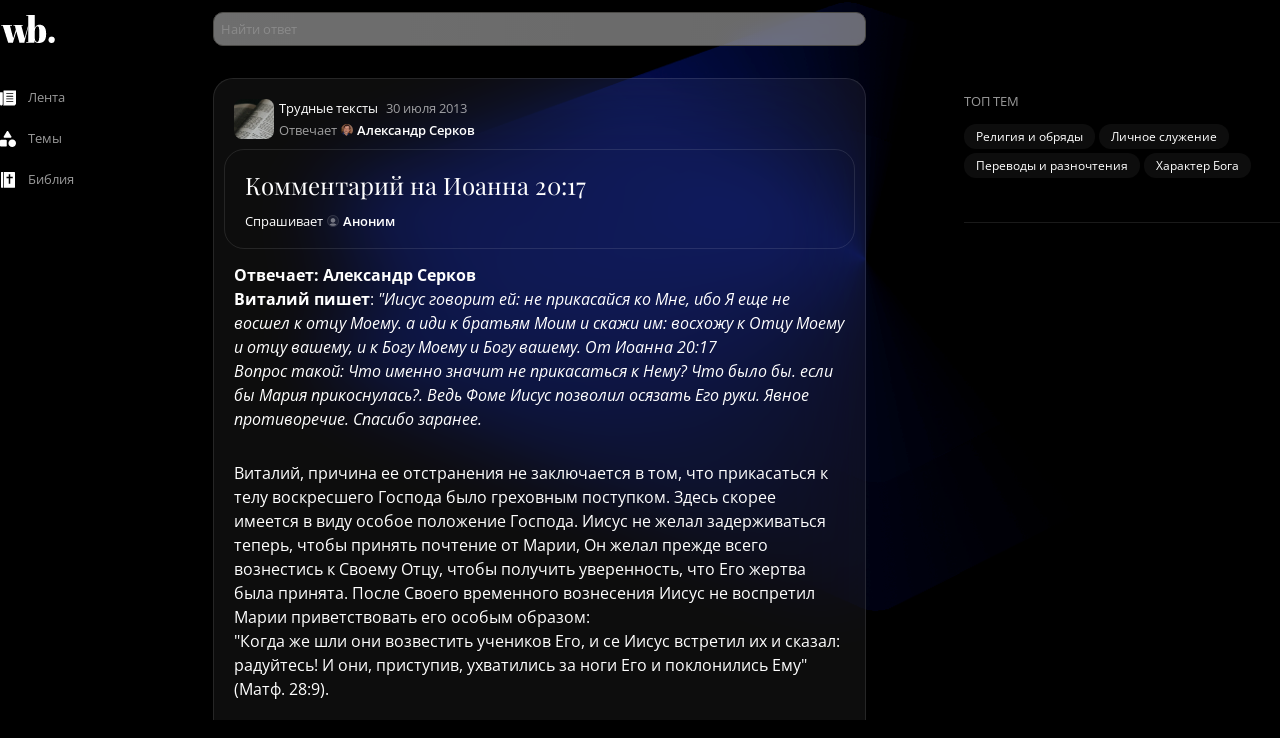

--- FILE ---
content_type: text/html;charset=utf-8
request_url: https://whatsbible.online/answers/56340-kommentariy-na-ioanna-20-17
body_size: 95524
content:
<!DOCTYPE html><html lang="ru" class="dark bg-black"><head><meta charset="utf-8">
<meta name="viewport" content="width=device-width, initial-scale=1.0, maximum-scale=1.0, user-scalable=0">
<title>Комментарий на Иоанна 20:17</title>
<meta property="og:image" content="https://whatsbible.online/images/covershort.jpg">
<meta property="twitter:image" content="https://whatsbible.online/images/covershort.jpg">
<meta property="twitter:card" content="summary">
<meta property="twitter:site" content="whatsbible.online">
<meta name="og:type" content="website">
<meta name="og:site_name" content="whatsbible.online">
<link rel="apple-touch-icon" sizes="180x180" href="/apple-touch-icon.png" media="(prefers-color-scheme: light)">
<link rel="icon" type="image/png" sizes="32x32" href="/favicon-32x32.png" media="(prefers-color-scheme: light)">
<link rel="icon" type="image/png" sizes="16x16" href="/favicon-16x16.png" media="(prefers-color-scheme: light)">
<link rel="apple-touch-icon" sizes="180x180" href="/apple-touch-white-icon.png" media="(prefers-color-scheme: dark)">
<link rel="icon" type="image/png" sizes="32x32" href="/favicon-white-32x32.png" media="(prefers-color-scheme: dark)">
<link rel="icon" type="image/png" sizes="16x16" href="/favicon-white-16x16.png" media="(prefers-color-scheme: dark)">
<link rel="icon" type="image/x-icon" href="/favicon.ico">
<link rel="manifest" href="/site.webmanifest">
<script>(function(w,d,s,l,i){w[l]=w[l]||[];w[l].push({'gtm.start':
        new Date().getTime(),event:'gtm.js'});var f=d.getElementsByTagName(s)[0],
        j=d.createElement(s),dl=l!='dataLayer'?'&l='+l:'';j.async=true;j.src=
        'https://www.googletagmanager.com/gtm.js?id='+i+dl;f.parentNode.insertBefore(j,f);
        })(window,document,'script','dataLayer','GTM-KG2729V');</script>
<noscript>
        <iframe src="https://www.googletagmanager.com/ns.html?id=GTM-KG2729V"
        height="0" width="0" style="display:none;visibility:hidden"></iframe>
      </noscript>
<link rel="canonical" href="https://whatsbible.online/answers/56340-kommentariy-na-ioanna-20-17">
<meta property="og:title" content="Комментарий на Иоанна 20:17">
<meta property="twitter:title" content="Комментарий на Иоанна 20:17">
<meta name="description" content=" Что именно значит не прикасаться к Нему? Что было бы. если бы Мария прикоснулась?. Ведь Фоме Иисус позволил осязать Его руки. Явное противоречие. Спасибо заранее.
Виталий, причина ее отстра...">
<meta property="og:description" name="og:description" content=" Что именно значит не прикасаться к Нему? Что было бы. если бы Мария прикоснулась?. Ведь Фоме Иисус позволил осязать Его руки. Явное противоречие. Спасибо заранее.
Виталий, причина ее отстра...">
<meta property="twitter:description" name="twitter:description" content=" Что именно значит не прикасаться к Нему? Что было бы. если бы Мария прикоснулась?. Ведь Фоме Иисус позволил осязать Его руки. Явное противоречие. Спасибо заранее.
Виталий, причина ее отстра...">
<meta property="og:url" name="og:url" content="https://whatsbible.online/answers/56340-kommentariy-na-ioanna-20-17">
<meta property="twitter:url" name="twitter:url" content="https://whatsbible.online/answers/56340-kommentariy-na-ioanna-20-17">
<meta name="url" property="url" content="https://whatsbible.online/answers/56340-kommentariy-na-ioanna-20-17">
<style>/*! tailwindcss v3.4.1 | MIT License | https://tailwindcss.com*/*,:after,:before{border:0 solid;box-sizing:border-box}:after,:before{--tw-content:""}:host,html{line-height:1.5;-webkit-text-size-adjust:100%;font-family:ui-sans-serif,system-ui,sans-serif,Apple Color Emoji,Segoe UI Emoji,Segoe UI Symbol,Noto Color Emoji;font-feature-settings:normal;font-variation-settings:normal;tab-size:4;-webkit-tap-highlight-color:transparent}body{line-height:inherit;margin:0}hr{border-top-width:1px;color:inherit;height:0}abbr:where([title]){-webkit-text-decoration:underline dotted;text-decoration:underline dotted}h1,h2,h3,h4,h5,h6{font-size:inherit;font-weight:inherit}a{color:inherit;text-decoration:inherit}b,strong{font-weight:bolder}code,kbd,pre,samp{font-family:ui-monospace,SFMono-Regular,Menlo,Monaco,Consolas,Liberation Mono,Courier New,monospace;font-feature-settings:normal;font-size:1em;font-variation-settings:normal}small{font-size:80%}sub,sup{font-size:75%;line-height:0;position:relative;vertical-align:baseline}sub{bottom:-.25em}sup{top:-.5em}table{border-collapse:collapse;border-color:inherit;text-indent:0}button,input,optgroup,select,textarea{color:inherit;font-family:inherit;font-feature-settings:inherit;font-size:100%;font-variation-settings:inherit;font-weight:inherit;line-height:inherit;margin:0;padding:0}button,select{text-transform:none}[type=button],[type=reset],[type=submit],button{-webkit-appearance:button;background-color:transparent;background-image:none}:-moz-focusring{outline:auto}:-moz-ui-invalid{box-shadow:none}progress{vertical-align:baseline}::-webkit-inner-spin-button,::-webkit-outer-spin-button{height:auto}[type=search]{-webkit-appearance:textfield;outline-offset:-2px}::-webkit-search-decoration{-webkit-appearance:none}::-webkit-file-upload-button{-webkit-appearance:button;font:inherit}summary{display:list-item}blockquote,dd,dl,figure,h1,h2,h3,h4,h5,h6,hr,p,pre{margin:0}fieldset{margin:0}fieldset,legend{padding:0}menu,ol,ul{list-style:none;margin:0;padding:0}dialog{padding:0}textarea{resize:vertical}input::placeholder,textarea::placeholder{color:#9ca3af;opacity:1}[role=button],button{cursor:pointer}:disabled{cursor:default}audio,canvas,embed,iframe,img,object,svg,video{display:block;vertical-align:middle}img,video{height:auto;max-width:100%}[hidden]{display:none}*,:after,:before{--tw-border-spacing-x:0;--tw-border-spacing-y:0;--tw-translate-x:0;--tw-translate-y:0;--tw-rotate:0;--tw-skew-x:0;--tw-skew-y:0;--tw-scale-x:1;--tw-scale-y:1;--tw-pan-x: ;--tw-pan-y: ;--tw-pinch-zoom: ;--tw-scroll-snap-strictness:proximity;--tw-gradient-from-position: ;--tw-gradient-via-position: ;--tw-gradient-to-position: ;--tw-ordinal: ;--tw-slashed-zero: ;--tw-numeric-figure: ;--tw-numeric-spacing: ;--tw-numeric-fraction: ;--tw-ring-inset: ;--tw-ring-offset-width:0px;--tw-ring-offset-color:#fff;--tw-ring-color:rgba(59,130,246,.5);--tw-ring-offset-shadow:0 0 #0000;--tw-ring-shadow:0 0 #0000;--tw-shadow:0 0 #0000;--tw-shadow-colored:0 0 #0000;--tw-blur: ;--tw-brightness: ;--tw-contrast: ;--tw-grayscale: ;--tw-hue-rotate: ;--tw-invert: ;--tw-saturate: ;--tw-sepia: ;--tw-drop-shadow: ;--tw-backdrop-blur: ;--tw-backdrop-brightness: ;--tw-backdrop-contrast: ;--tw-backdrop-grayscale: ;--tw-backdrop-hue-rotate: ;--tw-backdrop-invert: ;--tw-backdrop-opacity: ;--tw-backdrop-saturate: ;--tw-backdrop-sepia: }::backdrop{--tw-border-spacing-x:0;--tw-border-spacing-y:0;--tw-translate-x:0;--tw-translate-y:0;--tw-rotate:0;--tw-skew-x:0;--tw-skew-y:0;--tw-scale-x:1;--tw-scale-y:1;--tw-pan-x: ;--tw-pan-y: ;--tw-pinch-zoom: ;--tw-scroll-snap-strictness:proximity;--tw-gradient-from-position: ;--tw-gradient-via-position: ;--tw-gradient-to-position: ;--tw-ordinal: ;--tw-slashed-zero: ;--tw-numeric-figure: ;--tw-numeric-spacing: ;--tw-numeric-fraction: ;--tw-ring-inset: ;--tw-ring-offset-width:0px;--tw-ring-offset-color:#fff;--tw-ring-color:rgba(59,130,246,.5);--tw-ring-offset-shadow:0 0 #0000;--tw-ring-shadow:0 0 #0000;--tw-shadow:0 0 #0000;--tw-shadow-colored:0 0 #0000;--tw-blur: ;--tw-brightness: ;--tw-contrast: ;--tw-grayscale: ;--tw-hue-rotate: ;--tw-invert: ;--tw-saturate: ;--tw-sepia: ;--tw-drop-shadow: ;--tw-backdrop-blur: ;--tw-backdrop-brightness: ;--tw-backdrop-contrast: ;--tw-backdrop-grayscale: ;--tw-backdrop-hue-rotate: ;--tw-backdrop-invert: ;--tw-backdrop-opacity: ;--tw-backdrop-saturate: ;--tw-backdrop-sepia: }.container{width:100%}@media (min-width:640px){.container{max-width:640px}}@media (min-width:768px){.container{max-width:768px}}@media (min-width:1024px){.container{max-width:1024px}}@media (min-width:1280px){.container{max-width:1280px}}@media (min-width:1536px){.container{max-width:1536px}}.\!pointer-events-none{pointer-events:none!important}.pointer-events-none{pointer-events:none}.visible{visibility:visible}.invisible{visibility:hidden}.collapse{visibility:collapse}.static{position:static}.\!fixed{position:fixed!important}.fixed{position:fixed}.absolute{position:absolute}.relative{position:relative}.sticky{position:sticky}.inset-0{inset:0}.inset-y-0{bottom:0;top:0}.-bottom-\[15\%\]{bottom:-15%}.-left-1{left:-.25rem}.-left-10{left:-2.5rem}.-right-1{right:-.25rem}.-right-3{right:-.75rem}.-right-\[1px\]{right:-1px}.-top-1{top:-.25rem}.-top-1\.5{top:-.375rem}.-top-10{top:-2.5rem}.-top-2{top:-.5rem}.-top-2\.5{top:-.625rem}.-top-3{top:-.75rem}.-top-4{top:-1rem}.bottom-0{bottom:0}.bottom-0\.5{bottom:.125rem}.bottom-1{bottom:.25rem}.bottom-10{bottom:2.5rem}.bottom-2{bottom:.5rem}.bottom-\[1px\]{bottom:1px}.bottom-full{bottom:100%}.left-0{left:0}.left-1\/2{left:50%}.left-2{left:.5rem}.left-6{left:1.5rem}.left-\[-1px\]{left:-1px}.left-full{left:100%}.right-0{right:0}.right-1{right:.25rem}.right-1\.5{right:.375rem}.right-2{right:.5rem}.right-2\.5{right:.625rem}.right-\[-265px\]{right:-265px}.top-0{top:0}.top-0\.5{top:.125rem}.top-1\/2{top:50%}.top-5{top:1.25rem}.top-\[-17px\]{top:-17px}.top-\[calc\(100\%-2px\)\]{top:calc(100% - 2px)}.top-full{top:100%}.\!z-\[3000\]{z-index:3000!important}.-z-\[1\]{z-index:-1}.z-0{z-index:0}.z-10{z-index:10}.z-20{z-index:20}.z-30{z-index:30}.z-40{z-index:40}.z-50{z-index:50}.z-\[-1\]{z-index:-1}.z-\[1\]{z-index:1}.z-\[20\]{z-index:20}.z-\[2\]{z-index:2}.z-\[3000\]{z-index:3000}.z-\[60\]{z-index:60}.col-span-1{grid-column:span 1/span 1}.col-span-10{grid-column:span 10/span 10}.col-span-11{grid-column:span 11/span 11}.col-span-12{grid-column:span 12/span 12}.col-span-2{grid-column:span 2/span 2}.col-span-3{grid-column:span 3/span 3}.col-span-4{grid-column:span 4/span 4}.col-span-5{grid-column:span 5/span 5}.col-span-6{grid-column:span 6/span 6}.col-span-7{grid-column:span 7/span 7}.col-span-8{grid-column:span 8/span 8}.col-span-9{grid-column:span 9/span 9}.m-auto{margin:auto}.-mx-6{margin-left:-1.5rem;margin-right:-1.5rem}.mx-1{margin-left:.25rem;margin-right:.25rem}.mx-1\.5{margin-left:.375rem;margin-right:.375rem}.mx-3{margin-left:.75rem;margin-right:.75rem}.mx-4{margin-left:1rem;margin-right:1rem}.mx-auto{margin-left:auto;margin-right:auto}.my-0{margin-bottom:0;margin-top:0}.my-1{margin-bottom:.25rem;margin-top:.25rem}.my-1\.5{margin-bottom:.375rem;margin-top:.375rem}.my-10{margin-bottom:2.5rem;margin-top:2.5rem}.my-2{margin-bottom:.5rem;margin-top:.5rem}.my-8{margin-bottom:2rem;margin-top:2rem}.my-auto{margin-bottom:auto;margin-top:auto}.-mb-6{margin-bottom:-1.5rem}.-mt-1{margin-top:-.25rem}.-mt-1\.5{margin-top:-.375rem}.mb-0{margin-bottom:0}.mb-0\.5{margin-bottom:.125rem}.mb-1{margin-bottom:.25rem}.mb-1\.5{margin-bottom:.375rem}.mb-10{margin-bottom:2.5rem}.mb-2{margin-bottom:.5rem}.mb-2\.5{margin-bottom:.625rem}.mb-3{margin-bottom:.75rem}.mb-4{margin-bottom:1rem}.mb-5{margin-bottom:1.25rem}.mb-52{margin-bottom:13rem}.mb-6{margin-bottom:1.5rem}.mb-7{margin-bottom:1.75rem}.mb-8{margin-bottom:2rem}.mb-\[22px\]{margin-bottom:22px}.ml-0{margin-left:0}.ml-0\.5{margin-left:.125rem}.ml-1{margin-left:.25rem}.ml-2{margin-left:.5rem}.ml-2\.5{margin-left:.625rem}.ml-3{margin-left:.75rem}.ml-4{margin-left:1rem}.ml-auto{margin-left:auto}.mr-0{margin-right:0}.mr-1{margin-right:.25rem}.mr-1\.5{margin-right:.375rem}.mr-10{margin-right:2.5rem}.mr-2{margin-right:.5rem}.mr-2\.5{margin-right:.625rem}.mr-3{margin-right:.75rem}.mr-4{margin-right:1rem}.mr-5{margin-right:1.25rem}.mr-7{margin-right:1.75rem}.mr-9{margin-right:2.25rem}.mr-\[5px\]{margin-right:5px}.mt-0{margin-top:0}.mt-0\.5{margin-top:.125rem}.mt-1{margin-top:.25rem}.mt-12{margin-top:3rem}.mt-2{margin-top:.5rem}.mt-2\.5{margin-top:.625rem}.mt-24{margin-top:6rem}.mt-3{margin-top:.75rem}.mt-4{margin-top:1rem}.mt-5{margin-top:1.25rem}.mt-6{margin-top:1.5rem}.mt-8{margin-top:2rem}.mt-9{margin-top:2.25rem}.mt-px{margin-top:1px}.box-border{box-sizing:border-box}.block{display:block}.inline-block{display:inline-block}.inline{display:inline}.\!flex{display:flex!important}.flex{display:flex}.inline-flex{display:inline-flex}.table{display:table}.table-cell{display:table-cell}.grid{display:grid}.contents{display:contents}.hidden{display:none}.\!h-1{height:.25rem!important}.\!h-1\.5{height:.375rem!important}.\!h-2{height:.5rem!important}.\!h-2\.5{height:.625rem!important}.\!h-20{height:5rem!important}.\!h-3{height:.75rem!important}.\!h-3\.5{height:.875rem!important}.\!h-36{height:9rem!important}.\!h-4{height:1rem!important}.\!h-40{height:10rem!important}.\!h-5{height:1.25rem!important}.\!h-6{height:1.5rem!important}.\!h-9{height:2.25rem!important}.\!h-\[2\.125rem\]{height:2.125rem!important}.\!h-\[22px\]{height:22px!important}.\!h-\[30px\]{height:30px!important}.\!h-\[34px\]{height:34px!important}.\!h-\[352px\]{height:352px!important}.\!h-\[60px\]{height:60px!important}.\!h-\[calc\(100\%-56px\)\]{height:calc(100% - 56px)!important}.\!h-full{height:100%!important}.h-0{height:0}.h-0\.5{height:.125rem}.h-1{height:.25rem}.h-10{height:2.5rem}.h-12{height:3rem}.h-2{height:.5rem}.h-2\.5{height:.625rem}.h-20{height:5rem}.h-24{height:6rem}.h-28{height:7rem}.h-3{height:.75rem}.h-4{height:1rem}.h-5{height:1.25rem}.h-52{height:13rem}.h-6{height:1.5rem}.h-64{height:16rem}.h-7{height:1.75rem}.h-8{height:2rem}.h-9{height:2.25rem}.h-96{height:24rem}.h-\[110\%\]{height:110%}.h-\[188px\]{height:188px}.h-\[1px\]{height:1px}.h-\[2\.125rem\]{height:2.125rem}.h-\[22px\]{height:22px}.h-\[3\.75rem\]{height:3.75rem}.h-\[34px\]{height:34px}.h-\[38px\]{height:38px}.h-\[50px\]{height:50px}.h-\[51px\]{height:51px}.h-\[60px\]{height:60px}.h-\[calc\(100vh-16\.25rem\)\]{height:calc(100vh - 16.25rem)}.h-auto{height:auto}.h-full{height:100%}.h-px{height:1px}.h-screen{height:100vh}.max-h-\[18rem\]{max-height:18rem}.max-h-\[190px\]{max-height:190px}.max-h-\[400px\]{max-height:400px}.max-h-\[50vh\]{max-height:50vh}.max-h-\[calc\(100\%-48px\)\]{max-height:calc(100% - 48px)}.max-h-\[calc\(100vh-16\.25rem\)\]{max-height:calc(100vh - 16.25rem)}.max-h-\[calc\(100vh-160px\)\]{max-height:calc(100vh - 160px)}.max-h-\[calc\(100vh-5rem\)\]{max-height:calc(100vh - 5rem)}.max-h-\[calc\(100vh-60px\)\]{max-height:calc(100vh - 60px)}.max-h-\[calc\(100vh-68px-61px-40px\)\]{max-height:calc(100vh - 169px)}.max-h-\[calc\(100vh-9\.375rem\)\]{max-height:calc(100vh - 9.375rem)}.min-h-\[0\.938rem\]{min-height:.938rem}.min-h-\[2\.75rem\]{min-height:2.75rem}.min-h-\[24px\]{min-height:24px}.min-h-\[3\.5rem\]{min-height:3.5rem}.min-h-\[48px\]{min-height:48px}.min-h-\[5rem\]{min-height:5rem}.min-h-screen{min-height:100vh}.\!w-1{width:.25rem!important}.\!w-1\.5{width:.375rem!important}.\!w-2{width:.5rem!important}.\!w-20{width:5rem!important}.\!w-3{width:.75rem!important}.\!w-3\.5{width:.875rem!important}.\!w-4{width:1rem!important}.\!w-40{width:10rem!important}.\!w-48{width:12rem!important}.\!w-5{width:1.25rem!important}.\!w-6{width:1.5rem!important}.\!w-8{width:2rem!important}.\!w-9{width:2.25rem!important}.\!w-\[138px\]{width:138px!important}.\!w-\[2\.125rem\]{width:2.125rem!important}.\!w-\[22px\]{width:22px!important}.\!w-\[277px\]{width:277px!important}.\!w-\[30px\]{width:30px!important}.\!w-\[352px\]{width:352px!important}.\!w-\[408px\]{width:408px!important}.\!w-full{width:100%!important}.w-0{width:0}.w-10{width:2.5rem}.w-14{width:3.5rem}.w-2{width:.5rem}.w-24{width:6rem}.w-28{width:7rem}.w-3{width:.75rem}.w-3\/4{width:75%}.w-32{width:8rem}.w-4{width:1rem}.w-48{width:12rem}.w-5{width:1.25rem}.w-52{width:13rem}.w-6{width:1.5rem}.w-64{width:16rem}.w-7{width:1.75rem}.w-72{width:18rem}.w-8{width:2rem}.w-80{width:20rem}.w-9{width:2.25rem}.w-9\/12{width:75%}.w-\[1100px\]{width:1100px}.w-\[1184px\]{width:1184px}.w-\[1280px\]{width:1280px}.w-\[15\.375rem\]{width:15.375rem}.w-\[2\.125rem\]{width:2.125rem}.w-\[23\.563rem\]{width:23.563rem}.w-\[300px\]{width:300px}.w-\[34px\]{width:34px}.w-\[400px\]{width:400px}.w-\[410px\]{width:410px}.w-\[412px\]{width:412px}.w-\[42px\]{width:42px}.w-\[847px\]{width:847px}.w-\[90\%\]{width:90%}.w-auto{width:auto}.w-fit{width:-moz-fit-content;width:fit-content}.w-full{width:100%}.w-max{width:max-content}.\!min-w-\[52px\]{min-width:52px!important}.\!min-w-fit{min-width:-moz-fit-content!important;min-width:fit-content!important}.min-w-\[0\.938rem\]{min-width:.938rem}.min-w-\[15\.75rem\]{min-width:15.75rem}.min-w-\[24px\]{min-width:24px}.min-w-\[6rem\]{min-width:6rem}.\!max-w-\[654px\]{max-width:654px!important}.max-w-7xl{max-width:80rem}.max-w-\[413px\]{max-width:413px}.max-w-\[50\%\]{max-width:50%}.max-w-\[calc\(100\%-1\.25rem\)\]{max-width:calc(100% - 1.25rem)}.max-w-\[calc\(100\%-40px\)\]{max-width:calc(100% - 40px)}.max-w-\[calc\(100\%-64px\)\]{max-width:calc(100% - 64px)}.max-w-full{max-width:100%}.flex-1{flex:1 1 0%}.flex-none{flex:none}.flex-shrink-0{flex-shrink:0}.flex-grow,.grow{flex-grow:1}.-translate-x-1\/2{--tw-translate-x:-50%;transform:translate(-50%,var(--tw-translate-y)) rotate(var(--tw-rotate)) skewX(var(--tw-skew-x)) skewY(var(--tw-skew-y)) scaleX(var(--tw-scale-x)) scaleY(var(--tw-scale-y));transform:translate(var(--tw-translate-x),var(--tw-translate-y)) rotate(var(--tw-rotate)) skewX(var(--tw-skew-x)) skewY(var(--tw-skew-y)) scaleX(var(--tw-scale-x)) scaleY(var(--tw-scale-y))}.-translate-y-1\/2{--tw-translate-y:-50%;transform:translate(var(--tw-translate-x),-50%) rotate(var(--tw-rotate)) skewX(var(--tw-skew-x)) skewY(var(--tw-skew-y)) scaleX(var(--tw-scale-x)) scaleY(var(--tw-scale-y));transform:translate(var(--tw-translate-x),var(--tw-translate-y)) rotate(var(--tw-rotate)) skewX(var(--tw-skew-x)) skewY(var(--tw-skew-y)) scaleX(var(--tw-scale-x)) scaleY(var(--tw-scale-y))}.-translate-y-full{--tw-translate-y:-100%;transform:translate(var(--tw-translate-x),-100%) rotate(var(--tw-rotate)) skewX(var(--tw-skew-x)) skewY(var(--tw-skew-y)) scaleX(var(--tw-scale-x)) scaleY(var(--tw-scale-y));transform:translate(var(--tw-translate-x),var(--tw-translate-y)) rotate(var(--tw-rotate)) skewX(var(--tw-skew-x)) skewY(var(--tw-skew-y)) scaleX(var(--tw-scale-x)) scaleY(var(--tw-scale-y))}.translate-x-1\/2{--tw-translate-x:50%;transform:translate(50%,var(--tw-translate-y)) rotate(var(--tw-rotate)) skewX(var(--tw-skew-x)) skewY(var(--tw-skew-y)) scaleX(var(--tw-scale-x)) scaleY(var(--tw-scale-y));transform:translate(var(--tw-translate-x),var(--tw-translate-y)) rotate(var(--tw-rotate)) skewX(var(--tw-skew-x)) skewY(var(--tw-skew-y)) scaleX(var(--tw-scale-x)) scaleY(var(--tw-scale-y))}.translate-y-1\/2{--tw-translate-y:50%;transform:translate(var(--tw-translate-x),50%) rotate(var(--tw-rotate)) skewX(var(--tw-skew-x)) skewY(var(--tw-skew-y)) scaleX(var(--tw-scale-x)) scaleY(var(--tw-scale-y));transform:translate(var(--tw-translate-x),var(--tw-translate-y)) rotate(var(--tw-rotate)) skewX(var(--tw-skew-x)) skewY(var(--tw-skew-y)) scaleX(var(--tw-scale-x)) scaleY(var(--tw-scale-y))}.rotate-180{--tw-rotate:180deg;transform:translate(var(--tw-translate-x),var(--tw-translate-y)) rotate(180deg) skewX(var(--tw-skew-x)) skewY(var(--tw-skew-y)) scaleX(var(--tw-scale-x)) scaleY(var(--tw-scale-y));transform:translate(var(--tw-translate-x),var(--tw-translate-y)) rotate(var(--tw-rotate)) skewX(var(--tw-skew-x)) skewY(var(--tw-skew-y)) scaleX(var(--tw-scale-x)) scaleY(var(--tw-scale-y))}.rotate-90{--tw-rotate:90deg;transform:translate(var(--tw-translate-x),var(--tw-translate-y)) rotate(90deg) skewX(var(--tw-skew-x)) skewY(var(--tw-skew-y)) scaleX(var(--tw-scale-x)) scaleY(var(--tw-scale-y));transform:translate(var(--tw-translate-x),var(--tw-translate-y)) rotate(var(--tw-rotate)) skewX(var(--tw-skew-x)) skewY(var(--tw-skew-y)) scaleX(var(--tw-scale-x)) scaleY(var(--tw-scale-y))}.scale-0{--tw-scale-x:0;--tw-scale-y:0;transform:translate(var(--tw-translate-x),var(--tw-translate-y)) rotate(var(--tw-rotate)) skewX(var(--tw-skew-x)) skewY(var(--tw-skew-y)) scaleX(0) scaleY(0);transform:translate(var(--tw-translate-x),var(--tw-translate-y)) rotate(var(--tw-rotate)) skewX(var(--tw-skew-x)) skewY(var(--tw-skew-y)) scaleX(var(--tw-scale-x)) scaleY(var(--tw-scale-y))}.scale-100{--tw-scale-x:1;--tw-scale-y:1;transform:translate(var(--tw-translate-x),var(--tw-translate-y)) rotate(var(--tw-rotate)) skewX(var(--tw-skew-x)) skewY(var(--tw-skew-y)) scaleX(1) scaleY(1)}.scale-100,.transform{transform:translate(var(--tw-translate-x),var(--tw-translate-y)) rotate(var(--tw-rotate)) skewX(var(--tw-skew-x)) skewY(var(--tw-skew-y)) scaleX(var(--tw-scale-x)) scaleY(var(--tw-scale-y))}@keyframes ping{75%,to{opacity:0;transform:scale(2)}}.animate-ping{animation:ping 1s cubic-bezier(0,0,.2,1) infinite}@keyframes spin{to{transform:rotate(1turn)}}.animate-spin{animation:spin 1s linear infinite}.\!cursor-not-allowed{cursor:not-allowed!important}.cursor-col-resize{cursor:col-resize}.cursor-default{cursor:default}.cursor-grab{cursor:grab}.cursor-move{cursor:move}.cursor-not-allowed{cursor:not-allowed}.cursor-pointer{cursor:pointer}.cursor-text{cursor:text}.select-none{-webkit-user-select:none;user-select:none}.resize-none{resize:none}.resize{resize:both}.auto-cols-auto{grid-auto-columns:auto}.auto-cols-fr{grid-auto-columns:minmax(0,1fr)}.grid-flow-row{grid-auto-flow:row}.grid-flow-col{grid-auto-flow:column}.auto-rows-min{grid-auto-rows:min-content}.grid-cols-1{grid-template-columns:repeat(1,minmax(0,1fr))}.grid-cols-10{grid-template-columns:repeat(10,minmax(0,1fr))}.grid-cols-11{grid-template-columns:repeat(11,minmax(0,1fr))}.grid-cols-12{grid-template-columns:repeat(12,minmax(0,1fr))}.grid-cols-2{grid-template-columns:repeat(2,minmax(0,1fr))}.grid-cols-3{grid-template-columns:repeat(3,minmax(0,1fr))}.grid-cols-4{grid-template-columns:repeat(4,minmax(0,1fr))}.grid-cols-5{grid-template-columns:repeat(5,minmax(0,1fr))}.grid-cols-6{grid-template-columns:repeat(6,minmax(0,1fr))}.grid-cols-7{grid-template-columns:repeat(7,minmax(0,1fr))}.grid-cols-8{grid-template-columns:repeat(8,minmax(0,1fr))}.grid-cols-9{grid-template-columns:repeat(9,minmax(0,1fr))}.grid-cols-\[1\.5rem_calc\(100\%-2rem\)\]{grid-template-columns:1.5rem calc(100% - 2rem)}.grid-cols-\[1fr_24px\]{grid-template-columns:1fr 24px}.grid-cols-\[34px_calc\(100\%-50px\)\]{grid-template-columns:34px calc(100% - 50px)}.grid-cols-\[34px_calc\(100\%-90px\)_24px\]{grid-template-columns:34px calc(100% - 90px) 24px}.grid-cols-\[calc\(100\%-34px\)_24px\]{grid-template-columns:calc(100% - 34px) 24px}.flex-col{flex-direction:column}.flex-col-reverse{flex-direction:column-reverse}.flex-wrap{flex-wrap:wrap}.place-content-center{place-content:center}.\!items-start{align-items:flex-start!important}.items-start{align-items:flex-start}.items-end{align-items:flex-end}.items-center{align-items:center}.justify-start{justify-content:flex-start}.justify-end{justify-content:flex-end}.justify-center{justify-content:center}.justify-between{justify-content:space-between}.gap-10{gap:2.5rem}.gap-2{gap:.5rem}.gap-2\.5{gap:.625rem}.gap-3{gap:.75rem}.gap-4{gap:1rem}.gap-5{gap:1.25rem}.gap-6{gap:1.5rem}.gap-7{gap:1.75rem}.gap-8{gap:2rem}.\!gap-y-2{row-gap:.5rem!important}.gap-x-10{column-gap:2.5rem}.gap-x-2{column-gap:.5rem}.gap-x-2\.5{column-gap:.625rem}.gap-x-4{column-gap:1rem}.gap-y-6{row-gap:1.5rem}.\!space-x-0>:not([hidden])~:not([hidden]){--tw-space-x-reverse:0!important;margin-left:0!important;margin-left:calc(0px*(1 - var(--tw-space-x-reverse)))!important;margin-right:0!important;margin-right:calc(0px*var(--tw-space-x-reverse))!important}.space-x-1>:not([hidden])~:not([hidden]){--tw-space-x-reverse:0;margin-left:.25rem;margin-left:calc(.25rem*(1 - var(--tw-space-x-reverse)));margin-right:0;margin-right:calc(.25rem*var(--tw-space-x-reverse))}.space-x-2>:not([hidden])~:not([hidden]){--tw-space-x-reverse:0;margin-left:.5rem;margin-left:calc(.5rem*(1 - var(--tw-space-x-reverse)));margin-right:0;margin-right:calc(.5rem*var(--tw-space-x-reverse))}.space-x-3>:not([hidden])~:not([hidden]){--tw-space-x-reverse:0;margin-left:.75rem;margin-left:calc(.75rem*(1 - var(--tw-space-x-reverse)));margin-right:0;margin-right:calc(.75rem*var(--tw-space-x-reverse))}.space-y-4>:not([hidden])~:not([hidden]){--tw-space-y-reverse:0;margin-bottom:0;margin-bottom:calc(1rem*var(--tw-space-y-reverse));margin-top:1rem;margin-top:calc(1rem*(1 - var(--tw-space-y-reverse)))}.overflow-auto{overflow:auto}.overflow-hidden{overflow:hidden}.overflow-x-auto{overflow-x:auto}.overflow-y-auto{overflow-y:auto}.overflow-x-hidden{overflow-x:hidden}.overflow-y-hidden{overflow-y:hidden}.overflow-y-scroll{overflow-y:scroll}.overflow-ellipsis,.text-ellipsis{text-overflow:ellipsis}.whitespace-nowrap{white-space:nowrap}.break-normal{overflow-wrap:normal;word-break:normal}.break-words{overflow-wrap:break-word}.\!rounded-3xl{border-radius:1.5rem!important}.\!rounded-\[0\.625rem\]{border-radius:.625rem!important}.\!rounded-lg{border-radius:.5rem!important}.\!rounded-none{border-radius:0!important}.\!rounded-xl{border-radius:.75rem!important}.rounded{border-radius:.25rem}.rounded-2xl{border-radius:1rem}.rounded-\[0\.625rem\]{border-radius:.625rem}.rounded-\[10px\]{border-radius:10px}.rounded-\[20px\]{border-radius:20px}.rounded-\[inherit\]{border-radius:inherit}.rounded-full{border-radius:9999px}.rounded-lg{border-radius:.5rem}.rounded-md{border-radius:.375rem}.rounded-none{border-radius:0}.rounded-sm{border-radius:.125rem}.rounded-xl{border-radius:.75rem}.rounded-b-lg{border-bottom-left-radius:.5rem;border-bottom-right-radius:.5rem}.rounded-b-none{border-bottom-left-radius:0;border-bottom-right-radius:0}.rounded-t-2xl{border-top-left-radius:1rem;border-top-right-radius:1rem}.rounded-t-md{border-top-left-radius:.375rem;border-top-right-radius:.375rem}.rounded-tr-none{border-top-right-radius:0}.border{border-width:1px}.border-y{border-bottom-width:1px;border-top-width:1px}.\!border-l-0{border-left-width:0!important}.border-b{border-bottom-width:1px}.border-b-2{border-bottom-width:2px}.border-r{border-right-width:1px}.border-t{border-top-width:1px}.border-solid{border-style:solid}.border-dashed{border-style:dashed}.\!border-none{border-style:none!important}.border-none{border-style:none}.\!border-accent2{--tw-border-opacity:1!important;border-color:rgba(var(--color-accent2),var(--tw-border-opacity))!important}.\!border-accent2-light{--tw-border-opacity:1!important;border-color:rgba(var(--color-accent2-light),var(--tw-border-opacity))!important}.\!border-gray-light{--tw-border-opacity:1!important;border-color:rgba(var(--color-gray-light),var(--tw-border-opacity))!important}.\!border-primary{--tw-border-opacity:1!important;border-color:rgba(var(--color-primary),var(--tw-border-opacity))!important}.border-accent2-light{--tw-border-opacity:1;border-color:rgba(var(--color-accent2-light),var(--tw-border-opacity))}.border-black{--tw-border-opacity:1;border-color:#000;border-color:rgb(0 0 0/var(--tw-border-opacity))}.border-gray{--tw-border-opacity:1;border-color:rgba(var(--color-gray),var(--tw-border-opacity))}.border-gray-dark\/10{border-color:rgba(var(--color-gray-dark),.1)}.border-gray-light{--tw-border-opacity:1;border-color:rgba(var(--color-gray-light),var(--tw-border-opacity))}.border-gray\/50{border-color:rgba(var(--color-gray),.5)}.border-primary{--tw-border-opacity:1;border-color:rgba(var(--color-primary),var(--tw-border-opacity))}.border-primary-dark{--tw-border-opacity:1;border-color:rgba(var(--color-primary-dark),var(--tw-border-opacity))}.border-primary\/50{border-color:rgba(var(--color-primary),.5)}.border-success{--tw-border-opacity:1;border-color:rgba(var(--color-success),var(--tw-border-opacity))}.border-transparent{border-color:transparent}.border-white{--tw-border-opacity:1;border-color:#fff;border-color:rgb(255 255 255/var(--tw-border-opacity))}.border-white\/10{border-color:hsla(0,0%,100%,.1)}.border-white\/100{border-color:#fff}.border-white\/20{border-color:hsla(0,0%,100%,.2)}.border-white\/5{border-color:hsla(0,0%,100%,.05)}.border-opacity-10{--tw-border-opacity:0.1}.border-opacity-100{--tw-border-opacity:1}.\!bg-transparent{background-color:transparent!important}.bg-\[\#1E1D19\]{--tw-bg-opacity:1;background-color:#1e1d19;background-color:rgb(30 29 25/var(--tw-bg-opacity))}.bg-\[\#edeff5\]{--tw-bg-opacity:1;background-color:#edeff5;background-color:rgb(237 239 245/var(--tw-bg-opacity))}.bg-accent2{--tw-bg-opacity:1;background-color:rgba(var(--color-accent2),1);background-color:rgba(var(--color-accent2),var(--tw-bg-opacity))}.bg-accent2-light{--tw-bg-opacity:1;background-color:rgba(var(--color-accent2-light),1);background-color:rgba(var(--color-accent2-light),var(--tw-bg-opacity))}.bg-accent2-light\/10{background-color:rgba(var(--color-accent2-light),.1)}.bg-black{--tw-bg-opacity:1;background-color:#000;background-color:rgb(0 0 0/var(--tw-bg-opacity))}.bg-black\/30{background-color:rgba(0,0,0,.3)}.bg-black\/5{background-color:rgba(0,0,0,.05)}.bg-gray{--tw-bg-opacity:1;background-color:rgba(var(--color-gray),1);background-color:rgba(var(--color-gray),var(--tw-bg-opacity))}.bg-gray-dark{--tw-bg-opacity:1;background-color:rgba(var(--color-gray-dark),1);background-color:rgba(var(--color-gray-dark),var(--tw-bg-opacity))}.bg-gray-light{--tw-bg-opacity:1;background-color:rgba(var(--color-gray-light),1);background-color:rgba(var(--color-gray-light),var(--tw-bg-opacity))}.bg-gray\/30{background-color:rgba(var(--color-gray),.3)}.bg-primary{--tw-bg-opacity:1;background-color:rgba(var(--color-primary),1);background-color:rgba(var(--color-primary),var(--tw-bg-opacity))}.bg-primary\/10{background-color:rgba(var(--color-primary),.1)}.bg-primary\/20{background-color:rgba(var(--color-primary),.2)}.bg-success{--tw-bg-opacity:1;background-color:rgba(var(--color-success),1);background-color:rgba(var(--color-success),var(--tw-bg-opacity))}.bg-transparent{background-color:transparent}.bg-white{--tw-bg-opacity:1;background-color:#fff;background-color:rgb(255 255 255/var(--tw-bg-opacity))}.bg-white\/10{background-color:hsla(0,0%,100%,.1)}.bg-white\/20{background-color:hsla(0,0%,100%,.2)}.bg-white\/30{background-color:hsla(0,0%,100%,.3)}.bg-white\/40{background-color:hsla(0,0%,100%,.4)}.bg-white\/5{background-color:hsla(0,0%,100%,.05)}.bg-white\/80{background-color:hsla(0,0%,100%,.8)}.\!bg-opacity-5{--tw-bg-opacity:0.05!important}.bg-opacity-0{--tw-bg-opacity:0}.bg-opacity-10{--tw-bg-opacity:0.1}.bg-opacity-20{--tw-bg-opacity:0.2}.bg-opacity-40{--tw-bg-opacity:0.4}.bg-opacity-5{--tw-bg-opacity:0.05}.bg-opacity-50{--tw-bg-opacity:0.5}.bg-opacity-\[0\.15\]{--tw-bg-opacity:0.15}.bg-gradient-to-b{background-image:linear-gradient(to bottom,var(--tw-gradient-stops))}.bg-gradient-to-r{background-image:linear-gradient(to right,var(--tw-gradient-stops))}.from-\[\#4702D8\]{--tw-gradient-from:#4702d8 var(--tw-gradient-from-position);--tw-gradient-to:rgba(71,2,216,0) var(--tw-gradient-to-position);--tw-gradient-stops:var(--tw-gradient-from),var(--tw-gradient-to)}.from-black\/10{--tw-gradient-from:rgba(0,0,0,.1) var(--tw-gradient-from-position);--tw-gradient-to:transparent var(--tw-gradient-to-position);--tw-gradient-stops:var(--tw-gradient-from),var(--tw-gradient-to)}.from-white\/20{--tw-gradient-from:hsla(0,0%,100%,.2) var(--tw-gradient-from-position);--tw-gradient-to:hsla(0,0%,100%,0) var(--tw-gradient-to-position);--tw-gradient-stops:var(--tw-gradient-from),var(--tw-gradient-to)}.from-white\/40{--tw-gradient-from:hsla(0,0%,100%,.4) var(--tw-gradient-from-position);--tw-gradient-to:hsla(0,0%,100%,0) var(--tw-gradient-to-position);--tw-gradient-stops:var(--tw-gradient-from),var(--tw-gradient-to)}.to-\[\#7C1EAD\]{--tw-gradient-to:#7c1ead var(--tw-gradient-to-position)}.to-black\/30{--tw-gradient-to:rgba(0,0,0,.3) var(--tw-gradient-to-position)}.to-white\/10{--tw-gradient-to:hsla(0,0%,100%,.1) var(--tw-gradient-to-position)}.to-white\/20{--tw-gradient-to:hsla(0,0%,100%,.2) var(--tw-gradient-to-position)}.fill-current{fill:currentColor}.fill-white{fill:#fff}.object-contain{object-fit:contain}.object-cover{object-fit:cover}.\!p-3{padding:.75rem!important}.p-0{padding:0}.p-0\.5{padding:.125rem}.p-1{padding:.25rem}.p-12{padding:3rem}.p-3{padding:.75rem}.p-4{padding:1rem}.p-5{padding:1.25rem}.p-6{padding:1.5rem}.p-8{padding:2rem}.p-9{padding:2.25rem}.p-\[6px\]{padding:6px}.p-\[7px\]{padding:7px}.\!px-0{padding-left:0!important;padding-right:0!important}.\!px-2{padding-left:.5rem!important;padding-right:.5rem!important}.\!py-0{padding-bottom:0!important;padding-top:0!important}.\!py-0\.5{padding-bottom:.125rem!important;padding-top:.125rem!important}.\!py-4{padding-bottom:1rem!important;padding-top:1rem!important}.px-0{padding-left:0;padding-right:0}.px-0\.5{padding-left:.125rem;padding-right:.125rem}.px-1{padding-left:.25rem;padding-right:.25rem}.px-1\.5{padding-left:.375rem;padding-right:.375rem}.px-2{padding-left:.5rem;padding-right:.5rem}.px-2\.5{padding-left:.625rem;padding-right:.625rem}.px-3{padding-left:.75rem;padding-right:.75rem}.px-3\.5{padding-left:.875rem;padding-right:.875rem}.px-4{padding-left:1rem;padding-right:1rem}.px-5{padding-left:1.25rem;padding-right:1.25rem}.px-6{padding-left:1.5rem;padding-right:1.5rem}.px-\[7px\]{padding-left:7px;padding-right:7px}.py-0{padding-bottom:0;padding-top:0}.py-0\.5{padding-bottom:.125rem;padding-top:.125rem}.py-1{padding-bottom:.25rem;padding-top:.25rem}.py-1\.5{padding-bottom:.375rem;padding-top:.375rem}.py-10{padding-bottom:2.5rem;padding-top:2.5rem}.py-11{padding-bottom:2.75rem;padding-top:2.75rem}.py-14{padding-bottom:3.5rem;padding-top:3.5rem}.py-2{padding-bottom:.5rem;padding-top:.5rem}.py-24{padding-bottom:6rem;padding-top:6rem}.py-3{padding-bottom:.75rem;padding-top:.75rem}.py-4{padding-bottom:1rem;padding-top:1rem}.py-5{padding-bottom:1.25rem;padding-top:1.25rem}.py-7{padding-bottom:1.75rem;padding-top:1.75rem}.py-\[18px\]{padding-bottom:18px;padding-top:18px}.py-\[26px\]{padding-bottom:26px;padding-top:26px}.py-\[3px\]{padding-bottom:3px;padding-top:3px}.\!pr-14{padding-right:3.5rem!important}.\!pr-4{padding-right:1rem!important}.pb-0{padding-bottom:0}.pb-0\.5{padding-bottom:.125rem}.pb-1{padding-bottom:.25rem}.pb-16{padding-bottom:4rem}.pb-2{padding-bottom:.5rem}.pb-2\.5{padding-bottom:.625rem}.pb-3{padding-bottom:.75rem}.pb-3\.5{padding-bottom:.875rem}.pb-4{padding-bottom:1rem}.pb-5{padding-bottom:1.25rem}.pb-6{padding-bottom:1.5rem}.pb-8{padding-bottom:2rem}.pb-\[18px\]{padding-bottom:18px}.pb-\[21px\]{padding-bottom:21px}.pb-\[3px\]{padding-bottom:3px}.pb-\[59\%\]{padding-bottom:59%}.pl-10{padding-left:2.5rem}.pl-2{padding-left:.5rem}.pl-2\.5{padding-left:.625rem}.pl-3{padding-left:.75rem}.pl-3\.5{padding-left:.875rem}.pl-4{padding-left:1rem}.pl-7{padding-left:1.75rem}.pl-8{padding-left:2rem}.pl-\[0\.688rem\]{padding-left:.688rem}.pl-\[11px\]{padding-left:11px}.pl-\[36px\]{padding-left:36px}.pl-\[56px\]{padding-left:56px}.pl-\[76px\]{padding-left:76px}.pr-0{padding-right:0}.pr-0\.5{padding-right:.125rem}.pr-1{padding-right:.25rem}.pr-1\.5{padding-right:.375rem}.pr-14{padding-right:3.5rem}.pr-2{padding-right:.5rem}.pr-3{padding-right:.75rem}.pr-8{padding-right:2rem}.pt-0{padding-top:0}.pt-0\.5{padding-top:.125rem}.pt-1{padding-top:.25rem}.pt-1\.5{padding-top:.375rem}.pt-2{padding-top:.5rem}.pt-2\.5{padding-top:.625rem}.pt-3{padding-top:.75rem}.pt-4{padding-top:1rem}.pt-5{padding-top:1.25rem}.pt-6{padding-top:1.5rem}.pt-8{padding-top:2rem}.pt-\[1\.188rem\]{padding-top:1.188rem}.pt-\[101px\]{padding-top:101px}.pt-\[18px\]{padding-top:18px}.pt-\[1px\]{padding-top:1px}.pt-\[38px\]{padding-top:38px}.pt-px{padding-top:1px}.text-left{text-align:left}.text-center{text-align:center}.align-middle{vertical-align:middle}.font-open-sans{font-family:Open Sans,sans-serif}.font-playfair{font-family:Playfair Display,serif}.\!text-body-2{font-size:.813rem!important;line-height:1.138rem!important}.text-\[0\.5rem\]{font-size:.5rem}.text-\[0\.625rem\]{font-size:.625rem}.text-body-1,.text-body-2,.text-body-3,.text-button{font-size:.813rem;line-height:1.138rem}.text-caption{font-size:.625rem;line-height:.94rem}.text-headline-5{font-size:1.625rem;line-height:2.275rem}.text-headline-6{font-size:1.25rem;line-height:1.75rem}.text-subtitle-1{font-size:1.063rem;line-height:1.488rem}.text-wb-body-1{font-size:.938rem;line-height:1.388rem}.text-wb-body-2{font-size:.875rem;line-height:1.295rem}.text-wb-body-3{font-size:.813rem;line-height:1.203rem}.text-wb-body-4{font-size:.75rem;line-height:1.11rem}.text-wb-headline-1{font-size:1.5rem;line-height:2.22rem}.text-wb-headline-2{font-size:1.25rem;line-height:1.85rem}.text-wb-headline-3{font-size:.938rem;line-height:1.388rem}.text-wb-subtitle-2{font-size:.813rem;line-height:1.203rem}.\!font-body-2{font-weight:700!important}.font-body-1{font-weight:400}.font-body-2,.font-bold,.font-button{font-weight:700}.font-caption{font-weight:600}.font-headline-6{font-weight:700}.font-light{font-weight:300}.font-medium{font-weight:500}.font-normal{font-weight:400}.font-semibold{font-weight:600}.font-subtitle-1{font-weight:700}.font-wb-body-1,.font-wb-body-2,.font-wb-body-3{font-weight:400}.font-wb-headline-1{font-weight:700}.font-wb-headline-2{font-weight:600}.font-wb-headline-3{font-weight:700}.uppercase{text-transform:uppercase}.italic{font-style:italic}.not-italic{font-style:normal}.\!leading-\[30px\]{line-height:30px!important}.leading-3{line-height:.75rem}.leading-4{line-height:1rem}.leading-5{line-height:1.25rem}.leading-\[1\.125rem\]{line-height:1.125rem}.leading-\[1\.48\]{line-height:1.48}.leading-tight{line-height:1.25}.tracking-\[0\.094rem\]{letter-spacing:.094rem}.tracking-\[1\.1px\]{letter-spacing:1.1px}.tracking-\[1px\]{letter-spacing:1px}.tracking-wide{letter-spacing:.025em}.tracking-wider{letter-spacing:.05em}.tracking-widest{letter-spacing:.1em}.\!text-default{--tw-text-opacity:1!important;color:rgba(var(--color-text-default),1)!important;color:rgba(var(--color-text-default),var(--tw-text-opacity))!important}.\!text-default\/100{color:rgba(var(--color-text-default),1)!important}.\!text-white{--tw-text-opacity:1!important;color:#fff!important;color:rgb(255 255 255/var(--tw-text-opacity))!important}.\!text-white\/100{color:#fff!important}.\!text-white\/5{color:hsla(0,0%,100%,.05)!important}.\!text-white\/60{color:hsla(0,0%,100%,.6)!important}.text-\[\#90B1E2\]{--tw-text-opacity:1;color:#90b1e2;color:rgb(144 177 226/var(--tw-text-opacity))}.text-black{--tw-text-opacity:1;color:#000;color:rgb(0 0 0/var(--tw-text-opacity))}.text-default{--tw-text-opacity:1;color:rgba(var(--color-text-default),1);color:rgba(var(--color-text-default),var(--tw-text-opacity))}.text-default\/20{color:rgba(var(--color-text-default),.2)}.text-default\/40{color:rgba(var(--color-text-default),.4)}.text-default\/60{color:rgba(var(--color-text-default),.6)}.text-default\/70{color:rgba(var(--color-text-default),.7)}.text-inactive{--tw-text-opacity:1;color:rgba(var(--color-text-inactive),1);color:rgba(var(--color-text-inactive),var(--tw-text-opacity))}.text-overline{--tw-text-opacity:1;color:rgba(var(--color-text-overline),1);color:rgba(var(--color-text-overline),var(--tw-text-opacity))}.text-white{--tw-text-opacity:1;color:#fff;color:rgb(255 255 255/var(--tw-text-opacity))}.text-white\/100{color:#fff}.text-white\/20{color:hsla(0,0%,100%,.2)}.text-white\/30{color:hsla(0,0%,100%,.3)}.text-white\/40{color:hsla(0,0%,100%,.4)}.text-white\/60{color:hsla(0,0%,100%,.6)}.text-white\/80{color:hsla(0,0%,100%,.8)}.\!text-opacity-100{--tw-text-opacity:1!important}.text-opacity-100{--tw-text-opacity:1}.text-opacity-40{--tw-text-opacity:0.4}.text-opacity-60{--tw-text-opacity:0.6}.text-opacity-80{--tw-text-opacity:0.8}.overline{text-decoration-line:overline}.antialiased{-webkit-font-smoothing:antialiased;-moz-osx-font-smoothing:grayscale}.\!opacity-50{opacity:.5!important}.opacity-0{opacity:0}.opacity-100{opacity:1}.opacity-20{opacity:.2}.opacity-30{opacity:.3}.opacity-40{opacity:.4}.opacity-50{opacity:.5}.opacity-60{opacity:.6}.opacity-70{opacity:.7}.shadow-md{--tw-shadow:0 4px 6px -1px rgba(0,0,0,.1),0 2px 4px -2px rgba(0,0,0,.1);--tw-shadow-colored:0 4px 6px -1px var(--tw-shadow-color),0 2px 4px -2px var(--tw-shadow-color);box-shadow:0 0 #0000,0 0 #0000,0 4px 6px -1px rgba(0,0,0,.1),0 2px 4px -2px rgba(0,0,0,.1);box-shadow:var(--tw-ring-offset-shadow,0 0 #0000),var(--tw-ring-shadow,0 0 #0000),var(--tw-shadow)}.\!outline-none{outline:2px solid transparent!important;outline-offset:2px!important}.outline-0{outline-width:0}.blur{--tw-blur:blur(8px);filter:blur(8px) var(--tw-brightness) var(--tw-contrast) var(--tw-grayscale) var(--tw-hue-rotate) var(--tw-invert) var(--tw-saturate) var(--tw-sepia) var(--tw-drop-shadow);filter:var(--tw-blur) var(--tw-brightness) var(--tw-contrast) var(--tw-grayscale) var(--tw-hue-rotate) var(--tw-invert) var(--tw-saturate) var(--tw-sepia) var(--tw-drop-shadow)}.drop-shadow-sm{--tw-drop-shadow:drop-shadow(0 1px 1px rgba(0,0,0,.05));filter:var(--tw-blur) var(--tw-brightness) var(--tw-contrast) var(--tw-grayscale) var(--tw-hue-rotate) var(--tw-invert) var(--tw-saturate) var(--tw-sepia) drop-shadow(0 1px 1px rgb(0 0 0/.05));filter:var(--tw-blur) var(--tw-brightness) var(--tw-contrast) var(--tw-grayscale) var(--tw-hue-rotate) var(--tw-invert) var(--tw-saturate) var(--tw-sepia) var(--tw-drop-shadow)}.invert{--tw-invert:invert(100%);filter:var(--tw-blur) var(--tw-brightness) var(--tw-contrast) var(--tw-grayscale) var(--tw-hue-rotate) invert(100%) var(--tw-saturate) var(--tw-sepia) var(--tw-drop-shadow)}.filter,.invert{filter:var(--tw-blur) var(--tw-brightness) var(--tw-contrast) var(--tw-grayscale) var(--tw-hue-rotate) var(--tw-invert) var(--tw-saturate) var(--tw-sepia) var(--tw-drop-shadow)}.backdrop-blur-2xl{--tw-backdrop-blur:blur(40px);-webkit-backdrop-filter:blur(40px) var(--tw-backdrop-brightness) var(--tw-backdrop-contrast) var(--tw-backdrop-grayscale) var(--tw-backdrop-hue-rotate) var(--tw-backdrop-invert) var(--tw-backdrop-opacity) var(--tw-backdrop-saturate) var(--tw-backdrop-sepia);backdrop-filter:blur(40px) var(--tw-backdrop-brightness) var(--tw-backdrop-contrast) var(--tw-backdrop-grayscale) var(--tw-backdrop-hue-rotate) var(--tw-backdrop-invert) var(--tw-backdrop-opacity) var(--tw-backdrop-saturate) var(--tw-backdrop-sepia);-webkit-backdrop-filter:var(--tw-backdrop-blur) var(--tw-backdrop-brightness) var(--tw-backdrop-contrast) var(--tw-backdrop-grayscale) var(--tw-backdrop-hue-rotate) var(--tw-backdrop-invert) var(--tw-backdrop-opacity) var(--tw-backdrop-saturate) var(--tw-backdrop-sepia);backdrop-filter:var(--tw-backdrop-blur) var(--tw-backdrop-brightness) var(--tw-backdrop-contrast) var(--tw-backdrop-grayscale) var(--tw-backdrop-hue-rotate) var(--tw-backdrop-invert) var(--tw-backdrop-opacity) var(--tw-backdrop-saturate) var(--tw-backdrop-sepia)}.backdrop-blur-3xl{--tw-backdrop-blur:blur(64px);-webkit-backdrop-filter:blur(64px) var(--tw-backdrop-brightness) var(--tw-backdrop-contrast) var(--tw-backdrop-grayscale) var(--tw-backdrop-hue-rotate) var(--tw-backdrop-invert) var(--tw-backdrop-opacity) var(--tw-backdrop-saturate) var(--tw-backdrop-sepia);backdrop-filter:blur(64px) var(--tw-backdrop-brightness) var(--tw-backdrop-contrast) var(--tw-backdrop-grayscale) var(--tw-backdrop-hue-rotate) var(--tw-backdrop-invert) var(--tw-backdrop-opacity) var(--tw-backdrop-saturate) var(--tw-backdrop-sepia);-webkit-backdrop-filter:var(--tw-backdrop-blur) var(--tw-backdrop-brightness) var(--tw-backdrop-contrast) var(--tw-backdrop-grayscale) var(--tw-backdrop-hue-rotate) var(--tw-backdrop-invert) var(--tw-backdrop-opacity) var(--tw-backdrop-saturate) var(--tw-backdrop-sepia);backdrop-filter:var(--tw-backdrop-blur) var(--tw-backdrop-brightness) var(--tw-backdrop-contrast) var(--tw-backdrop-grayscale) var(--tw-backdrop-hue-rotate) var(--tw-backdrop-invert) var(--tw-backdrop-opacity) var(--tw-backdrop-saturate) var(--tw-backdrop-sepia)}.backdrop-blur-\[1px\]{--tw-backdrop-blur:blur(1px);-webkit-backdrop-filter:blur(1px) var(--tw-backdrop-brightness) var(--tw-backdrop-contrast) var(--tw-backdrop-grayscale) var(--tw-backdrop-hue-rotate) var(--tw-backdrop-invert) var(--tw-backdrop-opacity) var(--tw-backdrop-saturate) var(--tw-backdrop-sepia);backdrop-filter:blur(1px) var(--tw-backdrop-brightness) var(--tw-backdrop-contrast) var(--tw-backdrop-grayscale) var(--tw-backdrop-hue-rotate) var(--tw-backdrop-invert) var(--tw-backdrop-opacity) var(--tw-backdrop-saturate) var(--tw-backdrop-sepia);-webkit-backdrop-filter:var(--tw-backdrop-blur) var(--tw-backdrop-brightness) var(--tw-backdrop-contrast) var(--tw-backdrop-grayscale) var(--tw-backdrop-hue-rotate) var(--tw-backdrop-invert) var(--tw-backdrop-opacity) var(--tw-backdrop-saturate) var(--tw-backdrop-sepia);backdrop-filter:var(--tw-backdrop-blur) var(--tw-backdrop-brightness) var(--tw-backdrop-contrast) var(--tw-backdrop-grayscale) var(--tw-backdrop-hue-rotate) var(--tw-backdrop-invert) var(--tw-backdrop-opacity) var(--tw-backdrop-saturate) var(--tw-backdrop-sepia)}.backdrop-blur-\[40px\]{--tw-backdrop-blur:blur(40px);-webkit-backdrop-filter:blur(40px) var(--tw-backdrop-brightness) var(--tw-backdrop-contrast) var(--tw-backdrop-grayscale) var(--tw-backdrop-hue-rotate) var(--tw-backdrop-invert) var(--tw-backdrop-opacity) var(--tw-backdrop-saturate) var(--tw-backdrop-sepia);backdrop-filter:blur(40px) var(--tw-backdrop-brightness) var(--tw-backdrop-contrast) var(--tw-backdrop-grayscale) var(--tw-backdrop-hue-rotate) var(--tw-backdrop-invert) var(--tw-backdrop-opacity) var(--tw-backdrop-saturate) var(--tw-backdrop-sepia);-webkit-backdrop-filter:var(--tw-backdrop-blur) var(--tw-backdrop-brightness) var(--tw-backdrop-contrast) var(--tw-backdrop-grayscale) var(--tw-backdrop-hue-rotate) var(--tw-backdrop-invert) var(--tw-backdrop-opacity) var(--tw-backdrop-saturate) var(--tw-backdrop-sepia);backdrop-filter:var(--tw-backdrop-blur) var(--tw-backdrop-brightness) var(--tw-backdrop-contrast) var(--tw-backdrop-grayscale) var(--tw-backdrop-hue-rotate) var(--tw-backdrop-invert) var(--tw-backdrop-opacity) var(--tw-backdrop-saturate) var(--tw-backdrop-sepia)}.backdrop-blur-\[70px\]{--tw-backdrop-blur:blur(70px);-webkit-backdrop-filter:blur(70px) var(--tw-backdrop-brightness) var(--tw-backdrop-contrast) var(--tw-backdrop-grayscale) var(--tw-backdrop-hue-rotate) var(--tw-backdrop-invert) var(--tw-backdrop-opacity) var(--tw-backdrop-saturate) var(--tw-backdrop-sepia);backdrop-filter:blur(70px) var(--tw-backdrop-brightness) var(--tw-backdrop-contrast) var(--tw-backdrop-grayscale) var(--tw-backdrop-hue-rotate) var(--tw-backdrop-invert) var(--tw-backdrop-opacity) var(--tw-backdrop-saturate) var(--tw-backdrop-sepia);-webkit-backdrop-filter:var(--tw-backdrop-blur) var(--tw-backdrop-brightness) var(--tw-backdrop-contrast) var(--tw-backdrop-grayscale) var(--tw-backdrop-hue-rotate) var(--tw-backdrop-invert) var(--tw-backdrop-opacity) var(--tw-backdrop-saturate) var(--tw-backdrop-sepia);backdrop-filter:var(--tw-backdrop-blur) var(--tw-backdrop-brightness) var(--tw-backdrop-contrast) var(--tw-backdrop-grayscale) var(--tw-backdrop-hue-rotate) var(--tw-backdrop-invert) var(--tw-backdrop-opacity) var(--tw-backdrop-saturate) var(--tw-backdrop-sepia)}.backdrop-blur-\[80px\]{--tw-backdrop-blur:blur(80px);-webkit-backdrop-filter:blur(80px) var(--tw-backdrop-brightness) var(--tw-backdrop-contrast) var(--tw-backdrop-grayscale) var(--tw-backdrop-hue-rotate) var(--tw-backdrop-invert) var(--tw-backdrop-opacity) var(--tw-backdrop-saturate) var(--tw-backdrop-sepia);backdrop-filter:blur(80px) var(--tw-backdrop-brightness) var(--tw-backdrop-contrast) var(--tw-backdrop-grayscale) var(--tw-backdrop-hue-rotate) var(--tw-backdrop-invert) var(--tw-backdrop-opacity) var(--tw-backdrop-saturate) var(--tw-backdrop-sepia);-webkit-backdrop-filter:var(--tw-backdrop-blur) var(--tw-backdrop-brightness) var(--tw-backdrop-contrast) var(--tw-backdrop-grayscale) var(--tw-backdrop-hue-rotate) var(--tw-backdrop-invert) var(--tw-backdrop-opacity) var(--tw-backdrop-saturate) var(--tw-backdrop-sepia);backdrop-filter:var(--tw-backdrop-blur) var(--tw-backdrop-brightness) var(--tw-backdrop-contrast) var(--tw-backdrop-grayscale) var(--tw-backdrop-hue-rotate) var(--tw-backdrop-invert) var(--tw-backdrop-opacity) var(--tw-backdrop-saturate) var(--tw-backdrop-sepia)}.backdrop-blur-sm{--tw-backdrop-blur:blur(4px);-webkit-backdrop-filter:blur(4px) var(--tw-backdrop-brightness) var(--tw-backdrop-contrast) var(--tw-backdrop-grayscale) var(--tw-backdrop-hue-rotate) var(--tw-backdrop-invert) var(--tw-backdrop-opacity) var(--tw-backdrop-saturate) var(--tw-backdrop-sepia);backdrop-filter:blur(4px) var(--tw-backdrop-brightness) var(--tw-backdrop-contrast) var(--tw-backdrop-grayscale) var(--tw-backdrop-hue-rotate) var(--tw-backdrop-invert) var(--tw-backdrop-opacity) var(--tw-backdrop-saturate) var(--tw-backdrop-sepia);-webkit-backdrop-filter:var(--tw-backdrop-blur) var(--tw-backdrop-brightness) var(--tw-backdrop-contrast) var(--tw-backdrop-grayscale) var(--tw-backdrop-hue-rotate) var(--tw-backdrop-invert) var(--tw-backdrop-opacity) var(--tw-backdrop-saturate) var(--tw-backdrop-sepia);backdrop-filter:var(--tw-backdrop-blur) var(--tw-backdrop-brightness) var(--tw-backdrop-contrast) var(--tw-backdrop-grayscale) var(--tw-backdrop-hue-rotate) var(--tw-backdrop-invert) var(--tw-backdrop-opacity) var(--tw-backdrop-saturate) var(--tw-backdrop-sepia)}.backdrop-blur-xl{--tw-backdrop-blur:blur(24px);-webkit-backdrop-filter:blur(24px) var(--tw-backdrop-brightness) var(--tw-backdrop-contrast) var(--tw-backdrop-grayscale) var(--tw-backdrop-hue-rotate) var(--tw-backdrop-invert) var(--tw-backdrop-opacity) var(--tw-backdrop-saturate) var(--tw-backdrop-sepia);backdrop-filter:blur(24px) var(--tw-backdrop-brightness) var(--tw-backdrop-contrast) var(--tw-backdrop-grayscale) var(--tw-backdrop-hue-rotate) var(--tw-backdrop-invert) var(--tw-backdrop-opacity) var(--tw-backdrop-saturate) var(--tw-backdrop-sepia)}.backdrop-blur-xl,.backdrop-filter{-webkit-backdrop-filter:var(--tw-backdrop-blur) var(--tw-backdrop-brightness) var(--tw-backdrop-contrast) var(--tw-backdrop-grayscale) var(--tw-backdrop-hue-rotate) var(--tw-backdrop-invert) var(--tw-backdrop-opacity) var(--tw-backdrop-saturate) var(--tw-backdrop-sepia);backdrop-filter:var(--tw-backdrop-blur) var(--tw-backdrop-brightness) var(--tw-backdrop-contrast) var(--tw-backdrop-grayscale) var(--tw-backdrop-hue-rotate) var(--tw-backdrop-invert) var(--tw-backdrop-opacity) var(--tw-backdrop-saturate) var(--tw-backdrop-sepia)}.transition{transition-duration:.15s;transition-property:color,background-color,border-color,text-decoration-color,fill,stroke,opacity,box-shadow,transform,filter,-webkit-backdrop-filter;transition-property:color,background-color,border-color,text-decoration-color,fill,stroke,opacity,box-shadow,transform,filter,backdrop-filter;transition-property:color,background-color,border-color,text-decoration-color,fill,stroke,opacity,box-shadow,transform,filter,backdrop-filter,-webkit-backdrop-filter;transition-timing-function:cubic-bezier(.4,0,.2,1)}.transition-all{transition-duration:.15s;transition-property:all;transition-timing-function:cubic-bezier(.4,0,.2,1)}.transition-colors{transition-duration:.15s;transition-property:color,background-color,border-color,text-decoration-color,fill,stroke;transition-timing-function:cubic-bezier(.4,0,.2,1)}.transition-opacity{transition-duration:.15s;transition-property:opacity;transition-timing-function:cubic-bezier(.4,0,.2,1)}.transition-transform{transition-duration:.15s;transition-property:transform;transition-timing-function:cubic-bezier(.4,0,.2,1)}.duration-200{transition-duration:.2s}.duration-300{transition-duration:.3s}.ease-in{transition-timing-function:cubic-bezier(.4,0,1,1)}.ease-in-out{transition-timing-function:cubic-bezier(.4,0,.2,1)}.ease-linear{transition-timing-function:linear}.ease-out{transition-timing-function:cubic-bezier(0,0,.2,1)}.first\:rounded-l-xl:first-child{border-bottom-left-radius:.75rem;border-top-left-radius:.75rem}.first\:border-r-0:first-child{border-right-width:0}.first\:border-white\/0:first-child{border-color:hsla(0,0%,100%,0)}.first\:border-t-white\/0:first-child{border-top-color:hsla(0,0%,100%,0)}.first\:pl-\[18px\]:first-child{padding-left:18px}.first\:pt-0:first-child{padding-top:0}.last\:mb-0:last-child{margin-bottom:0}.last\:mr-0:last-child{margin-right:0}.last\:rounded-r-xl:last-child{border-bottom-right-radius:.75rem;border-top-right-radius:.75rem}.last\:border-l-0:last-child{border-left-width:0}.last\:border-white\/0:last-child{border-color:hsla(0,0%,100%,0)}.last\:border-b-white\/0:last-child{border-bottom-color:hsla(0,0%,100%,0)}.last\:pb-0:last-child{padding-bottom:0}.hover\:cursor-pointer:hover{cursor:pointer}.hover\:border-solid:hover{border-style:solid}.hover\:border-black:hover{--tw-border-opacity:1;border-color:#000;border-color:rgb(0 0 0/var(--tw-border-opacity))}.hover\:border-gray\/50:hover{border-color:rgba(var(--color-gray),.5)}.hover\:border-primary:hover{--tw-border-opacity:1;border-color:rgba(var(--color-primary),var(--tw-border-opacity))}.hover\:border-white:hover{--tw-border-opacity:1;border-color:#fff;border-color:rgb(255 255 255/var(--tw-border-opacity))}.hover\:bg-gray-dark:hover{--tw-bg-opacity:1;background-color:rgba(var(--color-gray-dark),1);background-color:rgba(var(--color-gray-dark),var(--tw-bg-opacity))}.hover\:bg-gray-dark\/5:hover{background-color:rgba(var(--color-gray-dark),.05)}.hover\:bg-gray-light:hover{--tw-bg-opacity:1;background-color:rgba(var(--color-gray-light),1);background-color:rgba(var(--color-gray-light),var(--tw-bg-opacity))}.hover\:bg-primary-light:hover{--tw-bg-opacity:1;background-color:rgba(var(--color-primary-light),1);background-color:rgba(var(--color-primary-light),var(--tw-bg-opacity))}.hover\:bg-primary\/10:hover{background-color:rgba(var(--color-primary),.1)}.hover\:bg-primary\/20:hover{background-color:rgba(var(--color-primary),.2)}.hover\:bg-primary\/40:hover{background-color:rgba(var(--color-primary),.4)}.hover\:bg-white:hover{--tw-bg-opacity:1;background-color:#fff;background-color:rgb(255 255 255/var(--tw-bg-opacity))}.hover\:bg-white\/10:hover{background-color:hsla(0,0%,100%,.1)}.hover\:bg-white\/20:hover{background-color:hsla(0,0%,100%,.2)}.hover\:\!bg-opacity-10:hover{--tw-bg-opacity:0.1!important}.hover\:\!bg-opacity-20:hover{--tw-bg-opacity:0.2!important}.hover\:bg-opacity-10:hover{--tw-bg-opacity:0.1}.hover\:bg-opacity-40:hover{--tw-bg-opacity:0.4}.hover\:bg-opacity-5:hover{--tw-bg-opacity:0.05}.hover\:bg-opacity-\[0\.15\]:hover{--tw-bg-opacity:0.15}.hover\:font-wb-headline-1:hover{font-weight:700}.hover\:\!text-white\/70:hover{color:hsla(0,0%,100%,.7)!important}.hover\:text-default:hover{--tw-text-opacity:1;color:rgba(var(--color-text-default),1);color:rgba(var(--color-text-default),var(--tw-text-opacity))}.hover\:text-white:hover{--tw-text-opacity:1;color:#fff;color:rgb(255 255 255/var(--tw-text-opacity))}.hover\:text-white\/100:hover{color:#fff}.hover\:text-white\/60:hover{color:hsla(0,0%,100%,.6)}.hover\:\!text-opacity-100:hover{--tw-text-opacity:1!important}.hover\:text-opacity-100:hover{--tw-text-opacity:1}.hover\:text-opacity-70:hover{--tw-text-opacity:0.7}.hover\:text-opacity-80:hover{--tw-text-opacity:0.8}.hover\:underline:hover{text-decoration-line:underline}.hover\:opacity-70:hover{opacity:.7}.hover\:opacity-75:hover{opacity:.75}.hover\:opacity-90:hover{opacity:.9}.active\:border-primary-dark:active{--tw-border-opacity:1;border-color:rgba(var(--color-primary-dark),var(--tw-border-opacity))}.group:hover .group-hover\:block{display:block}.group:hover .group-hover\:flex{display:flex}.group:hover .group-hover\:scale-100{--tw-scale-x:1;--tw-scale-y:1;transform:translate(var(--tw-translate-x),var(--tw-translate-y)) rotate(var(--tw-rotate)) skewX(var(--tw-skew-x)) skewY(var(--tw-skew-y)) scaleX(1) scaleY(1);transform:translate(var(--tw-translate-x),var(--tw-translate-y)) rotate(var(--tw-rotate)) skewX(var(--tw-skew-x)) skewY(var(--tw-skew-y)) scaleX(var(--tw-scale-x)) scaleY(var(--tw-scale-y))}.group:hover .group-hover\:bg-primary{--tw-bg-opacity:1;background-color:rgba(var(--color-primary),1);background-color:rgba(var(--color-primary),var(--tw-bg-opacity))}.group:hover .group-hover\:bg-opacity-10{--tw-bg-opacity:0.1}.group:hover .group-hover\:bg-opacity-5{--tw-bg-opacity:0.05}.group:hover .group-hover\:bg-opacity-60{--tw-bg-opacity:0.6}.group:hover .group-hover\:\!text-opacity-100{--tw-text-opacity:1!important}.group:hover .group-hover\:opacity-10{opacity:.1}.group:hover .group-hover\:opacity-100{opacity:1}.group:hover .group-hover\:opacity-40{opacity:.4}.group:hover .group-hover\:opacity-5{opacity:.05}:is(.dark .dark\:border-none){border-style:none}:is(.dark .dark\:border-primary){--tw-border-opacity:1;border-color:rgba(var(--color-primary),var(--tw-border-opacity))}:is(.dark .dark\:border-white\/10){border-color:hsla(0,0%,100%,.1)}:is(.dark .dark\:border-opacity-10){--tw-border-opacity:0.1}:is(.dark .dark\:bg-\[\#1E1D19\]){--tw-bg-opacity:1;background-color:#1e1d19;background-color:rgb(30 29 25/var(--tw-bg-opacity))}:is(.dark .dark\:bg-\[\#1a1a29\]){--tw-bg-opacity:1;background-color:#1a1a29;background-color:rgb(26 26 41/var(--tw-bg-opacity))}:is(.dark .dark\:bg-\[\#2A2A38\]){--tw-bg-opacity:1;background-color:#2a2a38;background-color:rgb(42 42 56/var(--tw-bg-opacity))}:is(.dark .dark\:bg-accent2-light\/10){background-color:rgba(var(--color-accent2-light),.1)}:is(.dark .dark\:bg-transparent){background-color:transparent}:is(.dark .dark\:bg-white\/10){background-color:hsla(0,0%,100%,.1)}:is(.dark .dark\:bg-white\/5){background-color:hsla(0,0%,100%,.05)}:is(.dark .dark\:bg-opacity-5){--tw-bg-opacity:0.05}:is(.dark .dark\:from-white\/10){--tw-gradient-from:hsla(0,0%,100%,.1) var(--tw-gradient-from-position);--tw-gradient-to:hsla(0,0%,100%,0) var(--tw-gradient-to-position);--tw-gradient-stops:var(--tw-gradient-from),var(--tw-gradient-to)}:is(.dark .dark\:to-white\/10){--tw-gradient-to:hsla(0,0%,100%,.1) var(--tw-gradient-to-position)}:is(.dark .dark\:text-default){--tw-text-opacity:1;color:rgba(var(--color-text-default),1);color:rgba(var(--color-text-default),var(--tw-text-opacity))}:is(.dark .dark\:text-overline){--tw-text-opacity:1;color:rgba(var(--color-text-overline),1);color:rgba(var(--color-text-overline),var(--tw-text-opacity))}:is(.dark .dark\:text-white){--tw-text-opacity:1;color:#fff;color:rgb(255 255 255/var(--tw-text-opacity))}:is(.dark .dark\:text-white\/20){color:hsla(0,0%,100%,.2)}:is(.dark .dark\:opacity-10){opacity:.1}:is(.dark .dark\:opacity-5){opacity:.05}:is(.dark .dark\:hover\:border-white\/10:hover){border-color:hsla(0,0%,100%,.1)}:is(.dark .dark\:hover\:bg-primary\/10:hover){background-color:rgba(var(--color-primary),.1)}:is(.dark .dark\:hover\:bg-white\/10:hover){background-color:hsla(0,0%,100%,.1)}:is(.dark .dark\:hover\:bg-white\/20:hover){background-color:hsla(0,0%,100%,.2)}:is(.dark .group:hover .dark\:group-hover\:opacity-10){opacity:.1}@media (min-width:640px){.sm\:\!flex{display:flex!important}.sm\:\!hidden{display:none!important}.sm\:w-60{width:15rem}.sm\:max-w-\[520px\]{max-width:520px}.sm\:max-w-\[600px\]{max-width:600px}.sm\:grid-cols-2{grid-template-columns:repeat(2,minmax(0,1fr))}.sm\:\!px-0{padding-left:0!important;padding-right:0!important}.sm\:px-4{padding-left:1rem;padding-right:1rem}.sm\:text-wb-body-1{font-size:.938rem;line-height:1.388rem}.sm\:font-wb-body-1{font-weight:400}}@media (min-width:768px){.md\:h-60{height:15rem}.md\:max-w-\[730px\]{max-width:730px}}@media (min-width:1024px){.lg\:col-span-7{grid-column:span 7/span 7}.lg\:mt-3{margin-top:.75rem}.lg\:block{display:block}.lg\:flex{display:flex}.lg\:hidden{display:none}.lg\:max-w-\[1000px\]{max-width:1000px}.lg\:grid-cols-12{grid-template-columns:repeat(12,minmax(0,1fr))}.lg\:gap-5{gap:1.25rem}.lg\:px-0{padding-left:0;padding-right:0}.lg\:px-2{padding-left:.5rem;padding-right:.5rem}.lg\:px-2\.5{padding-left:.625rem;padding-right:.625rem}.lg\:py-0{padding-bottom:0;padding-top:0}.lg\:py-0\.5{padding-bottom:.125rem;padding-top:.125rem}.lg\:py-3{padding-bottom:.75rem;padding-top:.75rem}.lg\:pb-0{padding-bottom:0}.lg\:pt-5{padding-top:1.25rem}.lg\:hover\:scale-105:hover{--tw-scale-x:1.05;--tw-scale-y:1.05;transform:translate(var(--tw-translate-x),var(--tw-translate-y)) rotate(var(--tw-rotate)) skewX(var(--tw-skew-x)) skewY(var(--tw-skew-y)) scaleX(1.05) scaleY(1.05);transform:translate(var(--tw-translate-x),var(--tw-translate-y)) rotate(var(--tw-rotate)) skewX(var(--tw-skew-x)) skewY(var(--tw-skew-y)) scaleX(var(--tw-scale-x)) scaleY(var(--tw-scale-y))}}@media (min-width:1280px){.xl\:col-span-3{grid-column:span 3/span 3}.xl\:h-\[calc\(100vh-9\.375rem\)\]{height:calc(100vh - 9.375rem)}.xl\:max-h-\[600px\]{max-height:600px}.xl\:px-0{padding-left:0;padding-right:0}.xl\:pl-1{padding-left:.25rem}.xl\:pr-\[5\.875rem\]{padding-right:5.875rem}}</style>
<style>@charset "UTF-8";@font-face{font-display:swap;font-family:Open Sans;font-stretch:100%;font-style:italic;font-weight:400;src:url(/_nuxt/Open_Sans-400-cyrillic-ext1.BtB76OGr.woff2) format("woff2");unicode-range:u+0460-052f,u+1c80-1c88,u+20b4,u+2de0-2dff,u+a640-a69f,u+fe2e-fe2f}@font-face{font-display:swap;font-family:Open Sans;font-stretch:100%;font-style:italic;font-weight:400;src:url(/_nuxt/Open_Sans-400-cyrillic2.CTMaofy2.woff2) format("woff2");unicode-range:u+0301,u+0400-045f,u+0490-0491,u+04b0-04b1,u+2116}@font-face{font-display:swap;font-family:Open Sans;font-stretch:100%;font-style:italic;font-weight:400;src:url(/_nuxt/Open_Sans-400-greek-ext3.Idyc02Vb.woff2) format("woff2");unicode-range:u+1f??}@font-face{font-display:swap;font-family:Open Sans;font-stretch:100%;font-style:italic;font-weight:400;src:url(/_nuxt/Open_Sans-400-greek4.DhbShoED.woff2) format("woff2");unicode-range:u+0370-03ff}@font-face{font-display:swap;font-family:Open Sans;font-stretch:100%;font-style:italic;font-weight:400;src:url(/_nuxt/Open_Sans-400-hebrew5.CFrpKAue.woff2) format("woff2");unicode-range:u+0590-05ff,u+200c-2010,u+20aa,u+25cc,u+fb1d-fb4f}@font-face{font-display:swap;font-family:Open Sans;font-stretch:100%;font-style:italic;font-weight:400;src:url(/_nuxt/Open_Sans-400-vietnamese6.CXvVmt32.woff2) format("woff2");unicode-range:u+0102-0103,u+0110-0111,u+0128-0129,u+0168-0169,u+01a0-01a1,u+01af-01b0,u+1ea0-1ef9,u+20ab}@font-face{font-display:swap;font-family:Open Sans;font-stretch:100%;font-style:italic;font-weight:400;src:url(/_nuxt/Open_Sans-400-latin-ext7.OD97hRhc.woff2) format("woff2");unicode-range:u+0100-024f,u+0259,u+1e??,u+2020,u+20a0-20ab,u+20ad-20cf,u+2113,u+2c60-2c7f,u+a720-a7ff}@font-face{font-display:swap;font-family:Open Sans;font-stretch:100%;font-style:italic;font-weight:400;src:url(/_nuxt/Open_Sans-400-latin8.sSl1tYhc.woff2) format("woff2");unicode-range:u+00??,u+0131,u+0152-0153,u+02bb-02bc,u+02c6,u+02da,u+02dc,u+2000-206f,u+2074,u+20ac,u+2122,u+2191,u+2193,u+2212,u+2215,u+feff,u+fffd}@font-face{font-display:swap;font-family:Open Sans;font-stretch:100%;font-style:italic;font-weight:500;src:url(/_nuxt/Open_Sans-400-cyrillic-ext1.BtB76OGr.woff2) format("woff2");unicode-range:u+0460-052f,u+1c80-1c88,u+20b4,u+2de0-2dff,u+a640-a69f,u+fe2e-fe2f}@font-face{font-display:swap;font-family:Open Sans;font-stretch:100%;font-style:italic;font-weight:500;src:url(/_nuxt/Open_Sans-400-cyrillic2.CTMaofy2.woff2) format("woff2");unicode-range:u+0301,u+0400-045f,u+0490-0491,u+04b0-04b1,u+2116}@font-face{font-display:swap;font-family:Open Sans;font-stretch:100%;font-style:italic;font-weight:500;src:url(/_nuxt/Open_Sans-400-greek-ext3.Idyc02Vb.woff2) format("woff2");unicode-range:u+1f??}@font-face{font-display:swap;font-family:Open Sans;font-stretch:100%;font-style:italic;font-weight:500;src:url(/_nuxt/Open_Sans-400-greek4.DhbShoED.woff2) format("woff2");unicode-range:u+0370-03ff}@font-face{font-display:swap;font-family:Open Sans;font-stretch:100%;font-style:italic;font-weight:500;src:url(/_nuxt/Open_Sans-400-hebrew5.CFrpKAue.woff2) format("woff2");unicode-range:u+0590-05ff,u+200c-2010,u+20aa,u+25cc,u+fb1d-fb4f}@font-face{font-display:swap;font-family:Open Sans;font-stretch:100%;font-style:italic;font-weight:500;src:url(/_nuxt/Open_Sans-400-vietnamese6.CXvVmt32.woff2) format("woff2");unicode-range:u+0102-0103,u+0110-0111,u+0128-0129,u+0168-0169,u+01a0-01a1,u+01af-01b0,u+1ea0-1ef9,u+20ab}@font-face{font-display:swap;font-family:Open Sans;font-stretch:100%;font-style:italic;font-weight:500;src:url(/_nuxt/Open_Sans-400-latin-ext7.OD97hRhc.woff2) format("woff2");unicode-range:u+0100-024f,u+0259,u+1e??,u+2020,u+20a0-20ab,u+20ad-20cf,u+2113,u+2c60-2c7f,u+a720-a7ff}@font-face{font-display:swap;font-family:Open Sans;font-stretch:100%;font-style:italic;font-weight:500;src:url(/_nuxt/Open_Sans-400-latin8.sSl1tYhc.woff2) format("woff2");unicode-range:u+00??,u+0131,u+0152-0153,u+02bb-02bc,u+02c6,u+02da,u+02dc,u+2000-206f,u+2074,u+20ac,u+2122,u+2191,u+2193,u+2212,u+2215,u+feff,u+fffd}@font-face{font-display:swap;font-family:Open Sans;font-stretch:100%;font-style:italic;font-weight:600;src:url(/_nuxt/Open_Sans-400-cyrillic-ext1.BtB76OGr.woff2) format("woff2");unicode-range:u+0460-052f,u+1c80-1c88,u+20b4,u+2de0-2dff,u+a640-a69f,u+fe2e-fe2f}@font-face{font-display:swap;font-family:Open Sans;font-stretch:100%;font-style:italic;font-weight:600;src:url(/_nuxt/Open_Sans-400-cyrillic2.CTMaofy2.woff2) format("woff2");unicode-range:u+0301,u+0400-045f,u+0490-0491,u+04b0-04b1,u+2116}@font-face{font-display:swap;font-family:Open Sans;font-stretch:100%;font-style:italic;font-weight:600;src:url(/_nuxt/Open_Sans-400-greek-ext3.Idyc02Vb.woff2) format("woff2");unicode-range:u+1f??}@font-face{font-display:swap;font-family:Open Sans;font-stretch:100%;font-style:italic;font-weight:600;src:url(/_nuxt/Open_Sans-400-greek4.DhbShoED.woff2) format("woff2");unicode-range:u+0370-03ff}@font-face{font-display:swap;font-family:Open Sans;font-stretch:100%;font-style:italic;font-weight:600;src:url(/_nuxt/Open_Sans-400-hebrew5.CFrpKAue.woff2) format("woff2");unicode-range:u+0590-05ff,u+200c-2010,u+20aa,u+25cc,u+fb1d-fb4f}@font-face{font-display:swap;font-family:Open Sans;font-stretch:100%;font-style:italic;font-weight:600;src:url(/_nuxt/Open_Sans-400-vietnamese6.CXvVmt32.woff2) format("woff2");unicode-range:u+0102-0103,u+0110-0111,u+0128-0129,u+0168-0169,u+01a0-01a1,u+01af-01b0,u+1ea0-1ef9,u+20ab}@font-face{font-display:swap;font-family:Open Sans;font-stretch:100%;font-style:italic;font-weight:600;src:url(/_nuxt/Open_Sans-400-latin-ext7.OD97hRhc.woff2) format("woff2");unicode-range:u+0100-024f,u+0259,u+1e??,u+2020,u+20a0-20ab,u+20ad-20cf,u+2113,u+2c60-2c7f,u+a720-a7ff}@font-face{font-display:swap;font-family:Open Sans;font-stretch:100%;font-style:italic;font-weight:600;src:url(/_nuxt/Open_Sans-400-latin8.sSl1tYhc.woff2) format("woff2");unicode-range:u+00??,u+0131,u+0152-0153,u+02bb-02bc,u+02c6,u+02da,u+02dc,u+2000-206f,u+2074,u+20ac,u+2122,u+2191,u+2193,u+2212,u+2215,u+feff,u+fffd}@font-face{font-display:swap;font-family:Open Sans;font-stretch:100%;font-style:italic;font-weight:700;src:url(/_nuxt/Open_Sans-400-cyrillic-ext1.BtB76OGr.woff2) format("woff2");unicode-range:u+0460-052f,u+1c80-1c88,u+20b4,u+2de0-2dff,u+a640-a69f,u+fe2e-fe2f}@font-face{font-display:swap;font-family:Open Sans;font-stretch:100%;font-style:italic;font-weight:700;src:url(/_nuxt/Open_Sans-400-cyrillic2.CTMaofy2.woff2) format("woff2");unicode-range:u+0301,u+0400-045f,u+0490-0491,u+04b0-04b1,u+2116}@font-face{font-display:swap;font-family:Open Sans;font-stretch:100%;font-style:italic;font-weight:700;src:url(/_nuxt/Open_Sans-400-greek-ext3.Idyc02Vb.woff2) format("woff2");unicode-range:u+1f??}@font-face{font-display:swap;font-family:Open Sans;font-stretch:100%;font-style:italic;font-weight:700;src:url(/_nuxt/Open_Sans-400-greek4.DhbShoED.woff2) format("woff2");unicode-range:u+0370-03ff}@font-face{font-display:swap;font-family:Open Sans;font-stretch:100%;font-style:italic;font-weight:700;src:url(/_nuxt/Open_Sans-400-hebrew5.CFrpKAue.woff2) format("woff2");unicode-range:u+0590-05ff,u+200c-2010,u+20aa,u+25cc,u+fb1d-fb4f}@font-face{font-display:swap;font-family:Open Sans;font-stretch:100%;font-style:italic;font-weight:700;src:url(/_nuxt/Open_Sans-400-vietnamese6.CXvVmt32.woff2) format("woff2");unicode-range:u+0102-0103,u+0110-0111,u+0128-0129,u+0168-0169,u+01a0-01a1,u+01af-01b0,u+1ea0-1ef9,u+20ab}@font-face{font-display:swap;font-family:Open Sans;font-stretch:100%;font-style:italic;font-weight:700;src:url(/_nuxt/Open_Sans-400-latin-ext7.OD97hRhc.woff2) format("woff2");unicode-range:u+0100-024f,u+0259,u+1e??,u+2020,u+20a0-20ab,u+20ad-20cf,u+2113,u+2c60-2c7f,u+a720-a7ff}@font-face{font-display:swap;font-family:Open Sans;font-stretch:100%;font-style:italic;font-weight:700;src:url(/_nuxt/Open_Sans-400-latin8.sSl1tYhc.woff2) format("woff2");unicode-range:u+00??,u+0131,u+0152-0153,u+02bb-02bc,u+02c6,u+02da,u+02dc,u+2000-206f,u+2074,u+20ac,u+2122,u+2191,u+2193,u+2212,u+2215,u+feff,u+fffd}@font-face{font-display:swap;font-family:Open Sans;font-stretch:100%;font-style:italic;font-weight:800;src:url(/_nuxt/Open_Sans-400-cyrillic-ext1.BtB76OGr.woff2) format("woff2");unicode-range:u+0460-052f,u+1c80-1c88,u+20b4,u+2de0-2dff,u+a640-a69f,u+fe2e-fe2f}@font-face{font-display:swap;font-family:Open Sans;font-stretch:100%;font-style:italic;font-weight:800;src:url(/_nuxt/Open_Sans-400-cyrillic2.CTMaofy2.woff2) format("woff2");unicode-range:u+0301,u+0400-045f,u+0490-0491,u+04b0-04b1,u+2116}@font-face{font-display:swap;font-family:Open Sans;font-stretch:100%;font-style:italic;font-weight:800;src:url(/_nuxt/Open_Sans-400-greek-ext3.Idyc02Vb.woff2) format("woff2");unicode-range:u+1f??}@font-face{font-display:swap;font-family:Open Sans;font-stretch:100%;font-style:italic;font-weight:800;src:url(/_nuxt/Open_Sans-400-greek4.DhbShoED.woff2) format("woff2");unicode-range:u+0370-03ff}@font-face{font-display:swap;font-family:Open Sans;font-stretch:100%;font-style:italic;font-weight:800;src:url(/_nuxt/Open_Sans-400-hebrew5.CFrpKAue.woff2) format("woff2");unicode-range:u+0590-05ff,u+200c-2010,u+20aa,u+25cc,u+fb1d-fb4f}@font-face{font-display:swap;font-family:Open Sans;font-stretch:100%;font-style:italic;font-weight:800;src:url(/_nuxt/Open_Sans-400-vietnamese6.CXvVmt32.woff2) format("woff2");unicode-range:u+0102-0103,u+0110-0111,u+0128-0129,u+0168-0169,u+01a0-01a1,u+01af-01b0,u+1ea0-1ef9,u+20ab}@font-face{font-display:swap;font-family:Open Sans;font-stretch:100%;font-style:italic;font-weight:800;src:url(/_nuxt/Open_Sans-400-latin-ext7.OD97hRhc.woff2) format("woff2");unicode-range:u+0100-024f,u+0259,u+1e??,u+2020,u+20a0-20ab,u+20ad-20cf,u+2113,u+2c60-2c7f,u+a720-a7ff}@font-face{font-display:swap;font-family:Open Sans;font-stretch:100%;font-style:italic;font-weight:800;src:url(/_nuxt/Open_Sans-400-latin8.sSl1tYhc.woff2) format("woff2");unicode-range:u+00??,u+0131,u+0152-0153,u+02bb-02bc,u+02c6,u+02da,u+02dc,u+2000-206f,u+2074,u+20ac,u+2122,u+2191,u+2193,u+2212,u+2215,u+feff,u+fffd}@font-face{font-display:swap;font-family:Open Sans;font-stretch:100%;font-style:normal;font-weight:300;src:url(/_nuxt/Open_Sans-300-cyrillic-ext41.D7lgiqC7.woff2) format("woff2");unicode-range:u+0460-052f,u+1c80-1c88,u+20b4,u+2de0-2dff,u+a640-a69f,u+fe2e-fe2f}@font-face{font-display:swap;font-family:Open Sans;font-stretch:100%;font-style:normal;font-weight:300;src:url(/_nuxt/Open_Sans-300-cyrillic42.Cbm8X_p8.woff2) format("woff2");unicode-range:u+0301,u+0400-045f,u+0490-0491,u+04b0-04b1,u+2116}@font-face{font-display:swap;font-family:Open Sans;font-stretch:100%;font-style:normal;font-weight:300;src:url(/_nuxt/Open_Sans-300-greek-ext43.QAnOhIBD.woff2) format("woff2");unicode-range:u+1f??}@font-face{font-display:swap;font-family:Open Sans;font-stretch:100%;font-style:normal;font-weight:300;src:url(/_nuxt/Open_Sans-300-greek44.PvVGeCXy.woff2) format("woff2");unicode-range:u+0370-03ff}@font-face{font-display:swap;font-family:Open Sans;font-stretch:100%;font-style:normal;font-weight:300;src:url(/_nuxt/Open_Sans-300-hebrew45.WlUV0goN.woff2) format("woff2");unicode-range:u+0590-05ff,u+200c-2010,u+20aa,u+25cc,u+fb1d-fb4f}@font-face{font-display:swap;font-family:Open Sans;font-stretch:100%;font-style:normal;font-weight:300;src:url(/_nuxt/Open_Sans-300-vietnamese46.DtI3cJEc.woff2) format("woff2");unicode-range:u+0102-0103,u+0110-0111,u+0128-0129,u+0168-0169,u+01a0-01a1,u+01af-01b0,u+1ea0-1ef9,u+20ab}@font-face{font-display:swap;font-family:Open Sans;font-stretch:100%;font-style:normal;font-weight:300;src:url(/_nuxt/Open_Sans-300-latin-ext47.DoxTo6nI.woff2) format("woff2");unicode-range:u+0100-024f,u+0259,u+1e??,u+2020,u+20a0-20ab,u+20ad-20cf,u+2113,u+2c60-2c7f,u+a720-a7ff}@font-face{font-display:swap;font-family:Open Sans;font-stretch:100%;font-style:normal;font-weight:300;src:url(/_nuxt/Open_Sans-300-latin48.CM7OgZwt.woff2) format("woff2");unicode-range:u+00??,u+0131,u+0152-0153,u+02bb-02bc,u+02c6,u+02da,u+02dc,u+2000-206f,u+2074,u+20ac,u+2122,u+2191,u+2193,u+2212,u+2215,u+feff,u+fffd}@font-face{font-display:swap;font-family:Open Sans;font-stretch:100%;font-style:normal;font-weight:400;src:url(/_nuxt/Open_Sans-300-cyrillic-ext41.D7lgiqC7.woff2) format("woff2");unicode-range:u+0460-052f,u+1c80-1c88,u+20b4,u+2de0-2dff,u+a640-a69f,u+fe2e-fe2f}@font-face{font-display:swap;font-family:Open Sans;font-stretch:100%;font-style:normal;font-weight:400;src:url(/_nuxt/Open_Sans-300-cyrillic42.Cbm8X_p8.woff2) format("woff2");unicode-range:u+0301,u+0400-045f,u+0490-0491,u+04b0-04b1,u+2116}@font-face{font-display:swap;font-family:Open Sans;font-stretch:100%;font-style:normal;font-weight:400;src:url(/_nuxt/Open_Sans-300-greek-ext43.QAnOhIBD.woff2) format("woff2");unicode-range:u+1f??}@font-face{font-display:swap;font-family:Open Sans;font-stretch:100%;font-style:normal;font-weight:400;src:url(/_nuxt/Open_Sans-300-greek44.PvVGeCXy.woff2) format("woff2");unicode-range:u+0370-03ff}@font-face{font-display:swap;font-family:Open Sans;font-stretch:100%;font-style:normal;font-weight:400;src:url(/_nuxt/Open_Sans-300-hebrew45.WlUV0goN.woff2) format("woff2");unicode-range:u+0590-05ff,u+200c-2010,u+20aa,u+25cc,u+fb1d-fb4f}@font-face{font-display:swap;font-family:Open Sans;font-stretch:100%;font-style:normal;font-weight:400;src:url(/_nuxt/Open_Sans-300-vietnamese46.DtI3cJEc.woff2) format("woff2");unicode-range:u+0102-0103,u+0110-0111,u+0128-0129,u+0168-0169,u+01a0-01a1,u+01af-01b0,u+1ea0-1ef9,u+20ab}@font-face{font-display:swap;font-family:Open Sans;font-stretch:100%;font-style:normal;font-weight:400;src:url(/_nuxt/Open_Sans-300-latin-ext47.DoxTo6nI.woff2) format("woff2");unicode-range:u+0100-024f,u+0259,u+1e??,u+2020,u+20a0-20ab,u+20ad-20cf,u+2113,u+2c60-2c7f,u+a720-a7ff}@font-face{font-display:swap;font-family:Open Sans;font-stretch:100%;font-style:normal;font-weight:400;src:url(/_nuxt/Open_Sans-300-latin48.CM7OgZwt.woff2) format("woff2");unicode-range:u+00??,u+0131,u+0152-0153,u+02bb-02bc,u+02c6,u+02da,u+02dc,u+2000-206f,u+2074,u+20ac,u+2122,u+2191,u+2193,u+2212,u+2215,u+feff,u+fffd}@font-face{font-display:swap;font-family:Open Sans;font-stretch:100%;font-style:normal;font-weight:500;src:url(/_nuxt/Open_Sans-300-cyrillic-ext41.D7lgiqC7.woff2) format("woff2");unicode-range:u+0460-052f,u+1c80-1c88,u+20b4,u+2de0-2dff,u+a640-a69f,u+fe2e-fe2f}@font-face{font-display:swap;font-family:Open Sans;font-stretch:100%;font-style:normal;font-weight:500;src:url(/_nuxt/Open_Sans-300-cyrillic42.Cbm8X_p8.woff2) format("woff2");unicode-range:u+0301,u+0400-045f,u+0490-0491,u+04b0-04b1,u+2116}@font-face{font-display:swap;font-family:Open Sans;font-stretch:100%;font-style:normal;font-weight:500;src:url(/_nuxt/Open_Sans-300-greek-ext43.QAnOhIBD.woff2) format("woff2");unicode-range:u+1f??}@font-face{font-display:swap;font-family:Open Sans;font-stretch:100%;font-style:normal;font-weight:500;src:url(/_nuxt/Open_Sans-300-greek44.PvVGeCXy.woff2) format("woff2");unicode-range:u+0370-03ff}@font-face{font-display:swap;font-family:Open Sans;font-stretch:100%;font-style:normal;font-weight:500;src:url(/_nuxt/Open_Sans-300-hebrew45.WlUV0goN.woff2) format("woff2");unicode-range:u+0590-05ff,u+200c-2010,u+20aa,u+25cc,u+fb1d-fb4f}@font-face{font-display:swap;font-family:Open Sans;font-stretch:100%;font-style:normal;font-weight:500;src:url(/_nuxt/Open_Sans-300-vietnamese46.DtI3cJEc.woff2) format("woff2");unicode-range:u+0102-0103,u+0110-0111,u+0128-0129,u+0168-0169,u+01a0-01a1,u+01af-01b0,u+1ea0-1ef9,u+20ab}@font-face{font-display:swap;font-family:Open Sans;font-stretch:100%;font-style:normal;font-weight:500;src:url(/_nuxt/Open_Sans-300-latin-ext47.DoxTo6nI.woff2) format("woff2");unicode-range:u+0100-024f,u+0259,u+1e??,u+2020,u+20a0-20ab,u+20ad-20cf,u+2113,u+2c60-2c7f,u+a720-a7ff}@font-face{font-display:swap;font-family:Open Sans;font-stretch:100%;font-style:normal;font-weight:500;src:url(/_nuxt/Open_Sans-300-latin48.CM7OgZwt.woff2) format("woff2");unicode-range:u+00??,u+0131,u+0152-0153,u+02bb-02bc,u+02c6,u+02da,u+02dc,u+2000-206f,u+2074,u+20ac,u+2122,u+2191,u+2193,u+2212,u+2215,u+feff,u+fffd}@font-face{font-display:swap;font-family:Open Sans;font-stretch:100%;font-style:normal;font-weight:600;src:url(/_nuxt/Open_Sans-300-cyrillic-ext41.D7lgiqC7.woff2) format("woff2");unicode-range:u+0460-052f,u+1c80-1c88,u+20b4,u+2de0-2dff,u+a640-a69f,u+fe2e-fe2f}@font-face{font-display:swap;font-family:Open Sans;font-stretch:100%;font-style:normal;font-weight:600;src:url(/_nuxt/Open_Sans-300-cyrillic42.Cbm8X_p8.woff2) format("woff2");unicode-range:u+0301,u+0400-045f,u+0490-0491,u+04b0-04b1,u+2116}@font-face{font-display:swap;font-family:Open Sans;font-stretch:100%;font-style:normal;font-weight:600;src:url(/_nuxt/Open_Sans-300-greek-ext43.QAnOhIBD.woff2) format("woff2");unicode-range:u+1f??}@font-face{font-display:swap;font-family:Open Sans;font-stretch:100%;font-style:normal;font-weight:600;src:url(/_nuxt/Open_Sans-300-greek44.PvVGeCXy.woff2) format("woff2");unicode-range:u+0370-03ff}@font-face{font-display:swap;font-family:Open Sans;font-stretch:100%;font-style:normal;font-weight:600;src:url(/_nuxt/Open_Sans-300-hebrew45.WlUV0goN.woff2) format("woff2");unicode-range:u+0590-05ff,u+200c-2010,u+20aa,u+25cc,u+fb1d-fb4f}@font-face{font-display:swap;font-family:Open Sans;font-stretch:100%;font-style:normal;font-weight:600;src:url(/_nuxt/Open_Sans-300-vietnamese46.DtI3cJEc.woff2) format("woff2");unicode-range:u+0102-0103,u+0110-0111,u+0128-0129,u+0168-0169,u+01a0-01a1,u+01af-01b0,u+1ea0-1ef9,u+20ab}@font-face{font-display:swap;font-family:Open Sans;font-stretch:100%;font-style:normal;font-weight:600;src:url(/_nuxt/Open_Sans-300-latin-ext47.DoxTo6nI.woff2) format("woff2");unicode-range:u+0100-024f,u+0259,u+1e??,u+2020,u+20a0-20ab,u+20ad-20cf,u+2113,u+2c60-2c7f,u+a720-a7ff}@font-face{font-display:swap;font-family:Open Sans;font-stretch:100%;font-style:normal;font-weight:600;src:url(/_nuxt/Open_Sans-300-latin48.CM7OgZwt.woff2) format("woff2");unicode-range:u+00??,u+0131,u+0152-0153,u+02bb-02bc,u+02c6,u+02da,u+02dc,u+2000-206f,u+2074,u+20ac,u+2122,u+2191,u+2193,u+2212,u+2215,u+feff,u+fffd}@font-face{font-display:swap;font-family:Open Sans;font-stretch:100%;font-style:normal;font-weight:700;src:url(/_nuxt/Open_Sans-300-cyrillic-ext41.D7lgiqC7.woff2) format("woff2");unicode-range:u+0460-052f,u+1c80-1c88,u+20b4,u+2de0-2dff,u+a640-a69f,u+fe2e-fe2f}@font-face{font-display:swap;font-family:Open Sans;font-stretch:100%;font-style:normal;font-weight:700;src:url(/_nuxt/Open_Sans-300-cyrillic42.Cbm8X_p8.woff2) format("woff2");unicode-range:u+0301,u+0400-045f,u+0490-0491,u+04b0-04b1,u+2116}@font-face{font-display:swap;font-family:Open Sans;font-stretch:100%;font-style:normal;font-weight:700;src:url(/_nuxt/Open_Sans-300-greek-ext43.QAnOhIBD.woff2) format("woff2");unicode-range:u+1f??}@font-face{font-display:swap;font-family:Open Sans;font-stretch:100%;font-style:normal;font-weight:700;src:url(/_nuxt/Open_Sans-300-greek44.PvVGeCXy.woff2) format("woff2");unicode-range:u+0370-03ff}@font-face{font-display:swap;font-family:Open Sans;font-stretch:100%;font-style:normal;font-weight:700;src:url(/_nuxt/Open_Sans-300-hebrew45.WlUV0goN.woff2) format("woff2");unicode-range:u+0590-05ff,u+200c-2010,u+20aa,u+25cc,u+fb1d-fb4f}@font-face{font-display:swap;font-family:Open Sans;font-stretch:100%;font-style:normal;font-weight:700;src:url(/_nuxt/Open_Sans-300-vietnamese46.DtI3cJEc.woff2) format("woff2");unicode-range:u+0102-0103,u+0110-0111,u+0128-0129,u+0168-0169,u+01a0-01a1,u+01af-01b0,u+1ea0-1ef9,u+20ab}@font-face{font-display:swap;font-family:Open Sans;font-stretch:100%;font-style:normal;font-weight:700;src:url(/_nuxt/Open_Sans-300-latin-ext47.DoxTo6nI.woff2) format("woff2");unicode-range:u+0100-024f,u+0259,u+1e??,u+2020,u+20a0-20ab,u+20ad-20cf,u+2113,u+2c60-2c7f,u+a720-a7ff}@font-face{font-display:swap;font-family:Open Sans;font-stretch:100%;font-style:normal;font-weight:700;src:url(/_nuxt/Open_Sans-300-latin48.CM7OgZwt.woff2) format("woff2");unicode-range:u+00??,u+0131,u+0152-0153,u+02bb-02bc,u+02c6,u+02da,u+02dc,u+2000-206f,u+2074,u+20ac,u+2122,u+2191,u+2193,u+2212,u+2215,u+feff,u+fffd}@font-face{font-display:swap;font-family:Open Sans;font-stretch:100%;font-style:normal;font-weight:800;src:url(/_nuxt/Open_Sans-300-cyrillic-ext41.D7lgiqC7.woff2) format("woff2");unicode-range:u+0460-052f,u+1c80-1c88,u+20b4,u+2de0-2dff,u+a640-a69f,u+fe2e-fe2f}@font-face{font-display:swap;font-family:Open Sans;font-stretch:100%;font-style:normal;font-weight:800;src:url(/_nuxt/Open_Sans-300-cyrillic42.Cbm8X_p8.woff2) format("woff2");unicode-range:u+0301,u+0400-045f,u+0490-0491,u+04b0-04b1,u+2116}@font-face{font-display:swap;font-family:Open Sans;font-stretch:100%;font-style:normal;font-weight:800;src:url(/_nuxt/Open_Sans-300-greek-ext43.QAnOhIBD.woff2) format("woff2");unicode-range:u+1f??}@font-face{font-display:swap;font-family:Open Sans;font-stretch:100%;font-style:normal;font-weight:800;src:url(/_nuxt/Open_Sans-300-greek44.PvVGeCXy.woff2) format("woff2");unicode-range:u+0370-03ff}@font-face{font-display:swap;font-family:Open Sans;font-stretch:100%;font-style:normal;font-weight:800;src:url(/_nuxt/Open_Sans-300-hebrew45.WlUV0goN.woff2) format("woff2");unicode-range:u+0590-05ff,u+200c-2010,u+20aa,u+25cc,u+fb1d-fb4f}@font-face{font-display:swap;font-family:Open Sans;font-stretch:100%;font-style:normal;font-weight:800;src:url(/_nuxt/Open_Sans-300-vietnamese46.DtI3cJEc.woff2) format("woff2");unicode-range:u+0102-0103,u+0110-0111,u+0128-0129,u+0168-0169,u+01a0-01a1,u+01af-01b0,u+1ea0-1ef9,u+20ab}@font-face{font-display:swap;font-family:Open Sans;font-stretch:100%;font-style:normal;font-weight:800;src:url(/_nuxt/Open_Sans-300-latin-ext47.DoxTo6nI.woff2) format("woff2");unicode-range:u+0100-024f,u+0259,u+1e??,u+2020,u+20a0-20ab,u+20ad-20cf,u+2113,u+2c60-2c7f,u+a720-a7ff}@font-face{font-display:swap;font-family:Open Sans;font-stretch:100%;font-style:normal;font-weight:800;src:url(/_nuxt/Open_Sans-300-latin48.CM7OgZwt.woff2) format("woff2");unicode-range:u+00??,u+0131,u+0152-0153,u+02bb-02bc,u+02c6,u+02da,u+02dc,u+2000-206f,u+2074,u+20ac,u+2122,u+2191,u+2193,u+2212,u+2215,u+feff,u+fffd}@font-face{font-display:swap;font-family:Playfair Display;font-style:italic;font-weight:400;src:url(/_nuxt/Playfair_Display-400-cyrillic89.DT9C0mVz.woff2) format("woff2");unicode-range:u+0301,u+0400-045f,u+0490-0491,u+04b0-04b1,u+2116}@font-face{font-display:swap;font-family:Playfair Display;font-style:italic;font-weight:400;src:url(/_nuxt/Playfair_Display-400-vietnamese90.f6Z1xMBy.woff2) format("woff2");unicode-range:u+0102-0103,u+0110-0111,u+0128-0129,u+0168-0169,u+01a0-01a1,u+01af-01b0,u+1ea0-1ef9,u+20ab}@font-face{font-display:swap;font-family:Playfair Display;font-style:italic;font-weight:400;src:url(/_nuxt/Playfair_Display-400-latin-ext91.DHo5Ib-i.woff2) format("woff2");unicode-range:u+0100-024f,u+0259,u+1e??,u+2020,u+20a0-20ab,u+20ad-20cf,u+2113,u+2c60-2c7f,u+a720-a7ff}@font-face{font-display:swap;font-family:Playfair Display;font-style:italic;font-weight:400;src:url(/_nuxt/Playfair_Display-400-latin92.BN7Vp0tO.woff2) format("woff2");unicode-range:u+00??,u+0131,u+0152-0153,u+02bb-02bc,u+02c6,u+02da,u+02dc,u+2000-206f,u+2074,u+20ac,u+2122,u+2191,u+2193,u+2212,u+2215,u+feff,u+fffd}@font-face{font-display:swap;font-family:Playfair Display;font-style:italic;font-weight:500;src:url(/_nuxt/Playfair_Display-400-cyrillic89.DT9C0mVz.woff2) format("woff2");unicode-range:u+0301,u+0400-045f,u+0490-0491,u+04b0-04b1,u+2116}@font-face{font-display:swap;font-family:Playfair Display;font-style:italic;font-weight:500;src:url(/_nuxt/Playfair_Display-400-vietnamese90.f6Z1xMBy.woff2) format("woff2");unicode-range:u+0102-0103,u+0110-0111,u+0128-0129,u+0168-0169,u+01a0-01a1,u+01af-01b0,u+1ea0-1ef9,u+20ab}@font-face{font-display:swap;font-family:Playfair Display;font-style:italic;font-weight:500;src:url(/_nuxt/Playfair_Display-400-latin-ext91.DHo5Ib-i.woff2) format("woff2");unicode-range:u+0100-024f,u+0259,u+1e??,u+2020,u+20a0-20ab,u+20ad-20cf,u+2113,u+2c60-2c7f,u+a720-a7ff}@font-face{font-display:swap;font-family:Playfair Display;font-style:italic;font-weight:500;src:url(/_nuxt/Playfair_Display-400-latin92.BN7Vp0tO.woff2) format("woff2");unicode-range:u+00??,u+0131,u+0152-0153,u+02bb-02bc,u+02c6,u+02da,u+02dc,u+2000-206f,u+2074,u+20ac,u+2122,u+2191,u+2193,u+2212,u+2215,u+feff,u+fffd}@font-face{font-display:swap;font-family:Playfair Display;font-style:italic;font-weight:600;src:url(/_nuxt/Playfair_Display-400-cyrillic89.DT9C0mVz.woff2) format("woff2");unicode-range:u+0301,u+0400-045f,u+0490-0491,u+04b0-04b1,u+2116}@font-face{font-display:swap;font-family:Playfair Display;font-style:italic;font-weight:600;src:url(/_nuxt/Playfair_Display-400-vietnamese90.f6Z1xMBy.woff2) format("woff2");unicode-range:u+0102-0103,u+0110-0111,u+0128-0129,u+0168-0169,u+01a0-01a1,u+01af-01b0,u+1ea0-1ef9,u+20ab}@font-face{font-display:swap;font-family:Playfair Display;font-style:italic;font-weight:600;src:url(/_nuxt/Playfair_Display-400-latin-ext91.DHo5Ib-i.woff2) format("woff2");unicode-range:u+0100-024f,u+0259,u+1e??,u+2020,u+20a0-20ab,u+20ad-20cf,u+2113,u+2c60-2c7f,u+a720-a7ff}@font-face{font-display:swap;font-family:Playfair Display;font-style:italic;font-weight:600;src:url(/_nuxt/Playfair_Display-400-latin92.BN7Vp0tO.woff2) format("woff2");unicode-range:u+00??,u+0131,u+0152-0153,u+02bb-02bc,u+02c6,u+02da,u+02dc,u+2000-206f,u+2074,u+20ac,u+2122,u+2191,u+2193,u+2212,u+2215,u+feff,u+fffd}@font-face{font-display:swap;font-family:Playfair Display;font-style:normal;font-weight:400;src:url(/_nuxt/Playfair_Display-400-cyrillic101.0M3izxmf.woff2) format("woff2");unicode-range:u+0301,u+0400-045f,u+0490-0491,u+04b0-04b1,u+2116}@font-face{font-display:swap;font-family:Playfair Display;font-style:normal;font-weight:400;src:url(/_nuxt/Playfair_Display-400-vietnamese102.Zii1l62E.woff2) format("woff2");unicode-range:u+0102-0103,u+0110-0111,u+0128-0129,u+0168-0169,u+01a0-01a1,u+01af-01b0,u+1ea0-1ef9,u+20ab}@font-face{font-display:swap;font-family:Playfair Display;font-style:normal;font-weight:400;src:url(/_nuxt/Playfair_Display-400-latin-ext103.C5agUb-u.woff2) format("woff2");unicode-range:u+0100-024f,u+0259,u+1e??,u+2020,u+20a0-20ab,u+20ad-20cf,u+2113,u+2c60-2c7f,u+a720-a7ff}@font-face{font-display:swap;font-family:Playfair Display;font-style:normal;font-weight:400;src:url(/_nuxt/Playfair_Display-400-latin104.BHMsmknC.woff2) format("woff2");unicode-range:u+00??,u+0131,u+0152-0153,u+02bb-02bc,u+02c6,u+02da,u+02dc,u+2000-206f,u+2074,u+20ac,u+2122,u+2191,u+2193,u+2212,u+2215,u+feff,u+fffd}@font-face{font-display:swap;font-family:Playfair Display;font-style:normal;font-weight:500;src:url(/_nuxt/Playfair_Display-400-cyrillic101.0M3izxmf.woff2) format("woff2");unicode-range:u+0301,u+0400-045f,u+0490-0491,u+04b0-04b1,u+2116}@font-face{font-display:swap;font-family:Playfair Display;font-style:normal;font-weight:500;src:url(/_nuxt/Playfair_Display-400-vietnamese102.Zii1l62E.woff2) format("woff2");unicode-range:u+0102-0103,u+0110-0111,u+0128-0129,u+0168-0169,u+01a0-01a1,u+01af-01b0,u+1ea0-1ef9,u+20ab}@font-face{font-display:swap;font-family:Playfair Display;font-style:normal;font-weight:500;src:url(/_nuxt/Playfair_Display-400-latin-ext103.C5agUb-u.woff2) format("woff2");unicode-range:u+0100-024f,u+0259,u+1e??,u+2020,u+20a0-20ab,u+20ad-20cf,u+2113,u+2c60-2c7f,u+a720-a7ff}@font-face{font-display:swap;font-family:Playfair Display;font-style:normal;font-weight:500;src:url(/_nuxt/Playfair_Display-400-latin104.BHMsmknC.woff2) format("woff2");unicode-range:u+00??,u+0131,u+0152-0153,u+02bb-02bc,u+02c6,u+02da,u+02dc,u+2000-206f,u+2074,u+20ac,u+2122,u+2191,u+2193,u+2212,u+2215,u+feff,u+fffd}@font-face{font-display:swap;font-family:Playfair Display;font-style:normal;font-weight:600;src:url(/_nuxt/Playfair_Display-400-cyrillic101.0M3izxmf.woff2) format("woff2");unicode-range:u+0301,u+0400-045f,u+0490-0491,u+04b0-04b1,u+2116}@font-face{font-display:swap;font-family:Playfair Display;font-style:normal;font-weight:600;src:url(/_nuxt/Playfair_Display-400-vietnamese102.Zii1l62E.woff2) format("woff2");unicode-range:u+0102-0103,u+0110-0111,u+0128-0129,u+0168-0169,u+01a0-01a1,u+01af-01b0,u+1ea0-1ef9,u+20ab}@font-face{font-display:swap;font-family:Playfair Display;font-style:normal;font-weight:600;src:url(/_nuxt/Playfair_Display-400-latin-ext103.C5agUb-u.woff2) format("woff2");unicode-range:u+0100-024f,u+0259,u+1e??,u+2020,u+20a0-20ab,u+20ad-20cf,u+2113,u+2c60-2c7f,u+a720-a7ff}@font-face{font-display:swap;font-family:Playfair Display;font-style:normal;font-weight:600;src:url(/_nuxt/Playfair_Display-400-latin104.BHMsmknC.woff2) format("woff2");unicode-range:u+00??,u+0131,u+0152-0153,u+02bb-02bc,u+02c6,u+02da,u+02dc,u+2000-206f,u+2074,u+20ac,u+2122,u+2191,u+2193,u+2212,u+2215,u+feff,u+fffd}@font-face{font-display:swap;font-family:Playfair Display;font-style:normal;font-weight:700;src:url(/_nuxt/Playfair_Display-400-cyrillic101.0M3izxmf.woff2) format("woff2");unicode-range:u+0301,u+0400-045f,u+0490-0491,u+04b0-04b1,u+2116}@font-face{font-display:swap;font-family:Playfair Display;font-style:normal;font-weight:700;src:url(/_nuxt/Playfair_Display-400-vietnamese102.Zii1l62E.woff2) format("woff2");unicode-range:u+0102-0103,u+0110-0111,u+0128-0129,u+0168-0169,u+01a0-01a1,u+01af-01b0,u+1ea0-1ef9,u+20ab}@font-face{font-display:swap;font-family:Playfair Display;font-style:normal;font-weight:700;src:url(/_nuxt/Playfair_Display-400-latin-ext103.C5agUb-u.woff2) format("woff2");unicode-range:u+0100-024f,u+0259,u+1e??,u+2020,u+20a0-20ab,u+20ad-20cf,u+2113,u+2c60-2c7f,u+a720-a7ff}@font-face{font-display:swap;font-family:Playfair Display;font-style:normal;font-weight:700;src:url(/_nuxt/Playfair_Display-400-latin104.BHMsmknC.woff2) format("woff2");unicode-range:u+00??,u+0131,u+0152-0153,u+02bb-02bc,u+02c6,u+02da,u+02dc,u+2000-206f,u+2074,u+20ac,u+2122,u+2191,u+2193,u+2212,u+2215,u+feff,u+fffd}:root{--el-color-primary-rgb:64,158,255;--el-color-success-rgb:103,194,58;--el-color-warning-rgb:230,162,60;--el-color-danger-rgb:245,108,108;--el-color-error-rgb:245,108,108;--el-color-info-rgb:144,147,153;--el-font-size-extra-large:20px;--el-font-size-large:18px;--el-font-size-medium:16px;--el-font-size-base:14px;--el-font-size-small:13px;--el-font-size-extra-small:12px;--el-font-family:"Helvetica Neue",Helvetica,"PingFang SC","Hiragino Sans GB","Microsoft YaHei","微软雅黑",Arial,sans-serif;--el-font-weight-primary:500;--el-font-line-height-primary:24px;--el-index-normal:1;--el-index-top:1000;--el-index-popper:2000;--el-border-radius-base:4px;--el-border-radius-small:2px;--el-border-radius-round:20px;--el-border-radius-circle:100%;--el-transition-duration:0.3s;--el-transition-duration-fast:0.2s;--el-transition-function-ease-in-out-bezier:cubic-bezier(0.645,0.045,0.355,1);--el-transition-function-fast-bezier:cubic-bezier(0.23,1,0.32,1);--el-transition-all:all var(--el-transition-duration) var(--el-transition-function-ease-in-out-bezier);--el-transition-fade:opacity var(--el-transition-duration) var(--el-transition-function-fast-bezier);--el-transition-md-fade:transform var(--el-transition-duration) var(--el-transition-function-fast-bezier),opacity var(--el-transition-duration) var(--el-transition-function-fast-bezier);--el-transition-fade-linear:opacity var(--el-transition-duration-fast) linear;--el-transition-border:border-color var(--el-transition-duration-fast) var(--el-transition-function-ease-in-out-bezier);--el-transition-box-shadow:box-shadow var(--el-transition-duration-fast) var(--el-transition-function-ease-in-out-bezier);--el-transition-color:color var(--el-transition-duration-fast) var(--el-transition-function-ease-in-out-bezier);--el-component-size-large:40px;--el-component-size:32px;--el-component-size-small:24px;color-scheme:light;--el-color-white:#fff;--el-color-black:#000;--el-color-primary:#409eff;--el-color-primary-light-3:#79bbff;--el-color-primary-light-5:#a0cfff;--el-color-primary-light-7:#c6e2ff;--el-color-primary-light-8:#d9ecff;--el-color-primary-light-9:#ecf5ff;--el-color-primary-dark-2:#337ecc;--el-color-success:#67c23a;--el-color-success-light-3:#95d475;--el-color-success-light-5:#b3e19d;--el-color-success-light-7:#d1edc4;--el-color-success-light-8:#e1f3d8;--el-color-success-light-9:#f0f9eb;--el-color-success-dark-2:#529b2e;--el-color-warning:#e6a23c;--el-color-warning-light-3:#eebe77;--el-color-warning-light-5:#f3d19e;--el-color-warning-light-7:#f8e3c5;--el-color-warning-light-8:#faecd8;--el-color-warning-light-9:#fdf6ec;--el-color-warning-dark-2:#b88230;--el-color-danger:#f56c6c;--el-color-danger-light-3:#f89898;--el-color-danger-light-5:#fab6b6;--el-color-danger-light-7:#fcd3d3;--el-color-danger-light-8:#fde2e2;--el-color-danger-light-9:#fef0f0;--el-color-danger-dark-2:#c45656;--el-color-error:#f56c6c;--el-color-error-light-3:#f89898;--el-color-error-light-5:#fab6b6;--el-color-error-light-7:#fcd3d3;--el-color-error-light-8:#fde2e2;--el-color-error-light-9:#fef0f0;--el-color-error-dark-2:#c45656;--el-color-info:#909399;--el-color-info-light-3:#b1b3b8;--el-color-info-light-5:#c8c9cc;--el-color-info-light-7:#dedfe0;--el-color-info-light-8:#e9e9eb;--el-color-info-light-9:#f4f4f5;--el-color-info-dark-2:#73767a;--el-bg-color:#fff;--el-bg-color-page:#f2f3f5;--el-bg-color-overlay:#fff;--el-text-color-primary:#303133;--el-text-color-regular:#606266;--el-text-color-secondary:#909399;--el-text-color-placeholder:#a8abb2;--el-text-color-disabled:#c0c4cc;--el-border-color:#dcdfe6;--el-border-color-light:#e4e7ed;--el-border-color-lighter:#ebeef5;--el-border-color-extra-light:#f2f6fc;--el-border-color-dark:#d4d7de;--el-border-color-darker:#cdd0d6;--el-fill-color:#f0f2f5;--el-fill-color-light:#f5f7fa;--el-fill-color-lighter:#fafafa;--el-fill-color-extra-light:#fafcff;--el-fill-color-dark:#ebedf0;--el-fill-color-darker:#e6e8eb;--el-fill-color-blank:#fff;--el-box-shadow:0px 12px 32px 4px rgba(0,0,0,.04),0px 8px 20px rgba(0,0,0,.08);--el-box-shadow-light:0px 0px 12px rgba(0,0,0,.12);--el-box-shadow-lighter:0px 0px 6px rgba(0,0,0,.12);--el-box-shadow-dark:0px 16px 48px 16px rgba(0,0,0,.08),0px 12px 32px rgba(0,0,0,.12),0px 8px 16px -8px rgba(0,0,0,.16);--el-disabled-bg-color:var(--el-fill-color-light);--el-disabled-text-color:var(--el-text-color-placeholder);--el-disabled-border-color:var(--el-border-color-light);--el-overlay-color:rgba(0,0,0,.8);--el-overlay-color-light:rgba(0,0,0,.7);--el-overlay-color-lighter:rgba(0,0,0,.5);--el-mask-color:hsla(0,0%,100%,.9);--el-mask-color-extra-light:hsla(0,0%,100%,.3);--el-border-width:1px;--el-border-style:solid;--el-border-color-hover:var(--el-text-color-disabled);--el-border:var(--el-border-width) var(--el-border-style) var(--el-border-color);--el-svg-monochrome-grey:var(--el-border-color)}.fade-in-linear-enter-active,.fade-in-linear-leave-active{transition:opacity .2s linear;transition:var(--el-transition-fade-linear)}.fade-in-linear-enter-from,.fade-in-linear-leave-to{opacity:0}.el-fade-in-linear-enter-active,.el-fade-in-linear-leave-active{transition:opacity .2s linear;transition:var(--el-transition-fade-linear)}.el-fade-in-linear-enter-from,.el-fade-in-linear-leave-to{opacity:0}.el-fade-in-enter-active,.el-fade-in-leave-active{transition:all .3s cubic-bezier(.55,0,.1,1);transition:all var(--el-transition-duration) cubic-bezier(.55,0,.1,1)}.el-fade-in-enter-from,.el-fade-in-leave-active{opacity:0}.el-zoom-in-center-enter-active,.el-zoom-in-center-leave-active{transition:all .3s cubic-bezier(.55,0,.1,1);transition:all var(--el-transition-duration) cubic-bezier(.55,0,.1,1)}.el-zoom-in-center-enter-from,.el-zoom-in-center-leave-active{opacity:0;transform:scaleX(0)}.el-zoom-in-top-enter-active,.el-zoom-in-top-leave-active{opacity:1;transform:scaleY(1);transform-origin:center top;transition:transform .3s cubic-bezier(.23,1,.32,1),opacity .3s cubic-bezier(.23,1,.32,1);transition:var(--el-transition-md-fade)}.el-zoom-in-top-enter-active[data-popper-placement^=top],.el-zoom-in-top-leave-active[data-popper-placement^=top]{transform-origin:center bottom}.el-zoom-in-top-enter-from,.el-zoom-in-top-leave-active{opacity:0;transform:scaleY(0)}.el-zoom-in-bottom-enter-active,.el-zoom-in-bottom-leave-active{opacity:1;transform:scaleY(1);transform-origin:center bottom;transition:transform .3s cubic-bezier(.23,1,.32,1),opacity .3s cubic-bezier(.23,1,.32,1);transition:var(--el-transition-md-fade)}.el-zoom-in-bottom-enter-from,.el-zoom-in-bottom-leave-active{opacity:0;transform:scaleY(0)}.el-zoom-in-left-enter-active,.el-zoom-in-left-leave-active{opacity:1;transform:scale(1);transform-origin:top left;transition:transform .3s cubic-bezier(.23,1,.32,1),opacity .3s cubic-bezier(.23,1,.32,1);transition:var(--el-transition-md-fade)}.el-zoom-in-left-enter-from,.el-zoom-in-left-leave-active{opacity:0;transform:scale(.45)}.collapse-transition{transition:height .3s ease-in-out,padding-top .3s ease-in-out,padding-bottom .3s ease-in-out;transition:var(--el-transition-duration) height ease-in-out,var(--el-transition-duration) padding-top ease-in-out,var(--el-transition-duration) padding-bottom ease-in-out}.el-collapse-transition-enter-active,.el-collapse-transition-leave-active{transition:max-height .3s ease-in-out,padding-top .3s ease-in-out,padding-bottom .3s ease-in-out;transition:var(--el-transition-duration) max-height ease-in-out,var(--el-transition-duration) padding-top ease-in-out,var(--el-transition-duration) padding-bottom ease-in-out}.horizontal-collapse-transition{transition:width .3s ease-in-out,padding-left .3s ease-in-out,padding-right .3s ease-in-out;transition:var(--el-transition-duration) width ease-in-out,var(--el-transition-duration) padding-left ease-in-out,var(--el-transition-duration) padding-right ease-in-out}.el-list-enter-active,.el-list-leave-active{transition:all 1s}.el-list-enter-from,.el-list-leave-to{opacity:0;transform:translateY(-30px)}.el-list-leave-active{position:absolute!important}.el-opacity-transition{transition:opacity .3s cubic-bezier(.55,0,.1,1);transition:opacity var(--el-transition-duration) cubic-bezier(.55,0,.1,1)}.el-icon-loading{animation:rotating 2s linear infinite}.el-icon--right{margin-left:5px}.el-icon--left{margin-right:5px}@keyframes rotating{0%{transform:rotate(0)}to{transform:rotate(1turn)}}.el-icon{--color:inherit;align-items:center;display:inline-flex;height:1em;justify-content:center;line-height:1em;position:relative;width:1em;fill:currentColor;color:inherit;color:var(--color);font-size:inherit}.el-icon.is-loading{animation:rotating 2s linear infinite}.el-icon svg{height:1em;width:1em}.el-affix--fixed{position:fixed}.el-alert{--el-alert-padding:8px 16px;--el-alert-border-radius-base:var(--el-border-radius-base);--el-alert-title-font-size:13px;--el-alert-description-font-size:12px;--el-alert-close-font-size:12px;--el-alert-close-customed-font-size:13px;--el-alert-icon-size:16px;--el-alert-icon-large-size:28px;align-items:center;background-color:#fff;background-color:var(--el-color-white);border-radius:4px;border-radius:var(--el-alert-border-radius-base);box-sizing:border-box;display:flex;margin:0;opacity:1;overflow:hidden;padding:8px 16px;padding:var(--el-alert-padding);position:relative;transition:opacity .2s;transition:opacity var(--el-transition-duration-fast);width:100%}.el-alert.is-light .el-alert__close-btn{color:#a8abb2;color:var(--el-text-color-placeholder)}.el-alert.is-dark .el-alert__close-btn,.el-alert.is-dark .el-alert__description{color:#fff;color:var(--el-color-white)}.el-alert.is-center{justify-content:center}.el-alert--success{--el-alert-bg-color:var(--el-color-success-light-9)}.el-alert--success.is-light{background-color:var(--el-alert-bg-color)}.el-alert--success.is-light,.el-alert--success.is-light .el-alert__description{color:#67c23a;color:var(--el-color-success)}.el-alert--success.is-dark{background-color:#67c23a;background-color:var(--el-color-success);color:#fff;color:var(--el-color-white)}.el-alert--info{--el-alert-bg-color:var(--el-color-info-light-9)}.el-alert--info.is-light{background-color:var(--el-alert-bg-color)}.el-alert--info.is-light,.el-alert--info.is-light .el-alert__description{color:#909399;color:var(--el-color-info)}.el-alert--info.is-dark{background-color:#909399;background-color:var(--el-color-info);color:#fff;color:var(--el-color-white)}.el-alert--warning{--el-alert-bg-color:var(--el-color-warning-light-9)}.el-alert--warning.is-light{background-color:var(--el-alert-bg-color)}.el-alert--warning.is-light,.el-alert--warning.is-light .el-alert__description{color:#e6a23c;color:var(--el-color-warning)}.el-alert--warning.is-dark{background-color:#e6a23c;background-color:var(--el-color-warning);color:#fff;color:var(--el-color-white)}.el-alert--error{--el-alert-bg-color:var(--el-color-error-light-9)}.el-alert--error.is-light{background-color:var(--el-alert-bg-color)}.el-alert--error.is-light,.el-alert--error.is-light .el-alert__description{color:#f56c6c;color:var(--el-color-error)}.el-alert--error.is-dark{background-color:#f56c6c;background-color:var(--el-color-error);color:#fff;color:var(--el-color-white)}.el-alert__content{display:table-cell;padding:0 8px}.el-alert .el-alert__icon{font-size:var(--el-alert-icon-size);width:var(--el-alert-icon-size)}.el-alert .el-alert__icon.is-big{font-size:var(--el-alert-icon-large-size);width:var(--el-alert-icon-large-size)}.el-alert__title{font-size:var(--el-alert-title-font-size);line-height:18px;vertical-align:text-top}.el-alert__title.is-bold{font-weight:700}.el-alert .el-alert__description{font-size:var(--el-alert-description-font-size);margin:5px 0 0}.el-alert .el-alert__close-btn{cursor:pointer;font-size:var(--el-alert-close-font-size);opacity:1;position:absolute;right:15px;top:12px}.el-alert .el-alert__close-btn.is-customed{font-size:var(--el-alert-close-customed-font-size);font-style:normal;top:9px}.el-alert-fade-enter-from,.el-alert-fade-leave-active{opacity:0}.el-aside{box-sizing:border-box;flex-shrink:0;overflow:auto;width:300px;width:var(--el-aside-width,300px)}.el-autocomplete{display:inline-block;position:relative}.el-autocomplete__popper.el-popper{background:#fff;background:var(--el-bg-color-overlay);box-shadow:0 0 12px rgba(0,0,0,.12);box-shadow:var(--el-box-shadow-light)}.el-autocomplete__popper.el-popper,.el-autocomplete__popper.el-popper .el-popper__arrow:before{border:1px solid #e4e7ed;border:1px solid var(--el-border-color-light)}.el-autocomplete__popper.el-popper[data-popper-placement^=top] .el-popper__arrow:before{border-left-color:transparent;border-top-color:transparent}.el-autocomplete__popper.el-popper[data-popper-placement^=bottom] .el-popper__arrow:before{border-bottom-color:transparent;border-right-color:transparent}.el-autocomplete__popper.el-popper[data-popper-placement^=left] .el-popper__arrow:before{border-bottom-color:transparent;border-left-color:transparent}.el-autocomplete__popper.el-popper[data-popper-placement^=right] .el-popper__arrow:before{border-right-color:transparent;border-top-color:transparent}.el-autocomplete-suggestion{border-radius:4px;border-radius:var(--el-border-radius-base);box-sizing:border-box}.el-autocomplete-suggestion__wrap{box-sizing:border-box;max-height:280px;padding:10px 0}.el-autocomplete-suggestion__list{margin:0;padding:0}.el-autocomplete-suggestion li{color:#606266;color:var(--el-text-color-regular);cursor:pointer;font-size:14px;font-size:var(--el-font-size-base);line-height:34px;list-style:none;margin:0;overflow:hidden;padding:0 20px;text-align:left;text-overflow:ellipsis;white-space:nowrap}.el-autocomplete-suggestion li.highlighted,.el-autocomplete-suggestion li:hover{background-color:#f5f7fa;background-color:var(--el-fill-color-light)}.el-autocomplete-suggestion li.divider{border-top:1px solid #000;border-top:1px solid var(--el-color-black);margin-top:6px}.el-autocomplete-suggestion li.divider:last-child{margin-bottom:-6px}.el-autocomplete-suggestion.is-loading li{color:#909399;color:var(--el-text-color-secondary);font-size:20px;height:100px;line-height:100px;text-align:center}.el-autocomplete-suggestion.is-loading li:after{content:"";display:inline-block;height:100%;vertical-align:middle}.el-autocomplete-suggestion.is-loading li:hover{background-color:#fff;background-color:var(--el-bg-color-overlay)}.el-autocomplete-suggestion.is-loading .el-icon-loading{vertical-align:middle}.el-avatar{--el-avatar-text-color:var(--el-color-white);--el-avatar-bg-color:var(--el-text-color-disabled);--el-avatar-text-size:14px;--el-avatar-icon-size:18px;--el-avatar-border-radius:var(--el-border-radius-base);--el-avatar-size-large:56px;--el-avatar-size-small:24px;--el-avatar-size:40px;align-items:center;background:#c0c4cc;background:var(--el-avatar-bg-color);box-sizing:border-box;color:#fff;color:var(--el-avatar-text-color);display:inline-flex;font-size:14px;font-size:var(--el-avatar-text-size);height:40px;height:var(--el-avatar-size);justify-content:center;overflow:hidden;text-align:center;width:40px;width:var(--el-avatar-size)}.el-avatar>img{display:block;height:100%}.el-avatar--circle{border-radius:50%}.el-avatar--square{border-radius:var(--el-avatar-border-radius)}.el-avatar--icon{font-size:var(--el-avatar-icon-size)}.el-avatar--small{--el-avatar-size:24px}.el-avatar--large{--el-avatar-size:56px}.el-backtop{--el-backtop-bg-color:var(--el-bg-color-overlay);--el-backtop-text-color:var(--el-color-primary);--el-backtop-hover-bg-color:var(--el-border-color-extra-light);align-items:center;background-color:#fff;background-color:var(--el-backtop-bg-color);border-radius:50%;box-shadow:0 0 6px rgba(0,0,0,.12);box-shadow:var(--el-box-shadow-lighter);color:#409eff;color:var(--el-backtop-text-color);cursor:pointer;display:flex;font-size:20px;height:40px;justify-content:center;position:fixed;width:40px;z-index:5}.el-backtop:hover{background-color:var(--el-backtop-hover-bg-color)}.el-backtop__icon{font-size:20px}.el-badge{--el-badge-bg-color:var(--el-color-danger);--el-badge-radius:10px;--el-badge-font-size:12px;--el-badge-padding:6px;--el-badge-size:18px;display:inline-block;position:relative;vertical-align:middle;width:-moz-fit-content;width:fit-content}.el-badge__content{align-items:center;background-color:var(--el-badge-bg-color);border:1px solid #fff;border:1px solid var(--el-bg-color);border-radius:var(--el-badge-radius);color:#fff;color:var(--el-color-white);display:inline-flex;font-size:var(--el-badge-font-size);height:var(--el-badge-size);justify-content:center;padding:0 var(--el-badge-padding);white-space:nowrap}.el-badge__content.is-fixed{position:absolute;right:calc(1px + var(--el-badge-size)/2);top:0;transform:translateY(-50%) translateX(100%);z-index:1;z-index:var(--el-index-normal)}.el-badge__content.is-fixed.is-dot{right:5px}.el-badge__content.is-dot{border-radius:50%;height:8px;padding:0;right:0;width:8px}.el-badge__content--primary{background-color:#409eff;background-color:var(--el-color-primary)}.el-badge__content--success{background-color:#67c23a;background-color:var(--el-color-success)}.el-badge__content--warning{background-color:#e6a23c;background-color:var(--el-color-warning)}.el-badge__content--info{background-color:#909399;background-color:var(--el-color-info)}.el-badge__content--danger{background-color:#f56c6c;background-color:var(--el-color-danger)}.el-breadcrumb{font-size:14px;line-height:1}.el-breadcrumb:after,.el-breadcrumb:before{content:"";display:table}.el-breadcrumb:after{clear:both}.el-breadcrumb__separator{color:#a8abb2;color:var(--el-text-color-placeholder);font-weight:700;margin:0 9px}.el-breadcrumb__separator.el-icon{font-weight:400;margin:0 6px}.el-breadcrumb__separator.el-icon svg{vertical-align:middle}.el-breadcrumb__item{align-items:center;display:inline-flex;float:left}.el-breadcrumb__inner{color:#606266;color:var(--el-text-color-regular)}.el-breadcrumb__inner a,.el-breadcrumb__inner.is-link{color:#303133;color:var(--el-text-color-primary);font-weight:700;text-decoration:none;transition:color .2s cubic-bezier(.645,.045,.355,1);transition:var(--el-transition-color)}.el-breadcrumb__inner a:hover,.el-breadcrumb__inner.is-link:hover{color:#409eff;color:var(--el-color-primary);cursor:pointer}.el-breadcrumb__item:last-child .el-breadcrumb__inner,.el-breadcrumb__item:last-child .el-breadcrumb__inner a,.el-breadcrumb__item:last-child .el-breadcrumb__inner a:hover,.el-breadcrumb__item:last-child .el-breadcrumb__inner:hover{color:#606266;color:var(--el-text-color-regular);cursor:text;font-weight:400}.el-breadcrumb__item:last-child .el-breadcrumb__separator{display:none}.el-button-group{display:inline-block;vertical-align:middle}.el-button-group:after,.el-button-group:before{content:"";display:table}.el-button-group:after{clear:both}.el-button-group>.el-button{float:left;position:relative}.el-button-group>.el-button+.el-button{margin-left:0}.el-button-group>.el-button:first-child{border-bottom-right-radius:0;border-top-right-radius:0}.el-button-group>.el-button:last-child{border-bottom-left-radius:0;border-top-left-radius:0}.el-button-group>.el-button:first-child:last-child{border-bottom-left-radius:4px;border-bottom-left-radius:var(--el-border-radius-base);border-bottom-right-radius:4px;border-bottom-right-radius:var(--el-border-radius-base);border-top-left-radius:4px;border-top-left-radius:var(--el-border-radius-base);border-top-right-radius:4px;border-top-right-radius:var(--el-border-radius-base)}.el-button-group>.el-button:first-child:last-child.is-round{border-radius:20px;border-radius:var(--el-border-radius-round)}.el-button-group>.el-button:first-child:last-child.is-circle{border-radius:50%}.el-button-group>.el-button:not(:first-child):not(:last-child){border-radius:0}.el-button-group>.el-button:not(:last-child){margin-right:-1px}.el-button-group>.el-button.is-active,.el-button-group>.el-button:active,.el-button-group>.el-button:focus,.el-button-group>.el-button:hover{z-index:1}.el-button-group>.el-dropdown>.el-button{border-bottom-left-radius:0;border-left-color:var(--el-button-divide-border-color);border-top-left-radius:0}.el-button-group .el-button--primary:first-child{border-right-color:var(--el-button-divide-border-color)}.el-button-group .el-button--primary:last-child{border-left-color:var(--el-button-divide-border-color)}.el-button-group .el-button--primary:not(:first-child):not(:last-child){border-left-color:var(--el-button-divide-border-color);border-right-color:var(--el-button-divide-border-color)}.el-button-group .el-button--success:first-child{border-right-color:var(--el-button-divide-border-color)}.el-button-group .el-button--success:last-child{border-left-color:var(--el-button-divide-border-color)}.el-button-group .el-button--success:not(:first-child):not(:last-child){border-left-color:var(--el-button-divide-border-color);border-right-color:var(--el-button-divide-border-color)}.el-button-group .el-button--warning:first-child{border-right-color:var(--el-button-divide-border-color)}.el-button-group .el-button--warning:last-child{border-left-color:var(--el-button-divide-border-color)}.el-button-group .el-button--warning:not(:first-child):not(:last-child){border-left-color:var(--el-button-divide-border-color);border-right-color:var(--el-button-divide-border-color)}.el-button-group .el-button--danger:first-child{border-right-color:var(--el-button-divide-border-color)}.el-button-group .el-button--danger:last-child{border-left-color:var(--el-button-divide-border-color)}.el-button-group .el-button--danger:not(:first-child):not(:last-child){border-left-color:var(--el-button-divide-border-color);border-right-color:var(--el-button-divide-border-color)}.el-button-group .el-button--info:first-child{border-right-color:var(--el-button-divide-border-color)}.el-button-group .el-button--info:last-child{border-left-color:var(--el-button-divide-border-color)}.el-button-group .el-button--info:not(:first-child):not(:last-child){border-left-color:var(--el-button-divide-border-color);border-right-color:var(--el-button-divide-border-color)}.el-button{--el-button-font-weight:var(--el-font-weight-primary);--el-button-border-color:var(--el-border-color);--el-button-bg-color:var(--el-fill-color-blank);--el-button-text-color:var(--el-text-color-regular);--el-button-disabled-text-color:var(--el-disabled-text-color);--el-button-disabled-bg-color:var(--el-fill-color-blank);--el-button-disabled-border-color:var(--el-border-color-light);--el-button-divide-border-color:hsla(0,0%,100%,.5);--el-button-hover-text-color:var(--el-color-primary);--el-button-hover-bg-color:var(--el-color-primary-light-9);--el-button-hover-border-color:var(--el-color-primary-light-7);--el-button-active-text-color:var(--el-button-hover-text-color);--el-button-active-border-color:var(--el-color-primary);--el-button-active-bg-color:var(--el-button-hover-bg-color);--el-button-outline-color:var(--el-color-primary-light-5);--el-button-hover-link-text-color:var(--el-color-info);--el-button-active-color:var(--el-text-color-primary);align-items:center;-webkit-appearance:none;background-color:#fff;background-color:var(--el-button-bg-color);border:1px solid #dcdfe6;border:var(--el-border);border-color:#dcdfe6;border-color:var(--el-button-border-color);border-radius:4px;border-radius:var(--el-border-radius-base);box-sizing:border-box;color:#606266;color:var(--el-button-text-color);cursor:pointer;display:inline-flex;font-size:14px;font-size:var(--el-font-size-base);font-weight:500;font-weight:var(--el-button-font-weight);height:32px;justify-content:center;line-height:1;outline:0;padding:8px 15px;text-align:center;transition:.1s;-webkit-user-select:none;-moz-user-select:none;user-select:none;vertical-align:middle;white-space:nowrap}.el-button:focus,.el-button:hover{background-color:var(--el-button-hover-bg-color);border-color:var(--el-button-hover-border-color);color:var(--el-button-hover-text-color);outline:0}.el-button:active{background-color:var(--el-button-active-bg-color);border-color:var(--el-button-active-border-color);color:var(--el-button-active-text-color);outline:0}.el-button:focus-visible{outline:2px solid var(--el-button-outline-color);outline-offset:1px}.el-button>span{align-items:center;display:inline-flex}.el-button+.el-button{margin-left:12px}.el-button.is-round{padding:8px 15px}.el-button::-moz-focus-inner{border:0}.el-button [class*=el-icon]+span{margin-left:6px}.el-button [class*=el-icon] svg{vertical-align:bottom}.el-button.is-plain{--el-button-hover-text-color:var(--el-color-primary);--el-button-hover-bg-color:var(--el-fill-color-blank);--el-button-hover-border-color:var(--el-color-primary)}.el-button.is-active{background-color:var(--el-button-active-bg-color);border-color:var(--el-button-active-border-color);color:var(--el-button-active-text-color);outline:0}.el-button.is-disabled,.el-button.is-disabled:focus,.el-button.is-disabled:hover{background-color:var(--el-button-disabled-bg-color);background-image:none;border-color:var(--el-button-disabled-border-color);color:var(--el-button-disabled-text-color);cursor:not-allowed}.el-button.is-loading{pointer-events:none;position:relative}.el-button.is-loading:before{background-color:hsla(0,0%,100%,.3);background-color:var(--el-mask-color-extra-light);border-radius:inherit;bottom:-1px;content:"";left:-1px;pointer-events:none;position:absolute;right:-1px;top:-1px;z-index:1}.el-button.is-round{border-radius:20px;border-radius:var(--el-border-radius-round)}.el-button.is-circle{border-radius:50%;padding:8px}.el-button.is-text{background-color:transparent;border:0 solid transparent;color:var(--el-button-text-color)}.el-button.is-text.is-disabled{background-color:transparent!important;color:var(--el-button-disabled-text-color)}.el-button.is-text:not(.is-disabled):focus,.el-button.is-text:not(.is-disabled):hover{background-color:#f5f7fa;background-color:var(--el-fill-color-light)}.el-button.is-text:not(.is-disabled):focus-visible{outline:2px solid var(--el-button-outline-color);outline-offset:1px}.el-button.is-text:not(.is-disabled):active{background-color:#f0f2f5;background-color:var(--el-fill-color)}.el-button.is-text:not(.is-disabled).is-has-bg{background-color:#f5f7fa;background-color:var(--el-fill-color-light)}.el-button.is-text:not(.is-disabled).is-has-bg:focus,.el-button.is-text:not(.is-disabled).is-has-bg:hover{background-color:#f0f2f5;background-color:var(--el-fill-color)}.el-button.is-text:not(.is-disabled).is-has-bg:active{background-color:#ebedf0;background-color:var(--el-fill-color-dark)}.el-button__text--expand{letter-spacing:.3em;margin-right:-.3em}.el-button.is-link{background:0 0;border-color:transparent;color:var(--el-button-text-color);height:auto;padding:2px}.el-button.is-link:focus,.el-button.is-link:hover{color:var(--el-button-hover-link-text-color)}.el-button.is-link.is-disabled{background-color:transparent!important;border-color:transparent!important;color:var(--el-button-disabled-text-color)}.el-button.is-link:not(.is-disabled):active,.el-button.is-link:not(.is-disabled):focus,.el-button.is-link:not(.is-disabled):hover{background-color:transparent;border-color:transparent}.el-button.is-link:not(.is-disabled):active{color:var(--el-button-active-color)}.el-button--text{background:0 0;border-color:transparent;color:#409eff;color:var(--el-color-primary);padding-left:0;padding-right:0}.el-button--text.is-disabled{background-color:transparent!important;border-color:transparent!important;color:var(--el-button-disabled-text-color)}.el-button--text:not(.is-disabled):focus,.el-button--text:not(.is-disabled):hover{background-color:transparent;border-color:transparent;color:#79bbff;color:var(--el-color-primary-light-3)}.el-button--text:not(.is-disabled):active{background-color:transparent;border-color:transparent;color:#337ecc;color:var(--el-color-primary-dark-2)}.el-button__link--expand{letter-spacing:.3em;margin-right:-.3em}.el-button--primary{--el-button-text-color:var(--el-color-white);--el-button-bg-color:var(--el-color-primary);--el-button-border-color:var(--el-color-primary);--el-button-outline-color:var(--el-color-primary-light-5);--el-button-active-color:var(--el-color-primary-dark-2);--el-button-hover-text-color:var(--el-color-white);--el-button-hover-link-text-color:var(--el-color-primary-light-5);--el-button-hover-bg-color:var(--el-color-primary-light-3);--el-button-hover-border-color:var(--el-color-primary-light-3);--el-button-active-bg-color:var(--el-color-primary-dark-2);--el-button-active-border-color:var(--el-color-primary-dark-2);--el-button-disabled-text-color:var(--el-color-white);--el-button-disabled-bg-color:var(--el-color-primary-light-5);--el-button-disabled-border-color:var(--el-color-primary-light-5)}.el-button--primary.is-link,.el-button--primary.is-plain,.el-button--primary.is-text{--el-button-text-color:var(--el-color-primary);--el-button-bg-color:var(--el-color-primary-light-9);--el-button-border-color:var(--el-color-primary-light-5);--el-button-hover-text-color:var(--el-color-white);--el-button-hover-bg-color:var(--el-color-primary);--el-button-hover-border-color:var(--el-color-primary);--el-button-active-text-color:var(--el-color-white)}.el-button--primary.is-link.is-disabled,.el-button--primary.is-link.is-disabled:active,.el-button--primary.is-link.is-disabled:focus,.el-button--primary.is-link.is-disabled:hover,.el-button--primary.is-plain.is-disabled,.el-button--primary.is-plain.is-disabled:active,.el-button--primary.is-plain.is-disabled:focus,.el-button--primary.is-plain.is-disabled:hover,.el-button--primary.is-text.is-disabled,.el-button--primary.is-text.is-disabled:active,.el-button--primary.is-text.is-disabled:focus,.el-button--primary.is-text.is-disabled:hover{background-color:#ecf5ff;background-color:var(--el-color-primary-light-9);border-color:#d9ecff;border-color:var(--el-color-primary-light-8);color:#a0cfff;color:var(--el-color-primary-light-5)}.el-button--success{--el-button-text-color:var(--el-color-white);--el-button-bg-color:var(--el-color-success);--el-button-border-color:var(--el-color-success);--el-button-outline-color:var(--el-color-success-light-5);--el-button-active-color:var(--el-color-success-dark-2);--el-button-hover-text-color:var(--el-color-white);--el-button-hover-link-text-color:var(--el-color-success-light-5);--el-button-hover-bg-color:var(--el-color-success-light-3);--el-button-hover-border-color:var(--el-color-success-light-3);--el-button-active-bg-color:var(--el-color-success-dark-2);--el-button-active-border-color:var(--el-color-success-dark-2);--el-button-disabled-text-color:var(--el-color-white);--el-button-disabled-bg-color:var(--el-color-success-light-5);--el-button-disabled-border-color:var(--el-color-success-light-5)}.el-button--success.is-link,.el-button--success.is-plain,.el-button--success.is-text{--el-button-text-color:var(--el-color-success);--el-button-bg-color:var(--el-color-success-light-9);--el-button-border-color:var(--el-color-success-light-5);--el-button-hover-text-color:var(--el-color-white);--el-button-hover-bg-color:var(--el-color-success);--el-button-hover-border-color:var(--el-color-success);--el-button-active-text-color:var(--el-color-white)}.el-button--success.is-link.is-disabled,.el-button--success.is-link.is-disabled:active,.el-button--success.is-link.is-disabled:focus,.el-button--success.is-link.is-disabled:hover,.el-button--success.is-plain.is-disabled,.el-button--success.is-plain.is-disabled:active,.el-button--success.is-plain.is-disabled:focus,.el-button--success.is-plain.is-disabled:hover,.el-button--success.is-text.is-disabled,.el-button--success.is-text.is-disabled:active,.el-button--success.is-text.is-disabled:focus,.el-button--success.is-text.is-disabled:hover{background-color:#f0f9eb;background-color:var(--el-color-success-light-9);border-color:#e1f3d8;border-color:var(--el-color-success-light-8);color:#b3e19d;color:var(--el-color-success-light-5)}.el-button--warning{--el-button-text-color:var(--el-color-white);--el-button-bg-color:var(--el-color-warning);--el-button-border-color:var(--el-color-warning);--el-button-outline-color:var(--el-color-warning-light-5);--el-button-active-color:var(--el-color-warning-dark-2);--el-button-hover-text-color:var(--el-color-white);--el-button-hover-link-text-color:var(--el-color-warning-light-5);--el-button-hover-bg-color:var(--el-color-warning-light-3);--el-button-hover-border-color:var(--el-color-warning-light-3);--el-button-active-bg-color:var(--el-color-warning-dark-2);--el-button-active-border-color:var(--el-color-warning-dark-2);--el-button-disabled-text-color:var(--el-color-white);--el-button-disabled-bg-color:var(--el-color-warning-light-5);--el-button-disabled-border-color:var(--el-color-warning-light-5)}.el-button--warning.is-link,.el-button--warning.is-plain,.el-button--warning.is-text{--el-button-text-color:var(--el-color-warning);--el-button-bg-color:var(--el-color-warning-light-9);--el-button-border-color:var(--el-color-warning-light-5);--el-button-hover-text-color:var(--el-color-white);--el-button-hover-bg-color:var(--el-color-warning);--el-button-hover-border-color:var(--el-color-warning);--el-button-active-text-color:var(--el-color-white)}.el-button--warning.is-link.is-disabled,.el-button--warning.is-link.is-disabled:active,.el-button--warning.is-link.is-disabled:focus,.el-button--warning.is-link.is-disabled:hover,.el-button--warning.is-plain.is-disabled,.el-button--warning.is-plain.is-disabled:active,.el-button--warning.is-plain.is-disabled:focus,.el-button--warning.is-plain.is-disabled:hover,.el-button--warning.is-text.is-disabled,.el-button--warning.is-text.is-disabled:active,.el-button--warning.is-text.is-disabled:focus,.el-button--warning.is-text.is-disabled:hover{background-color:#fdf6ec;background-color:var(--el-color-warning-light-9);border-color:#faecd8;border-color:var(--el-color-warning-light-8);color:#f3d19e;color:var(--el-color-warning-light-5)}.el-button--danger{--el-button-text-color:var(--el-color-white);--el-button-bg-color:var(--el-color-danger);--el-button-border-color:var(--el-color-danger);--el-button-outline-color:var(--el-color-danger-light-5);--el-button-active-color:var(--el-color-danger-dark-2);--el-button-hover-text-color:var(--el-color-white);--el-button-hover-link-text-color:var(--el-color-danger-light-5);--el-button-hover-bg-color:var(--el-color-danger-light-3);--el-button-hover-border-color:var(--el-color-danger-light-3);--el-button-active-bg-color:var(--el-color-danger-dark-2);--el-button-active-border-color:var(--el-color-danger-dark-2);--el-button-disabled-text-color:var(--el-color-white);--el-button-disabled-bg-color:var(--el-color-danger-light-5);--el-button-disabled-border-color:var(--el-color-danger-light-5)}.el-button--danger.is-link,.el-button--danger.is-plain,.el-button--danger.is-text{--el-button-text-color:var(--el-color-danger);--el-button-bg-color:var(--el-color-danger-light-9);--el-button-border-color:var(--el-color-danger-light-5);--el-button-hover-text-color:var(--el-color-white);--el-button-hover-bg-color:var(--el-color-danger);--el-button-hover-border-color:var(--el-color-danger);--el-button-active-text-color:var(--el-color-white)}.el-button--danger.is-link.is-disabled,.el-button--danger.is-link.is-disabled:active,.el-button--danger.is-link.is-disabled:focus,.el-button--danger.is-link.is-disabled:hover,.el-button--danger.is-plain.is-disabled,.el-button--danger.is-plain.is-disabled:active,.el-button--danger.is-plain.is-disabled:focus,.el-button--danger.is-plain.is-disabled:hover,.el-button--danger.is-text.is-disabled,.el-button--danger.is-text.is-disabled:active,.el-button--danger.is-text.is-disabled:focus,.el-button--danger.is-text.is-disabled:hover{background-color:#fef0f0;background-color:var(--el-color-danger-light-9);border-color:#fde2e2;border-color:var(--el-color-danger-light-8);color:#fab6b6;color:var(--el-color-danger-light-5)}.el-button--info{--el-button-text-color:var(--el-color-white);--el-button-bg-color:var(--el-color-info);--el-button-border-color:var(--el-color-info);--el-button-outline-color:var(--el-color-info-light-5);--el-button-active-color:var(--el-color-info-dark-2);--el-button-hover-text-color:var(--el-color-white);--el-button-hover-link-text-color:var(--el-color-info-light-5);--el-button-hover-bg-color:var(--el-color-info-light-3);--el-button-hover-border-color:var(--el-color-info-light-3);--el-button-active-bg-color:var(--el-color-info-dark-2);--el-button-active-border-color:var(--el-color-info-dark-2);--el-button-disabled-text-color:var(--el-color-white);--el-button-disabled-bg-color:var(--el-color-info-light-5);--el-button-disabled-border-color:var(--el-color-info-light-5)}.el-button--info.is-link,.el-button--info.is-plain,.el-button--info.is-text{--el-button-text-color:var(--el-color-info);--el-button-bg-color:var(--el-color-info-light-9);--el-button-border-color:var(--el-color-info-light-5);--el-button-hover-text-color:var(--el-color-white);--el-button-hover-bg-color:var(--el-color-info);--el-button-hover-border-color:var(--el-color-info);--el-button-active-text-color:var(--el-color-white)}.el-button--info.is-link.is-disabled,.el-button--info.is-link.is-disabled:active,.el-button--info.is-link.is-disabled:focus,.el-button--info.is-link.is-disabled:hover,.el-button--info.is-plain.is-disabled,.el-button--info.is-plain.is-disabled:active,.el-button--info.is-plain.is-disabled:focus,.el-button--info.is-plain.is-disabled:hover,.el-button--info.is-text.is-disabled,.el-button--info.is-text.is-disabled:active,.el-button--info.is-text.is-disabled:focus,.el-button--info.is-text.is-disabled:hover{background-color:#f4f4f5;background-color:var(--el-color-info-light-9);border-color:#e9e9eb;border-color:var(--el-color-info-light-8);color:#c8c9cc;color:var(--el-color-info-light-5)}.el-button--large{--el-button-size:40px;border-radius:4px;border-radius:var(--el-border-radius-base);font-size:14px;font-size:var(--el-font-size-base);height:40px;height:var(--el-button-size);padding:12px 19px}.el-button--large [class*=el-icon]+span{margin-left:8px}.el-button--large.is-round{padding:12px 19px}.el-button--large.is-circle{padding:12px;width:var(--el-button-size)}.el-button--small{--el-button-size:24px;border-radius:3px;border-radius:calc(var(--el-border-radius-base) - 1px);font-size:12px;height:24px;height:var(--el-button-size);padding:5px 11px}.el-button--small [class*=el-icon]+span{margin-left:4px}.el-button--small.is-round{padding:5px 11px}.el-button--small.is-circle{padding:5px;width:var(--el-button-size)}.el-calendar{--el-calendar-border:var(--el-table-border,1px solid var(--el-border-color-lighter));--el-calendar-header-border-bottom:var(--el-calendar-border);--el-calendar-selected-bg-color:var(--el-color-primary-light-9);--el-calendar-cell-width:85px;background-color:#fff;background-color:var(--el-fill-color-blank)}.el-calendar__header{border-bottom:var(--el-calendar-header-border-bottom);display:flex;justify-content:space-between;padding:12px 20px}.el-calendar__title{align-self:center;color:var(--el-text-color)}.el-calendar__body{padding:12px 20px 35px}.el-calendar-table{table-layout:fixed;width:100%}.el-calendar-table thead th{color:#606266;color:var(--el-text-color-regular);font-weight:400;padding:12px 0}.el-calendar-table:not(.is-range) td.next,.el-calendar-table:not(.is-range) td.prev{color:#a8abb2;color:var(--el-text-color-placeholder)}.el-calendar-table td{border-bottom:var(--el-calendar-border);border-right:var(--el-calendar-border);transition:background-color .2s ease;transition:background-color var(--el-transition-duration-fast) ease;vertical-align:top}.el-calendar-table td.is-selected{background-color:var(--el-calendar-selected-bg-color)}.el-calendar-table td.is-today{color:#409eff;color:var(--el-color-primary)}.el-calendar-table tr:first-child td{border-top:var(--el-calendar-border)}.el-calendar-table tr td:first-child{border-left:var(--el-calendar-border)}.el-calendar-table tr.el-calendar-table__row--hide-border td{border-top:none}.el-calendar-table .el-calendar-day{box-sizing:border-box;height:var(--el-calendar-cell-width);padding:8px}.el-calendar-table .el-calendar-day:hover{background-color:var(--el-calendar-selected-bg-color);cursor:pointer}.el-card{--el-card-border-color:var(--el-border-color-light);--el-card-border-radius:4px;--el-card-padding:20px;--el-card-bg-color:var(--el-fill-color-blank);background-color:#fff;background-color:var(--el-card-bg-color);border:1px solid #e4e7ed;border:1px solid var(--el-card-border-color);border-radius:4px;border-radius:var(--el-card-border-radius);color:#303133;color:var(--el-text-color-primary);overflow:hidden;transition:.3s;transition:var(--el-transition-duration)}.el-card.is-always-shadow,.el-card.is-hover-shadow:focus,.el-card.is-hover-shadow:hover{box-shadow:0 0 12px rgba(0,0,0,.12);box-shadow:var(--el-box-shadow-light)}.el-card__header{border-bottom:1px solid var(--el-card-border-color);box-sizing:border-box;padding:calc(var(--el-card-padding) - 2px) var(--el-card-padding)}.el-card__body{padding:var(--el-card-padding)}.el-carousel__item{display:inline-block;height:100%;left:0;overflow:hidden;position:absolute;top:0;width:100%}.el-carousel__item,.el-carousel__item.is-active{z-index:0;z-index:calc(var(--el-index-normal) - 1)}.el-carousel__item--card,.el-carousel__item.is-animating{transition:transform .4s ease-in-out}.el-carousel__item--card{width:50%}.el-carousel__item--card.is-in-stage{cursor:pointer;z-index:1;z-index:var(--el-index-normal)}.el-carousel__item--card.is-in-stage.is-hover .el-carousel__mask,.el-carousel__item--card.is-in-stage:hover .el-carousel__mask{opacity:.12}.el-carousel__item--card.is-active{z-index:2;z-index:calc(var(--el-index-normal) + 1)}.el-carousel__item--card-vertical{height:50%;width:100%}.el-carousel__mask{background-color:#fff;background-color:var(--el-color-white);height:100%;left:0;opacity:.24;position:absolute;top:0;transition:.2s;transition:var(--el-transition-duration-fast);width:100%}.el-carousel{--el-carousel-arrow-font-size:12px;--el-carousel-arrow-size:36px;--el-carousel-arrow-background:rgba(31,45,61,.11);--el-carousel-arrow-hover-background:rgba(31,45,61,.23);--el-carousel-indicator-width:30px;--el-carousel-indicator-height:2px;--el-carousel-indicator-padding-horizontal:4px;--el-carousel-indicator-padding-vertical:12px;--el-carousel-indicator-out-color:var(--el-border-color-hover);position:relative}.el-carousel--horizontal,.el-carousel--vertical{overflow:hidden}.el-carousel__container{height:300px;position:relative}.el-carousel__arrow{align-items:center;background-color:var(--el-carousel-arrow-background);border:none;border-radius:50%;color:#fff;cursor:pointer;display:inline-flex;font-size:var(--el-carousel-arrow-font-size);height:var(--el-carousel-arrow-size);justify-content:center;margin:0;outline:0;padding:0;position:absolute;text-align:center;top:50%;transform:translateY(-50%);transition:.3s;transition:var(--el-transition-duration);width:var(--el-carousel-arrow-size);z-index:10}.el-carousel__arrow--left{left:16px}.el-carousel__arrow--right{right:16px}.el-carousel__arrow:hover{background-color:var(--el-carousel-arrow-hover-background)}.el-carousel__arrow i{cursor:pointer}.el-carousel__indicators{list-style:none;margin:0;padding:0;position:absolute;z-index:2;z-index:calc(var(--el-index-normal) + 1)}.el-carousel__indicators--horizontal{bottom:0;left:50%;transform:translateX(-50%)}.el-carousel__indicators--vertical{right:0;top:50%;transform:translateY(-50%)}.el-carousel__indicators--outside{bottom:calc(var(--el-carousel-indicator-height) + var(--el-carousel-indicator-padding-vertical)*2);position:static;text-align:center;transform:none}.el-carousel__indicators--outside .el-carousel__indicator:hover button{opacity:.64}.el-carousel__indicators--outside button{background-color:var(--el-carousel-indicator-out-color);opacity:.24}.el-carousel__indicators--right{right:0}.el-carousel__indicators--labels{left:0;right:0;text-align:center;transform:none}.el-carousel__indicators--labels .el-carousel__button{color:#000;font-size:12px;height:auto;padding:2px 18px;width:auto}.el-carousel__indicators--labels .el-carousel__indicator{padding:6px 4px}.el-carousel__indicator{background-color:transparent;cursor:pointer}.el-carousel__indicator:hover button{opacity:.72}.el-carousel__indicator--horizontal{display:inline-block;padding:var(--el-carousel-indicator-padding-vertical) var(--el-carousel-indicator-padding-horizontal)}.el-carousel__indicator--vertical{padding:var(--el-carousel-indicator-padding-horizontal) var(--el-carousel-indicator-padding-vertical)}.el-carousel__indicator--vertical .el-carousel__button{height:calc(var(--el-carousel-indicator-width)/2);width:var(--el-carousel-indicator-height)}.el-carousel__indicator.is-active button{opacity:1}.el-carousel__button{background-color:#fff;border:none;cursor:pointer;display:block;height:var(--el-carousel-indicator-height);margin:0;opacity:.48;outline:0;padding:0;transition:.3s;transition:var(--el-transition-duration);width:var(--el-carousel-indicator-width)}.carousel-arrow-left-enter-from,.carousel-arrow-left-leave-active{opacity:0;transform:translateY(-50%) translateX(-10px)}.carousel-arrow-right-enter-from,.carousel-arrow-right-leave-active{opacity:0;transform:translateY(-50%) translateX(10px)}.el-cascader-panel{--el-cascader-menu-text-color:var(--el-text-color-regular);--el-cascader-menu-selected-text-color:var(--el-color-primary);--el-cascader-menu-fill:var(--el-bg-color-overlay);--el-cascader-menu-font-size:var(--el-font-size-base);--el-cascader-menu-radius:var(--el-border-radius-base);--el-cascader-menu-border:solid 1px var(--el-border-color-light);--el-cascader-menu-shadow:var(--el-box-shadow-light);--el-cascader-node-background-hover:var(--el-fill-color-light);--el-cascader-node-color-disabled:var(--el-text-color-placeholder);--el-cascader-color-empty:var(--el-text-color-placeholder);--el-cascader-tag-background:var(--el-fill-color);border-radius:4px;border-radius:var(--el-cascader-menu-radius);display:flex;font-size:14px;font-size:var(--el-cascader-menu-font-size)}.el-cascader-panel.is-bordered{border:var(--el-cascader-menu-border);border-radius:var(--el-cascader-menu-radius)}.el-cascader-menu{border-right:var(--el-cascader-menu-border);box-sizing:border-box;color:var(--el-cascader-menu-text-color);min-width:180px}.el-cascader-menu:last-child{border-right:none}.el-cascader-menu:last-child .el-cascader-node{padding-right:20px}.el-cascader-menu__wrap.el-scrollbar__wrap{height:204px}.el-cascader-menu__list{box-sizing:border-box;list-style:none;margin:0;min-height:100%;padding:6px 0;position:relative}.el-cascader-menu__hover-zone{height:100%;left:0;pointer-events:none;position:absolute;top:0;width:100%}.el-cascader-menu__empty-text{align-items:center;color:var(--el-cascader-color-empty);display:flex;left:50%;position:absolute;top:50%;transform:translate(-50%,-50%)}.el-cascader-menu__empty-text .is-loading{margin-right:2px}.el-cascader-node{align-items:center;display:flex;height:34px;line-height:34px;outline:0;padding:0 30px 0 20px;position:relative}.el-cascader-node.is-selectable.in-active-path{color:var(--el-cascader-menu-text-color)}.el-cascader-node.in-active-path,.el-cascader-node.is-active,.el-cascader-node.is-selectable.in-checked-path{color:var(--el-cascader-menu-selected-text-color);font-weight:700}.el-cascader-node:not(.is-disabled){cursor:pointer}.el-cascader-node:not(.is-disabled):focus,.el-cascader-node:not(.is-disabled):hover{background:var(--el-cascader-node-background-hover)}.el-cascader-node.is-disabled{color:var(--el-cascader-node-color-disabled);cursor:not-allowed}.el-cascader-node__prefix{left:10px;position:absolute}.el-cascader-node__postfix{position:absolute;right:10px}.el-cascader-node__label{flex:1;overflow:hidden;padding:0 8px;text-align:left;text-overflow:ellipsis;white-space:nowrap}.el-cascader-node>.el-checkbox,.el-cascader-node>.el-radio{margin-right:0}.el-cascader-node>.el-radio .el-radio__label{padding-left:0}.el-cascader{--el-cascader-menu-text-color:var(--el-text-color-regular);--el-cascader-menu-selected-text-color:var(--el-color-primary);--el-cascader-menu-fill:var(--el-bg-color-overlay);--el-cascader-menu-font-size:var(--el-font-size-base);--el-cascader-menu-radius:var(--el-border-radius-base);--el-cascader-menu-border:solid 1px var(--el-border-color-light);--el-cascader-menu-shadow:var(--el-box-shadow-light);--el-cascader-node-background-hover:var(--el-fill-color-light);--el-cascader-node-color-disabled:var(--el-text-color-placeholder);--el-cascader-color-empty:var(--el-text-color-placeholder);--el-cascader-tag-background:var(--el-fill-color);display:inline-block;font-size:14px;font-size:var(--el-font-size-base);line-height:32px;outline:0;position:relative;vertical-align:middle}.el-cascader:not(.is-disabled):hover .el-input__wrapper{box-shadow:0 0 0 1px var(--el-input-hover-border-color) inset;cursor:pointer}.el-cascader .el-input{cursor:pointer;display:flex}.el-cascader .el-input .el-input__inner{cursor:pointer;text-overflow:ellipsis}.el-cascader .el-input .el-input__suffix-inner .el-icon{height:calc(100% - 2px)}.el-cascader .el-input .el-input__suffix-inner .el-icon svg{vertical-align:middle}.el-cascader .el-input .icon-arrow-down{font-size:14px;transition:transform .3s;transition:transform var(--el-transition-duration)}.el-cascader .el-input .icon-arrow-down.is-reverse{transform:rotate(180deg)}.el-cascader .el-input .icon-circle-close:hover{color:#909399;color:var(--el-input-clear-hover-color,var(--el-text-color-secondary))}.el-cascader .el-input.is-focus .el-input__wrapper{box-shadow:inset 0 0 0 1px #409eff;box-shadow:0 0 0 1px var(--el-input-focus-border-color,var(--el-color-primary)) inset}.el-cascader--large{font-size:14px;line-height:40px}.el-cascader--small{font-size:12px;line-height:24px}.el-cascader.is-disabled .el-cascader__label{color:#a8abb2;color:var(--el-disabled-text-color);z-index:2;z-index:calc(var(--el-index-normal) + 1)}.el-cascader__dropdown{--el-cascader-menu-text-color:var(--el-text-color-regular);--el-cascader-menu-selected-text-color:var(--el-color-primary);--el-cascader-menu-fill:var(--el-bg-color-overlay);--el-cascader-menu-font-size:var(--el-font-size-base);--el-cascader-menu-radius:var(--el-border-radius-base);--el-cascader-menu-border:solid 1px var(--el-border-color-light);--el-cascader-menu-shadow:var(--el-box-shadow-light);--el-cascader-node-background-hover:var(--el-fill-color-light);--el-cascader-node-color-disabled:var(--el-text-color-placeholder);--el-cascader-color-empty:var(--el-text-color-placeholder);--el-cascader-tag-background:var(--el-fill-color);border-radius:4px;border-radius:var(--el-cascader-menu-radius);font-size:14px;font-size:var(--el-cascader-menu-font-size)}.el-cascader__dropdown.el-popper{background:var(--el-cascader-menu-fill)}.el-cascader__dropdown.el-popper,.el-cascader__dropdown.el-popper .el-popper__arrow:before{border:var(--el-cascader-menu-border)}.el-cascader__dropdown.el-popper[data-popper-placement^=top] .el-popper__arrow:before{border-left-color:transparent;border-top-color:transparent}.el-cascader__dropdown.el-popper[data-popper-placement^=bottom] .el-popper__arrow:before{border-bottom-color:transparent;border-right-color:transparent}.el-cascader__dropdown.el-popper[data-popper-placement^=left] .el-popper__arrow:before{border-bottom-color:transparent;border-left-color:transparent}.el-cascader__dropdown.el-popper[data-popper-placement^=right] .el-popper__arrow:before{border-right-color:transparent;border-top-color:transparent}.el-cascader__dropdown.el-popper{box-shadow:var(--el-cascader-menu-shadow)}.el-cascader__tags{box-sizing:border-box;display:flex;flex-wrap:wrap;left:0;line-height:normal;position:absolute;right:30px;text-align:left;top:50%;transform:translateY(-50%)}.el-cascader__tags .el-tag{align-items:center;background:var(--el-cascader-tag-background);display:inline-flex;margin:2px 0 2px 6px;max-width:100%;text-overflow:ellipsis}.el-cascader__tags .el-tag:not(.is-hit){border-color:transparent}.el-cascader__tags .el-tag>span{flex:1;overflow:hidden;text-overflow:ellipsis}.el-cascader__tags .el-tag .el-icon-close{background-color:#a8abb2;background-color:var(--el-text-color-placeholder);color:#fff;color:var(--el-color-white);flex:none}.el-cascader__tags .el-tag .el-icon-close:hover{background-color:#909399;background-color:var(--el-text-color-secondary)}.el-cascader__collapse-tags{white-space:normal;z-index:1;z-index:var(--el-index-normal)}.el-cascader__collapse-tags .el-tag{align-items:center;background:#f0f2f5;background:var(--el-fill-color);display:inline-flex;margin:2px 0 2px 6px;max-width:100%;text-overflow:ellipsis}.el-cascader__collapse-tags .el-tag:not(.is-hit){border-color:transparent}.el-cascader__collapse-tags .el-tag>span{flex:1;overflow:hidden;text-overflow:ellipsis}.el-cascader__collapse-tags .el-tag .el-icon-close{background-color:#a8abb2;background-color:var(--el-text-color-placeholder);color:#fff;color:var(--el-color-white);flex:none}.el-cascader__collapse-tags .el-tag .el-icon-close:hover{background-color:#909399;background-color:var(--el-text-color-secondary)}.el-cascader__suggestion-panel{border-radius:var(--el-cascader-menu-radius)}.el-cascader__suggestion-list{color:var(--el-cascader-menu-text-color);font-size:14px;font-size:var(--el-font-size-base);margin:0;max-height:204px;padding:6px 0;text-align:center}.el-cascader__suggestion-item{align-items:center;cursor:pointer;display:flex;height:34px;justify-content:space-between;outline:0;padding:0 15px;text-align:left}.el-cascader__suggestion-item:focus,.el-cascader__suggestion-item:hover{background:var(--el-cascader-node-background-hover)}.el-cascader__suggestion-item.is-checked{color:var(--el-cascader-menu-selected-text-color);font-weight:700}.el-cascader__suggestion-item>span{margin-right:10px}.el-cascader__empty-text{color:var(--el-cascader-color-empty);margin:10px 0}.el-cascader__search-input{background:0 0;border:none;box-sizing:border-box;color:var(--el-cascader-menu-text-color);flex:1;height:24px;margin:2px 0 2px 11px;min-width:60px;outline:0;padding:0}.el-cascader__search-input::-moz-placeholder{color:transparent}.el-cascader__search-input::placeholder{color:transparent}.el-check-tag{background-color:#f4f4f5;background-color:var(--el-color-info-light-9);border-radius:4px;border-radius:var(--el-border-radius-base);color:#909399;color:var(--el-color-info);cursor:pointer;display:inline-block;font-size:14px;font-size:var(--el-font-size-base);font-weight:700;line-height:14px;line-height:var(--el-font-size-base);padding:7px 15px;transition:all .3s cubic-bezier(.645,.045,.355,1);transition:var(--el-transition-all)}.el-check-tag:hover{background-color:#dedfe0;background-color:var(--el-color-info-light-7)}.el-check-tag.is-checked{background-color:#d9ecff;background-color:var(--el-color-primary-light-8);color:#409eff;color:var(--el-color-primary)}.el-check-tag.is-checked:hover{background-color:#c6e2ff;background-color:var(--el-color-primary-light-7)}.el-checkbox-button{--el-checkbox-button-checked-bg-color:var(--el-color-primary);--el-checkbox-button-checked-text-color:var(--el-color-white);--el-checkbox-button-checked-border-color:var(--el-color-primary);display:inline-block;position:relative}.el-checkbox-button__inner{-webkit-appearance:none;background:#fff;background:var(--el-button-bg-color,var(--el-fill-color-blank));border:1px solid #dcdfe6;border:var(--el-border);border-left-color:transparent;border-radius:0;box-sizing:border-box;color:#606266;color:var(--el-button-text-color,var(--el-text-color-regular));cursor:pointer;display:inline-block;font-size:14px;font-size:var(--el-font-size-base);font-weight:var(--el-checkbox-font-weight);line-height:1;margin:0;outline:0;padding:8px 15px;position:relative;text-align:center;transition:all .3s cubic-bezier(.645,.045,.355,1);transition:var(--el-transition-all);-webkit-user-select:none;-moz-user-select:none;user-select:none;vertical-align:middle;white-space:nowrap}.el-checkbox-button__inner.is-round{padding:8px 15px}.el-checkbox-button__inner:hover{color:#409eff;color:var(--el-color-primary)}.el-checkbox-button__inner [class*=el-icon-]{line-height:.9}.el-checkbox-button__inner [class*=el-icon-]+span{margin-left:5px}.el-checkbox-button__original{margin:0;opacity:0;outline:0;position:absolute;z-index:-1}.el-checkbox-button.is-checked .el-checkbox-button__inner{background-color:var(--el-checkbox-button-checked-bg-color);border-color:var(--el-checkbox-button-checked-border-color);box-shadow:-1px 0 0 0 #c6e2ff;box-shadow:-1px 0 0 0 var(--el-color-primary-light-7);color:var(--el-checkbox-button-checked-text-color)}.el-checkbox-button.is-checked:first-child .el-checkbox-button__inner{border-left-color:var(--el-checkbox-button-checked-border-color)}.el-checkbox-button.is-disabled .el-checkbox-button__inner{background-color:#fff;background-color:var(--el-button-disabled-bg-color,var(--el-fill-color-blank));background-image:none;border-color:#e4e7ed;border-color:var(--el-button-disabled-border-color,var(--el-border-color-light));box-shadow:none;color:#a8abb2;color:var(--el-disabled-text-color);cursor:not-allowed}.el-checkbox-button.is-disabled:first-child .el-checkbox-button__inner{border-left-color:#e4e7ed;border-left-color:var(--el-button-disabled-border-color,var(--el-border-color-light))}.el-checkbox-button:first-child .el-checkbox-button__inner{border-bottom-left-radius:4px;border-bottom-left-radius:var(--el-border-radius-base);border-left:1px solid #dcdfe6;border-left:var(--el-border);border-top-left-radius:4px;border-top-left-radius:var(--el-border-radius-base);box-shadow:none!important}.el-checkbox-button.is-focus .el-checkbox-button__inner{border-color:var(--el-checkbox-button-checked-border-color)}.el-checkbox-button:last-child .el-checkbox-button__inner{border-bottom-right-radius:4px;border-bottom-right-radius:var(--el-border-radius-base);border-top-right-radius:4px;border-top-right-radius:var(--el-border-radius-base)}.el-checkbox-button--large .el-checkbox-button__inner{border-radius:0;font-size:14px;font-size:var(--el-font-size-base);padding:12px 19px}.el-checkbox-button--large .el-checkbox-button__inner.is-round{padding:12px 19px}.el-checkbox-button--small .el-checkbox-button__inner{border-radius:0;font-size:12px;padding:5px 11px}.el-checkbox-button--small .el-checkbox-button__inner.is-round{padding:5px 11px}.el-checkbox-group{font-size:0;line-height:0}.el-checkbox{--el-checkbox-font-size:14px;--el-checkbox-font-weight:var(--el-font-weight-primary);--el-checkbox-text-color:var(--el-text-color-regular);--el-checkbox-input-height:14px;--el-checkbox-input-width:14px;--el-checkbox-border-radius:var(--el-border-radius-small);--el-checkbox-bg-color:var(--el-fill-color-blank);--el-checkbox-input-border:var(--el-border);--el-checkbox-disabled-border-color:var(--el-border-color);--el-checkbox-disabled-input-fill:var(--el-fill-color-light);--el-checkbox-disabled-icon-color:var(--el-text-color-placeholder);--el-checkbox-disabled-checked-input-fill:var(--el-border-color-extra-light);--el-checkbox-disabled-checked-input-border-color:var(--el-border-color);--el-checkbox-disabled-checked-icon-color:var(--el-text-color-placeholder);--el-checkbox-checked-text-color:var(--el-color-primary);--el-checkbox-checked-input-border-color:var(--el-color-primary);--el-checkbox-checked-bg-color:var(--el-color-primary);--el-checkbox-checked-icon-color:var(--el-color-white);--el-checkbox-input-border-color-hover:var(--el-color-primary);align-items:center;color:#606266;color:var(--el-checkbox-text-color);cursor:pointer;display:inline-flex;font-size:14px;font-size:var(--el-font-size-base);font-weight:500;font-weight:var(--el-checkbox-font-weight);height:32px;height:var(--el-checkbox-height,32px);margin-right:30px;position:relative;-webkit-user-select:none;-moz-user-select:none;user-select:none;white-space:nowrap}.el-checkbox.is-disabled{cursor:not-allowed}.el-checkbox.is-bordered{border:1px solid #dcdfe6;border:var(--el-border);border-radius:4px;border-radius:var(--el-border-radius-base);box-sizing:border-box;padding:0 15px 0 9px}.el-checkbox.is-bordered.is-checked{border-color:#409eff;border-color:var(--el-color-primary)}.el-checkbox.is-bordered.is-disabled{border-color:#ebeef5;border-color:var(--el-border-color-lighter)}.el-checkbox.is-bordered.el-checkbox--large{border-radius:4px;border-radius:var(--el-border-radius-base);padding:0 19px 0 11px}.el-checkbox.is-bordered.el-checkbox--large .el-checkbox__label{font-size:14px;font-size:var(--el-font-size-base)}.el-checkbox.is-bordered.el-checkbox--large .el-checkbox__inner{height:14px;width:14px}.el-checkbox.is-bordered.el-checkbox--small{border-radius:3px;border-radius:calc(var(--el-border-radius-base) - 1px);padding:0 11px 0 7px}.el-checkbox.is-bordered.el-checkbox--small .el-checkbox__label{font-size:12px}.el-checkbox.is-bordered.el-checkbox--small .el-checkbox__inner{height:12px;width:12px}.el-checkbox.is-bordered.el-checkbox--small .el-checkbox__inner:after{height:6px;width:2px}.el-checkbox input:focus-visible+.el-checkbox__inner{border-radius:var(--el-checkbox-border-radius);outline:2px solid var(--el-checkbox-input-border-color-hover);outline-offset:1px}.el-checkbox__input{cursor:pointer;display:inline-flex;outline:0;position:relative;white-space:nowrap}.el-checkbox__input.is-disabled .el-checkbox__inner{background-color:var(--el-checkbox-disabled-input-fill);border-color:var(--el-checkbox-disabled-border-color);cursor:not-allowed}.el-checkbox__input.is-disabled .el-checkbox__inner:after{border-color:var(--el-checkbox-disabled-icon-color);cursor:not-allowed}.el-checkbox__input.is-disabled.is-checked .el-checkbox__inner{background-color:var(--el-checkbox-disabled-checked-input-fill);border-color:var(--el-checkbox-disabled-checked-input-border-color)}.el-checkbox__input.is-disabled.is-checked .el-checkbox__inner:after{border-color:var(--el-checkbox-disabled-checked-icon-color)}.el-checkbox__input.is-disabled.is-indeterminate .el-checkbox__inner{background-color:var(--el-checkbox-disabled-checked-input-fill);border-color:var(--el-checkbox-disabled-checked-input-border-color)}.el-checkbox__input.is-disabled.is-indeterminate .el-checkbox__inner:before{background-color:var(--el-checkbox-disabled-checked-icon-color);border-color:var(--el-checkbox-disabled-checked-icon-color)}.el-checkbox__input.is-disabled+span.el-checkbox__label{color:#a8abb2;color:var(--el-disabled-text-color);cursor:not-allowed}.el-checkbox__input.is-checked .el-checkbox__inner{background-color:var(--el-checkbox-checked-bg-color);border-color:var(--el-checkbox-checked-input-border-color)}.el-checkbox__input.is-checked .el-checkbox__inner:after{border-color:var(--el-checkbox-checked-icon-color);transform:rotate(45deg) scaleY(1)}.el-checkbox__input.is-checked+.el-checkbox__label{color:var(--el-checkbox-checked-text-color)}.el-checkbox__input.is-focus:not(.is-checked) .el-checkbox__original:not(:focus-visible){border-color:var(--el-checkbox-input-border-color-hover)}.el-checkbox__input.is-indeterminate .el-checkbox__inner{background-color:var(--el-checkbox-checked-bg-color);border-color:var(--el-checkbox-checked-input-border-color)}.el-checkbox__input.is-indeterminate .el-checkbox__inner:before{background-color:var(--el-checkbox-checked-icon-color);content:"";display:block;height:2px;left:0;position:absolute;right:0;top:5px;transform:scale(.5)}.el-checkbox__input.is-indeterminate .el-checkbox__inner:after{display:none}.el-checkbox__inner{background-color:var(--el-checkbox-bg-color);border:var(--el-checkbox-input-border);border-radius:var(--el-checkbox-border-radius);box-sizing:border-box;display:inline-block;height:var(--el-checkbox-input-height);position:relative;transition:border-color .25s cubic-bezier(.71,-.46,.29,1.46),background-color .25s cubic-bezier(.71,-.46,.29,1.46),outline .25s cubic-bezier(.71,-.46,.29,1.46);width:var(--el-checkbox-input-width);z-index:1;z-index:var(--el-index-normal)}.el-checkbox__inner:hover{border-color:var(--el-checkbox-input-border-color-hover)}.el-checkbox__inner:after{border:1px solid transparent;border-left:0;border-top:0;box-sizing:content-box;content:"";height:7px;left:4px;position:absolute;top:1px;transform:rotate(45deg) scaleY(0);transform-origin:center;transition:transform .15s ease-in 50ms;width:3px}.el-checkbox__original{height:0;margin:0;opacity:0;outline:0;position:absolute;width:0;z-index:-1}.el-checkbox__label{display:inline-block;font-size:var(--el-checkbox-font-size);line-height:1;padding-left:8px}.el-checkbox.el-checkbox--large{height:40px}.el-checkbox.el-checkbox--large .el-checkbox__label{font-size:14px}.el-checkbox.el-checkbox--large .el-checkbox__inner{height:14px;width:14px}.el-checkbox.el-checkbox--small{height:24px}.el-checkbox.el-checkbox--small .el-checkbox__label{font-size:12px}.el-checkbox.el-checkbox--small .el-checkbox__inner{height:12px;width:12px}.el-checkbox.el-checkbox--small .el-checkbox__input.is-indeterminate .el-checkbox__inner:before{top:4px}.el-checkbox.el-checkbox--small .el-checkbox__inner:after{height:6px;width:2px}.el-checkbox:last-of-type{margin-right:0}[class*=el-col-]{box-sizing:border-box}[class*=el-col-].is-guttered{display:block;min-height:1px}.el-col-0,.el-col-0.is-guttered{display:none}.el-col-0{flex:0 0 0%;max-width:0}.el-col-offset-0{margin-left:0}.el-col-pull-0{position:relative;right:0}.el-col-push-0{left:0;position:relative}.el-col-1{flex:0 0 4.1666666667%;max-width:4.1666666667%}.el-col-offset-1{margin-left:4.1666666667%}.el-col-pull-1{position:relative;right:4.1666666667%}.el-col-push-1{left:4.1666666667%;position:relative}.el-col-2{flex:0 0 8.3333333333%;max-width:8.3333333333%}.el-col-offset-2{margin-left:8.3333333333%}.el-col-pull-2{position:relative;right:8.3333333333%}.el-col-push-2{left:8.3333333333%;position:relative}.el-col-3{flex:0 0 12.5%;max-width:12.5%}.el-col-offset-3{margin-left:12.5%}.el-col-pull-3{position:relative;right:12.5%}.el-col-push-3{left:12.5%;position:relative}.el-col-4{flex:0 0 16.6666666667%;max-width:16.6666666667%}.el-col-offset-4{margin-left:16.6666666667%}.el-col-pull-4{position:relative;right:16.6666666667%}.el-col-push-4{left:16.6666666667%;position:relative}.el-col-5{flex:0 0 20.8333333333%;max-width:20.8333333333%}.el-col-offset-5{margin-left:20.8333333333%}.el-col-pull-5{position:relative;right:20.8333333333%}.el-col-push-5{left:20.8333333333%;position:relative}.el-col-6{flex:0 0 25%;max-width:25%}.el-col-offset-6{margin-left:25%}.el-col-pull-6{position:relative;right:25%}.el-col-push-6{left:25%;position:relative}.el-col-7{flex:0 0 29.1666666667%;max-width:29.1666666667%}.el-col-offset-7{margin-left:29.1666666667%}.el-col-pull-7{position:relative;right:29.1666666667%}.el-col-push-7{left:29.1666666667%;position:relative}.el-col-8{flex:0 0 33.3333333333%;max-width:33.3333333333%}.el-col-offset-8{margin-left:33.3333333333%}.el-col-pull-8{position:relative;right:33.3333333333%}.el-col-push-8{left:33.3333333333%;position:relative}.el-col-9{flex:0 0 37.5%;max-width:37.5%}.el-col-offset-9{margin-left:37.5%}.el-col-pull-9{position:relative;right:37.5%}.el-col-push-9{left:37.5%;position:relative}.el-col-10{flex:0 0 41.6666666667%;max-width:41.6666666667%}.el-col-offset-10{margin-left:41.6666666667%}.el-col-pull-10{position:relative;right:41.6666666667%}.el-col-push-10{left:41.6666666667%;position:relative}.el-col-11{flex:0 0 45.8333333333%;max-width:45.8333333333%}.el-col-offset-11{margin-left:45.8333333333%}.el-col-pull-11{position:relative;right:45.8333333333%}.el-col-push-11{left:45.8333333333%;position:relative}.el-col-12{flex:0 0 50%;max-width:50%}.el-col-offset-12{margin-left:50%}.el-col-pull-12{position:relative;right:50%}.el-col-push-12{left:50%;position:relative}.el-col-13{flex:0 0 54.1666666667%;max-width:54.1666666667%}.el-col-offset-13{margin-left:54.1666666667%}.el-col-pull-13{position:relative;right:54.1666666667%}.el-col-push-13{left:54.1666666667%;position:relative}.el-col-14{flex:0 0 58.3333333333%;max-width:58.3333333333%}.el-col-offset-14{margin-left:58.3333333333%}.el-col-pull-14{position:relative;right:58.3333333333%}.el-col-push-14{left:58.3333333333%;position:relative}.el-col-15{flex:0 0 62.5%;max-width:62.5%}.el-col-offset-15{margin-left:62.5%}.el-col-pull-15{position:relative;right:62.5%}.el-col-push-15{left:62.5%;position:relative}.el-col-16{flex:0 0 66.6666666667%;max-width:66.6666666667%}.el-col-offset-16{margin-left:66.6666666667%}.el-col-pull-16{position:relative;right:66.6666666667%}.el-col-push-16{left:66.6666666667%;position:relative}.el-col-17{flex:0 0 70.8333333333%;max-width:70.8333333333%}.el-col-offset-17{margin-left:70.8333333333%}.el-col-pull-17{position:relative;right:70.8333333333%}.el-col-push-17{left:70.8333333333%;position:relative}.el-col-18{flex:0 0 75%;max-width:75%}.el-col-offset-18{margin-left:75%}.el-col-pull-18{position:relative;right:75%}.el-col-push-18{left:75%;position:relative}.el-col-19{flex:0 0 79.1666666667%;max-width:79.1666666667%}.el-col-offset-19{margin-left:79.1666666667%}.el-col-pull-19{position:relative;right:79.1666666667%}.el-col-push-19{left:79.1666666667%;position:relative}.el-col-20{flex:0 0 83.3333333333%;max-width:83.3333333333%}.el-col-offset-20{margin-left:83.3333333333%}.el-col-pull-20{position:relative;right:83.3333333333%}.el-col-push-20{left:83.3333333333%;position:relative}.el-col-21{flex:0 0 87.5%;max-width:87.5%}.el-col-offset-21{margin-left:87.5%}.el-col-pull-21{position:relative;right:87.5%}.el-col-push-21{left:87.5%;position:relative}.el-col-22{flex:0 0 91.6666666667%;max-width:91.6666666667%}.el-col-offset-22{margin-left:91.6666666667%}.el-col-pull-22{position:relative;right:91.6666666667%}.el-col-push-22{left:91.6666666667%;position:relative}.el-col-23{flex:0 0 95.8333333333%;max-width:95.8333333333%}.el-col-offset-23{margin-left:95.8333333333%}.el-col-pull-23{position:relative;right:95.8333333333%}.el-col-push-23{left:95.8333333333%;position:relative}.el-col-24{flex:0 0 100%;max-width:100%}.el-col-offset-24{margin-left:100%}.el-col-pull-24{position:relative;right:100%}.el-col-push-24{left:100%;position:relative}@media only screen and (max-width:768px){.el-col-xs-0,.el-col-xs-0.is-guttered{display:none}.el-col-xs-0{flex:0 0 0%;max-width:0}.el-col-xs-offset-0{margin-left:0}.el-col-xs-pull-0{position:relative;right:0}.el-col-xs-push-0{left:0;position:relative}.el-col-xs-1{display:block;flex:0 0 4.1666666667%;max-width:4.1666666667%}.el-col-xs-offset-1{margin-left:4.1666666667%}.el-col-xs-pull-1{position:relative;right:4.1666666667%}.el-col-xs-push-1{left:4.1666666667%;position:relative}.el-col-xs-2{display:block;flex:0 0 8.3333333333%;max-width:8.3333333333%}.el-col-xs-offset-2{margin-left:8.3333333333%}.el-col-xs-pull-2{position:relative;right:8.3333333333%}.el-col-xs-push-2{left:8.3333333333%;position:relative}.el-col-xs-3{display:block;flex:0 0 12.5%;max-width:12.5%}.el-col-xs-offset-3{margin-left:12.5%}.el-col-xs-pull-3{position:relative;right:12.5%}.el-col-xs-push-3{left:12.5%;position:relative}.el-col-xs-4{display:block;flex:0 0 16.6666666667%;max-width:16.6666666667%}.el-col-xs-offset-4{margin-left:16.6666666667%}.el-col-xs-pull-4{position:relative;right:16.6666666667%}.el-col-xs-push-4{left:16.6666666667%;position:relative}.el-col-xs-5{display:block;flex:0 0 20.8333333333%;max-width:20.8333333333%}.el-col-xs-offset-5{margin-left:20.8333333333%}.el-col-xs-pull-5{position:relative;right:20.8333333333%}.el-col-xs-push-5{left:20.8333333333%;position:relative}.el-col-xs-6{display:block;flex:0 0 25%;max-width:25%}.el-col-xs-offset-6{margin-left:25%}.el-col-xs-pull-6{position:relative;right:25%}.el-col-xs-push-6{left:25%;position:relative}.el-col-xs-7{display:block;flex:0 0 29.1666666667%;max-width:29.1666666667%}.el-col-xs-offset-7{margin-left:29.1666666667%}.el-col-xs-pull-7{position:relative;right:29.1666666667%}.el-col-xs-push-7{left:29.1666666667%;position:relative}.el-col-xs-8{display:block;flex:0 0 33.3333333333%;max-width:33.3333333333%}.el-col-xs-offset-8{margin-left:33.3333333333%}.el-col-xs-pull-8{position:relative;right:33.3333333333%}.el-col-xs-push-8{left:33.3333333333%;position:relative}.el-col-xs-9{display:block;flex:0 0 37.5%;max-width:37.5%}.el-col-xs-offset-9{margin-left:37.5%}.el-col-xs-pull-9{position:relative;right:37.5%}.el-col-xs-push-9{left:37.5%;position:relative}.el-col-xs-10{display:block;flex:0 0 41.6666666667%;max-width:41.6666666667%}.el-col-xs-offset-10{margin-left:41.6666666667%}.el-col-xs-pull-10{position:relative;right:41.6666666667%}.el-col-xs-push-10{left:41.6666666667%;position:relative}.el-col-xs-11{display:block;flex:0 0 45.8333333333%;max-width:45.8333333333%}.el-col-xs-offset-11{margin-left:45.8333333333%}.el-col-xs-pull-11{position:relative;right:45.8333333333%}.el-col-xs-push-11{left:45.8333333333%;position:relative}.el-col-xs-12{display:block;flex:0 0 50%;max-width:50%}.el-col-xs-offset-12{margin-left:50%}.el-col-xs-pull-12{position:relative;right:50%}.el-col-xs-push-12{left:50%;position:relative}.el-col-xs-13{display:block;flex:0 0 54.1666666667%;max-width:54.1666666667%}.el-col-xs-offset-13{margin-left:54.1666666667%}.el-col-xs-pull-13{position:relative;right:54.1666666667%}.el-col-xs-push-13{left:54.1666666667%;position:relative}.el-col-xs-14{display:block;flex:0 0 58.3333333333%;max-width:58.3333333333%}.el-col-xs-offset-14{margin-left:58.3333333333%}.el-col-xs-pull-14{position:relative;right:58.3333333333%}.el-col-xs-push-14{left:58.3333333333%;position:relative}.el-col-xs-15{display:block;flex:0 0 62.5%;max-width:62.5%}.el-col-xs-offset-15{margin-left:62.5%}.el-col-xs-pull-15{position:relative;right:62.5%}.el-col-xs-push-15{left:62.5%;position:relative}.el-col-xs-16{display:block;flex:0 0 66.6666666667%;max-width:66.6666666667%}.el-col-xs-offset-16{margin-left:66.6666666667%}.el-col-xs-pull-16{position:relative;right:66.6666666667%}.el-col-xs-push-16{left:66.6666666667%;position:relative}.el-col-xs-17{display:block;flex:0 0 70.8333333333%;max-width:70.8333333333%}.el-col-xs-offset-17{margin-left:70.8333333333%}.el-col-xs-pull-17{position:relative;right:70.8333333333%}.el-col-xs-push-17{left:70.8333333333%;position:relative}.el-col-xs-18{display:block;flex:0 0 75%;max-width:75%}.el-col-xs-offset-18{margin-left:75%}.el-col-xs-pull-18{position:relative;right:75%}.el-col-xs-push-18{left:75%;position:relative}.el-col-xs-19{display:block;flex:0 0 79.1666666667%;max-width:79.1666666667%}.el-col-xs-offset-19{margin-left:79.1666666667%}.el-col-xs-pull-19{position:relative;right:79.1666666667%}.el-col-xs-push-19{left:79.1666666667%;position:relative}.el-col-xs-20{display:block;flex:0 0 83.3333333333%;max-width:83.3333333333%}.el-col-xs-offset-20{margin-left:83.3333333333%}.el-col-xs-pull-20{position:relative;right:83.3333333333%}.el-col-xs-push-20{left:83.3333333333%;position:relative}.el-col-xs-21{display:block;flex:0 0 87.5%;max-width:87.5%}.el-col-xs-offset-21{margin-left:87.5%}.el-col-xs-pull-21{position:relative;right:87.5%}.el-col-xs-push-21{left:87.5%;position:relative}.el-col-xs-22{display:block;flex:0 0 91.6666666667%;max-width:91.6666666667%}.el-col-xs-offset-22{margin-left:91.6666666667%}.el-col-xs-pull-22{position:relative;right:91.6666666667%}.el-col-xs-push-22{left:91.6666666667%;position:relative}.el-col-xs-23{display:block;flex:0 0 95.8333333333%;max-width:95.8333333333%}.el-col-xs-offset-23{margin-left:95.8333333333%}.el-col-xs-pull-23{position:relative;right:95.8333333333%}.el-col-xs-push-23{left:95.8333333333%;position:relative}.el-col-xs-24{display:block;flex:0 0 100%;max-width:100%}.el-col-xs-offset-24{margin-left:100%}.el-col-xs-pull-24{position:relative;right:100%}.el-col-xs-push-24{left:100%;position:relative}}@media only screen and (min-width:768px){.el-col-sm-0,.el-col-sm-0.is-guttered{display:none}.el-col-sm-0{flex:0 0 0%;max-width:0}.el-col-sm-offset-0{margin-left:0}.el-col-sm-pull-0{position:relative;right:0}.el-col-sm-push-0{left:0;position:relative}.el-col-sm-1{display:block;flex:0 0 4.1666666667%;max-width:4.1666666667%}.el-col-sm-offset-1{margin-left:4.1666666667%}.el-col-sm-pull-1{position:relative;right:4.1666666667%}.el-col-sm-push-1{left:4.1666666667%;position:relative}.el-col-sm-2{display:block;flex:0 0 8.3333333333%;max-width:8.3333333333%}.el-col-sm-offset-2{margin-left:8.3333333333%}.el-col-sm-pull-2{position:relative;right:8.3333333333%}.el-col-sm-push-2{left:8.3333333333%;position:relative}.el-col-sm-3{display:block;flex:0 0 12.5%;max-width:12.5%}.el-col-sm-offset-3{margin-left:12.5%}.el-col-sm-pull-3{position:relative;right:12.5%}.el-col-sm-push-3{left:12.5%;position:relative}.el-col-sm-4{display:block;flex:0 0 16.6666666667%;max-width:16.6666666667%}.el-col-sm-offset-4{margin-left:16.6666666667%}.el-col-sm-pull-4{position:relative;right:16.6666666667%}.el-col-sm-push-4{left:16.6666666667%;position:relative}.el-col-sm-5{display:block;flex:0 0 20.8333333333%;max-width:20.8333333333%}.el-col-sm-offset-5{margin-left:20.8333333333%}.el-col-sm-pull-5{position:relative;right:20.8333333333%}.el-col-sm-push-5{left:20.8333333333%;position:relative}.el-col-sm-6{display:block;flex:0 0 25%;max-width:25%}.el-col-sm-offset-6{margin-left:25%}.el-col-sm-pull-6{position:relative;right:25%}.el-col-sm-push-6{left:25%;position:relative}.el-col-sm-7{display:block;flex:0 0 29.1666666667%;max-width:29.1666666667%}.el-col-sm-offset-7{margin-left:29.1666666667%}.el-col-sm-pull-7{position:relative;right:29.1666666667%}.el-col-sm-push-7{left:29.1666666667%;position:relative}.el-col-sm-8{display:block;flex:0 0 33.3333333333%;max-width:33.3333333333%}.el-col-sm-offset-8{margin-left:33.3333333333%}.el-col-sm-pull-8{position:relative;right:33.3333333333%}.el-col-sm-push-8{left:33.3333333333%;position:relative}.el-col-sm-9{display:block;flex:0 0 37.5%;max-width:37.5%}.el-col-sm-offset-9{margin-left:37.5%}.el-col-sm-pull-9{position:relative;right:37.5%}.el-col-sm-push-9{left:37.5%;position:relative}.el-col-sm-10{display:block;flex:0 0 41.6666666667%;max-width:41.6666666667%}.el-col-sm-offset-10{margin-left:41.6666666667%}.el-col-sm-pull-10{position:relative;right:41.6666666667%}.el-col-sm-push-10{left:41.6666666667%;position:relative}.el-col-sm-11{display:block;flex:0 0 45.8333333333%;max-width:45.8333333333%}.el-col-sm-offset-11{margin-left:45.8333333333%}.el-col-sm-pull-11{position:relative;right:45.8333333333%}.el-col-sm-push-11{left:45.8333333333%;position:relative}.el-col-sm-12{display:block;flex:0 0 50%;max-width:50%}.el-col-sm-offset-12{margin-left:50%}.el-col-sm-pull-12{position:relative;right:50%}.el-col-sm-push-12{left:50%;position:relative}.el-col-sm-13{display:block;flex:0 0 54.1666666667%;max-width:54.1666666667%}.el-col-sm-offset-13{margin-left:54.1666666667%}.el-col-sm-pull-13{position:relative;right:54.1666666667%}.el-col-sm-push-13{left:54.1666666667%;position:relative}.el-col-sm-14{display:block;flex:0 0 58.3333333333%;max-width:58.3333333333%}.el-col-sm-offset-14{margin-left:58.3333333333%}.el-col-sm-pull-14{position:relative;right:58.3333333333%}.el-col-sm-push-14{left:58.3333333333%;position:relative}.el-col-sm-15{display:block;flex:0 0 62.5%;max-width:62.5%}.el-col-sm-offset-15{margin-left:62.5%}.el-col-sm-pull-15{position:relative;right:62.5%}.el-col-sm-push-15{left:62.5%;position:relative}.el-col-sm-16{display:block;flex:0 0 66.6666666667%;max-width:66.6666666667%}.el-col-sm-offset-16{margin-left:66.6666666667%}.el-col-sm-pull-16{position:relative;right:66.6666666667%}.el-col-sm-push-16{left:66.6666666667%;position:relative}.el-col-sm-17{display:block;flex:0 0 70.8333333333%;max-width:70.8333333333%}.el-col-sm-offset-17{margin-left:70.8333333333%}.el-col-sm-pull-17{position:relative;right:70.8333333333%}.el-col-sm-push-17{left:70.8333333333%;position:relative}.el-col-sm-18{display:block;flex:0 0 75%;max-width:75%}.el-col-sm-offset-18{margin-left:75%}.el-col-sm-pull-18{position:relative;right:75%}.el-col-sm-push-18{left:75%;position:relative}.el-col-sm-19{display:block;flex:0 0 79.1666666667%;max-width:79.1666666667%}.el-col-sm-offset-19{margin-left:79.1666666667%}.el-col-sm-pull-19{position:relative;right:79.1666666667%}.el-col-sm-push-19{left:79.1666666667%;position:relative}.el-col-sm-20{display:block;flex:0 0 83.3333333333%;max-width:83.3333333333%}.el-col-sm-offset-20{margin-left:83.3333333333%}.el-col-sm-pull-20{position:relative;right:83.3333333333%}.el-col-sm-push-20{left:83.3333333333%;position:relative}.el-col-sm-21{display:block;flex:0 0 87.5%;max-width:87.5%}.el-col-sm-offset-21{margin-left:87.5%}.el-col-sm-pull-21{position:relative;right:87.5%}.el-col-sm-push-21{left:87.5%;position:relative}.el-col-sm-22{display:block;flex:0 0 91.6666666667%;max-width:91.6666666667%}.el-col-sm-offset-22{margin-left:91.6666666667%}.el-col-sm-pull-22{position:relative;right:91.6666666667%}.el-col-sm-push-22{left:91.6666666667%;position:relative}.el-col-sm-23{display:block;flex:0 0 95.8333333333%;max-width:95.8333333333%}.el-col-sm-offset-23{margin-left:95.8333333333%}.el-col-sm-pull-23{position:relative;right:95.8333333333%}.el-col-sm-push-23{left:95.8333333333%;position:relative}.el-col-sm-24{display:block;flex:0 0 100%;max-width:100%}.el-col-sm-offset-24{margin-left:100%}.el-col-sm-pull-24{position:relative;right:100%}.el-col-sm-push-24{left:100%;position:relative}}@media only screen and (min-width:992px){.el-col-md-0,.el-col-md-0.is-guttered{display:none}.el-col-md-0{flex:0 0 0%;max-width:0}.el-col-md-offset-0{margin-left:0}.el-col-md-pull-0{position:relative;right:0}.el-col-md-push-0{left:0;position:relative}.el-col-md-1{display:block;flex:0 0 4.1666666667%;max-width:4.1666666667%}.el-col-md-offset-1{margin-left:4.1666666667%}.el-col-md-pull-1{position:relative;right:4.1666666667%}.el-col-md-push-1{left:4.1666666667%;position:relative}.el-col-md-2{display:block;flex:0 0 8.3333333333%;max-width:8.3333333333%}.el-col-md-offset-2{margin-left:8.3333333333%}.el-col-md-pull-2{position:relative;right:8.3333333333%}.el-col-md-push-2{left:8.3333333333%;position:relative}.el-col-md-3{display:block;flex:0 0 12.5%;max-width:12.5%}.el-col-md-offset-3{margin-left:12.5%}.el-col-md-pull-3{position:relative;right:12.5%}.el-col-md-push-3{left:12.5%;position:relative}.el-col-md-4{display:block;flex:0 0 16.6666666667%;max-width:16.6666666667%}.el-col-md-offset-4{margin-left:16.6666666667%}.el-col-md-pull-4{position:relative;right:16.6666666667%}.el-col-md-push-4{left:16.6666666667%;position:relative}.el-col-md-5{display:block;flex:0 0 20.8333333333%;max-width:20.8333333333%}.el-col-md-offset-5{margin-left:20.8333333333%}.el-col-md-pull-5{position:relative;right:20.8333333333%}.el-col-md-push-5{left:20.8333333333%;position:relative}.el-col-md-6{display:block;flex:0 0 25%;max-width:25%}.el-col-md-offset-6{margin-left:25%}.el-col-md-pull-6{position:relative;right:25%}.el-col-md-push-6{left:25%;position:relative}.el-col-md-7{display:block;flex:0 0 29.1666666667%;max-width:29.1666666667%}.el-col-md-offset-7{margin-left:29.1666666667%}.el-col-md-pull-7{position:relative;right:29.1666666667%}.el-col-md-push-7{left:29.1666666667%;position:relative}.el-col-md-8{display:block;flex:0 0 33.3333333333%;max-width:33.3333333333%}.el-col-md-offset-8{margin-left:33.3333333333%}.el-col-md-pull-8{position:relative;right:33.3333333333%}.el-col-md-push-8{left:33.3333333333%;position:relative}.el-col-md-9{display:block;flex:0 0 37.5%;max-width:37.5%}.el-col-md-offset-9{margin-left:37.5%}.el-col-md-pull-9{position:relative;right:37.5%}.el-col-md-push-9{left:37.5%;position:relative}.el-col-md-10{display:block;flex:0 0 41.6666666667%;max-width:41.6666666667%}.el-col-md-offset-10{margin-left:41.6666666667%}.el-col-md-pull-10{position:relative;right:41.6666666667%}.el-col-md-push-10{left:41.6666666667%;position:relative}.el-col-md-11{display:block;flex:0 0 45.8333333333%;max-width:45.8333333333%}.el-col-md-offset-11{margin-left:45.8333333333%}.el-col-md-pull-11{position:relative;right:45.8333333333%}.el-col-md-push-11{left:45.8333333333%;position:relative}.el-col-md-12{display:block;flex:0 0 50%;max-width:50%}.el-col-md-offset-12{margin-left:50%}.el-col-md-pull-12{position:relative;right:50%}.el-col-md-push-12{left:50%;position:relative}.el-col-md-13{display:block;flex:0 0 54.1666666667%;max-width:54.1666666667%}.el-col-md-offset-13{margin-left:54.1666666667%}.el-col-md-pull-13{position:relative;right:54.1666666667%}.el-col-md-push-13{left:54.1666666667%;position:relative}.el-col-md-14{display:block;flex:0 0 58.3333333333%;max-width:58.3333333333%}.el-col-md-offset-14{margin-left:58.3333333333%}.el-col-md-pull-14{position:relative;right:58.3333333333%}.el-col-md-push-14{left:58.3333333333%;position:relative}.el-col-md-15{display:block;flex:0 0 62.5%;max-width:62.5%}.el-col-md-offset-15{margin-left:62.5%}.el-col-md-pull-15{position:relative;right:62.5%}.el-col-md-push-15{left:62.5%;position:relative}.el-col-md-16{display:block;flex:0 0 66.6666666667%;max-width:66.6666666667%}.el-col-md-offset-16{margin-left:66.6666666667%}.el-col-md-pull-16{position:relative;right:66.6666666667%}.el-col-md-push-16{left:66.6666666667%;position:relative}.el-col-md-17{display:block;flex:0 0 70.8333333333%;max-width:70.8333333333%}.el-col-md-offset-17{margin-left:70.8333333333%}.el-col-md-pull-17{position:relative;right:70.8333333333%}.el-col-md-push-17{left:70.8333333333%;position:relative}.el-col-md-18{display:block;flex:0 0 75%;max-width:75%}.el-col-md-offset-18{margin-left:75%}.el-col-md-pull-18{position:relative;right:75%}.el-col-md-push-18{left:75%;position:relative}.el-col-md-19{display:block;flex:0 0 79.1666666667%;max-width:79.1666666667%}.el-col-md-offset-19{margin-left:79.1666666667%}.el-col-md-pull-19{position:relative;right:79.1666666667%}.el-col-md-push-19{left:79.1666666667%;position:relative}.el-col-md-20{display:block;flex:0 0 83.3333333333%;max-width:83.3333333333%}.el-col-md-offset-20{margin-left:83.3333333333%}.el-col-md-pull-20{position:relative;right:83.3333333333%}.el-col-md-push-20{left:83.3333333333%;position:relative}.el-col-md-21{display:block;flex:0 0 87.5%;max-width:87.5%}.el-col-md-offset-21{margin-left:87.5%}.el-col-md-pull-21{position:relative;right:87.5%}.el-col-md-push-21{left:87.5%;position:relative}.el-col-md-22{display:block;flex:0 0 91.6666666667%;max-width:91.6666666667%}.el-col-md-offset-22{margin-left:91.6666666667%}.el-col-md-pull-22{position:relative;right:91.6666666667%}.el-col-md-push-22{left:91.6666666667%;position:relative}.el-col-md-23{display:block;flex:0 0 95.8333333333%;max-width:95.8333333333%}.el-col-md-offset-23{margin-left:95.8333333333%}.el-col-md-pull-23{position:relative;right:95.8333333333%}.el-col-md-push-23{left:95.8333333333%;position:relative}.el-col-md-24{display:block;flex:0 0 100%;max-width:100%}.el-col-md-offset-24{margin-left:100%}.el-col-md-pull-24{position:relative;right:100%}.el-col-md-push-24{left:100%;position:relative}}@media only screen and (min-width:1200px){.el-col-lg-0,.el-col-lg-0.is-guttered{display:none}.el-col-lg-0{flex:0 0 0%;max-width:0}.el-col-lg-offset-0{margin-left:0}.el-col-lg-pull-0{position:relative;right:0}.el-col-lg-push-0{left:0;position:relative}.el-col-lg-1{display:block;flex:0 0 4.1666666667%;max-width:4.1666666667%}.el-col-lg-offset-1{margin-left:4.1666666667%}.el-col-lg-pull-1{position:relative;right:4.1666666667%}.el-col-lg-push-1{left:4.1666666667%;position:relative}.el-col-lg-2{display:block;flex:0 0 8.3333333333%;max-width:8.3333333333%}.el-col-lg-offset-2{margin-left:8.3333333333%}.el-col-lg-pull-2{position:relative;right:8.3333333333%}.el-col-lg-push-2{left:8.3333333333%;position:relative}.el-col-lg-3{display:block;flex:0 0 12.5%;max-width:12.5%}.el-col-lg-offset-3{margin-left:12.5%}.el-col-lg-pull-3{position:relative;right:12.5%}.el-col-lg-push-3{left:12.5%;position:relative}.el-col-lg-4{display:block;flex:0 0 16.6666666667%;max-width:16.6666666667%}.el-col-lg-offset-4{margin-left:16.6666666667%}.el-col-lg-pull-4{position:relative;right:16.6666666667%}.el-col-lg-push-4{left:16.6666666667%;position:relative}.el-col-lg-5{display:block;flex:0 0 20.8333333333%;max-width:20.8333333333%}.el-col-lg-offset-5{margin-left:20.8333333333%}.el-col-lg-pull-5{position:relative;right:20.8333333333%}.el-col-lg-push-5{left:20.8333333333%;position:relative}.el-col-lg-6{display:block;flex:0 0 25%;max-width:25%}.el-col-lg-offset-6{margin-left:25%}.el-col-lg-pull-6{position:relative;right:25%}.el-col-lg-push-6{left:25%;position:relative}.el-col-lg-7{display:block;flex:0 0 29.1666666667%;max-width:29.1666666667%}.el-col-lg-offset-7{margin-left:29.1666666667%}.el-col-lg-pull-7{position:relative;right:29.1666666667%}.el-col-lg-push-7{left:29.1666666667%;position:relative}.el-col-lg-8{display:block;flex:0 0 33.3333333333%;max-width:33.3333333333%}.el-col-lg-offset-8{margin-left:33.3333333333%}.el-col-lg-pull-8{position:relative;right:33.3333333333%}.el-col-lg-push-8{left:33.3333333333%;position:relative}.el-col-lg-9{display:block;flex:0 0 37.5%;max-width:37.5%}.el-col-lg-offset-9{margin-left:37.5%}.el-col-lg-pull-9{position:relative;right:37.5%}.el-col-lg-push-9{left:37.5%;position:relative}.el-col-lg-10{display:block;flex:0 0 41.6666666667%;max-width:41.6666666667%}.el-col-lg-offset-10{margin-left:41.6666666667%}.el-col-lg-pull-10{position:relative;right:41.6666666667%}.el-col-lg-push-10{left:41.6666666667%;position:relative}.el-col-lg-11{display:block;flex:0 0 45.8333333333%;max-width:45.8333333333%}.el-col-lg-offset-11{margin-left:45.8333333333%}.el-col-lg-pull-11{position:relative;right:45.8333333333%}.el-col-lg-push-11{left:45.8333333333%;position:relative}.el-col-lg-12{display:block;flex:0 0 50%;max-width:50%}.el-col-lg-offset-12{margin-left:50%}.el-col-lg-pull-12{position:relative;right:50%}.el-col-lg-push-12{left:50%;position:relative}.el-col-lg-13{display:block;flex:0 0 54.1666666667%;max-width:54.1666666667%}.el-col-lg-offset-13{margin-left:54.1666666667%}.el-col-lg-pull-13{position:relative;right:54.1666666667%}.el-col-lg-push-13{left:54.1666666667%;position:relative}.el-col-lg-14{display:block;flex:0 0 58.3333333333%;max-width:58.3333333333%}.el-col-lg-offset-14{margin-left:58.3333333333%}.el-col-lg-pull-14{position:relative;right:58.3333333333%}.el-col-lg-push-14{left:58.3333333333%;position:relative}.el-col-lg-15{display:block;flex:0 0 62.5%;max-width:62.5%}.el-col-lg-offset-15{margin-left:62.5%}.el-col-lg-pull-15{position:relative;right:62.5%}.el-col-lg-push-15{left:62.5%;position:relative}.el-col-lg-16{display:block;flex:0 0 66.6666666667%;max-width:66.6666666667%}.el-col-lg-offset-16{margin-left:66.6666666667%}.el-col-lg-pull-16{position:relative;right:66.6666666667%}.el-col-lg-push-16{left:66.6666666667%;position:relative}.el-col-lg-17{display:block;flex:0 0 70.8333333333%;max-width:70.8333333333%}.el-col-lg-offset-17{margin-left:70.8333333333%}.el-col-lg-pull-17{position:relative;right:70.8333333333%}.el-col-lg-push-17{left:70.8333333333%;position:relative}.el-col-lg-18{display:block;flex:0 0 75%;max-width:75%}.el-col-lg-offset-18{margin-left:75%}.el-col-lg-pull-18{position:relative;right:75%}.el-col-lg-push-18{left:75%;position:relative}.el-col-lg-19{display:block;flex:0 0 79.1666666667%;max-width:79.1666666667%}.el-col-lg-offset-19{margin-left:79.1666666667%}.el-col-lg-pull-19{position:relative;right:79.1666666667%}.el-col-lg-push-19{left:79.1666666667%;position:relative}.el-col-lg-20{display:block;flex:0 0 83.3333333333%;max-width:83.3333333333%}.el-col-lg-offset-20{margin-left:83.3333333333%}.el-col-lg-pull-20{position:relative;right:83.3333333333%}.el-col-lg-push-20{left:83.3333333333%;position:relative}.el-col-lg-21{display:block;flex:0 0 87.5%;max-width:87.5%}.el-col-lg-offset-21{margin-left:87.5%}.el-col-lg-pull-21{position:relative;right:87.5%}.el-col-lg-push-21{left:87.5%;position:relative}.el-col-lg-22{display:block;flex:0 0 91.6666666667%;max-width:91.6666666667%}.el-col-lg-offset-22{margin-left:91.6666666667%}.el-col-lg-pull-22{position:relative;right:91.6666666667%}.el-col-lg-push-22{left:91.6666666667%;position:relative}.el-col-lg-23{display:block;flex:0 0 95.8333333333%;max-width:95.8333333333%}.el-col-lg-offset-23{margin-left:95.8333333333%}.el-col-lg-pull-23{position:relative;right:95.8333333333%}.el-col-lg-push-23{left:95.8333333333%;position:relative}.el-col-lg-24{display:block;flex:0 0 100%;max-width:100%}.el-col-lg-offset-24{margin-left:100%}.el-col-lg-pull-24{position:relative;right:100%}.el-col-lg-push-24{left:100%;position:relative}}@media only screen and (min-width:1920px){.el-col-xl-0,.el-col-xl-0.is-guttered{display:none}.el-col-xl-0{flex:0 0 0%;max-width:0}.el-col-xl-offset-0{margin-left:0}.el-col-xl-pull-0{position:relative;right:0}.el-col-xl-push-0{left:0;position:relative}.el-col-xl-1{display:block;flex:0 0 4.1666666667%;max-width:4.1666666667%}.el-col-xl-offset-1{margin-left:4.1666666667%}.el-col-xl-pull-1{position:relative;right:4.1666666667%}.el-col-xl-push-1{left:4.1666666667%;position:relative}.el-col-xl-2{display:block;flex:0 0 8.3333333333%;max-width:8.3333333333%}.el-col-xl-offset-2{margin-left:8.3333333333%}.el-col-xl-pull-2{position:relative;right:8.3333333333%}.el-col-xl-push-2{left:8.3333333333%;position:relative}.el-col-xl-3{display:block;flex:0 0 12.5%;max-width:12.5%}.el-col-xl-offset-3{margin-left:12.5%}.el-col-xl-pull-3{position:relative;right:12.5%}.el-col-xl-push-3{left:12.5%;position:relative}.el-col-xl-4{display:block;flex:0 0 16.6666666667%;max-width:16.6666666667%}.el-col-xl-offset-4{margin-left:16.6666666667%}.el-col-xl-pull-4{position:relative;right:16.6666666667%}.el-col-xl-push-4{left:16.6666666667%;position:relative}.el-col-xl-5{display:block;flex:0 0 20.8333333333%;max-width:20.8333333333%}.el-col-xl-offset-5{margin-left:20.8333333333%}.el-col-xl-pull-5{position:relative;right:20.8333333333%}.el-col-xl-push-5{left:20.8333333333%;position:relative}.el-col-xl-6{display:block;flex:0 0 25%;max-width:25%}.el-col-xl-offset-6{margin-left:25%}.el-col-xl-pull-6{position:relative;right:25%}.el-col-xl-push-6{left:25%;position:relative}.el-col-xl-7{display:block;flex:0 0 29.1666666667%;max-width:29.1666666667%}.el-col-xl-offset-7{margin-left:29.1666666667%}.el-col-xl-pull-7{position:relative;right:29.1666666667%}.el-col-xl-push-7{left:29.1666666667%;position:relative}.el-col-xl-8{display:block;flex:0 0 33.3333333333%;max-width:33.3333333333%}.el-col-xl-offset-8{margin-left:33.3333333333%}.el-col-xl-pull-8{position:relative;right:33.3333333333%}.el-col-xl-push-8{left:33.3333333333%;position:relative}.el-col-xl-9{display:block;flex:0 0 37.5%;max-width:37.5%}.el-col-xl-offset-9{margin-left:37.5%}.el-col-xl-pull-9{position:relative;right:37.5%}.el-col-xl-push-9{left:37.5%;position:relative}.el-col-xl-10{display:block;flex:0 0 41.6666666667%;max-width:41.6666666667%}.el-col-xl-offset-10{margin-left:41.6666666667%}.el-col-xl-pull-10{position:relative;right:41.6666666667%}.el-col-xl-push-10{left:41.6666666667%;position:relative}.el-col-xl-11{display:block;flex:0 0 45.8333333333%;max-width:45.8333333333%}.el-col-xl-offset-11{margin-left:45.8333333333%}.el-col-xl-pull-11{position:relative;right:45.8333333333%}.el-col-xl-push-11{left:45.8333333333%;position:relative}.el-col-xl-12{display:block;flex:0 0 50%;max-width:50%}.el-col-xl-offset-12{margin-left:50%}.el-col-xl-pull-12{position:relative;right:50%}.el-col-xl-push-12{left:50%;position:relative}.el-col-xl-13{display:block;flex:0 0 54.1666666667%;max-width:54.1666666667%}.el-col-xl-offset-13{margin-left:54.1666666667%}.el-col-xl-pull-13{position:relative;right:54.1666666667%}.el-col-xl-push-13{left:54.1666666667%;position:relative}.el-col-xl-14{display:block;flex:0 0 58.3333333333%;max-width:58.3333333333%}.el-col-xl-offset-14{margin-left:58.3333333333%}.el-col-xl-pull-14{position:relative;right:58.3333333333%}.el-col-xl-push-14{left:58.3333333333%;position:relative}.el-col-xl-15{display:block;flex:0 0 62.5%;max-width:62.5%}.el-col-xl-offset-15{margin-left:62.5%}.el-col-xl-pull-15{position:relative;right:62.5%}.el-col-xl-push-15{left:62.5%;position:relative}.el-col-xl-16{display:block;flex:0 0 66.6666666667%;max-width:66.6666666667%}.el-col-xl-offset-16{margin-left:66.6666666667%}.el-col-xl-pull-16{position:relative;right:66.6666666667%}.el-col-xl-push-16{left:66.6666666667%;position:relative}.el-col-xl-17{display:block;flex:0 0 70.8333333333%;max-width:70.8333333333%}.el-col-xl-offset-17{margin-left:70.8333333333%}.el-col-xl-pull-17{position:relative;right:70.8333333333%}.el-col-xl-push-17{left:70.8333333333%;position:relative}.el-col-xl-18{display:block;flex:0 0 75%;max-width:75%}.el-col-xl-offset-18{margin-left:75%}.el-col-xl-pull-18{position:relative;right:75%}.el-col-xl-push-18{left:75%;position:relative}.el-col-xl-19{display:block;flex:0 0 79.1666666667%;max-width:79.1666666667%}.el-col-xl-offset-19{margin-left:79.1666666667%}.el-col-xl-pull-19{position:relative;right:79.1666666667%}.el-col-xl-push-19{left:79.1666666667%;position:relative}.el-col-xl-20{display:block;flex:0 0 83.3333333333%;max-width:83.3333333333%}.el-col-xl-offset-20{margin-left:83.3333333333%}.el-col-xl-pull-20{position:relative;right:83.3333333333%}.el-col-xl-push-20{left:83.3333333333%;position:relative}.el-col-xl-21{display:block;flex:0 0 87.5%;max-width:87.5%}.el-col-xl-offset-21{margin-left:87.5%}.el-col-xl-pull-21{position:relative;right:87.5%}.el-col-xl-push-21{left:87.5%;position:relative}.el-col-xl-22{display:block;flex:0 0 91.6666666667%;max-width:91.6666666667%}.el-col-xl-offset-22{margin-left:91.6666666667%}.el-col-xl-pull-22{position:relative;right:91.6666666667%}.el-col-xl-push-22{left:91.6666666667%;position:relative}.el-col-xl-23{display:block;flex:0 0 95.8333333333%;max-width:95.8333333333%}.el-col-xl-offset-23{margin-left:95.8333333333%}.el-col-xl-pull-23{position:relative;right:95.8333333333%}.el-col-xl-push-23{left:95.8333333333%;position:relative}.el-col-xl-24{display:block;flex:0 0 100%;max-width:100%}.el-col-xl-offset-24{margin-left:100%}.el-col-xl-pull-24{position:relative;right:100%}.el-col-xl-push-24{left:100%;position:relative}}.el-collapse{--el-collapse-border-color:var(--el-border-color-lighter);--el-collapse-header-height:48px;--el-collapse-header-bg-color:var(--el-fill-color-blank);--el-collapse-header-text-color:var(--el-text-color-primary);--el-collapse-header-font-size:13px;--el-collapse-content-bg-color:var(--el-fill-color-blank);--el-collapse-content-font-size:13px;--el-collapse-content-text-color:var(--el-text-color-primary);border-bottom:1px solid #ebeef5;border-bottom:1px solid var(--el-collapse-border-color);border-top:1px solid #ebeef5;border-top:1px solid var(--el-collapse-border-color)}.el-collapse-item.is-disabled .el-collapse-item__header{color:#c0c4cc;color:var(--el-text-color-disabled);cursor:not-allowed}.el-collapse-item__header{align-items:center;background-color:var(--el-collapse-header-bg-color);border-bottom:1px solid var(--el-collapse-border-color);color:var(--el-collapse-header-text-color);cursor:pointer;display:flex;font-size:var(--el-collapse-header-font-size);font-weight:500;height:var(--el-collapse-header-height);line-height:var(--el-collapse-header-height);outline:0;transition:border-bottom-color .3s;transition:border-bottom-color var(--el-transition-duration)}.el-collapse-item__arrow{font-weight:300;margin:0 8px 0 auto;transition:transform .3s;transition:transform var(--el-transition-duration)}.el-collapse-item__arrow.is-active{transform:rotate(90deg)}.el-collapse-item__header.focusing:focus:not(:hover){color:#409eff;color:var(--el-color-primary)}.el-collapse-item__header.is-active{border-bottom-color:transparent}.el-collapse-item__wrap{background-color:var(--el-collapse-content-bg-color);border-bottom:1px solid var(--el-collapse-border-color);box-sizing:border-box;overflow:hidden;will-change:height}.el-collapse-item__content{color:var(--el-collapse-content-text-color);font-size:var(--el-collapse-content-font-size);line-height:1.7692307692;padding-bottom:25px}.el-collapse-item:last-child{margin-bottom:-1px}.el-color-predefine{display:flex;font-size:12px;margin-top:8px;width:280px}.el-color-predefine__colors{display:flex;flex:1;flex-wrap:wrap}.el-color-predefine__color-selector{border-radius:4px;cursor:pointer;height:20px;margin:0 0 8px 8px;width:20px}.el-color-predefine__color-selector:nth-child(10n+1){margin-left:0}.el-color-predefine__color-selector.selected{box-shadow:0 0 3px 2px #409eff;box-shadow:0 0 3px 2px var(--el-color-primary)}.el-color-predefine__color-selector>div{border-radius:3px;display:flex;height:100%}.el-color-predefine__color-selector.is-alpha{background-image:url([data-uri])}.el-color-hue-slider{background-color:red;box-sizing:border-box;float:right;height:12px;padding:0 2px;position:relative;width:280px}.el-color-hue-slider__bar{background:linear-gradient(90deg,red 0,#ff0 17%,#0f0 33%,#0ff 50%,#00f 67%,#f0f 83%,red);height:100%;position:relative}.el-color-hue-slider__thumb{background:#fff;border:1px solid #ebeef5;border:1px solid var(--el-border-color-lighter);border-radius:1px;box-shadow:0 0 2px rgba(0,0,0,.6);box-sizing:border-box;cursor:pointer;height:100%;left:0;position:absolute;top:0;width:4px;z-index:1}.el-color-hue-slider.is-vertical{height:180px;padding:2px 0;width:12px}.el-color-hue-slider.is-vertical .el-color-hue-slider__bar{background:linear-gradient(180deg,red 0,#ff0 17%,#0f0 33%,#0ff 50%,#00f 67%,#f0f 83%,red)}.el-color-hue-slider.is-vertical .el-color-hue-slider__thumb{height:4px;left:0;top:0;width:100%}.el-color-svpanel{height:180px;position:relative;width:280px}.el-color-svpanel__black,.el-color-svpanel__white{bottom:0;left:0;position:absolute;right:0;top:0}.el-color-svpanel__white{background:linear-gradient(90deg,#fff,hsla(0,0%,100%,0))}.el-color-svpanel__black{background:linear-gradient(0deg,#000,transparent)}.el-color-svpanel__cursor{position:absolute}.el-color-svpanel__cursor>div{border-radius:50%;box-shadow:0 0 0 1.5px #fff,inset 0 0 1px 1px rgba(0,0,0,.3),0 0 1px 2px rgba(0,0,0,.4);cursor:head;height:4px;transform:translate(-2px,-2px);width:4px}.el-color-alpha-slider{background-image:linear-gradient(45deg,var(--el-color-picker-alpha-bg-a) 25%,var(--el-color-picker-alpha-bg-b) 25%),linear-gradient(135deg,var(--el-color-picker-alpha-bg-a) 25%,var(--el-color-picker-alpha-bg-b) 25%),linear-gradient(45deg,var(--el-color-picker-alpha-bg-b) 75%,var(--el-color-picker-alpha-bg-a) 75%),linear-gradient(135deg,var(--el-color-picker-alpha-bg-b) 75%,var(--el-color-picker-alpha-bg-a) 75%);background-position:0 0,6px 0,6px -6px,0 6px;background-size:12px 12px;box-sizing:border-box;height:12px;position:relative;width:280px}.el-color-alpha-slider__bar{background:linear-gradient(90deg,hsla(0,0%,100%,0) 0,#fff);background:linear-gradient(to right,hsla(0,0%,100%,0) 0,var(--el-bg-color) 100%);height:100%;position:relative}.el-color-alpha-slider__thumb{background:#fff;border:1px solid #ebeef5;border:1px solid var(--el-border-color-lighter);border-radius:1px;box-shadow:0 0 2px rgba(0,0,0,.6);box-sizing:border-box;cursor:pointer;height:100%;left:0;position:absolute;top:0;width:4px;z-index:1}.el-color-alpha-slider.is-vertical{height:180px;width:20px}.el-color-alpha-slider.is-vertical .el-color-alpha-slider__bar{background:linear-gradient(180deg,hsla(0,0%,100%,0) 0,#fff)}.el-color-alpha-slider.is-vertical .el-color-alpha-slider__thumb{height:4px;left:0;top:0;width:100%}.el-color-dropdown{width:300px}.el-color-dropdown__main-wrapper{margin-bottom:6px}.el-color-dropdown__main-wrapper:after{clear:both;content:"";display:table}.el-color-dropdown__btns{margin-top:12px;text-align:right}.el-color-dropdown__value{color:#000;float:left;font-size:12px;line-height:26px;width:160px}.el-color-picker{display:inline-block;line-height:normal;outline:0;position:relative}.el-color-picker:hover:not(.is-disabled) .el-color-picker__trigger{border:1px solid #c0c4cc;border:1px solid var(--el-border-color-hover)}.el-color-picker:focus-visible:not(.is-disabled) .el-color-picker__trigger{outline:2px solid #409eff;outline:2px solid var(--el-color-primary);outline-offset:1px}.el-color-picker.is-disabled .el-color-picker__trigger{cursor:not-allowed}.el-color-picker--large{height:40px}.el-color-picker--large .el-color-picker__trigger{height:40px;width:40px}.el-color-picker--large .el-color-picker__mask{height:38px;width:38px}.el-color-picker--small{height:24px}.el-color-picker--small .el-color-picker__trigger{height:24px;width:24px}.el-color-picker--small .el-color-picker__mask{height:22px;width:22px}.el-color-picker--small .el-color-picker__empty,.el-color-picker--small .el-color-picker__icon{transform:scale(.8)}.el-color-picker__mask{background-color:hsla(0,0%,100%,.7);border-radius:4px;cursor:not-allowed;height:30px;left:1px;position:absolute;top:1px;width:30px;z-index:1}.el-color-picker__trigger{align-items:center;border:1px solid #dcdfe6;border:1px solid var(--el-border-color);border-radius:4px;box-sizing:border-box;cursor:pointer;display:inline-flex;font-size:0;height:32px;justify-content:center;padding:4px;position:relative;width:32px}.el-color-picker__color{border:1px solid #909399;border:1px solid var(--el-text-color-secondary);border-radius:2px;border-radius:var(--el-border-radius-small);box-sizing:border-box;display:block;height:100%;position:relative;text-align:center;width:100%}.el-color-picker__color.is-alpha{background-image:linear-gradient(45deg,var(--el-color-picker-alpha-bg-a) 25%,var(--el-color-picker-alpha-bg-b) 25%),linear-gradient(135deg,var(--el-color-picker-alpha-bg-a) 25%,var(--el-color-picker-alpha-bg-b) 25%),linear-gradient(45deg,var(--el-color-picker-alpha-bg-b) 75%,var(--el-color-picker-alpha-bg-a) 75%),linear-gradient(135deg,var(--el-color-picker-alpha-bg-b) 75%,var(--el-color-picker-alpha-bg-a) 75%);background-position:0 0,6px 0,6px -6px,0 6px;background-size:12px 12px}.el-color-picker__color-inner{align-items:center;display:inline-flex;height:100%;justify-content:center;width:100%}.el-color-picker .el-color-picker__empty{color:#909399;color:var(--el-text-color-secondary);font-size:12px}.el-color-picker .el-color-picker__icon{align-items:center;color:#fff;display:inline-flex;font-size:12px;justify-content:center}.el-color-picker__panel{background-color:#fff;border-radius:4px;border-radius:var(--el-border-radius-base);box-shadow:0 0 12px rgba(0,0,0,.12);box-shadow:var(--el-box-shadow-light);box-sizing:content-box;padding:6px;position:absolute;z-index:10}.el-color-picker__panel.el-popper{border:1px solid #ebeef5;border:1px solid var(--el-border-color-lighter)}.el-color-picker,.el-color-picker__panel{--el-color-picker-alpha-bg-a:#ccc;--el-color-picker-alpha-bg-b:transparent}.dark .el-color-picker,.dark .el-color-picker__panel{--el-color-picker-alpha-bg-a:#333}.el-container{box-sizing:border-box;display:flex;flex:1;flex-basis:auto;flex-direction:row;min-width:0}.el-container.is-vertical{flex-direction:column}.el-date-table{font-size:12px;-webkit-user-select:none;-moz-user-select:none;user-select:none}.el-date-table.is-week-mode .el-date-table__row:hover .el-date-table-cell{background-color:var(--el-datepicker-inrange-bg-color)}.el-date-table.is-week-mode .el-date-table__row:hover td.available:hover{color:var(--el-datepicker-text-color)}.el-date-table.is-week-mode .el-date-table__row:hover td:first-child .el-date-table-cell{border-bottom-left-radius:15px;border-top-left-radius:15px;margin-left:5px}.el-date-table.is-week-mode .el-date-table__row:hover td:last-child .el-date-table-cell{border-bottom-right-radius:15px;border-top-right-radius:15px;margin-right:5px}.el-date-table.is-week-mode .el-date-table__row.current .el-date-table-cell{background-color:var(--el-datepicker-inrange-bg-color)}.el-date-table td{box-sizing:border-box;cursor:pointer;height:30px;padding:4px 0;position:relative;text-align:center;width:32px}.el-date-table td .el-date-table-cell{box-sizing:border-box;height:30px;padding:3px 0}.el-date-table td .el-date-table-cell .el-date-table-cell__text{border-radius:50%;display:block;height:24px;left:50%;line-height:24px;margin:0 auto;position:absolute;transform:translateX(-50%);width:24px}.el-date-table td.next-month,.el-date-table td.prev-month{color:var(--el-datepicker-off-text-color)}.el-date-table td.today{position:relative}.el-date-table td.today .el-date-table-cell__text{color:#409eff;color:var(--el-color-primary);font-weight:700}.el-date-table td.today.end-date .el-date-table-cell__text,.el-date-table td.today.start-date .el-date-table-cell__text{color:#fff}.el-date-table td.available:hover{color:var(--el-datepicker-hover-text-color)}.el-date-table td.in-range .el-date-table-cell{background-color:var(--el-datepicker-inrange-bg-color)}.el-date-table td.in-range .el-date-table-cell:hover{background-color:var(--el-datepicker-inrange-hover-bg-color)}.el-date-table td.current:not(.disabled) .el-date-table-cell__text{background-color:var(--el-datepicker-active-color);color:#fff}.el-date-table td.current:not(.disabled):focus-visible .el-date-table-cell__text{outline:2px solid var(--el-datepicker-active-color);outline-offset:1px}.el-date-table td.end-date .el-date-table-cell,.el-date-table td.start-date .el-date-table-cell{color:#fff}.el-date-table td.end-date .el-date-table-cell__text,.el-date-table td.start-date .el-date-table-cell__text{background-color:var(--el-datepicker-active-color)}.el-date-table td.start-date .el-date-table-cell{border-bottom-left-radius:15px;border-top-left-radius:15px;margin-left:5px}.el-date-table td.end-date .el-date-table-cell{border-bottom-right-radius:15px;border-top-right-radius:15px;margin-right:5px}.el-date-table td.disabled .el-date-table-cell{background-color:#f5f7fa;background-color:var(--el-fill-color-light);color:#a8abb2;color:var(--el-text-color-placeholder);cursor:not-allowed;opacity:1}.el-date-table td.selected .el-date-table-cell{background-color:var(--el-datepicker-inrange-bg-color);border-radius:15px;margin-left:5px;margin-right:5px}.el-date-table td.selected .el-date-table-cell:hover{background-color:var(--el-datepicker-inrange-hover-bg-color)}.el-date-table td.selected .el-date-table-cell__text{background-color:var(--el-datepicker-active-color);border-radius:15px;color:#fff}.el-date-table td.week{color:var(--el-datepicker-header-text-color);font-size:80%}.el-date-table td:focus{outline:0}.el-date-table th{border-bottom:1px solid #ebeef5;border-bottom:1px solid var(--el-border-color-lighter);color:var(--el-datepicker-header-text-color);font-weight:400;padding:5px}.el-month-table{border-collapse:collapse;font-size:12px;margin:-1px}.el-month-table td{cursor:pointer;padding:8px 0;text-align:center}.el-month-table td div{box-sizing:border-box;height:48px;padding:6px 0}.el-month-table td.today .cell{color:#409eff;color:var(--el-color-primary);font-weight:700}.el-month-table td.today.end-date .cell,.el-month-table td.today.start-date .cell{color:#fff}.el-month-table td.disabled .cell{background-color:#f5f7fa;background-color:var(--el-fill-color-light);cursor:not-allowed}.el-month-table td.disabled .cell,.el-month-table td.disabled .cell:hover{color:#a8abb2;color:var(--el-text-color-placeholder)}.el-month-table td .cell{border-radius:18px;color:var(--el-datepicker-text-color);display:block;height:36px;line-height:36px;margin:0 auto;width:60px}.el-month-table td .cell:hover{color:var(--el-datepicker-hover-text-color)}.el-month-table td.in-range div{background-color:var(--el-datepicker-inrange-bg-color)}.el-month-table td.in-range div:hover{background-color:var(--el-datepicker-inrange-hover-bg-color)}.el-month-table td.end-date div,.el-month-table td.start-date div{color:#fff}.el-month-table td.end-date .cell,.el-month-table td.start-date .cell{background-color:var(--el-datepicker-active-color);color:#fff}.el-month-table td.start-date div{border-bottom-left-radius:24px;border-top-left-radius:24px}.el-month-table td.end-date div{border-bottom-right-radius:24px;border-top-right-radius:24px}.el-month-table td.current:not(.disabled) .cell{color:var(--el-datepicker-active-color)}.el-month-table td:focus-visible{outline:0}.el-month-table td:focus-visible .cell{outline:2px solid var(--el-datepicker-active-color)}.el-year-table{border-collapse:collapse;font-size:12px;margin:-1px}.el-year-table .el-icon{color:var(--el-datepicker-icon-color)}.el-year-table td{cursor:pointer;padding:20px 3px;text-align:center}.el-year-table td.today .cell{color:#409eff;color:var(--el-color-primary);font-weight:700}.el-year-table td.disabled .cell{background-color:#f5f7fa;background-color:var(--el-fill-color-light);cursor:not-allowed}.el-year-table td.disabled .cell,.el-year-table td.disabled .cell:hover{color:#a8abb2;color:var(--el-text-color-placeholder)}.el-year-table td .cell{border-radius:18px;color:var(--el-datepicker-text-color);display:block;height:36px;line-height:36px;margin:0 auto;width:48px}.el-year-table td .cell:hover{color:var(--el-datepicker-hover-text-color)}.el-year-table td.current:not(.disabled) .cell{color:var(--el-datepicker-active-color)}.el-year-table td:focus-visible{outline:0}.el-year-table td:focus-visible .cell{outline:2px solid var(--el-datepicker-active-color)}.el-time-spinner.has-seconds .el-time-spinner__wrapper{width:33.3%}.el-time-spinner__wrapper{display:inline-block;max-height:192px;overflow:auto;position:relative;vertical-align:top;width:50%}.el-time-spinner__wrapper.el-scrollbar__wrap:not(.el-scrollbar__wrap--hidden-default){padding-bottom:15px}.el-time-spinner__wrapper.is-arrow{box-sizing:border-box;overflow:hidden;text-align:center}.el-time-spinner__wrapper.is-arrow .el-time-spinner__list{transform:translateY(-32px)}.el-time-spinner__wrapper.is-arrow .el-time-spinner__item:hover:not(.is-disabled):not(.is-active){background:#f5f7fa;background:var(--el-fill-color-light);cursor:default}.el-time-spinner__arrow{color:#909399;color:var(--el-text-color-secondary);cursor:pointer;font-size:12px;height:30px;left:0;line-height:30px;position:absolute;text-align:center;width:100%;z-index:1;z-index:var(--el-index-normal)}.el-time-spinner__arrow:hover{color:#409eff;color:var(--el-color-primary)}.el-time-spinner__arrow.arrow-up{top:10px}.el-time-spinner__arrow.arrow-down{bottom:10px}.el-time-spinner__input.el-input{width:70%}.el-time-spinner__input.el-input .el-input__inner,.el-time-spinner__list{padding:0;text-align:center}.el-time-spinner__list{list-style:none;margin:0}.el-time-spinner__list:after,.el-time-spinner__list:before{content:"";display:block;height:80px;width:100%}.el-time-spinner__item{color:#606266;color:var(--el-text-color-regular);font-size:12px;height:32px;line-height:32px}.el-time-spinner__item:hover:not(.is-disabled):not(.is-active){background:#f5f7fa;background:var(--el-fill-color-light);cursor:pointer}.el-time-spinner__item.is-active:not(.is-disabled){color:#303133;color:var(--el-text-color-primary);font-weight:700}.el-time-spinner__item.is-disabled{color:#a8abb2;color:var(--el-text-color-placeholder);cursor:not-allowed}.el-picker__popper{--el-datepicker-border-color:var(--el-disabled-border-color)}.el-picker__popper.el-popper{background:#fff;background:var(--el-bg-color-overlay);box-shadow:0 0 12px rgba(0,0,0,.12);box-shadow:var(--el-box-shadow-light)}.el-picker__popper.el-popper,.el-picker__popper.el-popper .el-popper__arrow:before{border:1px solid var(--el-datepicker-border-color)}.el-picker__popper.el-popper[data-popper-placement^=top] .el-popper__arrow:before{border-left-color:transparent;border-top-color:transparent}.el-picker__popper.el-popper[data-popper-placement^=bottom] .el-popper__arrow:before{border-bottom-color:transparent;border-right-color:transparent}.el-picker__popper.el-popper[data-popper-placement^=left] .el-popper__arrow:before{border-bottom-color:transparent;border-left-color:transparent}.el-picker__popper.el-popper[data-popper-placement^=right] .el-popper__arrow:before{border-right-color:transparent;border-top-color:transparent}.el-date-editor{--el-date-editor-width:220px;--el-date-editor-monthrange-width:300px;--el-date-editor-daterange-width:350px;--el-date-editor-datetimerange-width:400px;--el-input-text-color:var(--el-text-color-regular);--el-input-border:var(--el-border);--el-input-hover-border:var(--el-border-color-hover);--el-input-focus-border:var(--el-color-primary);--el-input-transparent-border:0 0 0 1px transparent inset;--el-input-border-color:var(--el-border-color);--el-input-border-radius:var(--el-border-radius-base);--el-input-bg-color:var(--el-fill-color-blank);--el-input-icon-color:var(--el-text-color-placeholder);--el-input-placeholder-color:var(--el-text-color-placeholder);--el-input-hover-border-color:var(--el-border-color-hover);--el-input-clear-hover-color:var(--el-text-color-secondary);--el-input-focus-border-color:var(--el-color-primary);--el-input-width:100%;position:relative;text-align:left}.el-date-editor.el-input__wrapper{box-shadow:inset 0 0 0 1px #dcdfe6;box-shadow:0 0 0 1px var(--el-input-border-color,var(--el-border-color)) inset}.el-date-editor.el-input__wrapper:hover{box-shadow:0 0 0 1px var(--el-input-hover-border-color) inset}.el-date-editor.el-input,.el-date-editor.el-input__wrapper{height:32px;height:var(--el-input-height,var(--el-component-size));width:var(--el-date-editor-width)}.el-date-editor--monthrange{--el-date-editor-width:var(--el-date-editor-monthrange-width)}.el-date-editor--daterange,.el-date-editor--timerange{--el-date-editor-width:var(--el-date-editor-daterange-width)}.el-date-editor--datetimerange{--el-date-editor-width:var(--el-date-editor-datetimerange-width)}.el-date-editor--dates .el-input__wrapper{text-overflow:ellipsis;white-space:nowrap}.el-date-editor .clear-icon,.el-date-editor .close-icon{cursor:pointer}.el-date-editor .clear-icon:hover{color:#909399;color:var(--el-text-color-secondary)}.el-date-editor .el-range__icon{color:#a8abb2;color:var(--el-text-color-placeholder);float:left;font-size:14px;height:inherit}.el-date-editor .el-range__icon svg{vertical-align:middle}.el-date-editor .el-range-input{-webkit-appearance:none;-moz-appearance:none;appearance:none;background-color:transparent;border:none;color:#606266;color:var(--el-text-color-regular);display:inline-block;font-size:14px;font-size:var(--el-font-size-base);height:30px;line-height:30px;margin:0;outline:0;padding:0;text-align:center;width:39%}.el-date-editor .el-range-input::-moz-placeholder{color:#a8abb2;color:var(--el-text-color-placeholder)}.el-date-editor .el-range-input::placeholder{color:#a8abb2;color:var(--el-text-color-placeholder)}.el-date-editor .el-range-separator{align-items:center;color:#303133;color:var(--el-text-color-primary);display:inline-flex;flex:1;font-size:14px;height:100%;justify-content:center;margin:0;padding:0 5px;word-break:keep-all}.el-date-editor .el-range__close-icon{color:#a8abb2;color:var(--el-text-color-placeholder);cursor:pointer;font-size:14px;height:inherit;width:unset}.el-date-editor .el-range__close-icon:hover{color:#909399;color:var(--el-text-color-secondary)}.el-date-editor .el-range__close-icon svg{vertical-align:middle}.el-date-editor .el-range__close-icon--hidden{opacity:0;visibility:hidden}.el-range-editor.el-input__wrapper{align-items:center;display:inline-flex;padding:0 10px}.el-range-editor.is-active,.el-range-editor.is-active:hover{box-shadow:0 0 0 1px var(--el-input-focus-border-color) inset}.el-range-editor--large{line-height:40px;line-height:var(--el-component-size-large)}.el-range-editor--large.el-input__wrapper{height:40px;height:var(--el-component-size-large)}.el-range-editor--large .el-range-separator{font-size:14px;line-height:40px}.el-range-editor--large .el-range-input{font-size:14px;height:38px;line-height:38px}.el-range-editor--small{line-height:24px;line-height:var(--el-component-size-small)}.el-range-editor--small.el-input__wrapper{height:24px;height:var(--el-component-size-small)}.el-range-editor--small .el-range-separator{font-size:12px;line-height:24px}.el-range-editor--small .el-range-input{font-size:12px;height:22px;line-height:22px}.el-range-editor.is-disabled{background-color:#f5f7fa;background-color:var(--el-disabled-bg-color);color:#a8abb2;color:var(--el-disabled-text-color);cursor:not-allowed}.el-range-editor.is-disabled,.el-range-editor.is-disabled:focus,.el-range-editor.is-disabled:hover{border-color:#e4e7ed;border-color:var(--el-disabled-border-color)}.el-range-editor.is-disabled input{background-color:#f5f7fa;background-color:var(--el-disabled-bg-color);color:#a8abb2;color:var(--el-disabled-text-color);cursor:not-allowed}.el-range-editor.is-disabled input::-moz-placeholder{color:#a8abb2;color:var(--el-text-color-placeholder)}.el-range-editor.is-disabled input::placeholder{color:#a8abb2;color:var(--el-text-color-placeholder)}.el-range-editor.is-disabled .el-range-separator{color:#a8abb2;color:var(--el-disabled-text-color)}.el-picker-panel{background:#fff;background:var(--el-bg-color-overlay);border-radius:4px;border-radius:var(--el-border-radius-base);color:#606266;color:var(--el-text-color-regular);line-height:30px}.el-picker-panel .el-time-panel{background-color:#fff;background-color:var(--el-bg-color-overlay);border:1px solid var(--el-datepicker-border-color);box-shadow:0 0 12px rgba(0,0,0,.12);box-shadow:var(--el-box-shadow-light);margin:5px 0}.el-picker-panel__body-wrapper:after,.el-picker-panel__body:after{clear:both;content:"";display:table}.el-picker-panel__content{margin:15px;position:relative}.el-picker-panel__footer{background-color:#fff;background-color:var(--el-bg-color-overlay);border-top:1px solid var(--el-datepicker-inner-border-color);font-size:0;padding:4px 12px;position:relative;text-align:right}.el-picker-panel__shortcut{background-color:transparent;border:0;color:var(--el-datepicker-text-color);cursor:pointer;display:block;font-size:14px;line-height:28px;outline:0;padding-left:12px;text-align:left;width:100%}.el-picker-panel__shortcut:hover{color:var(--el-datepicker-hover-text-color)}.el-picker-panel__shortcut.active{background-color:#e6f1fe;color:var(--el-datepicker-active-color)}.el-picker-panel__btn{background-color:transparent;border:1px solid #e6e8eb;border:1px solid var(--el-fill-color-darker);border-radius:2px;color:#303133;color:var(--el-text-color-primary);cursor:pointer;font-size:12px;line-height:24px;outline:0;padding:0 20px}.el-picker-panel__btn[disabled]{color:#c0c4cc;color:var(--el-text-color-disabled);cursor:not-allowed}.el-picker-panel__icon-btn{background:0 0;border:0;color:var(--el-datepicker-icon-color);cursor:pointer;font-size:12px;margin-top:8px;outline:0}.el-picker-panel__icon-btn:hover{color:var(--el-datepicker-hover-text-color)}.el-picker-panel__icon-btn:focus-visible{color:var(--el-datepicker-hover-text-color)}.el-picker-panel__icon-btn.is-disabled{color:#c0c4cc;color:var(--el-text-color-disabled)}.el-picker-panel__icon-btn.is-disabled:hover{cursor:not-allowed}.el-picker-panel__icon-btn .el-icon{cursor:pointer;font-size:inherit}.el-picker-panel__link-btn{vertical-align:middle}.el-picker-panel [slot=sidebar],.el-picker-panel__sidebar{background-color:#fff;background-color:var(--el-bg-color-overlay);border-right:1px solid var(--el-datepicker-inner-border-color);bottom:0;box-sizing:border-box;overflow:auto;padding-top:6px;position:absolute;top:0;width:110px}.el-picker-panel [slot=sidebar]+.el-picker-panel__body,.el-picker-panel__sidebar+.el-picker-panel__body{margin-left:110px}.el-date-picker{--el-datepicker-text-color:var(--el-text-color-regular);--el-datepicker-off-text-color:var(--el-text-color-placeholder);--el-datepicker-header-text-color:var(--el-text-color-regular);--el-datepicker-icon-color:var(--el-text-color-primary);--el-datepicker-border-color:var(--el-disabled-border-color);--el-datepicker-inner-border-color:var(--el-border-color-light);--el-datepicker-inrange-bg-color:var(--el-border-color-extra-light);--el-datepicker-inrange-hover-bg-color:var(--el-border-color-extra-light);--el-datepicker-active-color:var(--el-color-primary);--el-datepicker-hover-text-color:var(--el-color-primary);width:322px}.el-date-picker.has-sidebar.has-time{width:434px}.el-date-picker.has-sidebar{width:438px}.el-date-picker.has-time .el-picker-panel__body-wrapper{position:relative}.el-date-picker .el-picker-panel__content{width:292px}.el-date-picker table{table-layout:fixed;width:100%}.el-date-picker__editor-wrap{display:table-cell;padding:0 5px;position:relative}.el-date-picker__time-header{border-bottom:1px solid var(--el-datepicker-inner-border-color);box-sizing:border-box;display:table;font-size:12px;padding:8px 5px 5px;position:relative;width:100%}.el-date-picker__header{margin:12px;text-align:center}.el-date-picker__header--bordered{border-bottom:1px solid #ebeef5;border-bottom:1px solid var(--el-border-color-lighter);margin-bottom:0;padding-bottom:12px}.el-date-picker__header--bordered+.el-picker-panel__content{margin-top:0}.el-date-picker__header-label{color:#606266;color:var(--el-text-color-regular);cursor:pointer;font-size:16px;font-weight:500;line-height:22px;padding:0 5px;text-align:center}.el-date-picker__header-label:hover{color:var(--el-datepicker-hover-text-color)}.el-date-picker__header-label:focus-visible{color:var(--el-datepicker-hover-text-color);outline:0}.el-date-picker__header-label.active{color:var(--el-datepicker-active-color)}.el-date-picker__prev-btn{float:left}.el-date-picker__next-btn{float:right}.el-date-picker__time-wrap{padding:10px;text-align:center}.el-date-picker__time-label{cursor:pointer;float:left;line-height:30px;margin-left:10px}.el-date-picker .el-time-panel{position:absolute}.el-date-range-picker{--el-datepicker-text-color:var(--el-text-color-regular);--el-datepicker-off-text-color:var(--el-text-color-placeholder);--el-datepicker-header-text-color:var(--el-text-color-regular);--el-datepicker-icon-color:var(--el-text-color-primary);--el-datepicker-border-color:var(--el-disabled-border-color);--el-datepicker-inner-border-color:var(--el-border-color-light);--el-datepicker-inrange-bg-color:var(--el-border-color-extra-light);--el-datepicker-inrange-hover-bg-color:var(--el-border-color-extra-light);--el-datepicker-active-color:var(--el-color-primary);--el-datepicker-hover-text-color:var(--el-color-primary);width:646px}.el-date-range-picker.has-sidebar{width:756px}.el-date-range-picker.has-time .el-picker-panel__body-wrapper{position:relative}.el-date-range-picker table{table-layout:fixed;width:100%}.el-date-range-picker .el-picker-panel__body{min-width:513px}.el-date-range-picker .el-picker-panel__content{margin:0}.el-date-range-picker__header{height:28px;position:relative;text-align:center}.el-date-range-picker__header [class*=arrow-left]{float:left}.el-date-range-picker__header [class*=arrow-right]{float:right}.el-date-range-picker__header div{font-size:16px;font-weight:500;margin-right:50px}.el-date-range-picker__content{box-sizing:border-box;float:left;margin:0;padding:16px;width:50%}.el-date-range-picker__content.is-left{border-right:1px solid var(--el-datepicker-inner-border-color)}.el-date-range-picker__content .el-date-range-picker__header div{margin-left:50px;margin-right:50px}.el-date-range-picker__editors-wrap{box-sizing:border-box;display:table-cell}.el-date-range-picker__editors-wrap.is-right{text-align:right}.el-date-range-picker__time-header{border-bottom:1px solid var(--el-datepicker-inner-border-color);box-sizing:border-box;display:table;font-size:12px;padding:8px 5px 5px;position:relative;width:100%}.el-date-range-picker__time-header>.el-icon-arrow-right{color:var(--el-datepicker-icon-color);display:table-cell;font-size:20px;vertical-align:middle}.el-date-range-picker__time-picker-wrap{display:table-cell;padding:0 5px;position:relative}.el-date-range-picker__time-picker-wrap .el-picker-panel{background:#fff;position:absolute;right:0;top:13px;z-index:1}.el-date-range-picker__time-picker-wrap .el-time-panel{position:absolute}.el-time-range-picker{overflow:visible;width:354px}.el-time-range-picker__content{padding:10px;position:relative;text-align:center;z-index:1}.el-time-range-picker__cell{box-sizing:border-box;display:inline-block;margin:0;padding:4px 7px 7px;width:50%}.el-time-range-picker__header{font-size:14px;margin-bottom:5px;text-align:center}.el-time-range-picker__body{border:1px solid var(--el-datepicker-border-color);border-radius:2px}.el-time-panel{border-radius:2px;box-sizing:content-box;left:0;position:relative;-webkit-user-select:none;-moz-user-select:none;user-select:none;width:180px;z-index:1000;z-index:var(--el-index-top)}.el-time-panel__content{font-size:0;overflow:hidden;position:relative}.el-time-panel__content:after,.el-time-panel__content:before{box-sizing:border-box;content:"";height:32px;left:0;margin-top:-16px;padding-top:6px;position:absolute;right:0;text-align:left;top:50%;z-index:-1}.el-time-panel__content:after{left:50%;margin-left:12%;margin-right:12%}.el-time-panel__content:before{border-bottom:1px solid #e4e7ed;border-bottom:1px solid var(--el-border-color-light);border-top:1px solid #e4e7ed;border-top:1px solid var(--el-border-color-light);margin-left:12%;margin-right:12%;padding-left:50%}.el-time-panel__content.has-seconds:after{left:66.6666666667%}.el-time-panel__content.has-seconds:before{padding-left:33.3333333333%}.el-time-panel__footer{border-top:1px solid #e4e7ed;border-top:1px solid var(--el-timepicker-inner-border-color,var(--el-border-color-light));box-sizing:border-box;height:36px;line-height:25px;padding:4px;text-align:right}.el-time-panel__btn{background-color:transparent;border:none;color:#303133;color:var(--el-text-color-primary);cursor:pointer;font-size:12px;line-height:28px;margin:0 5px;outline:0;padding:0 5px}.el-time-panel__btn.confirm{color:#409eff;color:var(--el-timepicker-active-color,var(--el-color-primary));font-weight:800}.el-descriptions{--el-descriptions-table-border:1px solid var(--el-border-color-lighter);--el-descriptions-item-bordered-label-background:var(--el-fill-color-light);box-sizing:border-box;color:#303133;color:var(--el-text-color-primary);font-size:14px;font-size:var(--el-font-size-base)}.el-descriptions__header{align-items:center;display:flex;justify-content:space-between;margin-bottom:16px}.el-descriptions__title{color:#303133;color:var(--el-text-color-primary);font-size:16px;font-weight:700}.el-descriptions__body{background-color:#fff;background-color:var(--el-fill-color-blank)}.el-descriptions__body .el-descriptions__table{border-collapse:collapse;width:100%}.el-descriptions__body .el-descriptions__table .el-descriptions__cell{box-sizing:border-box;font-size:14px;font-weight:400;line-height:23px;text-align:left}.el-descriptions__body .el-descriptions__table .el-descriptions__cell.is-left{text-align:left}.el-descriptions__body .el-descriptions__table .el-descriptions__cell.is-center{text-align:center}.el-descriptions__body .el-descriptions__table .el-descriptions__cell.is-right{text-align:right}.el-descriptions__body .el-descriptions__table.is-bordered .el-descriptions__cell{border:var(--el-descriptions-table-border);padding:8px 11px}.el-descriptions__body .el-descriptions__table:not(.is-bordered) .el-descriptions__cell{padding-bottom:12px}.el-descriptions--large{font-size:14px}.el-descriptions--large .el-descriptions__header{margin-bottom:20px}.el-descriptions--large .el-descriptions__header .el-descriptions__title{font-size:16px}.el-descriptions--large .el-descriptions__body .el-descriptions__table .el-descriptions__cell{font-size:14px}.el-descriptions--large .el-descriptions__body .el-descriptions__table.is-bordered .el-descriptions__cell{padding:12px 15px}.el-descriptions--large .el-descriptions__body .el-descriptions__table:not(.is-bordered) .el-descriptions__cell{padding-bottom:16px}.el-descriptions--small{font-size:12px}.el-descriptions--small .el-descriptions__header{margin-bottom:12px}.el-descriptions--small .el-descriptions__header .el-descriptions__title{font-size:14px}.el-descriptions--small .el-descriptions__body .el-descriptions__table .el-descriptions__cell{font-size:12px}.el-descriptions--small .el-descriptions__body .el-descriptions__table.is-bordered .el-descriptions__cell{padding:4px 7px}.el-descriptions--small .el-descriptions__body .el-descriptions__table:not(.is-bordered) .el-descriptions__cell{padding-bottom:8px}.el-descriptions__label.el-descriptions__cell.is-bordered-label{background:var(--el-descriptions-item-bordered-label-background);color:#606266;color:var(--el-text-color-regular);font-weight:700}.el-descriptions__label:not(.is-bordered-label){color:#303133;color:var(--el-text-color-primary);margin-right:16px}.el-descriptions__label.el-descriptions__cell:not(.is-bordered-label).is-vertical-label{padding-bottom:6px}.el-descriptions__content.el-descriptions__cell.is-bordered-content{color:#303133;color:var(--el-text-color-primary)}.el-descriptions__content:not(.is-bordered-label){color:#606266;color:var(--el-text-color-regular)}.el-descriptions--large .el-descriptions__label:not(.is-bordered-label){margin-right:16px}.el-descriptions--large .el-descriptions__label.el-descriptions__cell:not(.is-bordered-label).is-vertical-label{padding-bottom:8px}.el-descriptions--small .el-descriptions__label:not(.is-bordered-label){margin-right:12px}.el-descriptions--small .el-descriptions__label.el-descriptions__cell:not(.is-bordered-label).is-vertical-label{padding-bottom:4px}:root{--el-popup-modal-bg-color:var(--el-color-black);--el-popup-modal-opacity:0.5}.v-modal-enter{animation:v-modal-in .2s ease;animation:v-modal-in var(--el-transition-duration-fast) ease}.v-modal-leave{animation:v-modal-out .2s ease forwards;animation:v-modal-out var(--el-transition-duration-fast) ease forwards}@keyframes v-modal-in{0%{opacity:0}}@keyframes v-modal-out{to{opacity:0}}.v-modal{background:#000;background:var(--el-popup-modal-bg-color);height:100%;left:0;opacity:.5;opacity:var(--el-popup-modal-opacity);position:fixed;top:0;width:100%}.el-popup-parent--hidden{overflow:hidden}.el-dialog{--el-dialog-width:50%;--el-dialog-margin-top:15vh;--el-dialog-bg-color:var(--el-bg-color);--el-dialog-box-shadow:var(--el-box-shadow);--el-dialog-title-font-size:var(--el-font-size-large);--el-dialog-content-font-size:14px;--el-dialog-font-line-height:var(--el-font-line-height-primary);--el-dialog-padding-primary:20px;--el-dialog-border-radius:var(--el-border-radius-small);background:#fff;background:var(--el-dialog-bg-color);border-radius:2px;border-radius:var(--el-dialog-border-radius);box-shadow:0 12px 32px 4px rgba(0,0,0,.04),0 8px 20px rgba(0,0,0,.08);box-shadow:var(--el-dialog-box-shadow);box-sizing:border-box;margin:15vh auto 50px;margin:var(--el-dialog-margin-top,15vh) auto 50px;position:relative;width:50%;width:var(--el-dialog-width,50%)}.el-dialog:focus{outline:0!important}.el-dialog.is-align-center{margin:auto}.el-dialog.is-fullscreen{--el-dialog-width:100%;--el-dialog-margin-top:0;height:100%;margin-bottom:0;overflow:auto}.el-dialog__wrapper{bottom:0;left:0;margin:0;overflow:auto;position:fixed;right:0;top:0}.el-dialog.is-draggable .el-dialog__header{cursor:move;-webkit-user-select:none;-moz-user-select:none;user-select:none}.el-dialog__header{margin-right:16px;padding:var(--el-dialog-padding-primary);padding-bottom:10px}.el-dialog__headerbtn{background:0 0;border:none;cursor:pointer;font-size:16px;font-size:var(--el-message-close-size,16px);height:54px;outline:0;padding:0;position:absolute;right:0;top:6px;width:54px}.el-dialog__headerbtn .el-dialog__close{color:#909399;color:var(--el-color-info);font-size:inherit}.el-dialog__headerbtn:focus .el-dialog__close,.el-dialog__headerbtn:hover .el-dialog__close{color:#409eff;color:var(--el-color-primary)}.el-dialog__title{color:#303133;color:var(--el-text-color-primary);font-size:var(--el-dialog-title-font-size);line-height:var(--el-dialog-font-line-height)}.el-dialog__body{color:#606266;color:var(--el-text-color-regular);font-size:var(--el-dialog-content-font-size);padding:calc(var(--el-dialog-padding-primary) + 10px) var(--el-dialog-padding-primary)}.el-dialog__footer{box-sizing:border-box;padding:var(--el-dialog-padding-primary);padding-top:10px;text-align:right}.el-dialog--center{text-align:center}.el-dialog--center .el-dialog__body{padding:25px calc(var(--el-dialog-padding-primary) + 5px) 30px;text-align:initial}.el-dialog--center .el-dialog__footer{text-align:inherit}.el-overlay-dialog{bottom:0;left:0;overflow:auto;position:fixed;right:0;top:0}.dialog-fade-enter-active{animation:modal-fade-in .3s;animation:modal-fade-in var(--el-transition-duration)}.dialog-fade-enter-active .el-overlay-dialog{animation:dialog-fade-in .3s;animation:dialog-fade-in var(--el-transition-duration)}.dialog-fade-leave-active{animation:modal-fade-out .3s;animation:modal-fade-out var(--el-transition-duration)}.dialog-fade-leave-active .el-overlay-dialog{animation:dialog-fade-out .3s;animation:dialog-fade-out var(--el-transition-duration)}@keyframes dialog-fade-in{0%{opacity:0;transform:translate3d(0,-20px,0)}to{opacity:1;transform:translateZ(0)}}@keyframes dialog-fade-out{0%{opacity:1;transform:translateZ(0)}to{opacity:0;transform:translate3d(0,-20px,0)}}@keyframes modal-fade-in{0%{opacity:0}to{opacity:1}}@keyframes modal-fade-out{0%{opacity:1}to{opacity:0}}.el-divider{position:relative}.el-divider--horizontal{border-top:1px solid #dcdfe6;border-top:1px var(--el-border-color) var(--el-border-style);display:block;height:1px;margin:24px 0;width:100%}.el-divider--vertical{border-left:1px solid #dcdfe6;border-left:1px var(--el-border-color) var(--el-border-style);display:inline-block;height:1em;margin:0 8px;position:relative;vertical-align:middle;width:1px}.el-divider__text{background-color:#fff;background-color:var(--el-bg-color);color:#303133;color:var(--el-text-color-primary);font-size:14px;font-weight:500;padding:0 20px;position:absolute}.el-divider__text.is-left{left:20px;transform:translateY(-50%)}.el-divider__text.is-center{left:50%;transform:translateX(-50%) translateY(-50%)}.el-divider__text.is-right{right:20px;transform:translateY(-50%)}.el-drawer{--el-drawer-bg-color:var(--el-dialog-bg-color,var(--el-bg-color));--el-drawer-padding-primary:var(--el-dialog-padding-primary,20px);background-color:#fff;background-color:var(--el-drawer-bg-color);box-shadow:0 16px 48px 16px rgba(0,0,0,.08),0 12px 32px rgba(0,0,0,.12),0 8px 16px -8px rgba(0,0,0,.16);box-shadow:var(--el-box-shadow-dark);box-sizing:border-box;display:flex;flex-direction:column;overflow:hidden;position:absolute;transition:all .3s;transition:all var(--el-transition-duration)}.el-drawer .btt,.el-drawer .ltr,.el-drawer .rtl,.el-drawer .ttb{transform:translate(0)}.el-drawer__sr-focus:focus{outline:0!important}.el-drawer__header{align-items:center;color:#72767b;display:flex;margin-bottom:32px;padding:var(--el-drawer-padding-primary);padding-bottom:0}.el-drawer__header>:first-child{flex:1}.el-drawer__title{flex:1;font-size:1rem;line-height:inherit;margin:0}.el-drawer__footer{padding:var(--el-drawer-padding-primary);padding-top:10px;text-align:right}.el-drawer__close-btn{background-color:transparent;border:none;color:inherit;cursor:pointer;display:inline-flex;font-size:20px;font-size:var(--el-font-size-extra-large);outline:0}.el-drawer__close-btn:focus i,.el-drawer__close-btn:hover i{color:#409eff;color:var(--el-color-primary)}.el-drawer__body{flex:1;overflow:auto;padding:var(--el-drawer-padding-primary)}.el-drawer__body>*{box-sizing:border-box}.el-drawer.ltr,.el-drawer.rtl{bottom:0;height:100%;top:0}.el-drawer.btt,.el-drawer.ttb{left:0;right:0;width:100%}.el-drawer.ltr{left:0}.el-drawer.rtl{right:0}.el-drawer.ttb{top:0}.el-drawer.btt{bottom:0}.el-drawer-fade-enter-active,.el-drawer-fade-leave-active{transition:all .3s;transition:all var(--el-transition-duration)}.el-drawer-fade-enter-active,.el-drawer-fade-enter-from,.el-drawer-fade-enter-to,.el-drawer-fade-leave-active,.el-drawer-fade-leave-from,.el-drawer-fade-leave-to{overflow:hidden!important}.el-drawer-fade-enter-from,.el-drawer-fade-leave-to{opacity:0}.el-drawer-fade-enter-to,.el-drawer-fade-leave-from{opacity:1}.el-drawer-fade-enter-from .rtl,.el-drawer-fade-leave-to .rtl{transform:translateX(100%)}.el-drawer-fade-enter-from .ltr,.el-drawer-fade-leave-to .ltr{transform:translateX(-100%)}.el-drawer-fade-enter-from .ttb,.el-drawer-fade-leave-to .ttb{transform:translateY(-100%)}.el-drawer-fade-enter-from .btt,.el-drawer-fade-leave-to .btt{transform:translateY(100%)}.el-dropdown{--el-dropdown-menu-box-shadow:var(--el-box-shadow-light);--el-dropdown-menuItem-hover-fill:var(--el-color-primary-light-9);--el-dropdown-menuItem-hover-color:var(--el-color-primary);--el-dropdown-menu-index:10;color:#606266;color:var(--el-text-color-regular);display:inline-flex;font-size:14px;font-size:var(--el-font-size-base);line-height:1;position:relative;vertical-align:top}.el-dropdown.is-disabled{color:#a8abb2;color:var(--el-text-color-placeholder);cursor:not-allowed}.el-dropdown__popper{--el-dropdown-menu-box-shadow:var(--el-box-shadow-light);--el-dropdown-menuItem-hover-fill:var(--el-color-primary-light-9);--el-dropdown-menuItem-hover-color:var(--el-color-primary);--el-dropdown-menu-index:10}.el-dropdown__popper.el-popper{background:#fff;background:var(--el-bg-color-overlay);box-shadow:var(--el-dropdown-menu-box-shadow)}.el-dropdown__popper.el-popper,.el-dropdown__popper.el-popper .el-popper__arrow:before{border:1px solid #e4e7ed;border:1px solid var(--el-border-color-light)}.el-dropdown__popper.el-popper[data-popper-placement^=top] .el-popper__arrow:before{border-left-color:transparent;border-top-color:transparent}.el-dropdown__popper.el-popper[data-popper-placement^=bottom] .el-popper__arrow:before{border-bottom-color:transparent;border-right-color:transparent}.el-dropdown__popper.el-popper[data-popper-placement^=left] .el-popper__arrow:before{border-bottom-color:transparent;border-left-color:transparent}.el-dropdown__popper.el-popper[data-popper-placement^=right] .el-popper__arrow:before{border-right-color:transparent;border-top-color:transparent}.el-dropdown__popper .el-dropdown-menu{border:none}.el-dropdown__popper .el-dropdown__popper-selfdefine{outline:0}.el-dropdown__popper .el-scrollbar__bar{z-index:calc(var(--el-dropdown-menu-index) + 1)}.el-dropdown__popper .el-dropdown__list{box-sizing:border-box;list-style:none;margin:0;padding:0}.el-dropdown .el-dropdown__caret-button{align-items:center;border-left:none;display:inline-flex;justify-content:center;padding-left:0;padding-right:0;width:32px}.el-dropdown .el-dropdown__caret-button>span{display:inline-flex}.el-dropdown .el-dropdown__caret-button:before{background:rgba(0,0,0,.5);background:var(--el-overlay-color-lighter);bottom:-1px;content:"";display:block;left:0;position:absolute;top:-1px;width:1px}.el-dropdown .el-dropdown__caret-button.el-button:before{background:#dcdfe6;background:var(--el-border-color);opacity:.5}.el-dropdown .el-dropdown__caret-button .el-dropdown__icon{font-size:inherit;padding-left:0}.el-dropdown .el-dropdown-selfdefine{outline:0}.el-dropdown--large .el-dropdown__caret-button{width:40px}.el-dropdown--small .el-dropdown__caret-button{width:24px}.el-dropdown-menu{background-color:#fff;background-color:var(--el-bg-color-overlay);border:none;border-radius:4px;border-radius:var(--el-border-radius-base);box-shadow:none;left:0;list-style:none;margin:0;padding:5px 0;position:relative;top:0;z-index:var(--el-dropdown-menu-index)}.el-dropdown-menu__item{align-items:center;color:#606266;color:var(--el-text-color-regular);cursor:pointer;display:flex;font-size:14px;font-size:var(--el-font-size-base);line-height:22px;list-style:none;margin:0;outline:0;padding:5px 16px;white-space:nowrap}.el-dropdown-menu__item:not(.is-disabled):focus{background-color:var(--el-dropdown-menuItem-hover-fill);color:var(--el-dropdown-menuItem-hover-color)}.el-dropdown-menu__item i{margin-right:5px}.el-dropdown-menu__item--divided{border-top:1px solid #ebeef5;border-top:1px solid var(--el-border-color-lighter);margin:6px 0}.el-dropdown-menu__item.is-disabled{color:#c0c4cc;color:var(--el-text-color-disabled);cursor:not-allowed}.el-dropdown-menu--large{padding:7px 0}.el-dropdown-menu--large .el-dropdown-menu__item{font-size:14px;line-height:22px;padding:7px 20px}.el-dropdown-menu--large .el-dropdown-menu__item--divided{margin:8px 0}.el-dropdown-menu--small{padding:3px 0}.el-dropdown-menu--small .el-dropdown-menu__item{font-size:12px;line-height:20px;padding:2px 12px}.el-dropdown-menu--small .el-dropdown-menu__item--divided{margin:4px 0}.el-empty{--el-empty-padding:40px 0;--el-empty-image-width:160px;--el-empty-description-margin-top:20px;--el-empty-bottom-margin-top:20px;--el-empty-fill-color-0:var(--el-color-white);--el-empty-fill-color-1:#fcfcfd;--el-empty-fill-color-2:#f8f9fb;--el-empty-fill-color-3:#f7f8fc;--el-empty-fill-color-4:#eeeff3;--el-empty-fill-color-5:#edeef2;--el-empty-fill-color-6:#e9ebef;--el-empty-fill-color-7:#e5e7e9;--el-empty-fill-color-8:#e0e3e9;--el-empty-fill-color-9:#d5d7de;align-items:center;box-sizing:border-box;display:flex;flex-direction:column;justify-content:center;padding:40px 0;padding:var(--el-empty-padding);text-align:center}.el-empty__image{width:var(--el-empty-image-width)}.el-empty__image img{height:100%;-o-object-fit:contain;object-fit:contain;-webkit-user-select:none;-moz-user-select:none;user-select:none;vertical-align:top;width:100%}.el-empty__image svg{color:#dcdfe6;color:var(--el-svg-monochrome-grey);fill:currentColor;height:100%;vertical-align:top;width:100%}.el-empty__description{margin-top:var(--el-empty-description-margin-top)}.el-empty__description p{color:#909399;color:var(--el-text-color-secondary);font-size:14px;font-size:var(--el-font-size-base);margin:0}.el-empty__bottom{margin-top:var(--el-empty-bottom-margin-top)}.el-footer{--el-footer-padding:0 20px;--el-footer-height:60px;box-sizing:border-box;flex-shrink:0;height:60px;height:var(--el-footer-height);padding:0 20px;padding:var(--el-footer-padding)}.el-form{--el-form-label-font-size:var(--el-font-size-base);--el-form-inline-content-width:220px}.el-form--label-left .el-form-item__label{justify-content:flex-start}.el-form--label-top .el-form-item{display:block}.el-form--label-top .el-form-item .el-form-item__label{display:block;height:auto;line-height:22px;margin-bottom:8px;text-align:left}.el-form--inline .el-form-item{display:inline-flex;margin-right:32px;vertical-align:middle}.el-form--inline.el-form--label-top{display:flex;flex-wrap:wrap}.el-form--inline.el-form--label-top .el-form-item{display:block}.el-form--large.el-form--label-top .el-form-item .el-form-item__label{line-height:22px;margin-bottom:12px}.el-form--default.el-form--label-top .el-form-item .el-form-item__label{line-height:22px;margin-bottom:8px}.el-form--small.el-form--label-top .el-form-item .el-form-item__label{line-height:20px;margin-bottom:4px}.el-form-item{display:flex;--font-size:14px;margin-bottom:18px}.el-form-item .el-form-item{margin-bottom:0}.el-form-item .el-input__validateIcon{display:none}.el-form-item--large{--font-size:14px;--el-form-label-font-size:var(--font-size);margin-bottom:22px}.el-form-item--large .el-form-item__label{height:40px;line-height:40px}.el-form-item--large .el-form-item__content{line-height:40px}.el-form-item--large .el-form-item__error{padding-top:4px}.el-form-item--default{--font-size:14px;--el-form-label-font-size:var(--font-size);margin-bottom:18px}.el-form-item--default .el-form-item__label{height:32px;line-height:32px}.el-form-item--default .el-form-item__content{line-height:32px}.el-form-item--default .el-form-item__error{padding-top:2px}.el-form-item--small{--font-size:12px;--el-form-label-font-size:var(--font-size);margin-bottom:18px}.el-form-item--small .el-form-item__label{height:24px;line-height:24px}.el-form-item--small .el-form-item__content{line-height:24px}.el-form-item--small .el-form-item__error{padding-top:2px}.el-form-item__label-wrap{display:flex}.el-form-item__label{align-items:flex-start;box-sizing:border-box;color:#606266;color:var(--el-text-color-regular);display:inline-flex;flex:0 0 auto;font-size:var(--el-form-label-font-size);height:32px;justify-content:flex-end;line-height:32px;padding:0 12px 0 0}.el-form-item__content{align-items:center;display:flex;flex:1;flex-wrap:wrap;font-size:var(--font-size);line-height:32px;min-width:0;position:relative}.el-form-item__content .el-input-group{vertical-align:top}.el-form-item__error{color:#f56c6c;color:var(--el-color-danger);font-size:12px;left:0;line-height:1;padding-top:2px;position:absolute;top:100%}.el-form-item__error--inline{display:inline-block;left:auto;margin-left:10px;position:relative;top:auto}.el-form-item.is-required:not(.is-no-asterisk).asterisk-left>.el-form-item__label-wrap>.el-form-item__label:before,.el-form-item.is-required:not(.is-no-asterisk).asterisk-left>.el-form-item__label:before{color:#f56c6c;color:var(--el-color-danger);content:"*";margin-right:4px}.el-form-item.is-required:not(.is-no-asterisk).asterisk-right>.el-form-item__label-wrap>.el-form-item__label:after,.el-form-item.is-required:not(.is-no-asterisk).asterisk-right>.el-form-item__label:after{color:#f56c6c;color:var(--el-color-danger);content:"*";margin-left:4px}.el-form-item.is-error .el-select-v2__wrapper.is-focused{border-color:transparent}.el-form-item.is-error .el-input__wrapper,.el-form-item.is-error .el-select-v2__wrapper,.el-form-item.is-error .el-select-v2__wrapper:focus,.el-form-item.is-error .el-textarea__inner,.el-form-item.is-error .el-textarea__inner:focus{box-shadow:inset 0 0 0 1px #f56c6c;box-shadow:0 0 0 1px var(--el-color-danger) inset}.el-form-item.is-error .el-input-group__append .el-input__wrapper,.el-form-item.is-error .el-input-group__prepend .el-input__wrapper{box-shadow:inset 0 0 0 1px transparent}.el-form-item.is-error .el-input__validateIcon{color:#f56c6c;color:var(--el-color-danger)}.el-form-item--feedback .el-input__validateIcon{display:inline-flex}.el-header{--el-header-padding:0 20px;--el-header-height:60px;box-sizing:border-box;flex-shrink:0;height:60px;height:var(--el-header-height);padding:0 20px;padding:var(--el-header-padding)}.el-image-viewer__wrapper{bottom:0;left:0;position:fixed;right:0;top:0}.el-image-viewer__btn{align-items:center;border-radius:50%;box-sizing:border-box;cursor:pointer;display:flex;justify-content:center;opacity:.8;position:absolute;-webkit-user-select:none;-moz-user-select:none;user-select:none;z-index:1}.el-image-viewer__btn .el-icon{cursor:pointer;font-size:inherit}.el-image-viewer__close{font-size:40px;height:40px;right:40px;top:40px;width:40px}.el-image-viewer__canvas{align-items:center;display:flex;height:100%;justify-content:center;position:static;-webkit-user-select:none;-moz-user-select:none;user-select:none;width:100%}.el-image-viewer__actions{background-color:#606266;background-color:var(--el-text-color-regular);border-color:#fff;border-radius:22px;bottom:30px;height:44px;left:50%;padding:0 23px;transform:translateX(-50%);width:282px}.el-image-viewer__actions__inner{align-items:center;color:#fff;cursor:default;display:flex;font-size:23px;height:100%;justify-content:space-around;text-align:justify;width:100%}.el-image-viewer__prev{left:40px}.el-image-viewer__next,.el-image-viewer__prev{background-color:#606266;background-color:var(--el-text-color-regular);border-color:#fff;color:#fff;font-size:24px;height:44px;top:50%;transform:translateY(-50%);width:44px}.el-image-viewer__next{right:40px;text-indent:2px}.el-image-viewer__close{background-color:#606266;background-color:var(--el-text-color-regular);border-color:#fff;color:#fff;font-size:24px;height:44px;width:44px}.el-image-viewer__mask{background:#000;height:100%;left:0;opacity:.5;position:absolute;top:0;width:100%}.viewer-fade-enter-active{animation:viewer-fade-in .3s;animation:viewer-fade-in var(--el-transition-duration)}.viewer-fade-leave-active{animation:viewer-fade-out .3s;animation:viewer-fade-out var(--el-transition-duration)}@keyframes viewer-fade-in{0%{opacity:0;transform:translate3d(0,-20px,0)}to{opacity:1;transform:translateZ(0)}}@keyframes viewer-fade-out{0%{opacity:1;transform:translateZ(0)}to{opacity:0;transform:translate3d(0,-20px,0)}}.el-image__error,.el-image__inner,.el-image__placeholder,.el-image__wrapper{height:100%;width:100%}.el-image{display:inline-block;overflow:hidden;position:relative}.el-image__inner{opacity:1;vertical-align:top}.el-image__inner.is-loading{opacity:0}.el-image__wrapper{left:0;position:absolute;top:0}.el-image__error,.el-image__placeholder{background:#f5f7fa;background:var(--el-fill-color-light)}.el-image__error{align-items:center;color:#a8abb2;color:var(--el-text-color-placeholder);display:flex;font-size:14px;justify-content:center;vertical-align:middle}.el-image__preview{cursor:pointer}.el-input-number{display:inline-flex;line-height:30px;position:relative;width:150px}.el-input-number .el-input__wrapper{padding-left:42px;padding-right:42px}.el-input-number .el-input__inner{-webkit-appearance:none;-moz-appearance:textfield;line-height:1;text-align:center}.el-input-number .el-input__inner::-webkit-inner-spin-button,.el-input-number .el-input__inner::-webkit-outer-spin-button{-webkit-appearance:none;margin:0}.el-input-number__decrease,.el-input-number__increase{align-items:center;background:#f5f7fa;background:var(--el-fill-color-light);bottom:1px;color:#606266;color:var(--el-text-color-regular);cursor:pointer;display:flex;font-size:13px;height:auto;justify-content:center;position:absolute;top:1px;-webkit-user-select:none;-moz-user-select:none;user-select:none;width:32px;z-index:1}.el-input-number__decrease:hover,.el-input-number__increase:hover{color:#409eff;color:var(--el-color-primary)}.el-input-number__decrease:hover~.el-input:not(.is-disabled) .el-input__wrapper,.el-input-number__increase:hover~.el-input:not(.is-disabled) .el-input__wrapper{box-shadow:inset 0 0 0 1px #409eff;box-shadow:0 0 0 1px var(--el-input-focus-border-color,var(--el-color-primary)) inset}.el-input-number__decrease.is-disabled,.el-input-number__increase.is-disabled{color:#a8abb2;color:var(--el-disabled-text-color);cursor:not-allowed}.el-input-number__increase{border-left:1px solid #dcdfe6;border-left:var(--el-border);border-radius:0 4px 4px 0;border-radius:0 var(--el-border-radius-base) var(--el-border-radius-base) 0;right:1px}.el-input-number__decrease{border-radius:4px 0 0 4px;border-radius:var(--el-border-radius-base) 0 0 var(--el-border-radius-base);border-right:1px solid #dcdfe6;border-right:var(--el-border);left:1px}.el-input-number.is-disabled .el-input-number__decrease,.el-input-number.is-disabled .el-input-number__increase{border-color:#e4e7ed;border-color:var(--el-disabled-border-color);color:#e4e7ed;color:var(--el-disabled-border-color)}.el-input-number.is-disabled .el-input-number__decrease:hover,.el-input-number.is-disabled .el-input-number__increase:hover{color:#e4e7ed;color:var(--el-disabled-border-color);cursor:not-allowed}.el-input-number--large{line-height:38px;width:180px}.el-input-number--large .el-input-number__decrease,.el-input-number--large .el-input-number__increase{font-size:14px;width:40px}.el-input-number--large .el-input__wrapper{padding-left:47px;padding-right:47px}.el-input-number--small{line-height:22px;width:120px}.el-input-number--small .el-input-number__decrease,.el-input-number--small .el-input-number__increase{font-size:12px;width:24px}.el-input-number--small .el-input__wrapper{padding-left:31px;padding-right:31px}.el-input-number--small .el-input-number__decrease [class*=el-icon],.el-input-number--small .el-input-number__increase [class*=el-icon]{transform:scale(.9)}.el-input-number.is-without-controls .el-input__wrapper{padding-left:15px;padding-right:15px}.el-input-number.is-controls-right .el-input__wrapper{padding-left:15px;padding-right:42px}.el-input-number.is-controls-right .el-input-number__decrease,.el-input-number.is-controls-right .el-input-number__increase{--el-input-number-controls-height:15px;height:15px;height:var(--el-input-number-controls-height);line-height:15px;line-height:var(--el-input-number-controls-height)}.el-input-number.is-controls-right .el-input-number__decrease [class*=el-icon],.el-input-number.is-controls-right .el-input-number__increase [class*=el-icon]{transform:scale(.8)}.el-input-number.is-controls-right .el-input-number__increase{border-bottom:1px solid #dcdfe6;border-bottom:var(--el-border);border-radius:0 4px 0 0;border-radius:0 var(--el-border-radius-base) 0 0;bottom:auto;left:auto}.el-input-number.is-controls-right .el-input-number__decrease{border-left:1px solid #dcdfe6;border-left:var(--el-border);border-radius:0 0 4px 0;border-radius:0 0 var(--el-border-radius-base) 0;border-right:none;left:auto;right:1px;top:auto}.el-input-number.is-controls-right[class*=large] [class*=decrease],.el-input-number.is-controls-right[class*=large] [class*=increase]{--el-input-number-controls-height:19px}.el-input-number.is-controls-right[class*=small] [class*=decrease],.el-input-number.is-controls-right[class*=small] [class*=increase]{--el-input-number-controls-height:11px}.el-textarea{--el-input-text-color:var(--el-text-color-regular);--el-input-border:var(--el-border);--el-input-hover-border:var(--el-border-color-hover);--el-input-focus-border:var(--el-color-primary);--el-input-transparent-border:0 0 0 1px transparent inset;--el-input-border-color:var(--el-border-color);--el-input-border-radius:var(--el-border-radius-base);--el-input-bg-color:var(--el-fill-color-blank);--el-input-icon-color:var(--el-text-color-placeholder);--el-input-placeholder-color:var(--el-text-color-placeholder);--el-input-hover-border-color:var(--el-border-color-hover);--el-input-clear-hover-color:var(--el-text-color-secondary);--el-input-focus-border-color:var(--el-color-primary);--el-input-width:100%;display:inline-block;font-size:14px;font-size:var(--el-font-size-base);position:relative;vertical-align:bottom;width:100%}.el-textarea__inner{-webkit-appearance:none;background-color:#fff;background-color:var(--el-input-bg-color,var(--el-fill-color-blank));background-image:none;border:none;border-radius:4px;border-radius:var(--el-input-border-radius,var(--el-border-radius-base));box-shadow:inset 0 0 0 1px #dcdfe6;box-shadow:0 0 0 1px var(--el-input-border-color,var(--el-border-color)) inset;box-sizing:border-box;color:#606266;color:var(--el-input-text-color,var(--el-text-color-regular));display:block;font-family:inherit;font-size:inherit;line-height:1.5;padding:5px 11px;position:relative;resize:vertical;transition:box-shadow .2s cubic-bezier(.645,.045,.355,1);transition:var(--el-transition-box-shadow);width:100%}.el-textarea__inner::-moz-placeholder{color:#a8abb2;color:var(--el-input-placeholder-color,var(--el-text-color-placeholder))}.el-textarea__inner::placeholder{color:#a8abb2;color:var(--el-input-placeholder-color,var(--el-text-color-placeholder))}.el-textarea__inner:hover{box-shadow:0 0 0 1px var(--el-input-hover-border-color) inset}.el-textarea__inner:focus{box-shadow:0 0 0 1px var(--el-input-focus-border-color) inset;outline:0}.el-textarea .el-input__count{background:#fff;background:var(--el-fill-color-blank);bottom:5px;color:#909399;color:var(--el-color-info);font-size:12px;line-height:14px;position:absolute;right:10px}.el-textarea.is-disabled .el-textarea__inner{background-color:#f5f7fa;background-color:var(--el-disabled-bg-color);border-color:#e4e7ed;border-color:var(--el-disabled-border-color);color:#a8abb2;color:var(--el-disabled-text-color);cursor:not-allowed}.el-textarea.is-disabled .el-textarea__inner::-moz-placeholder{color:#a8abb2;color:var(--el-text-color-placeholder)}.el-textarea.is-disabled .el-textarea__inner::placeholder{color:#a8abb2;color:var(--el-text-color-placeholder)}.el-textarea.is-exceed .el-textarea__inner{box-shadow:inset 0 0 0 1px #f56c6c;box-shadow:0 0 0 1px var(--el-color-danger) inset}.el-textarea.is-exceed .el-input__count{color:#f56c6c;color:var(--el-color-danger)}.el-input{--el-input-text-color:var(--el-text-color-regular);--el-input-border:var(--el-border);--el-input-hover-border:var(--el-border-color-hover);--el-input-focus-border:var(--el-color-primary);--el-input-transparent-border:0 0 0 1px transparent inset;--el-input-border-color:var(--el-border-color);--el-input-border-radius:var(--el-border-radius-base);--el-input-bg-color:var(--el-fill-color-blank);--el-input-icon-color:var(--el-text-color-placeholder);--el-input-placeholder-color:var(--el-text-color-placeholder);--el-input-hover-border-color:var(--el-border-color-hover);--el-input-clear-hover-color:var(--el-text-color-secondary);--el-input-focus-border-color:var(--el-color-primary);--el-input-width:100%;--el-input-height:var(--el-component-size);box-sizing:border-box;display:inline-flex;font-size:14px;font-size:var(--el-font-size-base);line-height:32px;line-height:var(--el-input-height);position:relative;vertical-align:middle;width:100%;width:var(--el-input-width)}.el-input::-webkit-scrollbar{width:6px;z-index:11}.el-input::-webkit-scrollbar:horizontal{height:6px}.el-input::-webkit-scrollbar-thumb{background:#c0c4cc;background:var(--el-text-color-disabled);border-radius:5px;width:6px}.el-input::-webkit-scrollbar-corner,.el-input::-webkit-scrollbar-track{background:#fff;background:var(--el-fill-color-blank)}.el-input::-webkit-scrollbar-track-piece{background:#fff;background:var(--el-fill-color-blank);width:6px}.el-input .el-input__clear,.el-input .el-input__password{color:var(--el-input-icon-color);cursor:pointer;font-size:14px}.el-input .el-input__clear:hover,.el-input .el-input__password:hover{color:var(--el-input-clear-hover-color)}.el-input .el-input__count{align-items:center;color:#909399;color:var(--el-color-info);display:inline-flex;font-size:12px;height:100%}.el-input .el-input__count .el-input__count-inner{background:#fff;background:var(--el-fill-color-blank);display:inline-block;line-height:normal;padding-left:8px}.el-input__wrapper{align-items:center;background-color:#fff;background-color:var(--el-input-bg-color,var(--el-fill-color-blank));background-image:none;border-radius:4px;border-radius:var(--el-input-border-radius,var(--el-border-radius-base));box-shadow:inset 0 0 0 1px #dcdfe6;box-shadow:0 0 0 1px var(--el-input-border-color,var(--el-border-color)) inset;cursor:text;display:inline-flex;flex-grow:1;justify-content:center;padding:1px 11px;transform:translateZ(0);transition:box-shadow .2s cubic-bezier(.645,.045,.355,1);transition:var(--el-transition-box-shadow)}.el-input__wrapper:hover{box-shadow:0 0 0 1px var(--el-input-hover-border-color) inset}.el-input__wrapper.is-focus{box-shadow:0 0 0 1px var(--el-input-focus-border-color) inset}.el-input__inner{--el-input-inner-height:calc(var(--el-input-height, 32px) - 2px);-webkit-appearance:none;background:0 0;border:none;box-sizing:border-box;color:#606266;color:var(--el-input-text-color,var(--el-text-color-regular));flex-grow:1;font-size:inherit;height:30px;height:var(--el-input-inner-height);line-height:30px;line-height:var(--el-input-inner-height);outline:0;padding:0;width:100%}.el-input__inner:focus{outline:0}.el-input__inner::-moz-placeholder{color:#a8abb2;color:var(--el-input-placeholder-color,var(--el-text-color-placeholder))}.el-input__inner::placeholder{color:#a8abb2;color:var(--el-input-placeholder-color,var(--el-text-color-placeholder))}.el-input__inner[type=password]::-ms-reveal{display:none}.el-input__prefix{color:#a8abb2;color:var(--el-input-icon-color,var(--el-text-color-placeholder));display:inline-flex;flex-shrink:0;flex-wrap:nowrap;height:100%;pointer-events:none;text-align:center;transition:all .3s;transition:all var(--el-transition-duration);white-space:nowrap}.el-input__prefix-inner{align-items:center;display:inline-flex;justify-content:center;pointer-events:all}.el-input__prefix-inner>:last-child{margin-right:8px}.el-input__prefix-inner>:first-child,.el-input__prefix-inner>:first-child.el-input__icon{margin-left:0}.el-input__suffix{color:#a8abb2;color:var(--el-input-icon-color,var(--el-text-color-placeholder));display:inline-flex;flex-shrink:0;flex-wrap:nowrap;height:100%;pointer-events:none;text-align:center;transition:all .3s;transition:all var(--el-transition-duration);white-space:nowrap}.el-input__suffix-inner{align-items:center;display:inline-flex;justify-content:center;pointer-events:all}.el-input__suffix-inner>:first-child{margin-left:8px}.el-input .el-input__icon{align-items:center;display:flex;height:inherit;justify-content:center;line-height:inherit;margin-left:8px;transition:all .3s;transition:all var(--el-transition-duration)}.el-input__validateIcon{pointer-events:none}.el-input.is-active .el-input__wrapper{box-shadow:0 0 0 1px var(--el-input-focus-color,) inset}.el-input.is-disabled{cursor:not-allowed}.el-input.is-disabled .el-input__wrapper{background-color:#f5f7fa;background-color:var(--el-disabled-bg-color);box-shadow:inset 0 0 0 1px #e4e7ed;box-shadow:0 0 0 1px var(--el-disabled-border-color) inset}.el-input.is-disabled .el-input__inner{color:#a8abb2;color:var(--el-disabled-text-color);-webkit-text-fill-color:#a8abb2;-webkit-text-fill-color:var(--el-disabled-text-color);cursor:not-allowed}.el-input.is-disabled .el-input__inner::-moz-placeholder{color:#a8abb2;color:var(--el-text-color-placeholder)}.el-input.is-disabled .el-input__inner::placeholder{color:#a8abb2;color:var(--el-text-color-placeholder)}.el-input.is-disabled .el-input__icon{cursor:not-allowed}.el-input.is-exceed .el-input__wrapper{box-shadow:inset 0 0 0 1px #f56c6c;box-shadow:0 0 0 1px var(--el-color-danger) inset}.el-input.is-exceed .el-input__suffix .el-input__count{color:#f56c6c;color:var(--el-color-danger)}.el-input--large{--el-input-height:var(--el-component-size-large);font-size:14px}.el-input--large .el-input__wrapper{padding:1px 15px}.el-input--large .el-input__inner{--el-input-inner-height:calc(var(--el-input-height, 40px) - 2px)}.el-input--small{--el-input-height:var(--el-component-size-small);font-size:12px}.el-input--small .el-input__wrapper{padding:1px 7px}.el-input--small .el-input__inner{--el-input-inner-height:calc(var(--el-input-height, 24px) - 2px)}.el-input-group{align-items:stretch;display:inline-flex;width:100%}.el-input-group__append,.el-input-group__prepend{align-items:center;background-color:#f5f7fa;background-color:var(--el-fill-color-light);border-radius:var(--el-input-border-radius);color:#909399;color:var(--el-color-info);display:inline-flex;justify-content:center;min-height:100%;padding:0 20px;position:relative;white-space:nowrap}.el-input-group__append:focus,.el-input-group__prepend:focus{outline:0}.el-input-group__append .el-button,.el-input-group__append .el-select,.el-input-group__prepend .el-button,.el-input-group__prepend .el-select{display:inline-block;margin:0 -20px}.el-input-group__append button.el-button,.el-input-group__append button.el-button:hover,.el-input-group__append div.el-select .el-input__wrapper,.el-input-group__append div.el-select:hover .el-input__wrapper,.el-input-group__prepend button.el-button,.el-input-group__prepend button.el-button:hover,.el-input-group__prepend div.el-select .el-input__wrapper,.el-input-group__prepend div.el-select:hover .el-input__wrapper{background-color:transparent;border-color:transparent;color:inherit}.el-input-group__append .el-button,.el-input-group__append .el-input,.el-input-group__prepend .el-button,.el-input-group__prepend .el-input{font-size:inherit}.el-input-group__prepend{border-bottom-right-radius:0;border-right:0;border-top-right-radius:0;box-shadow:1px 0 0 0 var(--el-input-border-color) inset,0 1px 0 0 var(--el-input-border-color) inset,0 -1px 0 0 var(--el-input-border-color) inset}.el-input-group__append{border-left:0;box-shadow:0 1px 0 0 var(--el-input-border-color) inset,0 -1px 0 0 var(--el-input-border-color) inset,-1px 0 0 0 var(--el-input-border-color) inset}.el-input-group--prepend>.el-input__wrapper,.el-input-group__append{border-bottom-left-radius:0;border-top-left-radius:0}.el-input-group--prepend .el-input-group__prepend .el-select .el-input .el-input__inner{box-shadow:none!important}.el-input-group--prepend .el-input-group__prepend .el-select .el-input .el-input__wrapper{border-bottom-right-radius:0;border-top-right-radius:0;box-shadow:1px 0 0 0 var(--el-input-border-color) inset,0 1px 0 0 var(--el-input-border-color) inset,0 -1px 0 0 var(--el-input-border-color) inset}.el-input-group--prepend .el-input-group__prepend .el-select .el-input.is-focus .el-input__inner{box-shadow:none!important}.el-input-group--prepend .el-input-group__prepend .el-select .el-input.is-focus .el-input__wrapper,.el-input-group--prepend .el-input-group__prepend .el-select .el-input.is-focus .el-input__wrapper:focus{box-shadow:1px 0 0 0 var(--el-input-focus-border-color) inset,1px 0 0 0 var(--el-input-focus-border-color),0 1px 0 0 var(--el-input-focus-border-color) inset,0 -1px 0 0 var(--el-input-focus-border-color) inset!important;z-index:2}.el-input-group--prepend .el-input-group__prepend .el-select .el-input.is-focus .el-input__wrapper:focus{outline:0}.el-input-group--prepend .el-input-group__prepend .el-select:hover .el-input__inner{box-shadow:none!important}.el-input-group--prepend .el-input-group__prepend .el-select:hover .el-input__wrapper{box-shadow:1px 0 0 0 var(--el-input-hover-border-color) inset,1px 0 0 0 var(--el-input-hover-border-color),0 1px 0 0 var(--el-input-hover-border-color) inset,0 -1px 0 0 var(--el-input-hover-border-color) inset!important;z-index:1}.el-input-group--append>.el-input__wrapper{border-bottom-right-radius:0;border-top-right-radius:0}.el-input-group--append .el-input-group__append .el-select .el-input .el-input__inner{box-shadow:none!important}.el-input-group--append .el-input-group__append .el-select .el-input .el-input__wrapper{border-bottom-left-radius:0;border-top-left-radius:0;box-shadow:0 1px 0 0 var(--el-input-border-color) inset,0 -1px 0 0 var(--el-input-border-color) inset,-1px 0 0 0 var(--el-input-border-color) inset}.el-input-group--append .el-input-group__append .el-select .el-input.is-focus .el-input__inner{box-shadow:none!important}.el-input-group--append .el-input-group__append .el-select .el-input.is-focus .el-input__wrapper{box-shadow:-1px 0 0 0 var(--el-input-focus-border-color),-1px 0 0 0 var(--el-input-focus-border-color) inset,0 1px 0 0 var(--el-input-focus-border-color) inset,0 -1px 0 0 var(--el-input-focus-border-color) inset!important;z-index:2}.el-input-group--append .el-input-group__append .el-select:hover .el-input__inner{box-shadow:none!important}.el-input-group--append .el-input-group__append .el-select:hover .el-input__wrapper{box-shadow:-1px 0 0 0 var(--el-input-hover-border-color),-1px 0 0 0 var(--el-input-hover-border-color) inset,0 1px 0 0 var(--el-input-hover-border-color) inset,0 -1px 0 0 var(--el-input-hover-border-color) inset!important;z-index:1}.el-link{--el-link-font-size:var(--el-font-size-base);--el-link-font-weight:var(--el-font-weight-primary);--el-link-text-color:var(--el-text-color-regular);--el-link-hover-text-color:var(--el-color-primary);--el-link-disabled-text-color:var(--el-text-color-placeholder);align-items:center;color:#606266;color:var(--el-link-text-color);cursor:pointer;display:inline-flex;flex-direction:row;font-size:14px;font-size:var(--el-link-font-size);font-weight:500;font-weight:var(--el-link-font-weight);justify-content:center;outline:0;padding:0;position:relative;text-decoration:none;vertical-align:middle}.el-link:hover{color:var(--el-link-hover-text-color)}.el-link.is-underline:hover:after{border-bottom:1px solid var(--el-link-hover-text-color);bottom:0;content:"";height:0;left:0;position:absolute;right:0}.el-link.is-disabled{color:var(--el-link-disabled-text-color);cursor:not-allowed}.el-link [class*=el-icon-]+span{margin-left:5px}.el-link.el-link--default:after{border-color:var(--el-link-hover-text-color)}.el-link__inner{align-items:center;display:inline-flex;justify-content:center}.el-link.el-link--primary{--el-link-text-color:var(--el-color-primary);--el-link-hover-text-color:var(--el-color-primary-light-3);--el-link-disabled-text-color:var(--el-color-primary-light-5)}.el-link.el-link--primary.is-underline:hover:after,.el-link.el-link--primary:after{border-color:var(--el-link-text-color)}.el-link.el-link--success{--el-link-text-color:var(--el-color-success);--el-link-hover-text-color:var(--el-color-success-light-3);--el-link-disabled-text-color:var(--el-color-success-light-5)}.el-link.el-link--success.is-underline:hover:after,.el-link.el-link--success:after{border-color:var(--el-link-text-color)}.el-link.el-link--warning{--el-link-text-color:var(--el-color-warning);--el-link-hover-text-color:var(--el-color-warning-light-3);--el-link-disabled-text-color:var(--el-color-warning-light-5)}.el-link.el-link--warning.is-underline:hover:after,.el-link.el-link--warning:after{border-color:var(--el-link-text-color)}.el-link.el-link--danger{--el-link-text-color:var(--el-color-danger);--el-link-hover-text-color:var(--el-color-danger-light-3);--el-link-disabled-text-color:var(--el-color-danger-light-5)}.el-link.el-link--danger.is-underline:hover:after,.el-link.el-link--danger:after{border-color:var(--el-link-text-color)}.el-link.el-link--error{--el-link-text-color:var(--el-color-error);--el-link-hover-text-color:var(--el-color-error-light-3);--el-link-disabled-text-color:var(--el-color-error-light-5)}.el-link.el-link--error.is-underline:hover:after,.el-link.el-link--error:after{border-color:var(--el-link-text-color)}.el-link.el-link--info{--el-link-text-color:var(--el-color-info);--el-link-hover-text-color:var(--el-color-info-light-3);--el-link-disabled-text-color:var(--el-color-info-light-5)}.el-link.el-link--info.is-underline:hover:after,.el-link.el-link--info:after{border-color:var(--el-link-text-color)}:root{--el-loading-spinner-size:42px;--el-loading-fullscreen-spinner-size:50px}.el-loading-parent--relative{position:relative!important}.el-loading-parent--hidden{overflow:hidden!important}.el-loading-mask{background-color:hsla(0,0%,100%,.9);background-color:var(--el-mask-color);bottom:0;left:0;margin:0;position:absolute;right:0;top:0;transition:opacity .3s;transition:opacity var(--el-transition-duration);z-index:2000}.el-loading-mask.is-fullscreen{position:fixed}.el-loading-mask.is-fullscreen .el-loading-spinner{margin-top:-25px;margin-top:calc((0px - var(--el-loading-fullscreen-spinner-size))/2)}.el-loading-mask.is-fullscreen .el-loading-spinner .circular{height:50px;height:var(--el-loading-fullscreen-spinner-size);width:50px;width:var(--el-loading-fullscreen-spinner-size)}.el-loading-spinner{margin-top:-21px;margin-top:calc((0px - var(--el-loading-spinner-size))/2);position:absolute;text-align:center;top:50%;width:100%}.el-loading-spinner .el-loading-text{color:#409eff;color:var(--el-color-primary);font-size:14px;margin:3px 0}.el-loading-spinner .circular{animation:loading-rotate 2s linear infinite;display:inline;height:42px;height:var(--el-loading-spinner-size);width:42px;width:var(--el-loading-spinner-size)}.el-loading-spinner .path{animation:loading-dash 1.5s ease-in-out infinite;stroke-dasharray:90,150;stroke-dashoffset:0;stroke-width:2;stroke:#409eff;stroke:var(--el-color-primary);stroke-linecap:round}.el-loading-spinner i{color:#409eff;color:var(--el-color-primary)}.el-loading-fade-enter-from,.el-loading-fade-leave-to{opacity:0}@keyframes loading-rotate{to{transform:rotate(1turn)}}@keyframes loading-dash{0%{stroke-dasharray:1,200;stroke-dashoffset:0}50%{stroke-dasharray:90,150;stroke-dashoffset:-40px}to{stroke-dasharray:90,150;stroke-dashoffset:-120px}}.el-main{--el-main-padding:20px;box-sizing:border-box;display:block;flex:1;flex-basis:auto;overflow:auto;padding:20px;padding:var(--el-main-padding)}:root{--el-menu-active-color:var(--el-color-primary);--el-menu-text-color:var(--el-text-color-primary);--el-menu-hover-text-color:var(--el-color-primary);--el-menu-bg-color:var(--el-fill-color-blank);--el-menu-hover-bg-color:var(--el-color-primary-light-9);--el-menu-item-height:56px;--el-menu-sub-item-height:calc(var(--el-menu-item-height) - 6px);--el-menu-horizontal-sub-item-height:36px;--el-menu-item-font-size:var(--el-font-size-base);--el-menu-item-hover-fill:var(--el-color-primary-light-9);--el-menu-border-color:var(--el-border-color);--el-menu-base-level-padding:20px;--el-menu-level-padding:20px;--el-menu-icon-width:24px}.el-menu{background-color:#fff;background-color:var(--el-menu-bg-color);border-right:1px solid #dcdfe6;border-right:1px solid var(--el-menu-border-color);box-sizing:border-box;list-style:none;margin:0;padding-left:0;position:relative}.el-menu--vertical:not(.el-menu--collapse):not(.el-menu--popup-container) .el-menu-item,.el-menu--vertical:not(.el-menu--collapse):not(.el-menu--popup-container) .el-menu-item-group__title,.el-menu--vertical:not(.el-menu--collapse):not(.el-menu--popup-container) .el-sub-menu__title{padding-left:calc(var(--el-menu-base-level-padding) + var(--el-menu-level)*var(--el-menu-level-padding));white-space:nowrap}.el-menu--horizontal{border-bottom:1px solid #dcdfe6;border-bottom:1px solid var(--el-menu-border-color);border-right:none;display:flex;flex-wrap:nowrap}.el-menu--horizontal>.el-menu-item{align-items:center;border-bottom:2px solid transparent;color:#303133;color:var(--el-menu-text-color);display:inline-flex;height:100%;justify-content:center;margin:0}.el-menu--horizontal>.el-menu-item a,.el-menu--horizontal>.el-menu-item a:hover{color:inherit}.el-menu--horizontal>.el-menu-item:not(.is-disabled):focus,.el-menu--horizontal>.el-menu-item:not(.is-disabled):hover{background-color:#fff}.el-menu--horizontal>.el-sub-menu:focus,.el-menu--horizontal>.el-sub-menu:hover{outline:0}.el-menu--horizontal>.el-sub-menu:hover .el-sub-menu__title{color:#409eff;color:var(--el-menu-hover-text-color)}.el-menu--horizontal>.el-sub-menu.is-active .el-sub-menu__title{border-bottom:2px solid #409eff;border-bottom:2px solid var(--el-menu-active-color);color:#409eff;color:var(--el-menu-active-color)}.el-menu--horizontal>.el-sub-menu .el-sub-menu__title{border-bottom:2px solid transparent;color:#303133;color:var(--el-menu-text-color);height:100%}.el-menu--horizontal>.el-sub-menu .el-sub-menu__title:hover{background-color:#fff;background-color:var(--el-bg-color-overlay)}.el-menu--horizontal .el-menu .el-menu-item,.el-menu--horizontal .el-menu .el-sub-menu__title{align-items:center;background-color:#fff;background-color:var(--el-menu-bg-color);color:#303133;color:var(--el-menu-text-color);display:flex;height:36px;height:var(--el-menu-horizontal-sub-item-height);line-height:36px;line-height:var(--el-menu-horizontal-sub-item-height);padding:0 10px}.el-menu--horizontal .el-menu .el-sub-menu__title{padding-right:40px}.el-menu--horizontal .el-menu .el-menu-item.is-active,.el-menu--horizontal .el-menu .el-sub-menu.is-active>.el-sub-menu__title{color:#409eff;color:var(--el-menu-active-color)}.el-menu--horizontal .el-menu-item:not(.is-disabled):focus,.el-menu--horizontal .el-menu-item:not(.is-disabled):hover{background-color:#ecf5ff;background-color:var(--el-menu-hover-bg-color);color:#409eff;color:var(--el-menu-hover-text-color);outline:0}.el-menu--horizontal>.el-menu-item.is-active{border-bottom:2px solid #409eff;border-bottom:2px solid var(--el-menu-active-color);color:#409eff!important;color:var(--el-menu-active-color)!important}.el-menu--collapse{width:64px;width:calc(var(--el-menu-icon-width) + var(--el-menu-base-level-padding)*2)}.el-menu--collapse>.el-menu-item [class^=el-icon],.el-menu--collapse>.el-menu-item-group>ul>.el-sub-menu>.el-sub-menu__title [class^=el-icon],.el-menu--collapse>.el-sub-menu>.el-sub-menu__title [class^=el-icon]{margin:0;text-align:center;vertical-align:middle;width:24px;width:var(--el-menu-icon-width)}.el-menu--collapse>.el-menu-item .el-sub-menu__icon-arrow,.el-menu--collapse>.el-menu-item-group>ul>.el-sub-menu>.el-sub-menu__title .el-sub-menu__icon-arrow,.el-menu--collapse>.el-sub-menu>.el-sub-menu__title .el-sub-menu__icon-arrow{display:none}.el-menu--collapse>.el-menu-item-group>ul>.el-sub-menu>.el-sub-menu__title>span,.el-menu--collapse>.el-menu-item>span,.el-menu--collapse>.el-sub-menu>.el-sub-menu__title>span{display:inline-block;height:0;overflow:hidden;visibility:hidden;width:0}.el-menu--collapse>.el-menu-item.is-active i{color:inherit}.el-menu--collapse .el-menu .el-sub-menu{min-width:200px}.el-menu--popup{border:none;border-radius:2px;border-radius:var(--el-border-radius-small);box-shadow:0 0 12px rgba(0,0,0,.12);box-shadow:var(--el-box-shadow-light);min-width:200px;padding:5px 0;z-index:100}.el-menu .el-icon{flex-shrink:0}.el-menu-item{align-items:center;box-sizing:border-box;color:#303133;color:var(--el-menu-text-color);cursor:pointer;display:flex;font-size:14px;font-size:var(--el-menu-item-font-size);height:56px;height:var(--el-menu-item-height);line-height:56px;line-height:var(--el-menu-item-height);list-style:none;padding:0 20px;padding:0 var(--el-menu-base-level-padding);position:relative;transition:border-color .3s,background-color .3s,color .3s;transition:border-color var(--el-transition-duration),background-color var(--el-transition-duration),color var(--el-transition-duration);white-space:nowrap}.el-menu-item *{vertical-align:bottom}.el-menu-item i{color:inherit}.el-menu-item:focus,.el-menu-item:hover{outline:0}.el-menu-item:hover{background-color:#ecf5ff;background-color:var(--el-menu-hover-bg-color)}.el-menu-item.is-disabled{background:0 0!important;cursor:not-allowed;opacity:.25}.el-menu-item [class^=el-icon]{font-size:18px;margin-right:5px;text-align:center;vertical-align:middle;width:24px;width:var(--el-menu-icon-width)}.el-menu-item.is-active{color:#409eff;color:var(--el-menu-active-color)}.el-menu-item.is-active i{color:inherit}.el-menu-item .el-menu-tooltip__trigger{align-items:center;box-sizing:border-box;display:inline-flex;height:100%;left:0;padding:0 20px;padding:0 var(--el-menu-base-level-padding);position:absolute;top:0;width:100%}.el-sub-menu{list-style:none;margin:0;padding-left:0}.el-sub-menu__title{align-items:center;box-sizing:border-box;color:#303133;color:var(--el-menu-text-color);cursor:pointer;display:flex;font-size:14px;font-size:var(--el-menu-item-font-size);height:56px;height:var(--el-menu-item-height);line-height:56px;line-height:var(--el-menu-item-height);list-style:none;padding:0 20px;padding:0 var(--el-menu-base-level-padding);padding-right:44px;padding-right:calc(var(--el-menu-base-level-padding) + var(--el-menu-icon-width));position:relative;transition:border-color .3s,background-color .3s,color .3s;transition:border-color var(--el-transition-duration),background-color var(--el-transition-duration),color var(--el-transition-duration);white-space:nowrap}.el-sub-menu__title *{vertical-align:bottom}.el-sub-menu__title i{color:inherit}.el-sub-menu__title:focus,.el-sub-menu__title:hover{outline:0}.el-sub-menu__title.is-disabled{background:0 0!important;cursor:not-allowed;opacity:.25}.el-sub-menu__title:hover{background-color:#ecf5ff;background-color:var(--el-menu-hover-bg-color)}.el-sub-menu .el-menu{border:none}.el-sub-menu .el-menu-item{height:50px;height:var(--el-menu-sub-item-height);line-height:50px;line-height:var(--el-menu-sub-item-height)}.el-sub-menu__hide-arrow .el-sub-menu__icon-arrow{display:none!important}.el-sub-menu.is-active .el-sub-menu__title{border-bottom-color:#409eff;border-bottom-color:var(--el-menu-active-color)}.el-sub-menu.is-disabled .el-menu-item,.el-sub-menu.is-disabled .el-sub-menu__title{background:0 0!important;cursor:not-allowed;opacity:.25}.el-sub-menu .el-icon{font-size:18px;margin-right:5px;text-align:center;vertical-align:middle;width:24px;width:var(--el-menu-icon-width)}.el-sub-menu .el-icon.el-sub-menu__icon-more{margin-right:0!important}.el-sub-menu .el-sub-menu__icon-arrow{font-size:12px;margin-right:0;margin-top:-6px;position:absolute;right:20px;right:var(--el-menu-base-level-padding);top:50%;transition:transform .3s;transition:transform var(--el-transition-duration);width:inherit}.el-menu-item-group>ul{padding:0}.el-menu-item-group__title{color:#909399;color:var(--el-text-color-secondary);font-size:12px;line-height:normal;padding:7px 0 7px 20px;padding:7px 0 7px var(--el-menu-base-level-padding)}.horizontal-collapse-transition .el-sub-menu__title .el-sub-menu__icon-arrow{opacity:0;transition:.2s;transition:var(--el-transition-duration-fast)}.el-message-box{--el-messagebox-title-color:var(--el-text-color-primary);--el-messagebox-width:420px;--el-messagebox-border-radius:4px;--el-messagebox-font-size:var(--el-font-size-large);--el-messagebox-content-font-size:var(--el-font-size-base);--el-messagebox-content-color:var(--el-text-color-regular);--el-messagebox-error-font-size:12px;--el-messagebox-padding-primary:15px;backface-visibility:hidden;background-color:#fff;background-color:var(--el-bg-color);border:1px solid #ebeef5;border:1px solid var(--el-border-color-lighter);border-radius:4px;border-radius:var(--el-messagebox-border-radius);box-shadow:0 0 12px rgba(0,0,0,.12);box-shadow:var(--el-box-shadow-light);box-sizing:border-box;display:inline-block;font-size:18px;font-size:var(--el-messagebox-font-size);max-width:420px;max-width:var(--el-messagebox-width);overflow:hidden;padding-bottom:10px;text-align:left;vertical-align:middle;width:100%}.el-message-box:focus{outline:0!important}.el-overlay.is-message-box .el-overlay-message-box{bottom:0;left:0;overflow:auto;padding:16px;position:fixed;right:0;text-align:center;top:0}.el-overlay.is-message-box .el-overlay-message-box:after{content:"";display:inline-block;height:100%;vertical-align:middle;width:0}.el-message-box.is-draggable .el-message-box__header{cursor:move;-webkit-user-select:none;-moz-user-select:none;user-select:none}.el-message-box__header{padding:var(--el-messagebox-padding-primary);padding-bottom:10px;position:relative}.el-message-box__title{color:var(--el-messagebox-title-color);font-size:var(--el-messagebox-font-size);line-height:1;margin-bottom:0;padding-left:0}.el-message-box__headerbtn{background:0 0;border:none;cursor:pointer;font-size:16px;font-size:var(--el-message-close-size,16px);outline:0;padding:0;position:absolute;right:var(--el-messagebox-padding-primary);top:var(--el-messagebox-padding-primary)}.el-message-box__headerbtn .el-message-box__close{color:#909399;color:var(--el-color-info);font-size:inherit}.el-message-box__headerbtn:focus .el-message-box__close,.el-message-box__headerbtn:hover .el-message-box__close{color:#409eff;color:var(--el-color-primary)}.el-message-box__content{color:var(--el-messagebox-content-color);font-size:var(--el-messagebox-content-font-size);padding:10px var(--el-messagebox-padding-primary)}.el-message-box__container{position:relative}.el-message-box__input{padding-top:15px}.el-message-box__input div.invalid>input,.el-message-box__input div.invalid>input:focus{border-color:#f56c6c;border-color:var(--el-color-error)}.el-message-box__status{font-size:24px!important;position:absolute;top:50%;transform:translateY(-50%)}.el-message-box__status:before{padding-left:1px}.el-message-box__status.el-icon{position:absolute}.el-message-box__status+.el-message-box__message{padding-left:36px;padding-right:12px;word-break:break-word}.el-message-box__status.el-message-box-icon--success{--el-messagebox-color:var(--el-color-success);color:#67c23a;color:var(--el-messagebox-color)}.el-message-box__status.el-message-box-icon--info{--el-messagebox-color:var(--el-color-info);color:#909399;color:var(--el-messagebox-color)}.el-message-box__status.el-message-box-icon--warning{--el-messagebox-color:var(--el-color-warning);color:#e6a23c;color:var(--el-messagebox-color)}.el-message-box__status.el-message-box-icon--error{--el-messagebox-color:var(--el-color-error);color:#f56c6c;color:var(--el-messagebox-color)}.el-message-box__message{margin:0}.el-message-box__message p{line-height:24px;margin:0}.el-message-box__errormsg{color:#f56c6c;color:var(--el-color-error);font-size:var(--el-messagebox-error-font-size);margin-top:2px;min-height:18px}.el-message-box__btns{align-items:center;display:flex;flex-wrap:wrap;justify-content:flex-end;padding:5px 15px 0}.el-message-box__btns button:nth-child(2){margin-left:10px}.el-message-box__btns-reverse{flex-direction:row-reverse}.el-message-box--center .el-message-box__title{align-items:center;display:flex;justify-content:center;position:relative}.el-message-box--center .el-message-box__status{padding-right:5px;position:relative;text-align:center;top:auto;transform:translateY(-1px)}.el-message-box--center .el-message-box__message{margin-left:0}.el-message-box--center .el-message-box__btns{justify-content:center}.el-message-box--center .el-message-box__content{padding-left:calc(var(--el-messagebox-padding-primary) + 12px);padding-right:calc(var(--el-messagebox-padding-primary) + 12px);text-align:center}.fade-in-linear-enter-active .el-overlay-message-box{animation:msgbox-fade-in .3s;animation:msgbox-fade-in var(--el-transition-duration)}.fade-in-linear-leave-active .el-overlay-message-box{animation:msgbox-fade-in .3s reverse;animation:msgbox-fade-in var(--el-transition-duration) reverse}@keyframes msgbox-fade-in{0%{opacity:0;transform:translate3d(0,-20px,0)}to{opacity:1;transform:translateZ(0)}}@keyframes msgbox-fade-out{0%{opacity:1;transform:translateZ(0)}to{opacity:0;transform:translate3d(0,-20px,0)}}.el-message{--el-message-bg-color:var(--el-color-info-light-9);--el-message-border-color:var(--el-border-color-lighter);--el-message-padding:15px 19px;--el-message-close-size:16px;--el-message-close-icon-color:var(--el-text-color-placeholder);--el-message-close-hover-color:var(--el-text-color-secondary);align-items:center;background-color:#f4f4f5;background-color:var(--el-message-bg-color);border-color:#ebeef5;border-color:var(--el-message-border-color);border-radius:4px;border-radius:var(--el-border-radius-base);border-style:solid;border-style:var(--el-border-style);border-width:1px;border-width:var(--el-border-width);box-sizing:border-box;display:flex;left:50%;max-width:calc(100% - 32px);padding:15px 19px;padding:var(--el-message-padding);position:fixed;top:20px;transform:translateX(-50%);transition:opacity .3s,transform .4s,top .4s;transition:opacity var(--el-transition-duration),transform .4s,top .4s;width:-moz-fit-content;width:fit-content}.el-message.is-center{justify-content:center}.el-message.is-closable .el-message__content{padding-right:31px}.el-message p{margin:0}.el-message--success{--el-message-bg-color:var(--el-color-success-light-9);--el-message-border-color:var(--el-color-success-light-8);--el-message-text-color:var(--el-color-success)}.el-message--success .el-message__content{color:var(--el-message-text-color);overflow-wrap:anywhere}.el-message .el-message-icon--success{color:var(--el-message-text-color)}.el-message--info{--el-message-bg-color:var(--el-color-info-light-9);--el-message-border-color:var(--el-color-info-light-8);--el-message-text-color:var(--el-color-info)}.el-message--info .el-message__content{color:var(--el-message-text-color);overflow-wrap:anywhere}.el-message .el-message-icon--info{color:var(--el-message-text-color)}.el-message--warning{--el-message-bg-color:var(--el-color-warning-light-9);--el-message-border-color:var(--el-color-warning-light-8);--el-message-text-color:var(--el-color-warning)}.el-message--warning .el-message__content{color:var(--el-message-text-color);overflow-wrap:anywhere}.el-message .el-message-icon--warning{color:var(--el-message-text-color)}.el-message--error{--el-message-bg-color:var(--el-color-error-light-9);--el-message-border-color:var(--el-color-error-light-8);--el-message-text-color:var(--el-color-error)}.el-message--error .el-message__content{color:var(--el-message-text-color);overflow-wrap:anywhere}.el-message .el-message-icon--error{color:var(--el-message-text-color)}.el-message__icon{margin-right:10px}.el-message .el-message__badge{position:absolute;right:-8px;top:-8px}.el-message__content{font-size:14px;line-height:1;padding:0}.el-message__content:focus{outline-width:0}.el-message .el-message__closeBtn{color:var(--el-message-close-icon-color);cursor:pointer;font-size:var(--el-message-close-size);position:absolute;right:19px;top:50%;transform:translateY(-50%)}.el-message .el-message__closeBtn:focus{outline-width:0}.el-message .el-message__closeBtn:hover{color:var(--el-message-close-hover-color)}.el-message-fade-enter-from,.el-message-fade-leave-to{opacity:0;transform:translate(-50%,-100%)}.el-notification{--el-notification-width:330px;--el-notification-padding:14px 26px 14px 13px;--el-notification-radius:8px;--el-notification-shadow:var(--el-box-shadow-light);--el-notification-border-color:var(--el-border-color-lighter);--el-notification-icon-size:24px;--el-notification-close-font-size:var(--el-message-close-size,16px);--el-notification-group-margin-left:13px;--el-notification-group-margin-right:8px;--el-notification-content-font-size:var(--el-font-size-base);--el-notification-content-color:var(--el-text-color-regular);--el-notification-title-font-size:16px;--el-notification-title-color:var(--el-text-color-primary);--el-notification-close-color:var(--el-text-color-secondary);--el-notification-close-hover-color:var(--el-text-color-regular);background-color:#fff;background-color:var(--el-bg-color-overlay);border:1px solid #ebeef5;border:1px solid var(--el-notification-border-color);border-radius:8px;border-radius:var(--el-notification-radius);box-shadow:0 0 12px rgba(0,0,0,.12);box-shadow:var(--el-notification-shadow);box-sizing:border-box;display:flex;overflow:hidden;overflow-wrap:anywhere;padding:14px 26px 14px 13px;padding:var(--el-notification-padding);position:fixed;transition:opacity .3s,transform .3s,left .3s,right .3s,top .4s,bottom .3s;transition:opacity var(--el-transition-duration),transform var(--el-transition-duration),left var(--el-transition-duration),right var(--el-transition-duration),top .4s,bottom var(--el-transition-duration);width:330px;width:var(--el-notification-width);z-index:9999}.el-notification.right{right:16px}.el-notification.left{left:16px}.el-notification__group{margin-left:var(--el-notification-group-margin-left);margin-right:var(--el-notification-group-margin-right)}.el-notification__title{color:var(--el-notification-title-color);font-size:var(--el-notification-title-font-size);font-weight:700;line-height:var(--el-notification-icon-size);margin:0}.el-notification__content{color:var(--el-notification-content-color);font-size:var(--el-notification-content-font-size);line-height:24px;margin:6px 0 0;text-align:justify}.el-notification__content p{margin:0}.el-notification .el-notification__icon{font-size:var(--el-notification-icon-size);height:var(--el-notification-icon-size);width:var(--el-notification-icon-size)}.el-notification .el-notification__closeBtn{color:var(--el-notification-close-color);cursor:pointer;font-size:var(--el-notification-close-font-size);position:absolute;right:15px;top:18px}.el-notification .el-notification__closeBtn:hover{color:var(--el-notification-close-hover-color)}.el-notification .el-notification--success{--el-notification-icon-color:var(--el-color-success);color:#67c23a;color:var(--el-notification-icon-color)}.el-notification .el-notification--info{--el-notification-icon-color:var(--el-color-info);color:#909399;color:var(--el-notification-icon-color)}.el-notification .el-notification--warning{--el-notification-icon-color:var(--el-color-warning);color:#e6a23c;color:var(--el-notification-icon-color)}.el-notification .el-notification--error{--el-notification-icon-color:var(--el-color-error);color:#f56c6c;color:var(--el-notification-icon-color)}.el-notification-fade-enter-from.right{right:0;transform:translateX(100%)}.el-notification-fade-enter-from.left{left:0;transform:translateX(-100%)}.el-notification-fade-leave-to{opacity:0}.el-overlay{background-color:rgba(0,0,0,.5);background-color:var(--el-overlay-color-lighter);bottom:0;height:100%;left:0;overflow:auto;position:fixed;right:0;top:0;z-index:2000}.el-overlay .el-overlay-root{height:0}.el-page-header.is-contentful .el-page-header__main{border-top:1px solid #e4e7ed;border-top:1px solid var(--el-border-color-light);margin-top:16px}.el-page-header__header{align-items:center;display:flex;justify-content:space-between;line-height:24px}.el-page-header__left{align-items:center;display:flex;margin-right:40px;position:relative}.el-page-header__back{align-items:center;cursor:pointer;display:flex}.el-page-header__left .el-divider--vertical{margin:0 16px}.el-page-header__icon{align-items:center;display:flex;font-size:16px;margin-right:10px}.el-page-header__icon .el-icon{font-size:inherit}.el-page-header__title{font-size:14px;font-weight:500}.el-page-header__content{color:#303133;color:var(--el-text-color-primary);font-size:18px}.el-page-header__breadcrumb{margin-bottom:16px}.el-pagination{--el-pagination-font-size:14px;--el-pagination-bg-color:var(--el-fill-color-blank);--el-pagination-text-color:var(--el-text-color-primary);--el-pagination-border-radius:2px;--el-pagination-button-color:var(--el-text-color-primary);--el-pagination-button-width:32px;--el-pagination-button-height:32px;--el-pagination-button-disabled-color:var(--el-text-color-placeholder);--el-pagination-button-disabled-bg-color:var(--el-fill-color-blank);--el-pagination-button-bg-color:var(--el-fill-color);--el-pagination-hover-color:var(--el-color-primary);--el-pagination-font-size-small:12px;--el-pagination-button-width-small:24px;--el-pagination-button-height-small:24px;--el-pagination-item-gap:16px;align-items:center;color:#303133;color:var(--el-pagination-text-color);display:flex;font-size:14px;font-size:var(--el-pagination-font-size);font-weight:400;white-space:nowrap}.el-pagination .el-input__inner{-moz-appearance:textfield;text-align:center}.el-pagination .el-select .el-input{width:128px}.el-pagination button{align-items:center;background:var(--el-pagination-bg-color);border:none;border-radius:var(--el-pagination-border-radius);box-sizing:border-box;color:var(--el-pagination-button-color);cursor:pointer;display:flex;font-size:var(--el-pagination-font-size);height:var(--el-pagination-button-height);justify-content:center;line-height:var(--el-pagination-button-height);min-width:var(--el-pagination-button-width);padding:0 4px;text-align:center}.el-pagination button *{pointer-events:none}.el-pagination button:focus{outline:0}.el-pagination button.is-active,.el-pagination button:hover{color:var(--el-pagination-hover-color)}.el-pagination button.is-active{cursor:default;font-weight:700}.el-pagination button.is-active.is-disabled{color:#909399;color:var(--el-text-color-secondary);font-weight:700}.el-pagination button.is-disabled,.el-pagination button:disabled{background-color:var(--el-pagination-button-disabled-bg-color);color:var(--el-pagination-button-disabled-color);cursor:not-allowed}.el-pagination button:focus-visible{outline:1px solid var(--el-pagination-hover-color);outline-offset:-1px}.el-pagination .btn-next .el-icon,.el-pagination .btn-prev .el-icon{display:block;font-size:12px;font-weight:700;width:inherit}.el-pagination>.is-first{margin-left:0!important}.el-pagination>.is-last{margin-right:0!important}.el-pagination .btn-prev{margin-left:var(--el-pagination-item-gap)}.el-pagination__sizes,.el-pagination__total{color:#606266;color:var(--el-text-color-regular);font-weight:400;margin-left:var(--el-pagination-item-gap)}.el-pagination__total[disabled=true]{color:#a8abb2;color:var(--el-text-color-placeholder)}.el-pagination__jump{align-items:center;color:#606266;color:var(--el-text-color-regular);display:flex;font-weight:400;margin-left:var(--el-pagination-item-gap)}.el-pagination__jump[disabled=true]{color:#a8abb2;color:var(--el-text-color-placeholder)}.el-pagination__goto{margin-right:8px}.el-pagination__editor{box-sizing:border-box;text-align:center}.el-pagination__editor.el-input{width:56px}.el-pagination__editor .el-input__inner::-webkit-inner-spin-button,.el-pagination__editor .el-input__inner::-webkit-outer-spin-button{-webkit-appearance:none;margin:0}.el-pagination__classifier{margin-left:8px}.el-pagination__rightwrapper{align-items:center;display:flex;flex:1;justify-content:flex-end}.el-pagination.is-background .btn-next,.el-pagination.is-background .btn-prev,.el-pagination.is-background .el-pager li{background-color:var(--el-pagination-button-bg-color);margin:0 4px}.el-pagination.is-background .btn-next.is-active,.el-pagination.is-background .btn-prev.is-active,.el-pagination.is-background .el-pager li.is-active{background-color:#409eff;background-color:var(--el-color-primary);color:#fff;color:var(--el-color-white)}.el-pagination.is-background .btn-next.is-disabled,.el-pagination.is-background .btn-next:disabled,.el-pagination.is-background .btn-prev.is-disabled,.el-pagination.is-background .btn-prev:disabled,.el-pagination.is-background .el-pager li.is-disabled,.el-pagination.is-background .el-pager li:disabled{background-color:#f5f7fa;background-color:var(--el-disabled-bg-color);color:#a8abb2;color:var(--el-text-color-placeholder)}.el-pagination.is-background .btn-next.is-disabled.is-active,.el-pagination.is-background .btn-next:disabled.is-active,.el-pagination.is-background .btn-prev.is-disabled.is-active,.el-pagination.is-background .btn-prev:disabled.is-active,.el-pagination.is-background .el-pager li.is-disabled.is-active,.el-pagination.is-background .el-pager li:disabled.is-active{background-color:#ebedf0;background-color:var(--el-fill-color-dark);color:#909399;color:var(--el-text-color-secondary)}.el-pagination.is-background .btn-prev{margin-left:var(--el-pagination-item-gap)}.el-pagination--small .btn-next,.el-pagination--small .btn-prev,.el-pagination--small .el-pager li{font-size:var(--el-pagination-font-size-small);height:var(--el-pagination-button-height-small);line-height:var(--el-pagination-button-height-small);min-width:var(--el-pagination-button-width-small)}.el-pagination--small button,.el-pagination--small span:not([class*=suffix]){font-size:var(--el-pagination-font-size-small)}.el-pagination--small .el-select .el-input{width:100px}.el-pager{font-size:0;list-style:none;margin:0;padding:0;-webkit-user-select:none;-moz-user-select:none;user-select:none}.el-pager,.el-pager li{align-items:center;display:flex}.el-pager li{background:var(--el-pagination-bg-color);border:none;border-radius:var(--el-pagination-border-radius);box-sizing:border-box;color:var(--el-pagination-button-color);cursor:pointer;font-size:var(--el-pagination-font-size);height:var(--el-pagination-button-height);justify-content:center;line-height:var(--el-pagination-button-height);min-width:var(--el-pagination-button-width);padding:0 4px;text-align:center}.el-pager li *{pointer-events:none}.el-pager li:focus{outline:0}.el-pager li.is-active,.el-pager li:hover{color:var(--el-pagination-hover-color)}.el-pager li.is-active{cursor:default;font-weight:700}.el-pager li.is-active.is-disabled{color:#909399;color:var(--el-text-color-secondary);font-weight:700}.el-pager li.is-disabled,.el-pager li:disabled{background-color:var(--el-pagination-button-disabled-bg-color);color:var(--el-pagination-button-disabled-color);cursor:not-allowed}.el-pager li:focus-visible{outline:1px solid var(--el-pagination-hover-color);outline-offset:-1px}.el-popconfirm__main{align-items:center;display:flex}.el-popconfirm__icon{margin-right:5px}.el-popconfirm__action{margin-top:8px;text-align:right}.el-popover{--el-popover-bg-color:var(--el-bg-color-overlay);--el-popover-font-size:var(--el-font-size-base);--el-popover-border-color:var(--el-border-color-lighter);--el-popover-padding:12px;--el-popover-padding-large:18px 20px;--el-popover-title-font-size:16px;--el-popover-title-text-color:var(--el-text-color-primary);--el-popover-border-radius:4px}.el-popover.el-popper{background:var(--el-popover-bg-color);border:1px solid var(--el-popover-border-color);border-radius:var(--el-popover-border-radius);box-shadow:0 0 12px rgba(0,0,0,.12);box-shadow:var(--el-box-shadow-light);box-sizing:border-box;color:#606266;color:var(--el-text-color-regular);font-size:var(--el-popover-font-size);line-height:1.4;min-width:150px;padding:var(--el-popover-padding);text-align:justify;word-break:break-all;z-index:2000;z-index:var(--el-index-popper)}.el-popover.el-popper--plain{padding:var(--el-popover-padding-large)}.el-popover__title{color:var(--el-popover-title-text-color);font-size:var(--el-popover-title-font-size);line-height:1;margin-bottom:12px}.el-popover__reference:focus:hover,.el-popover__reference:focus:not(.focusing){outline-width:0}.el-popover.el-popper.is-dark{--el-popover-bg-color:var(--el-text-color-primary);--el-popover-border-color:var(--el-text-color-primary);--el-popover-title-text-color:var(--el-bg-color);color:#fff;color:var(--el-bg-color)}.el-popover.el-popper:focus,.el-popover.el-popper:focus:active{outline-width:0}.el-progress{align-items:center;display:flex;line-height:1;position:relative}.el-progress__text{color:#606266;color:var(--el-text-color-regular);font-size:14px;line-height:1;margin-left:5px;min-width:50px}.el-progress__text i{display:block;vertical-align:middle}.el-progress--circle,.el-progress--dashboard{display:inline-block}.el-progress--circle .el-progress__text,.el-progress--dashboard .el-progress__text{left:0;margin:0;position:absolute;text-align:center;top:50%;transform:translateY(-50%);width:100%}.el-progress--circle .el-progress__text i,.el-progress--dashboard .el-progress__text i{display:inline-block;vertical-align:middle}.el-progress--without-text .el-progress__text{display:none}.el-progress--without-text .el-progress-bar{display:block;margin-right:0;padding-right:0}.el-progress--text-inside .el-progress-bar{margin-right:0;padding-right:0}.el-progress.is-success .el-progress-bar__inner{background-color:#67c23a;background-color:var(--el-color-success)}.el-progress.is-success .el-progress__text{color:#67c23a;color:var(--el-color-success)}.el-progress.is-warning .el-progress-bar__inner{background-color:#e6a23c;background-color:var(--el-color-warning)}.el-progress.is-warning .el-progress__text{color:#e6a23c;color:var(--el-color-warning)}.el-progress.is-exception .el-progress-bar__inner{background-color:#f56c6c;background-color:var(--el-color-danger)}.el-progress.is-exception .el-progress__text{color:#f56c6c;color:var(--el-color-danger)}.el-progress-bar{box-sizing:border-box;flex-grow:1}.el-progress-bar__outer{background-color:#ebeef5;background-color:var(--el-border-color-lighter);border-radius:100px;height:6px;overflow:hidden;position:relative;vertical-align:middle}.el-progress-bar__inner{background-color:#409eff;background-color:var(--el-color-primary);border-radius:100px;height:100%;left:0;line-height:1;position:absolute;text-align:right;top:0;transition:width .6s ease;white-space:nowrap}.el-progress-bar__inner:after{content:"";display:inline-block;height:100%;vertical-align:middle}.el-progress-bar__inner--indeterminate{animation:indeterminate 3s infinite;transform:translateZ(0)}.el-progress-bar__inner--striped{background-image:linear-gradient(45deg,rgba(0,0,0,.1) 25%,transparent 0,transparent 50%,rgba(0,0,0,.1) 0,rgba(0,0,0,.1) 75%,transparent 0,transparent);background-size:1.25em 1.25em}.el-progress-bar__inner--striped.el-progress-bar__inner--striped-flow{animation:striped-flow 3s linear infinite}.el-progress-bar__innerText{color:#fff;display:inline-block;font-size:12px;margin:0 5px;vertical-align:middle}@keyframes progress{0%{background-position:0 0}to{background-position:32px 0}}@keyframes indeterminate{0%{left:-100%}to{left:100%}}@keyframes striped-flow{0%{background-position:-100%}to{background-position:100%}}.el-radio-button{--el-radio-button-checked-bg-color:var(--el-color-primary);--el-radio-button-checked-text-color:var(--el-color-white);--el-radio-button-checked-border-color:var(--el-color-primary);--el-radio-button-disabled-checked-fill:var(--el-border-color-extra-light)}.el-radio-button,.el-radio-button__inner{display:inline-block;outline:0;position:relative}.el-radio-button__inner{-webkit-appearance:none;background:#fff;background:var(--el-button-bg-color,var(--el-fill-color-blank));border:1px solid #dcdfe6;border:var(--el-border);border-left:0;border-radius:0;box-sizing:border-box;color:#606266;color:var(--el-button-text-color,var(--el-text-color-regular));cursor:pointer;font-size:14px;font-size:var(--el-font-size-base);font-weight:500;font-weight:var(--el-button-font-weight,var(--el-font-weight-primary));line-height:1;margin:0;padding:8px 15px;text-align:center;transition:all .3s cubic-bezier(.645,.045,.355,1);transition:var(--el-transition-all);-webkit-user-select:none;-moz-user-select:none;user-select:none;vertical-align:middle;white-space:nowrap}.el-radio-button__inner.is-round{padding:8px 15px}.el-radio-button__inner:hover{color:#409eff;color:var(--el-color-primary)}.el-radio-button__inner [class*=el-icon-]{line-height:.9}.el-radio-button__inner [class*=el-icon-]+span{margin-left:5px}.el-radio-button:first-child .el-radio-button__inner{border-left:1px solid #dcdfe6;border-left:var(--el-border);border-radius:4px 0 0 4px;border-radius:var(--el-border-radius-base) 0 0 var(--el-border-radius-base);box-shadow:none!important}.el-radio-button__original-radio{opacity:0;outline:0;position:absolute;z-index:-1}.el-radio-button__original-radio:checked+.el-radio-button__inner{background-color:#409eff;background-color:var(--el-radio-button-checked-bg-color,var(--el-color-primary));border-color:#409eff;border-color:var(--el-radio-button-checked-border-color,var(--el-color-primary));box-shadow:-1px 0 0 0 #409eff;box-shadow:-1px 0 0 0 var(--el-radio-button-checked-border-color,var(--el-color-primary));color:#fff;color:var(--el-radio-button-checked-text-color,var(--el-color-white))}.el-radio-button__original-radio:focus-visible+.el-radio-button__inner{border-left:1px solid #dcdfe6;border-left:var(--el-border);border-left-color:#409eff;border-left-color:var(--el-radio-button-checked-border-color,var(--el-color-primary));border-radius:4px;border-radius:var(--el-border-radius-base);box-shadow:none;outline:2px solid var(--el-radio-button-checked-border-color);outline-offset:1px;z-index:2}.el-radio-button__original-radio:disabled+.el-radio-button__inner{background-color:#fff;background-color:var(--el-button-disabled-bg-color,var(--el-fill-color-blank));background-image:none;border-color:#e4e7ed;border-color:var(--el-button-disabled-border-color,var(--el-border-color-light));box-shadow:none;color:#a8abb2;color:var(--el-disabled-text-color);cursor:not-allowed}.el-radio-button__original-radio:disabled:checked+.el-radio-button__inner{background-color:var(--el-radio-button-disabled-checked-fill)}.el-radio-button:last-child .el-radio-button__inner{border-radius:0 4px 4px 0;border-radius:0 var(--el-border-radius-base) var(--el-border-radius-base) 0}.el-radio-button:first-child:last-child .el-radio-button__inner{border-radius:4px;border-radius:var(--el-border-radius-base)}.el-radio-button--large .el-radio-button__inner{border-radius:0;font-size:14px;font-size:var(--el-font-size-base);padding:12px 19px}.el-radio-button--large .el-radio-button__inner.is-round{padding:12px 19px}.el-radio-button--small .el-radio-button__inner{border-radius:0;font-size:12px;padding:5px 11px}.el-radio-button--small .el-radio-button__inner.is-round{padding:5px 11px}.el-radio-group{flex-wrap:wrap;font-size:0}.el-radio,.el-radio-group{align-items:center;display:inline-flex}.el-radio{--el-radio-font-size:var(--el-font-size-base);--el-radio-text-color:var(--el-text-color-regular);--el-radio-font-weight:var(--el-font-weight-primary);--el-radio-input-height:14px;--el-radio-input-width:14px;--el-radio-input-border-radius:var(--el-border-radius-circle);--el-radio-input-bg-color:var(--el-fill-color-blank);--el-radio-input-border:var(--el-border);--el-radio-input-border-color:var(--el-border-color);--el-radio-input-border-color-hover:var(--el-color-primary);color:#606266;color:var(--el-radio-text-color);cursor:pointer;font-size:14px;font-size:var(--el-font-size-base);font-weight:500;font-weight:var(--el-radio-font-weight);height:32px;margin-right:32px;outline:0;position:relative;-webkit-user-select:none;-moz-user-select:none;user-select:none;white-space:nowrap}.el-radio.el-radio--large{height:40px}.el-radio.el-radio--small{height:24px}.el-radio.is-bordered{border:1px solid #dcdfe6;border:var(--el-border);border-radius:4px;border-radius:var(--el-border-radius-base);box-sizing:border-box;padding:0 15px 0 9px}.el-radio.is-bordered.is-checked{border-color:#409eff;border-color:var(--el-color-primary)}.el-radio.is-bordered.is-disabled{border-color:#ebeef5;border-color:var(--el-border-color-lighter);cursor:not-allowed}.el-radio.is-bordered.el-radio--large{border-radius:4px;border-radius:var(--el-border-radius-base);padding:0 19px 0 11px}.el-radio.is-bordered.el-radio--large .el-radio__label{font-size:14px;font-size:var(--el-font-size-base)}.el-radio.is-bordered.el-radio--large .el-radio__inner{height:14px;width:14px}.el-radio.is-bordered.el-radio--small{border-radius:4px;border-radius:var(--el-border-radius-base);padding:0 11px 0 7px}.el-radio.is-bordered.el-radio--small .el-radio__label{font-size:12px}.el-radio.is-bordered.el-radio--small .el-radio__inner{height:12px;width:12px}.el-radio:last-child{margin-right:0}.el-radio__input{cursor:pointer;display:inline-flex;outline:0;position:relative;vertical-align:middle;white-space:nowrap}.el-radio__input.is-disabled .el-radio__inner{border-color:#e4e7ed;border-color:var(--el-disabled-border-color)}.el-radio__input.is-disabled .el-radio__inner,.el-radio__input.is-disabled .el-radio__inner:after{background-color:#f5f7fa;background-color:var(--el-disabled-bg-color);cursor:not-allowed}.el-radio__input.is-disabled .el-radio__inner+.el-radio__label{cursor:not-allowed}.el-radio__input.is-disabled.is-checked .el-radio__inner{background-color:#f5f7fa;background-color:var(--el-disabled-bg-color);border-color:#e4e7ed;border-color:var(--el-disabled-border-color)}.el-radio__input.is-disabled.is-checked .el-radio__inner:after{background-color:#a8abb2;background-color:var(--el-text-color-placeholder)}.el-radio__input.is-disabled+span.el-radio__label{color:#a8abb2;color:var(--el-text-color-placeholder);cursor:not-allowed}.el-radio__input.is-checked .el-radio__inner{background:#409eff;background:var(--el-color-primary);border-color:#409eff;border-color:var(--el-color-primary)}.el-radio__input.is-checked .el-radio__inner:after{transform:translate(-50%,-50%) scale(1)}.el-radio__input.is-checked+.el-radio__label{color:#409eff;color:var(--el-color-primary)}.el-radio__input.is-focus .el-radio__inner{border-color:var(--el-radio-input-border-color-hover)}.el-radio__inner{background-color:var(--el-radio-input-bg-color);border:var(--el-radio-input-border);border-radius:var(--el-radio-input-border-radius);box-sizing:border-box;cursor:pointer;display:inline-block;height:var(--el-radio-input-height);position:relative;width:var(--el-radio-input-width)}.el-radio__inner:hover{border-color:var(--el-radio-input-border-color-hover)}.el-radio__inner:after{background-color:#fff;background-color:var(--el-color-white);border-radius:var(--el-radio-input-border-radius);content:"";height:4px;left:50%;position:absolute;top:50%;transform:translate(-50%,-50%) scale(0);transition:transform .15s ease-in;width:4px}.el-radio__original{bottom:0;left:0;margin:0;opacity:0;outline:0;position:absolute;right:0;top:0;z-index:-1}.el-radio__original:focus-visible+.el-radio__inner{border-radius:var(--el-radio-input-border-radius);outline:2px solid var(--el-radio-input-border-color-hover);outline-offset:1px}.el-radio:focus:not(:focus-visible):not(.is-focus):not(:active):not(.is-disabled) .el-radio__inner{box-shadow:0 0 2px 2px var(--el-radio-input-border-color-hover)}.el-radio__label{font-size:var(--el-radio-font-size);padding-left:8px}.el-radio.el-radio--large .el-radio__label{font-size:14px}.el-radio.el-radio--large .el-radio__inner{height:14px;width:14px}.el-radio.el-radio--small .el-radio__label{font-size:12px}.el-radio.el-radio--small .el-radio__inner{height:12px;width:12px}.el-rate{--el-rate-height:20px;--el-rate-font-size:var(--el-font-size-base);--el-rate-icon-size:18px;--el-rate-icon-margin:6px;--el-rate-void-color:var(--el-border-color-darker);--el-rate-fill-color:#f7ba2a;--el-rate-disabled-void-color:var(--el-fill-color);--el-rate-text-color:var(--el-text-color-primary);align-items:center;display:inline-flex;height:32px}.el-rate:active,.el-rate:focus{outline:0}.el-rate__item{color:var(--el-rate-void-color);cursor:pointer;display:inline-block;font-size:0;line-height:normal;position:relative;vertical-align:middle}.el-rate .el-rate__icon{display:inline-block;font-size:var(--el-rate-icon-size);margin-right:var(--el-rate-icon-margin);position:relative;transition:.3s;transition:var(--el-transition-duration)}.el-rate .el-rate__icon.hover{transform:scale(1.15)}.el-rate .el-rate__icon .path2{left:0;position:absolute;top:0}.el-rate .el-rate__icon.is-active,.el-rate__decimal{color:var(--el-rate-fill-color)}.el-rate__decimal{display:inline-block;left:0;overflow:hidden;position:absolute;top:0}.el-rate__text{color:var(--el-rate-text-color);font-size:var(--el-rate-font-size);vertical-align:middle}.el-rate--large{height:40px}.el-rate--small{height:24px}.el-rate--small .el-rate__icon{font-size:14px}.el-rate.is-disabled .el-rate__item{color:var(--el-rate-disabled-void-color);cursor:auto}.el-result{--el-result-padding:40px 30px;--el-result-icon-font-size:64px;--el-result-title-font-size:20px;--el-result-title-margin-top:20px;--el-result-subtitle-margin-top:10px;--el-result-extra-margin-top:30px;align-items:center;box-sizing:border-box;display:flex;flex-direction:column;justify-content:center;padding:40px 30px;padding:var(--el-result-padding);text-align:center}.el-result__icon svg{height:var(--el-result-icon-font-size);width:var(--el-result-icon-font-size)}.el-result__title{margin-top:var(--el-result-title-margin-top)}.el-result__title p{color:#303133;color:var(--el-text-color-primary);font-size:var(--el-result-title-font-size);line-height:1.3;margin:0}.el-result__subtitle{margin-top:var(--el-result-subtitle-margin-top)}.el-result__subtitle p{color:#606266;color:var(--el-text-color-regular);font-size:14px;font-size:var(--el-font-size-base);line-height:1.3;margin:0}.el-result__extra{margin-top:var(--el-result-extra-margin-top)}.el-result .icon-primary{--el-result-color:var(--el-color-primary);color:#409eff;color:var(--el-result-color)}.el-result .icon-success{--el-result-color:var(--el-color-success);color:#67c23a;color:var(--el-result-color)}.el-result .icon-warning{--el-result-color:var(--el-color-warning);color:#e6a23c;color:var(--el-result-color)}.el-result .icon-danger{--el-result-color:var(--el-color-danger);color:#f56c6c;color:var(--el-result-color)}.el-result .icon-error{--el-result-color:var(--el-color-error);color:#f56c6c;color:var(--el-result-color)}.el-result .icon-info{--el-result-color:var(--el-color-info);color:#909399;color:var(--el-result-color)}.el-row{box-sizing:border-box;display:flex;flex-wrap:wrap;position:relative}.el-row.is-justify-center{justify-content:center}.el-row.is-justify-end{justify-content:flex-end}.el-row.is-justify-space-between{justify-content:space-between}.el-row.is-justify-space-around{justify-content:space-around}.el-row.is-justify-space-evenly{justify-content:space-evenly}.el-row.is-align-middle{align-items:center}.el-row.is-align-bottom{align-items:flex-end}.el-scrollbar{--el-scrollbar-opacity:0.3;--el-scrollbar-bg-color:var(--el-text-color-secondary);--el-scrollbar-hover-opacity:0.5;--el-scrollbar-hover-bg-color:var(--el-text-color-secondary);height:100%;overflow:hidden;position:relative}.el-scrollbar__wrap{height:100%;overflow:auto}.el-scrollbar__wrap--hidden-default{scrollbar-width:none}.el-scrollbar__wrap--hidden-default::-webkit-scrollbar{display:none}.el-scrollbar__thumb{background-color:#909399;background-color:var(--el-scrollbar-bg-color,var(--el-text-color-secondary));border-radius:inherit;cursor:pointer;display:block;height:0;opacity:.3;opacity:var(--el-scrollbar-opacity,.3);position:relative;transition:background-color .3s;transition:var(--el-transition-duration) background-color;width:0}.el-scrollbar__thumb:hover{background-color:#909399;background-color:var(--el-scrollbar-hover-bg-color,var(--el-text-color-secondary));opacity:.5;opacity:var(--el-scrollbar-hover-opacity,.5)}.el-scrollbar__bar{border-radius:4px;bottom:2px;position:absolute;right:2px;z-index:1}.el-scrollbar__bar.is-vertical{top:2px;width:6px}.el-scrollbar__bar.is-vertical>div{width:100%}.el-scrollbar__bar.is-horizontal{height:6px;left:2px}.el-scrollbar__bar.is-horizontal>div{height:100%}.el-scrollbar-fade-enter-active{transition:opacity .34s ease-out}.el-scrollbar-fade-leave-active{transition:opacity .12s ease-out}.el-scrollbar-fade-enter-from,.el-scrollbar-fade-leave-active{opacity:0}.el-select-dropdown__option-item.is-selected:not(.is-multiple).is-disabled{color:#c0c4cc;color:var(--el-text-color-disabled)}.el-select-dropdown__option-item.is-selected:not(.is-multiple).is-disabled:after{background-color:#c0c4cc;background-color:var(--el-text-color-disabled)}.el-select-dropdown__option-item:hover:not(.hover){background-color:transparent}.el-select-dropdown.is-multiple .el-select-dropdown__option-item.is-disabled.is-selected{color:#c0c4cc;color:var(--el-text-color-disabled)}.el-select-dropdown__list{margin:6px 0!important;padding:0!important}.el-select-dropdown__option-item{box-sizing:border-box;color:#606266;color:var(--el-text-color-regular);cursor:pointer;font-size:var(--el-select-font-size);height:34px;line-height:34px;overflow:hidden;padding:0 32px 0 20px;position:relative;text-overflow:ellipsis;white-space:nowrap}.el-select-dropdown__option-item.is-disabled{color:#a8abb2;color:var(--el-text-color-placeholder);cursor:not-allowed}.el-select-dropdown__option-item.is-disabled:hover{background-color:#fff;background-color:var(--el-bg-color)}.el-select-dropdown__option-item.is-selected{background-color:#f5f7fa;background-color:var(--el-fill-color-light);font-weight:700}.el-select-dropdown__option-item.is-selected:not(.is-multiple){color:#409eff;color:var(--el-color-primary)}.el-select-dropdown__option-item.hover{background-color:#f5f7fa!important;background-color:var(--el-fill-color-light)!important}.el-select-dropdown__option-item:hover{background-color:#f5f7fa;background-color:var(--el-fill-color-light)}.el-select-dropdown.is-multiple .el-select-dropdown__option-item.is-selected{background-color:#fff;background-color:var(--el-bg-color-overlay);color:#409eff;color:var(--el-color-primary)}.el-select-dropdown.is-multiple .el-select-dropdown__option-item.is-selected .el-icon{font-size:12px;height:inherit;position:absolute;right:20px;top:0}.el-select-dropdown.is-multiple .el-select-dropdown__option-item.is-selected .el-icon svg{height:inherit;vertical-align:middle}.el-select-group{margin:0;padding:0}.el-select-group__wrap{list-style:none;margin:0;padding:0;position:relative}.el-select-group__wrap:not(:last-of-type){padding-bottom:24px}.el-select-group__wrap:not(:last-of-type):after{bottom:12px;content:"";display:block}.el-select-group__split-dash,.el-select-group__wrap:not(:last-of-type):after{background:#e4e7ed;background:var(--el-border-color-light);height:1px;left:20px;position:absolute;right:20px}.el-select-group__title{color:#909399;color:var(--el-color-info);font-size:12px;line-height:30px;padding-left:20px}.el-select-group .el-select-dropdown__item{padding-left:20px}.el-select-v2{--el-select-border-color-hover:var(--el-border-color-hover);--el-select-disabled-border:var(--el-disabled-border-color);--el-select-font-size:var(--el-font-size-base);--el-select-close-hover-color:var(--el-text-color-secondary);--el-select-input-color:var(--el-text-color-placeholder);--el-select-multiple-input-color:var(--el-text-color-regular);--el-select-input-focus-border-color:var(--el-color-primary);--el-select-input-font-size:14px;display:inline-block;font-size:14px;position:relative;vertical-align:middle}.el-select-v2__wrapper{align-items:center;background-color:#fff;background-color:var(--el-fill-color-blank);border:1px solid #dcdfe6;border:1px solid var(--el-border-color);border-radius:4px;border-radius:var(--el-border-radius-base);box-sizing:border-box;cursor:pointer;display:flex;flex-wrap:wrap;padding:1px 30px 1px 0;position:relative;transition:.3s;transition:var(--el-transition-duration)}.el-select-v2__wrapper:hover{border-color:#a8abb2;border-color:var(--el-text-color-placeholder)}.el-select-v2__wrapper.is-filterable{cursor:text}.el-select-v2__wrapper.is-focused{border-color:#409eff;border-color:var(--el-color-primary)}.el-select-v2__wrapper.is-hovering:not(.is-focused){border-color:#c0c4cc;border-color:var(--el-border-color-hover)}.el-select-v2__wrapper.is-disabled{background-color:#f5f7fa;background-color:var(--el-fill-color-light);color:#a8abb2;color:var(--el-text-color-placeholder);cursor:not-allowed}.el-select-v2__wrapper.is-disabled,.el-select-v2__wrapper.is-disabled:hover{border-color:var(--el-select-disabled-border)}.el-select-v2__wrapper.is-disabled.is-focus{border-color:var(--el-input-focus-border-color)}.el-select-v2__wrapper.is-disabled .is-transparent{opacity:1;-webkit-user-select:none;-moz-user-select:none;user-select:none}.el-select-v2__wrapper.is-disabled .el-select-v2__caret,.el-select-v2__wrapper.is-disabled .el-select-v2__combobox-input{cursor:not-allowed}.el-select-v2__wrapper .el-select-v2__input-wrapper{box-sizing:border-box;margin-inline-start:12px;max-width:100%;overflow:hidden;position:relative}.el-select-v2__wrapper,.el-select-v2__wrapper .el-select-v2__input-wrapper{line-height:32px}.el-select-v2__wrapper .el-select-v2__input-wrapper input{--el-input-inner-height:calc(var(--el-component-size, 32px) - 8px);-webkit-appearance:none;-moz-appearance:none;appearance:none;background-color:transparent;background:0 0;border:none;height:24px;height:var(--el-input-inner-height);line-height:24px;line-height:var(--el-input-inner-height);margin:2px 0;min-width:4px;outline:0;padding:0;width:100%}.el-select-v2 .el-select-v2__tags-text{display:inline-block;line-height:normal;overflow:hidden;text-overflow:ellipsis;white-space:nowrap}.el-select-v2__empty{color:#909399;color:var(--el-text-color-secondary);font-size:14px;margin:0;padding:10px 0;text-align:center}.el-select-v2__popper.el-popper{background:#fff;background:var(--el-bg-color-overlay);box-shadow:0 0 12px rgba(0,0,0,.12);box-shadow:var(--el-box-shadow-light)}.el-select-v2__popper.el-popper,.el-select-v2__popper.el-popper .el-popper__arrow:before{border:1px solid #e4e7ed;border:1px solid var(--el-border-color-light)}.el-select-v2__popper.el-popper[data-popper-placement^=top] .el-popper__arrow:before{border-left-color:transparent;border-top-color:transparent}.el-select-v2__popper.el-popper[data-popper-placement^=bottom] .el-popper__arrow:before{border-bottom-color:transparent;border-right-color:transparent}.el-select-v2__popper.el-popper[data-popper-placement^=left] .el-popper__arrow:before{border-bottom-color:transparent;border-left-color:transparent}.el-select-v2__popper.el-popper[data-popper-placement^=right] .el-popper__arrow:before{border-right-color:transparent;border-top-color:transparent}.el-select-v2--large .el-select-v2__wrapper .el-select-v2__combobox-input{height:32px}.el-select-v2--large .el-select-v2__caret,.el-select-v2--large .el-select-v2__suffix{height:40px}.el-select-v2--large .el-select-v2__placeholder{font-size:14px;line-height:40px}.el-select-v2--small .el-select-v2__wrapper .el-select-v2__combobox-input{height:16px}.el-select-v2--small .el-select-v2__caret,.el-select-v2--small .el-select-v2__suffix{height:24px}.el-select-v2--small .el-select-v2__placeholder{font-size:12px;line-height:24px}.el-select-v2 .el-select-v2__selection>span{display:inline-block}.el-select-v2:hover .el-select-v2__combobox-input{border-color:var(--el-select-border-color-hover)}.el-select-v2 .el-select__selection-text{display:inline-block;overflow-x:hidden;text-overflow:ellipsis;vertical-align:bottom}.el-select-v2 .el-select-v2__combobox-input{color:#606266;color:var(--el-text-color-regular);display:block;padding-right:35px}.el-select-v2 .el-select-v2__combobox-input:focus{border-color:var(--el-select-input-focus-border-color)}.el-select-v2__input{-webkit-appearance:none;-moz-appearance:none;appearance:none;border:none;color:var(--el-select-multiple-input-color);font-size:var(--el-select-font-size);height:28px;margin-left:15px;outline:0;padding:0}.el-select-v2__input.is-small{height:14px}.el-select-v2__close{color:var(--el-select-input-color);cursor:pointer;font-size:var(--el-select-input-font-size);line-height:18px;position:absolute;right:25px;top:8px;z-index:1000;z-index:var(--el-index-top)}.el-select-v2__close:hover{color:var(--el-select-close-hover-color)}.el-select-v2__suffix{color:#a8abb2;color:var(--el-input-icon-color,var(--el-text-color-placeholder));display:inline-flex;height:32px;position:absolute;right:12px;top:50%;transform:translateY(-50%)}.el-select-v2__suffix .el-input__icon{height:inherit}.el-select-v2__suffix .el-input__icon:not(:first-child){margin-left:8px}.el-select-v2__caret{color:var(--el-select-input-color);cursor:pointer;font-size:var(--el-select-input-font-size);transform:rotate(180deg);transition:.3s;transition:var(--el-transition-duration)}.el-select-v2__caret.is-reverse{transform:rotate(0)}.el-select-v2__caret.is-show-close{border-radius:100%;border-radius:var(--el-border-radius-circle);color:var(--el-select-input-color);font-size:var(--el-select-font-size);text-align:center;transform:rotate(180deg);transition:color .2s cubic-bezier(.645,.045,.355,1);transition:var(--el-transition-color)}.el-select-v2__caret.is-show-close:hover{color:var(--el-select-close-hover-color)}.el-select-v2__caret.el-icon{height:inherit}.el-select-v2__caret.el-icon svg{vertical-align:middle}.el-select-v2__selection{align-items:center;display:flex;flex-wrap:wrap;white-space:normal;width:100%;z-index:1;z-index:var(--el-index-normal)}.el-select-v2__input-calculator{left:0;position:absolute;top:0;visibility:hidden;white-space:pre;z-index:999}.el-select-v2__selected-item{display:flex;flex-wrap:wrap;height:inherit;line-height:inherit;-webkit-user-select:none;-moz-user-select:none;user-select:none}.el-select-v2__placeholder{color:#606266;color:var(--el-input-text-color,var(--el-text-color-regular));margin-inline-start:12px;overflow:hidden;position:absolute;text-overflow:ellipsis;top:50%;transform:translateY(-50%);white-space:nowrap;width:calc(100% - 52px)}.el-select-v2__placeholder.is-transparent{color:#a8abb2;color:var(--el-text-color-placeholder)}.el-select-v2 .el-select-v2__selection .el-tag{background-color:#f0f2f5;background-color:var(--el-fill-color);border-color:transparent;box-sizing:border-box;margin:2px 0 2px 6px}.el-select-v2 .el-select-v2__selection .el-tag .el-icon-close{background-color:#a8abb2;background-color:var(--el-text-color-placeholder);color:#fff;color:var(--el-color-white);right:-7px}.el-select-v2 .el-select-v2__selection .el-tag .el-icon-close:hover{background-color:#909399;background-color:var(--el-text-color-secondary)}.el-select-v2 .el-select-v2__selection .el-tag .el-icon-close:before{display:block;transform:translateY(.5px)}.el-select-v2.el-select-v2--small .el-select-v2__selection .el-tag{height:18px;margin:1px 0 1px 6px}.el-select-dropdown{border-radius:4px;border-radius:var(--el-border-radius-base);box-sizing:border-box;z-index:1001;z-index:calc(var(--el-index-top) + 1)}.el-select-dropdown.is-multiple .el-select-dropdown__item.selected{background-color:#fff;background-color:var(--el-bg-color-overlay);color:#409eff;color:var(--el-color-primary)}.el-select-dropdown.is-multiple .el-select-dropdown__item.selected.hover{background-color:#f5f7fa;background-color:var(--el-fill-color-light)}.el-select-dropdown.is-multiple .el-select-dropdown__item.selected:after{background-color:#409eff;background-color:var(--el-color-primary);background-position:50%;background-repeat:no-repeat;border-right:none;border-top:none;content:"";height:12px;mask:url("data:image/svg+xml;utf8,%3Csvg class='icon' width='200' height='200' viewBox='0 0 1024 1024' xmlns='http://www.w3.org/2000/svg'%3E%3Cpath fill='currentColor' d='M406.656 706.944L195.84 496.256a32 32 0 10-45.248 45.248l256 256 512-512a32 32 0 00-45.248-45.248L406.592 706.944z'%3E%3C/path%3E%3C/svg%3E") no-repeat;mask-size:100% 100%;-webkit-mask:url("data:image/svg+xml;utf8,%3Csvg class='icon' width='200' height='200' viewBox='0 0 1024 1024' xmlns='http://www.w3.org/2000/svg'%3E%3Cpath fill='currentColor' d='M406.656 706.944L195.84 496.256a32 32 0 10-45.248 45.248l256 256 512-512a32 32 0 00-45.248-45.248L406.592 706.944z'%3E%3C/path%3E%3C/svg%3E") no-repeat;-webkit-mask-size:100% 100%;position:absolute;right:20px;top:50%;transform:translateY(-50%);width:12px}.el-select-dropdown.is-multiple .el-select-dropdown__item.selected.is-disabled:after{background-color:#c0c4cc;background-color:var(--el-text-color-disabled)}.el-select-dropdown .el-select-dropdown__option-item.is-selected:after{background-color:#409eff;background-color:var(--el-color-primary);background-position:50%;background-repeat:no-repeat;border-right:none;border-top:none;content:"";height:12px;mask:url("data:image/svg+xml;utf8,%3Csvg class='icon' width='200' height='200' viewBox='0 0 1024 1024' xmlns='http://www.w3.org/2000/svg'%3E%3Cpath fill='currentColor' d='M406.656 706.944L195.84 496.256a32 32 0 10-45.248 45.248l256 256 512-512a32 32 0 00-45.248-45.248L406.592 706.944z'%3E%3C/path%3E%3C/svg%3E") no-repeat;mask-size:100% 100%;-webkit-mask:url("data:image/svg+xml;utf8,%3Csvg class='icon' width='200' height='200' viewBox='0 0 1024 1024' xmlns='http://www.w3.org/2000/svg'%3E%3Cpath fill='currentColor' d='M406.656 706.944L195.84 496.256a32 32 0 10-45.248 45.248l256 256 512-512a32 32 0 00-45.248-45.248L406.592 706.944z'%3E%3C/path%3E%3C/svg%3E") no-repeat;-webkit-mask-size:100% 100%;position:absolute;right:20px;top:50%;transform:translateY(-50%);width:12px}.el-select-dropdown .el-scrollbar.is-empty .el-select-dropdown__list{padding:0}.el-select-dropdown .el-select-dropdown__item.is-disabled:hover{background-color:unset}.el-select-dropdown .el-select-dropdown__item.is-disabled.selected{color:#c0c4cc;color:var(--el-text-color-disabled)}.el-select-dropdown__empty{color:#909399;color:var(--el-text-color-secondary);font-size:var(--el-select-font-size);margin:0;padding:10px 0;text-align:center}.el-select-dropdown__wrap{max-height:274px}.el-select-dropdown__list{box-sizing:border-box;list-style:none;margin:0;padding:6px 0}.el-select{--el-select-border-color-hover:var(--el-border-color-hover);--el-select-disabled-border:var(--el-disabled-border-color);--el-select-font-size:var(--el-font-size-base);--el-select-close-hover-color:var(--el-text-color-secondary);--el-select-input-color:var(--el-text-color-placeholder);--el-select-multiple-input-color:var(--el-text-color-regular);--el-select-input-focus-border-color:var(--el-color-primary);--el-select-input-font-size:14px;display:inline-block;line-height:32px;position:relative;vertical-align:middle}.el-select__popper.el-popper{background:#fff;background:var(--el-bg-color-overlay);box-shadow:0 0 12px rgba(0,0,0,.12);box-shadow:var(--el-box-shadow-light)}.el-select__popper.el-popper,.el-select__popper.el-popper .el-popper__arrow:before{border:1px solid #e4e7ed;border:1px solid var(--el-border-color-light)}.el-select__popper.el-popper[data-popper-placement^=top] .el-popper__arrow:before{border-left-color:transparent;border-top-color:transparent}.el-select__popper.el-popper[data-popper-placement^=bottom] .el-popper__arrow:before{border-bottom-color:transparent;border-right-color:transparent}.el-select__popper.el-popper[data-popper-placement^=left] .el-popper__arrow:before{border-bottom-color:transparent;border-left-color:transparent}.el-select__popper.el-popper[data-popper-placement^=right] .el-popper__arrow:before{border-right-color:transparent;border-top-color:transparent}.el-select .el-select-tags-wrapper.has-prefix{margin-left:6px}.el-select--large{line-height:40px}.el-select--large .el-select-tags-wrapper.has-prefix{margin-left:8px}.el-select--small{line-height:24px}.el-select--small .el-select-tags-wrapper.has-prefix{margin-left:4px}.el-select .el-select__tags>span{display:inline-block}.el-select:hover:not(.el-select--disabled) .el-input__wrapper{box-shadow:0 0 0 1px var(--el-select-border-color-hover) inset}.el-select .el-select__tags-text{display:inline-block;line-height:normal;overflow:hidden;text-overflow:ellipsis;white-space:nowrap}.el-select .el-input__wrapper{cursor:pointer}.el-select .el-input__wrapper.is-focus{box-shadow:0 0 0 1px var(--el-select-input-focus-border-color) inset!important}.el-select .el-input__inner{cursor:pointer}.el-select .el-input{display:flex}.el-select .el-input .el-select__caret{color:var(--el-select-input-color);cursor:pointer;font-size:var(--el-select-input-font-size);transform:rotate(0);transition:transform .3s;transition:transform var(--el-transition-duration)}.el-select .el-input .el-select__caret.is-reverse{transform:rotate(-180deg)}.el-select .el-input .el-select__caret.is-show-close{border-radius:100%;border-radius:var(--el-border-radius-circle);color:var(--el-select-input-color);font-size:var(--el-select-font-size);text-align:center;transform:rotate(0);transition:color .2s cubic-bezier(.645,.045,.355,1);transition:var(--el-transition-color)}.el-select .el-input .el-select__caret.is-show-close:hover{color:var(--el-select-close-hover-color)}.el-select .el-input .el-select__caret.el-icon{height:inherit;position:relative;z-index:2}.el-select .el-input.is-disabled .el-input__wrapper{cursor:not-allowed}.el-select .el-input.is-disabled .el-input__wrapper:hover{box-shadow:0 0 0 1px var(--el-select-disabled-border) inset}.el-select .el-input.is-disabled .el-input__inner,.el-select .el-input.is-disabled .el-select__caret{cursor:not-allowed}.el-select .el-input.is-focus .el-input__wrapper{box-shadow:0 0 0 1px var(--el-select-input-focus-border-color) inset!important}.el-select__input{-webkit-appearance:none;-moz-appearance:none;appearance:none;background-color:transparent;border:none;color:var(--el-select-multiple-input-color);font-size:var(--el-select-font-size);height:28px;margin-left:15px;outline:0;padding:0}.el-select__input.is-disabled{cursor:not-allowed}.el-select__input--iOS{left:0;position:absolute;top:0;z-index:6}.el-select__input.is-small{height:14px}.el-select__close{color:var(--el-select-input-color);cursor:pointer;font-size:var(--el-select-input-font-size);line-height:18px;position:absolute;right:25px;top:8px;z-index:1000;z-index:var(--el-index-top)}.el-select__close:hover{color:var(--el-select-close-hover-color)}.el-select__tags{align-items:center;cursor:pointer;display:flex;flex-wrap:wrap;line-height:normal;position:absolute;top:50%;transform:translateY(-50%);white-space:normal;z-index:1;z-index:var(--el-index-normal)}.el-select__tags .el-tag{border-color:transparent;box-sizing:border-box;margin:2px 6px 2px 0}.el-select__tags .el-tag:last-child{margin-right:0}.el-select__tags .el-tag .el-icon-close{background-color:#a8abb2;background-color:var(--el-text-color-placeholder);color:#fff;right:-7px;top:0}.el-select__tags .el-tag .el-icon-close:hover{background-color:#909399;background-color:var(--el-text-color-secondary)}.el-select__tags .el-tag .el-icon-close:before{display:block;transform:translateY(.5px)}.el-select__tags .el-tag--info{background-color:#f0f2f5;background-color:var(--el-fill-color)}.el-select__tags.is-disabled{cursor:not-allowed}.el-select__collapse-tags{align-items:center;cursor:pointer;display:flex;flex-wrap:wrap;white-space:normal;z-index:1;z-index:var(--el-index-normal)}.el-select__collapse-tags .el-tag{border-color:transparent;box-sizing:border-box;margin:2px 6px 2px 0}.el-select__collapse-tags .el-tag:last-child{margin-right:0}.el-select__collapse-tags .el-tag .el-icon-close{background-color:#a8abb2;background-color:var(--el-text-color-placeholder);color:#fff;right:-7px;top:0}.el-select__collapse-tags .el-tag .el-icon-close:hover{background-color:#909399;background-color:var(--el-text-color-secondary)}.el-select__collapse-tags .el-tag .el-icon-close:before{display:block;transform:translateY(.5px)}.el-select__collapse-tags .el-tag--info{background-color:#f0f2f5;background-color:var(--el-fill-color)}.el-select__collapse-tag{display:flex;height:inherit;line-height:inherit}.el-skeleton{--el-skeleton-circle-size:var(--el-avatar-size)}.el-skeleton__item{background:var(--el-skeleton-color);border-radius:4px;border-radius:var(--el-border-radius-base);display:inline-block;height:16px;width:100%}.el-skeleton__circle{border-radius:50%;height:var(--el-skeleton-circle-size);line-height:var(--el-skeleton-circle-size);width:var(--el-skeleton-circle-size)}.el-skeleton__button{border-radius:4px;height:40px;width:64px}.el-skeleton__p{width:100%}.el-skeleton__p.is-last{width:61%}.el-skeleton__p.is-first{width:33%}.el-skeleton__text{height:13px;height:var(--el-font-size-small);width:100%}.el-skeleton__caption{height:12px;height:var(--el-font-size-extra-small)}.el-skeleton__h1{height:20px;height:var(--el-font-size-extra-large)}.el-skeleton__h3{height:18px;height:var(--el-font-size-large)}.el-skeleton__h5{height:16px;height:var(--el-font-size-medium)}.el-skeleton__image{align-items:center;border-radius:0;display:flex;justify-content:center;width:unset}.el-skeleton__image svg{color:#dcdfe6;color:var(--el-svg-monochrome-grey);fill:currentColor;height:22%;width:22%}.el-skeleton{--el-skeleton-color:var(--el-fill-color);--el-skeleton-to-color:var(--el-fill-color-darker)}@keyframes el-skeleton-loading{0%{background-position:100% 50%}to{background-position:0 50%}}.el-skeleton{width:100%}.el-skeleton__first-line,.el-skeleton__paragraph{background:var(--el-skeleton-color);height:16px;margin-top:16px}.el-skeleton.is-animated .el-skeleton__item{animation:el-skeleton-loading 1.4s ease infinite;background:linear-gradient(90deg,var(--el-skeleton-color) 25%,var(--el-skeleton-to-color) 37%,var(--el-skeleton-color) 63%);background-size:400% 100%}.el-slider{--el-slider-main-bg-color:var(--el-color-primary);--el-slider-runway-bg-color:var(--el-border-color-light);--el-slider-stop-bg-color:var(--el-color-white);--el-slider-disabled-color:var(--el-text-color-placeholder);--el-slider-border-radius:3px;--el-slider-height:6px;--el-slider-button-size:20px;--el-slider-button-wrapper-size:36px;--el-slider-button-wrapper-offset:-15px;align-items:center;display:flex;height:32px;width:100%}.el-slider__runway{background-color:var(--el-slider-runway-bg-color);border-radius:var(--el-slider-border-radius);cursor:pointer;flex:1;height:var(--el-slider-height);position:relative}.el-slider__runway.show-input{margin-right:30px;width:auto}.el-slider__runway.is-disabled{cursor:default}.el-slider__runway.is-disabled .el-slider__bar{background-color:var(--el-slider-disabled-color)}.el-slider__runway.is-disabled .el-slider__button{border-color:var(--el-slider-disabled-color)}.el-slider__runway.is-disabled .el-slider__button-wrapper.dragging,.el-slider__runway.is-disabled .el-slider__button-wrapper.hover,.el-slider__runway.is-disabled .el-slider__button-wrapper:hover{cursor:not-allowed}.el-slider__runway.is-disabled .el-slider__button.dragging,.el-slider__runway.is-disabled .el-slider__button.hover,.el-slider__runway.is-disabled .el-slider__button:hover{transform:scale(1)}.el-slider__runway.is-disabled .el-slider__button.dragging,.el-slider__runway.is-disabled .el-slider__button.hover,.el-slider__runway.is-disabled .el-slider__button:hover{cursor:not-allowed}.el-slider__input{flex-shrink:0;width:130px}.el-slider__bar{background-color:var(--el-slider-main-bg-color);border-bottom-left-radius:var(--el-slider-border-radius);border-top-left-radius:var(--el-slider-border-radius);height:var(--el-slider-height);position:absolute}.el-slider__button-wrapper{background-color:transparent;height:var(--el-slider-button-wrapper-size);line-height:normal;outline:0;position:absolute;text-align:center;top:var(--el-slider-button-wrapper-offset);transform:translateX(-50%);-webkit-user-select:none;-moz-user-select:none;user-select:none;width:var(--el-slider-button-wrapper-size);z-index:1}.el-slider__button-wrapper:after{content:"";display:inline-block;height:100%;vertical-align:middle}.el-slider__button-wrapper.hover,.el-slider__button-wrapper:hover{cursor:grab}.el-slider__button-wrapper.dragging{cursor:grabbing}.el-slider__button{background-color:#fff;background-color:var(--el-color-white);border:2px solid var(--el-slider-main-bg-color);border-radius:50%;box-sizing:border-box;display:inline-block;height:var(--el-slider-button-size);transition:.2s;transition:var(--el-transition-duration-fast);-webkit-user-select:none;-moz-user-select:none;user-select:none;vertical-align:middle;width:var(--el-slider-button-size)}.el-slider__button.dragging,.el-slider__button.hover,.el-slider__button:hover{transform:scale(1.2)}.el-slider__button.hover,.el-slider__button:hover{cursor:grab}.el-slider__button.dragging{cursor:grabbing}.el-slider__stop{background-color:var(--el-slider-stop-bg-color);border-radius:100%;border-radius:var(--el-border-radius-circle);height:var(--el-slider-height);position:absolute;transform:translateX(-50%);width:var(--el-slider-height)}.el-slider__marks{height:100%;left:12px;top:0;width:18px}.el-slider__marks-text{color:#909399;color:var(--el-color-info);font-size:14px;margin-top:15px;position:absolute;transform:translateX(-50%);white-space:pre}.el-slider.is-vertical{display:inline-flex;flex:0;height:100%;position:relative;width:auto}.el-slider.is-vertical .el-slider__runway{height:100%;margin:0 16px;width:var(--el-slider-height)}.el-slider.is-vertical .el-slider__bar{border-radius:0 0 3px 3px;height:auto;width:var(--el-slider-height)}.el-slider.is-vertical .el-slider__button-wrapper{left:var(--el-slider-button-wrapper-offset);top:auto;transform:translateY(50%)}.el-slider.is-vertical .el-slider__stop{transform:translateY(50%)}.el-slider.is-vertical .el-slider__marks-text{left:15px;margin-top:0;transform:translateY(50%)}.el-slider--large{height:40px}.el-slider--small{height:24px}.el-space{display:inline-flex;vertical-align:top}.el-space__item{display:flex;flex-wrap:wrap}.el-space__item>*{flex:1}.el-space--vertical{flex-direction:column}.el-time-spinner{white-space:nowrap;width:100%}.el-spinner{display:inline-block;vertical-align:middle}.el-spinner-inner{animation:rotate 2s linear infinite;height:50px;width:50px}.el-spinner-inner .path{stroke:#ebeef5;stroke:var(--el-border-color-lighter);stroke-linecap:round;animation:dash 1.5s ease-in-out infinite}@keyframes rotate{to{transform:rotate(1turn)}}@keyframes dash{0%{stroke-dasharray:1,150;stroke-dashoffset:0}50%{stroke-dasharray:90,150;stroke-dashoffset:-35}to{stroke-dasharray:90,150;stroke-dashoffset:-124}}.el-step{flex-shrink:1;position:relative}.el-step:last-of-type .el-step__line{display:none}.el-step:last-of-type.is-flex{flex-basis:auto!important;flex-grow:0;flex-shrink:0}.el-step:last-of-type .el-step__description,.el-step:last-of-type .el-step__main{padding-right:0}.el-step__head{position:relative;width:100%}.el-step__head.is-process{border-color:#303133;border-color:var(--el-text-color-primary);color:#303133;color:var(--el-text-color-primary)}.el-step__head.is-wait{border-color:#a8abb2;border-color:var(--el-text-color-placeholder);color:#a8abb2;color:var(--el-text-color-placeholder)}.el-step__head.is-success{border-color:#67c23a;border-color:var(--el-color-success);color:#67c23a;color:var(--el-color-success)}.el-step__head.is-error{border-color:#f56c6c;border-color:var(--el-color-danger);color:#f56c6c;color:var(--el-color-danger)}.el-step__head.is-finish{border-color:#409eff;border-color:var(--el-color-primary);color:#409eff;color:var(--el-color-primary)}.el-step__icon{align-items:center;background:#fff;background:var(--el-bg-color);box-sizing:border-box;display:inline-flex;font-size:14px;height:24px;justify-content:center;position:relative;transition:.15s ease-out;width:24px;z-index:1}.el-step__icon.is-text{border:2px solid;border-color:inherit;border-radius:50%}.el-step__icon.is-icon{width:40px}.el-step__icon-inner{color:inherit;display:inline-block;font-weight:700;line-height:1;text-align:center;-webkit-user-select:none;-moz-user-select:none;user-select:none}.el-step__icon-inner[class*=el-icon]:not(.is-status){font-size:25px;font-weight:400}.el-step__icon-inner.is-status{transform:translateY(1px)}.el-step__line{background-color:#a8abb2;background-color:var(--el-text-color-placeholder);border-color:inherit;position:absolute}.el-step__line-inner{border:1px solid;border-color:inherit;box-sizing:border-box;display:block;height:0;transition:.15s ease-out;width:0}.el-step__main{text-align:left;white-space:normal}.el-step__title{font-size:16px;line-height:38px}.el-step__title.is-process{color:#303133;color:var(--el-text-color-primary);font-weight:700}.el-step__title.is-wait{color:#a8abb2;color:var(--el-text-color-placeholder)}.el-step__title.is-success{color:#67c23a;color:var(--el-color-success)}.el-step__title.is-error{color:#f56c6c;color:var(--el-color-danger)}.el-step__title.is-finish{color:#409eff;color:var(--el-color-primary)}.el-step__description{font-size:12px;font-weight:400;line-height:20px;margin-top:-5px;padding-right:10%}.el-step__description.is-process{color:#303133;color:var(--el-text-color-primary)}.el-step__description.is-wait{color:#a8abb2;color:var(--el-text-color-placeholder)}.el-step__description.is-success{color:#67c23a;color:var(--el-color-success)}.el-step__description.is-error{color:#f56c6c;color:var(--el-color-danger)}.el-step__description.is-finish{color:#409eff;color:var(--el-color-primary)}.el-step.is-horizontal{display:inline-block}.el-step.is-horizontal .el-step__line{height:2px;left:0;right:0;top:11px}.el-step.is-vertical{display:flex}.el-step.is-vertical .el-step__head{flex-grow:0;width:24px}.el-step.is-vertical .el-step__main{flex-grow:1;padding-left:10px}.el-step.is-vertical .el-step__title{line-height:24px;padding-bottom:8px}.el-step.is-vertical .el-step__line{bottom:0;left:11px;top:0;width:2px}.el-step.is-vertical .el-step__icon.is-icon{width:24px}.el-step.is-center .el-step__head,.el-step.is-center .el-step__main{text-align:center}.el-step.is-center .el-step__description{padding-left:20%;padding-right:20%}.el-step.is-center .el-step__line{left:50%;right:-50%}.el-step.is-simple{align-items:center;display:flex}.el-step.is-simple .el-step__head{font-size:0;padding-right:10px;width:auto}.el-step.is-simple .el-step__icon{background:0 0;font-size:12px;height:16px;width:16px}.el-step.is-simple .el-step__icon-inner[class*=el-icon]:not(.is-status){font-size:18px}.el-step.is-simple .el-step__icon-inner.is-status{transform:scale(.8) translateY(1px)}.el-step.is-simple .el-step__main{align-items:stretch;display:flex;flex-grow:1;position:relative}.el-step.is-simple .el-step__title{font-size:16px;line-height:20px}.el-step.is-simple:not(:last-of-type) .el-step__title{max-width:50%;word-break:break-all}.el-step.is-simple .el-step__arrow{align-items:center;display:flex;flex-grow:1;justify-content:center}.el-step.is-simple .el-step__arrow:after,.el-step.is-simple .el-step__arrow:before{background:#a8abb2;background:var(--el-text-color-placeholder);content:"";display:inline-block;height:15px;position:absolute;width:1px}.el-step.is-simple .el-step__arrow:before{transform:rotate(-45deg) translateY(-4px);transform-origin:0 0}.el-step.is-simple .el-step__arrow:after{transform:rotate(45deg) translateY(4px);transform-origin:100% 100%}.el-step.is-simple:last-of-type .el-step__arrow{display:none}.el-steps{display:flex}.el-steps--simple{background:#f5f7fa;background:var(--el-fill-color-light);border-radius:4px;padding:13px 8%}.el-steps--horizontal{white-space:nowrap}.el-steps--vertical{flex-flow:column;height:100%}.el-switch{--el-switch-on-color:var(--el-color-primary);--el-switch-off-color:var(--el-border-color);align-items:center;display:inline-flex;font-size:14px;height:32px;line-height:20px;position:relative;vertical-align:middle}.el-switch.is-disabled .el-switch__core,.el-switch.is-disabled .el-switch__label{cursor:not-allowed}.el-switch__label{color:#303133;color:var(--el-text-color-primary);cursor:pointer;display:inline-block;font-size:14px;font-weight:500;height:20px;transition:.2s;transition:var(--el-transition-duration-fast);vertical-align:middle}.el-switch__label.is-active{color:#409eff;color:var(--el-color-primary)}.el-switch__label--left{margin-right:10px}.el-switch__label--right{margin-left:10px}.el-switch__label *{display:inline-block;font-size:14px;line-height:1}.el-switch__label .el-icon{height:inherit}.el-switch__label .el-icon svg{vertical-align:middle}.el-switch__input{height:0;margin:0;opacity:0;position:absolute;width:0}.el-switch__input:focus-visible~.el-switch__core{outline:2px solid var(--el-switch-on-color);outline-offset:1px}.el-switch__core{align-items:center;background:var(--el-switch-off-color);border:1px solid var(--el-switch-border-color,var(--el-switch-off-color));border-radius:10px;box-sizing:border-box;cursor:pointer;display:inline-flex;height:20px;min-width:40px;outline:0;position:relative;transition:border-color .3s,background-color .3s;transition:border-color var(--el-transition-duration),background-color var(--el-transition-duration)}.el-switch__core .el-switch__inner{align-items:center;display:flex;height:16px;justify-content:center;overflow:hidden;padding:0 4px 0 18px;transition:all .3s;transition:all var(--el-transition-duration);width:100%}.el-switch__core .el-switch__inner .is-icon,.el-switch__core .el-switch__inner .is-text{color:#fff;color:var(--el-color-white);font-size:12px;overflow:hidden;text-overflow:ellipsis;-webkit-user-select:none;-moz-user-select:none;user-select:none;white-space:nowrap}.el-switch__core .el-switch__action{align-items:center;background-color:#fff;background-color:var(--el-color-white);border-radius:100%;border-radius:var(--el-border-radius-circle);color:var(--el-switch-off-color);display:flex;height:16px;justify-content:center;left:1px;position:absolute;transition:all .3s;transition:all var(--el-transition-duration);width:16px}.el-switch.is-checked .el-switch__core{background-color:var(--el-switch-on-color);border-color:var(--el-switch-border-color,var(--el-switch-on-color))}.el-switch.is-checked .el-switch__core .el-switch__action{color:var(--el-switch-on-color);left:calc(100% - 17px)}.el-switch.is-checked .el-switch__core .el-switch__inner{padding:0 18px 0 4px}.el-switch.is-disabled{opacity:.6}.el-switch--wide .el-switch__label.el-switch__label--left span{left:10px}.el-switch--wide .el-switch__label.el-switch__label--right span{right:10px}.el-switch .label-fade-enter-from,.el-switch .label-fade-leave-active{opacity:0}.el-switch--large{font-size:14px;height:40px;line-height:24px}.el-switch--large .el-switch__label{font-size:14px;height:24px}.el-switch--large .el-switch__label *{font-size:14px}.el-switch--large .el-switch__core{border-radius:12px;height:24px;min-width:50px}.el-switch--large .el-switch__core .el-switch__inner{height:20px;padding:0 6px 0 22px}.el-switch--large .el-switch__core .el-switch__action{height:20px;width:20px}.el-switch--large.is-checked .el-switch__core .el-switch__action{left:calc(100% - 21px)}.el-switch--large.is-checked .el-switch__core .el-switch__inner{padding:0 22px 0 6px}.el-switch--small{font-size:12px;height:24px;line-height:16px}.el-switch--small .el-switch__label{font-size:12px;height:16px}.el-switch--small .el-switch__label *{font-size:12px}.el-switch--small .el-switch__core{border-radius:8px;height:16px;min-width:30px}.el-switch--small .el-switch__core .el-switch__inner{height:12px;padding:0 2px 0 14px}.el-switch--small .el-switch__core .el-switch__action{height:12px;width:12px}.el-switch--small.is-checked .el-switch__core .el-switch__action{left:calc(100% - 13px)}.el-switch--small.is-checked .el-switch__core .el-switch__inner{padding:0 14px 0 2px}.el-table-column--selection .cell{padding-left:14px;padding-right:14px}.el-table-filter{background-color:#fff;border:1px solid #ebeef5;border:1px solid var(--el-border-color-lighter);border-radius:2px;box-shadow:0 0 12px rgba(0,0,0,.12);box-shadow:var(--el-box-shadow-light);box-sizing:border-box}.el-table-filter__list{list-style:none;margin:0;min-width:100px;padding:5px 0}.el-table-filter__list-item{cursor:pointer;font-size:14px;font-size:var(--el-font-size-base);line-height:36px;padding:0 10px}.el-table-filter__list-item:hover{background-color:#ecf5ff;background-color:var(--el-color-primary-light-9);color:#409eff;color:var(--el-color-primary)}.el-table-filter__list-item.is-active{background-color:#409eff;background-color:var(--el-color-primary);color:#fff}.el-table-filter__content{min-width:100px}.el-table-filter__bottom{border-top:1px solid #ebeef5;border-top:1px solid var(--el-border-color-lighter);padding:8px}.el-table-filter__bottom button{background:0 0;border:none;color:#606266;color:var(--el-text-color-regular);cursor:pointer;font-size:13px;font-size:var(--el-font-size-small);padding:0 3px}.el-table-filter__bottom button:hover{color:#409eff;color:var(--el-color-primary)}.el-table-filter__bottom button:focus{outline:0}.el-table-filter__bottom button.is-disabled{color:#a8abb2;color:var(--el-disabled-text-color);cursor:not-allowed}.el-table-filter__wrap{max-height:280px}.el-table-filter__checkbox-group{padding:10px}.el-table-filter__checkbox-group label.el-checkbox{align-items:center;display:flex;height:unset;margin-bottom:12px;margin-left:5px;margin-right:5px}.el-table-filter__checkbox-group .el-checkbox:last-child{margin-bottom:0}.el-table{--el-table-border-color:var(--el-border-color-lighter);--el-table-border:1px solid var(--el-table-border-color);--el-table-text-color:var(--el-text-color-regular);--el-table-header-text-color:var(--el-text-color-secondary);--el-table-row-hover-bg-color:var(--el-fill-color-light);--el-table-current-row-bg-color:var(--el-color-primary-light-9);--el-table-header-bg-color:var(--el-bg-color);--el-table-fixed-box-shadow:var(--el-box-shadow-light);--el-table-bg-color:var(--el-fill-color-blank);--el-table-tr-bg-color:var(--el-fill-color-blank);--el-table-expanded-cell-bg-color:var(--el-fill-color-blank);--el-table-fixed-left-column:inset 10px 0 10px -10px rgba(0,0,0,.15);--el-table-fixed-right-column:inset -10px 0 10px -10px rgba(0,0,0,.15);background-color:#fff;background-color:var(--el-table-bg-color);box-sizing:border-box;color:#606266;color:var(--el-table-text-color);font-size:14px;height:-moz-fit-content;height:fit-content;max-width:100%;overflow:hidden;position:relative;width:100%}.el-table__inner-wrapper{display:flex;flex-direction:column;height:100%;position:relative}.el-table__inner-wrapper:before{bottom:0;height:1px;left:0;width:100%}.el-table.has-footer.el-table--fluid-height tr:last-child td.el-table__cell,.el-table.has-footer.el-table--scrollable-y tr:last-child td.el-table__cell{border-bottom-color:transparent}.el-table__empty-block{align-items:center;display:flex;justify-content:center;left:0;min-height:60px;position:sticky;text-align:center;width:100%}.el-table__empty-text{color:#909399;color:var(--el-text-color-secondary);line-height:60px;width:50%}.el-table__expand-column .cell{padding:0;text-align:center;-webkit-user-select:none;-moz-user-select:none;user-select:none}.el-table__expand-icon{color:#606266;color:var(--el-text-color-regular);cursor:pointer;font-size:12px;height:20px;position:relative;transition:transform .2s ease-in-out;transition:transform var(--el-transition-duration-fast) ease-in-out}.el-table__expand-icon--expanded{transform:rotate(90deg)}.el-table__expand-icon>.el-icon{font-size:12px}.el-table__expanded-cell{background-color:var(--el-table-expanded-cell-bg-color)}.el-table__expanded-cell[class*=cell]{padding:20px 50px}.el-table__expanded-cell:hover{background-color:transparent!important}.el-table__placeholder{display:inline-block;width:20px}.el-table__append-wrapper{overflow:hidden}.el-table--fit{border-bottom:0;border-right:0}.el-table--fit .el-table__cell.gutter{border-right-width:1px}.el-table thead{color:var(--el-table-header-text-color)}.el-table thead th{font-weight:600}.el-table thead.is-group th.el-table__cell{background:#f5f7fa;background:var(--el-fill-color-light)}.el-table .el-table__cell{box-sizing:border-box;min-width:0;padding:8px 0;position:relative;text-align:left;text-overflow:ellipsis;vertical-align:middle;z-index:1}.el-table .el-table__cell.is-center{text-align:center}.el-table .el-table__cell.is-right{text-align:right}.el-table .el-table__cell.gutter{border-bottom-width:0;border-right-width:0;padding:0;width:15px}.el-table .el-table__cell.is-hidden>*{visibility:hidden}.el-table .cell{box-sizing:border-box;line-height:23px;overflow:hidden;padding:0 12px;text-overflow:ellipsis;white-space:normal;word-break:break-all}.el-table .cell.el-tooltip{min-width:50px;white-space:nowrap}.el-table--large{font-size:14px;font-size:var(--el-font-size-base)}.el-table--large .el-table__cell{padding:12px 0}.el-table--large .cell{padding:0 16px}.el-table--default{font-size:14px}.el-table--default .el-table__cell{padding:8px 0}.el-table--default .cell{padding:0 12px}.el-table--small{font-size:12px}.el-table--small .el-table__cell{padding:4px 0}.el-table--small .cell{padding:0 8px}.el-table tr{background-color:var(--el-table-tr-bg-color)}.el-table tr input[type=checkbox]{margin:0}.el-table td.el-table__cell,.el-table th.el-table__cell.is-leaf{border-bottom:var(--el-table-border)}.el-table th.el-table__cell.is-sortable{cursor:pointer}.el-table th.el-table__cell{background-color:var(--el-table-header-bg-color);-webkit-user-select:none;-moz-user-select:none;user-select:none}.el-table th.el-table__cell>.cell.highlight{color:#409eff;color:var(--el-color-primary)}.el-table th.el-table__cell.required>div:before{background:#ff4d51;border-radius:50%;content:"";display:inline-block;height:8px;margin-right:5px;vertical-align:middle;width:8px}.el-table td.el-table__cell div{box-sizing:border-box}.el-table td.el-table__cell.gutter{width:0}.el-table__footer-wrapper{border-top:var(--el-table-border)}.el-table--border .el-table__inner-wrapper:after,.el-table--border:after,.el-table--border:before,.el-table__inner-wrapper:before{background-color:var(--el-table-border-color);content:"";position:absolute;z-index:3}.el-table--border .el-table__inner-wrapper:after{height:1px;left:0;top:0;width:100%}.el-table--border:before{height:100%;left:0;top:-1px;width:1px}.el-table--border:after{height:100%;right:0;top:-1px;width:1px}.el-table--border .el-table__inner-wrapper{border-bottom:none;border-right:none}.el-table--border .el-table__footer-wrapper{flex-shrink:0;position:relative}.el-table--border .el-table__cell{border-right:var(--el-table-border)}.el-table--border th.el-table__cell.gutter:last-of-type{border-bottom:var(--el-table-border);border-bottom-width:1px}.el-table--border th.el-table__cell{border-bottom:var(--el-table-border)}.el-table--hidden{visibility:hidden}.el-table__body-wrapper,.el-table__footer-wrapper,.el-table__header-wrapper{width:100%}.el-table__body-wrapper tr td.el-table-fixed-column--left,.el-table__body-wrapper tr td.el-table-fixed-column--right,.el-table__body-wrapper tr th.el-table-fixed-column--left,.el-table__body-wrapper tr th.el-table-fixed-column--right,.el-table__footer-wrapper tr td.el-table-fixed-column--left,.el-table__footer-wrapper tr td.el-table-fixed-column--right,.el-table__footer-wrapper tr th.el-table-fixed-column--left,.el-table__footer-wrapper tr th.el-table-fixed-column--right,.el-table__header-wrapper tr td.el-table-fixed-column--left,.el-table__header-wrapper tr td.el-table-fixed-column--right,.el-table__header-wrapper tr th.el-table-fixed-column--left,.el-table__header-wrapper tr th.el-table-fixed-column--right{background:#fff;background:var(--el-bg-color);position:sticky!important;z-index:2}.el-table__body-wrapper tr td.el-table-fixed-column--left.is-first-column:before,.el-table__body-wrapper tr td.el-table-fixed-column--left.is-last-column:before,.el-table__body-wrapper tr td.el-table-fixed-column--right.is-first-column:before,.el-table__body-wrapper tr td.el-table-fixed-column--right.is-last-column:before,.el-table__body-wrapper tr th.el-table-fixed-column--left.is-first-column:before,.el-table__body-wrapper tr th.el-table-fixed-column--left.is-last-column:before,.el-table__body-wrapper tr th.el-table-fixed-column--right.is-first-column:before,.el-table__body-wrapper tr th.el-table-fixed-column--right.is-last-column:before,.el-table__footer-wrapper tr td.el-table-fixed-column--left.is-first-column:before,.el-table__footer-wrapper tr td.el-table-fixed-column--left.is-last-column:before,.el-table__footer-wrapper tr td.el-table-fixed-column--right.is-first-column:before,.el-table__footer-wrapper tr td.el-table-fixed-column--right.is-last-column:before,.el-table__footer-wrapper tr th.el-table-fixed-column--left.is-first-column:before,.el-table__footer-wrapper tr th.el-table-fixed-column--left.is-last-column:before,.el-table__footer-wrapper tr th.el-table-fixed-column--right.is-first-column:before,.el-table__footer-wrapper tr th.el-table-fixed-column--right.is-last-column:before,.el-table__header-wrapper tr td.el-table-fixed-column--left.is-first-column:before,.el-table__header-wrapper tr td.el-table-fixed-column--left.is-last-column:before,.el-table__header-wrapper tr td.el-table-fixed-column--right.is-first-column:before,.el-table__header-wrapper tr td.el-table-fixed-column--right.is-last-column:before,.el-table__header-wrapper tr th.el-table-fixed-column--left.is-first-column:before,.el-table__header-wrapper tr th.el-table-fixed-column--left.is-last-column:before,.el-table__header-wrapper tr th.el-table-fixed-column--right.is-first-column:before,.el-table__header-wrapper tr th.el-table-fixed-column--right.is-last-column:before{bottom:-1px;box-shadow:none;content:"";overflow-x:hidden;overflow-y:hidden;pointer-events:none;position:absolute;top:0;touch-action:none;width:10px}.el-table__body-wrapper tr td.el-table-fixed-column--left.is-first-column:before,.el-table__body-wrapper tr td.el-table-fixed-column--right.is-first-column:before,.el-table__body-wrapper tr th.el-table-fixed-column--left.is-first-column:before,.el-table__body-wrapper tr th.el-table-fixed-column--right.is-first-column:before,.el-table__footer-wrapper tr td.el-table-fixed-column--left.is-first-column:before,.el-table__footer-wrapper tr td.el-table-fixed-column--right.is-first-column:before,.el-table__footer-wrapper tr th.el-table-fixed-column--left.is-first-column:before,.el-table__footer-wrapper tr th.el-table-fixed-column--right.is-first-column:before,.el-table__header-wrapper tr td.el-table-fixed-column--left.is-first-column:before,.el-table__header-wrapper tr td.el-table-fixed-column--right.is-first-column:before,.el-table__header-wrapper tr th.el-table-fixed-column--left.is-first-column:before,.el-table__header-wrapper tr th.el-table-fixed-column--right.is-first-column:before{left:-10px}.el-table__body-wrapper tr td.el-table-fixed-column--left.is-last-column:before,.el-table__body-wrapper tr td.el-table-fixed-column--right.is-last-column:before,.el-table__body-wrapper tr th.el-table-fixed-column--left.is-last-column:before,.el-table__body-wrapper tr th.el-table-fixed-column--right.is-last-column:before,.el-table__footer-wrapper tr td.el-table-fixed-column--left.is-last-column:before,.el-table__footer-wrapper tr td.el-table-fixed-column--right.is-last-column:before,.el-table__footer-wrapper tr th.el-table-fixed-column--left.is-last-column:before,.el-table__footer-wrapper tr th.el-table-fixed-column--right.is-last-column:before,.el-table__header-wrapper tr td.el-table-fixed-column--left.is-last-column:before,.el-table__header-wrapper tr td.el-table-fixed-column--right.is-last-column:before,.el-table__header-wrapper tr th.el-table-fixed-column--left.is-last-column:before,.el-table__header-wrapper tr th.el-table-fixed-column--right.is-last-column:before{box-shadow:none;right:-10px}.el-table__body-wrapper tr td.el-table__fixed-right-patch,.el-table__body-wrapper tr th.el-table__fixed-right-patch,.el-table__footer-wrapper tr td.el-table__fixed-right-patch,.el-table__footer-wrapper tr th.el-table__fixed-right-patch,.el-table__header-wrapper tr td.el-table__fixed-right-patch,.el-table__header-wrapper tr th.el-table__fixed-right-patch{background:#fff;position:sticky!important;right:0;z-index:2}.el-table__header-wrapper{flex-shrink:0}.el-table__header-wrapper tr th.el-table-fixed-column--left,.el-table__header-wrapper tr th.el-table-fixed-column--right{background-color:var(--el-table-header-bg-color)}.el-table__body,.el-table__footer,.el-table__header{border-collapse:separate;table-layout:fixed}.el-table__footer-wrapper,.el-table__header-wrapper{overflow:hidden}.el-table__footer-wrapper tbody td.el-table__cell,.el-table__header-wrapper tbody td.el-table__cell{background-color:var(--el-table-row-hover-bg-color);color:var(--el-table-text-color)}.el-table__body-wrapper .el-table-column--selection>.cell,.el-table__header-wrapper .el-table-column--selection>.cell{align-items:center;display:inline-flex;height:23px}.el-table__body-wrapper .el-table-column--selection .el-checkbox,.el-table__header-wrapper .el-table-column--selection .el-checkbox{height:unset}.el-table.is-scrolling-left .el-table-fixed-column--right.is-first-column:before{box-shadow:var(--el-table-fixed-right-column)}.el-table.is-scrolling-left.el-table--border .el-table-fixed-column--left.is-last-column.el-table__cell{border-right:var(--el-table-border)}.el-table.is-scrolling-left th.el-table-fixed-column--left{background-color:var(--el-table-header-bg-color)}.el-table.is-scrolling-right .el-table-fixed-column--left.is-last-column:before{box-shadow:var(--el-table-fixed-left-column)}.el-table.is-scrolling-right .el-table-fixed-column--left.is-last-column.el-table__cell{border-right:none}.el-table.is-scrolling-right th.el-table-fixed-column--right{background-color:var(--el-table-header-bg-color)}.el-table.is-scrolling-middle .el-table-fixed-column--left.is-last-column.el-table__cell{border-right:none}.el-table.is-scrolling-middle .el-table-fixed-column--right.is-first-column:before{box-shadow:var(--el-table-fixed-right-column)}.el-table.is-scrolling-middle .el-table-fixed-column--left.is-last-column:before{box-shadow:var(--el-table-fixed-left-column)}.el-table.is-scrolling-none .el-table-fixed-column--left.is-first-column:before,.el-table.is-scrolling-none .el-table-fixed-column--left.is-last-column:before,.el-table.is-scrolling-none .el-table-fixed-column--right.is-first-column:before,.el-table.is-scrolling-none .el-table-fixed-column--right.is-last-column:before{box-shadow:none}.el-table.is-scrolling-none th.el-table-fixed-column--left,.el-table.is-scrolling-none th.el-table-fixed-column--right{background-color:var(--el-table-header-bg-color)}.el-table__body-wrapper{flex:1;overflow:hidden;position:relative}.el-table__body-wrapper .el-scrollbar__bar{z-index:2}.el-table .caret-wrapper{align-items:center;cursor:pointer;display:inline-flex;flex-direction:column;height:14px;overflow:initial;position:relative;vertical-align:middle;width:24px}.el-table .sort-caret{border:5px solid transparent;height:0;left:7px;position:absolute;width:0}.el-table .sort-caret.ascending{border-bottom-color:#a8abb2;border-bottom-color:var(--el-text-color-placeholder);top:-5px}.el-table .sort-caret.descending{border-top-color:#a8abb2;border-top-color:var(--el-text-color-placeholder);bottom:-3px}.el-table .ascending .sort-caret.ascending{border-bottom-color:#409eff;border-bottom-color:var(--el-color-primary)}.el-table .descending .sort-caret.descending{border-top-color:#409eff;border-top-color:var(--el-color-primary)}.el-table .hidden-columns{position:absolute;visibility:hidden;z-index:-1}.el-table--striped .el-table__body tr.el-table__row--striped td.el-table__cell{background:#fafafa;background:var(--el-fill-color-lighter)}.el-table--striped .el-table__body tr.el-table__row--striped.current-row td.el-table__cell{background-color:var(--el-table-current-row-bg-color)}.el-table__body tr.hover-row.current-row>td.el-table__cell,.el-table__body tr.hover-row.el-table__row--striped.current-row>td.el-table__cell,.el-table__body tr.hover-row.el-table__row--striped>td.el-table__cell,.el-table__body tr.hover-row>td.el-table__cell{background-color:var(--el-table-row-hover-bg-color)}.el-table__body tr.current-row>td.el-table__cell{background-color:var(--el-table-current-row-bg-color)}.el-table__column-resize-proxy{border-left:var(--el-table-border);bottom:0;left:200px;position:absolute;top:0;width:0;z-index:10}.el-table__column-filter-trigger{cursor:pointer;display:inline-block}.el-table__column-filter-trigger i{color:#909399;color:var(--el-color-info);font-size:14px;vertical-align:middle}.el-table__border-left-patch{height:100%;top:0;width:1px}.el-table__border-bottom-patch,.el-table__border-left-patch{background-color:var(--el-table-border-color);left:0;position:absolute;z-index:3}.el-table__border-bottom-patch{height:1px}.el-table__border-right-patch{background-color:var(--el-table-border-color);height:100%;position:absolute;top:0;width:1px;z-index:3}.el-table--enable-row-transition .el-table__body td.el-table__cell{transition:background-color .25s ease}.el-table--enable-row-hover .el-table__body tr:hover>td.el-table__cell{background-color:var(--el-table-row-hover-bg-color)}.el-table [class*=el-table__row--level] .el-table__expand-icon{display:inline-block;height:12px;line-height:12px;margin-right:8px;text-align:center;width:12px}.el-table .el-table.el-table--border .el-table__cell{border-right:var(--el-table-border)}.el-table:not(.el-table--border) .el-table__cell{border-right:none}.el-table:not(.el-table--border)>.el-table__inner-wrapper:after{content:none}.el-table-v2{--el-table-border-color:var(--el-border-color-lighter);--el-table-border:1px solid var(--el-table-border-color);--el-table-text-color:var(--el-text-color-regular);--el-table-header-text-color:var(--el-text-color-secondary);--el-table-row-hover-bg-color:var(--el-fill-color-light);--el-table-current-row-bg-color:var(--el-color-primary-light-9);--el-table-header-bg-color:var(--el-bg-color);--el-table-fixed-box-shadow:var(--el-box-shadow-light);--el-table-bg-color:var(--el-fill-color-blank);--el-table-tr-bg-color:var(--el-fill-color-blank);--el-table-expanded-cell-bg-color:var(--el-fill-color-blank);--el-table-fixed-left-column:inset 10px 0 10px -10px rgba(0,0,0,.15);--el-table-fixed-right-column:inset -10px 0 10px -10px rgba(0,0,0,.15);font-size:14px}.el-table-v2 *{box-sizing:border-box}.el-table-v2__root{position:relative}.el-table-v2__root:hover .el-table-v2__main .el-virtual-scrollbar{opacity:1}.el-table-v2__main{background-color:#fff;background-color:var(--el-bg-color);display:flex;flex-direction:column-reverse;left:0;overflow:hidden;position:absolute;top:0}.el-table-v2__main .el-vl__horizontal,.el-table-v2__main .el-vl__vertical{z-index:2}.el-table-v2__left{background-color:#fff;background-color:var(--el-bg-color);box-shadow:2px 0 4px 0 rgba(0,0,0,.06);display:flex;flex-direction:column-reverse;left:0;overflow:hidden;position:absolute;top:0}.el-table-v2__left .el-virtual-scrollbar{opacity:0}.el-table-v2__left .el-vl__horizontal,.el-table-v2__left .el-vl__vertical{z-index:-1}.el-table-v2__right{background-color:#fff;background-color:var(--el-bg-color);box-shadow:-2px 0 4px 0 rgba(0,0,0,.06);display:flex;flex-direction:column-reverse;overflow:hidden;position:absolute;right:0;top:0}.el-table-v2__right .el-virtual-scrollbar{opacity:0}.el-table-v2__right .el-vl__horizontal,.el-table-v2__right .el-vl__vertical{z-index:-1}.el-table-v2__header-row,.el-table-v2__row{padding-inline-end:var(--el-table-scrollbar-size)}.el-table-v2__header-wrapper{overflow:hidden}.el-table-v2__header{overflow:hidden;position:relative}.el-table-v2__footer{bottom:0;overflow:hidden;right:0}.el-table-v2__empty,.el-table-v2__footer,.el-table-v2__overlay{left:0;position:absolute}.el-table-v2__overlay{bottom:0;right:0;top:0;z-index:9999}.el-table-v2__header-row{border-bottom:var(--el-table-border);display:flex}.el-table-v2__header-cell{align-items:center;background-color:var(--el-table-header-bg-color);color:var(--el-table-header-text-color);display:flex;font-weight:700;height:100%;overflow:hidden;padding:0 8px;-webkit-user-select:none;-moz-user-select:none;user-select:none}.el-table-v2__header-cell.is-align-center{justify-content:center;text-align:center}.el-table-v2__header-cell.is-align-right{justify-content:flex-end;text-align:right}.el-table-v2__header-cell.is-sortable{cursor:pointer}.el-table-v2__header-cell:hover .el-icon{display:block}.el-table-v2__sort-icon{display:none;opacity:.6;transition:opacity,display .3s;transition:opacity,display var(--el-transition-duration)}.el-table-v2__sort-icon.is-sorting{display:block;opacity:1}.el-table-v2__row{align-items:center;border-bottom:var(--el-table-border);display:flex;transition:background-color .3s;transition:background-color var(--el-transition-duration)}.el-table-v2__row.is-hovered,.el-table-v2__row:hover{background-color:var(--el-table-row-hover-bg-color)}.el-table-v2__row-cell{align-items:center;display:flex;height:100%;overflow:hidden;padding:0 8px}.el-table-v2__row-cell.is-align-center{justify-content:center;text-align:center}.el-table-v2__row-cell.is-align-right{justify-content:flex-end;text-align:right}.el-table-v2__expand-icon{cursor:pointer;margin:0 4px;-webkit-user-select:none;-moz-user-select:none;user-select:none}.el-table-v2__expand-icon svg{transition:transform .3s;transition:transform var(--el-transition-duration)}.el-table-v2__expand-icon.is-expanded svg{transform:rotate(90deg)}.el-table-v2:not(.is-dynamic) .el-table-v2__cell-text{overflow:hidden;text-overflow:ellipsis;white-space:nowrap}.el-table-v2.is-dynamic .el-table-v2__row{align-items:stretch;overflow:hidden}.el-table-v2.is-dynamic .el-table-v2__row .el-table-v2__row-cell{word-break:break-all}.el-tabs{--el-tabs-header-height:40px}.el-tabs__header{margin:0 0 15px;padding:0;position:relative}.el-tabs__active-bar{background-color:#409eff;background-color:var(--el-color-primary);bottom:0;height:2px;left:0;list-style:none;position:absolute;transition:width .3s cubic-bezier(.645,.045,.355,1),transform .3s cubic-bezier(.645,.045,.355,1);transition:width var(--el-transition-duration) var(--el-transition-function-ease-in-out-bezier),transform var(--el-transition-duration) var(--el-transition-function-ease-in-out-bezier);z-index:1}.el-tabs__new-tab{align-items:center;border:1px solid #dcdfe6;border:1px solid var(--el-border-color);border-radius:3px;color:#303133;color:var(--el-text-color-primary);cursor:pointer;display:flex;float:right;font-size:12px;height:20px;justify-content:center;line-height:20px;margin:10px 0 10px 10px;text-align:center;transition:all .15s;width:20px}.el-tabs__new-tab .is-icon-plus{height:inherit;transform:scale(.8);width:inherit}.el-tabs__new-tab .is-icon-plus svg{vertical-align:middle}.el-tabs__new-tab:hover{color:#409eff;color:var(--el-color-primary)}.el-tabs__nav-wrap{margin-bottom:-1px;overflow:hidden;position:relative}.el-tabs__nav-wrap:after{background-color:#e4e7ed;background-color:var(--el-border-color-light);bottom:0;content:"";height:2px;left:0;position:absolute;width:100%;z-index:1;z-index:var(--el-index-normal)}.el-tabs__nav-wrap.is-scrollable{box-sizing:border-box;padding:0 20px}.el-tabs__nav-scroll{overflow:hidden}.el-tabs__nav-next,.el-tabs__nav-prev{color:#909399;color:var(--el-text-color-secondary);cursor:pointer;font-size:12px;line-height:44px;position:absolute;text-align:center;width:20px}.el-tabs__nav-next{right:0}.el-tabs__nav-prev{left:0}.el-tabs__nav{display:flex;float:left;position:relative;transition:transform .3s;transition:transform var(--el-transition-duration);white-space:nowrap;z-index:2;z-index:calc(var(--el-index-normal) + 1)}.el-tabs__nav.is-stretch{display:flex;min-width:100%}.el-tabs__nav.is-stretch>*{flex:1;text-align:center}.el-tabs__item{align-items:center;box-sizing:border-box;color:#303133;color:var(--el-text-color-primary);display:flex;font-size:14px;font-size:var(--el-font-size-base);font-weight:500;height:var(--el-tabs-header-height);justify-content:center;list-style:none;padding:0 20px;position:relative}.el-tabs__item:focus,.el-tabs__item:focus:active{outline:0}.el-tabs__item:focus-visible{border-radius:3px;box-shadow:inset 0 0 2px 2px #409eff;box-shadow:0 0 2px 2px var(--el-color-primary) inset}.el-tabs__item .is-icon-close{border-radius:50%;margin-left:5px;text-align:center;transition:all .3s cubic-bezier(.645,.045,.355,1);transition:all var(--el-transition-duration) var(--el-transition-function-ease-in-out-bezier)}.el-tabs__item .is-icon-close:before{display:inline-block;transform:scale(.9)}.el-tabs__item .is-icon-close:hover{background-color:#a8abb2;background-color:var(--el-text-color-placeholder);color:#fff}.el-tabs__item.is-active,.el-tabs__item:hover{color:#409eff;color:var(--el-color-primary)}.el-tabs__item:hover{cursor:pointer}.el-tabs__item.is-disabled{color:#a8abb2;color:var(--el-disabled-text-color);cursor:not-allowed}.el-tabs__content{overflow:hidden;position:relative}.el-tabs--card>.el-tabs__header{border-bottom:1px solid #e4e7ed;border-bottom:1px solid var(--el-border-color-light);height:var(--el-tabs-header-height)}.el-tabs--card>.el-tabs__header .el-tabs__nav-wrap:after{content:none}.el-tabs--card>.el-tabs__header .el-tabs__nav{border:1px solid #e4e7ed;border:1px solid var(--el-border-color-light);border-bottom:none;border-radius:4px 4px 0 0;box-sizing:border-box}.el-tabs--card>.el-tabs__header .el-tabs__active-bar{display:none}.el-tabs--card>.el-tabs__header .el-tabs__item .is-icon-close{font-size:12px;height:14px;overflow:hidden;position:relative;right:-2px;transform-origin:100% 50%;width:0}.el-tabs--card>.el-tabs__header .el-tabs__item{border-bottom:1px solid transparent;border-left:1px solid #e4e7ed;border-left:1px solid var(--el-border-color-light);transition:color .3s cubic-bezier(.645,.045,.355,1),padding .3s cubic-bezier(.645,.045,.355,1);transition:color var(--el-transition-duration) var(--el-transition-function-ease-in-out-bezier),padding var(--el-transition-duration) var(--el-transition-function-ease-in-out-bezier)}.el-tabs--card>.el-tabs__header .el-tabs__item:first-child{border-left:none}.el-tabs--card>.el-tabs__header .el-tabs__item.is-closable:hover{padding-left:13px;padding-right:13px}.el-tabs--card>.el-tabs__header .el-tabs__item.is-closable:hover .is-icon-close{width:14px}.el-tabs--card>.el-tabs__header .el-tabs__item.is-active{border-bottom-color:#fff;border-bottom-color:var(--el-bg-color)}.el-tabs--card>.el-tabs__header .el-tabs__item.is-active.is-closable{padding-left:20px;padding-right:20px}.el-tabs--card>.el-tabs__header .el-tabs__item.is-active.is-closable .is-icon-close{width:14px}.el-tabs--border-card{background:#fff;background:var(--el-bg-color-overlay);border:1px solid #dcdfe6;border:1px solid var(--el-border-color)}.el-tabs--border-card>.el-tabs__content{padding:15px}.el-tabs--border-card>.el-tabs__header{background-color:#f5f7fa;background-color:var(--el-fill-color-light);border-bottom:1px solid #e4e7ed;border-bottom:1px solid var(--el-border-color-light);margin:0}.el-tabs--border-card>.el-tabs__header .el-tabs__nav-wrap:after{content:none}.el-tabs--border-card>.el-tabs__header .el-tabs__item{border:1px solid transparent;color:#909399;color:var(--el-text-color-secondary);margin-top:-1px;transition:all .3s cubic-bezier(.645,.045,.355,1);transition:all var(--el-transition-duration) var(--el-transition-function-ease-in-out-bezier)}.el-tabs--border-card>.el-tabs__header .el-tabs__item+.el-tabs__item,.el-tabs--border-card>.el-tabs__header .el-tabs__item:first-child{margin-left:-1px}.el-tabs--border-card>.el-tabs__header .el-tabs__item.is-active{background-color:#fff;background-color:var(--el-bg-color-overlay);border-left-color:#dcdfe6;border-left-color:var(--el-border-color);border-right-color:#dcdfe6;border-right-color:var(--el-border-color);color:#409eff;color:var(--el-color-primary)}.el-tabs--border-card>.el-tabs__header .el-tabs__item:not(.is-disabled):hover{color:#409eff;color:var(--el-color-primary)}.el-tabs--border-card>.el-tabs__header .el-tabs__item.is-disabled{color:#a8abb2;color:var(--el-disabled-text-color)}.el-tabs--border-card>.el-tabs__header .is-scrollable .el-tabs__item:first-child{margin-left:0}.el-tabs--bottom .el-tabs__item.is-bottom:nth-child(2),.el-tabs--bottom .el-tabs__item.is-top:nth-child(2),.el-tabs--top .el-tabs__item.is-bottom:nth-child(2),.el-tabs--top .el-tabs__item.is-top:nth-child(2){padding-left:0}.el-tabs--bottom .el-tabs__item.is-bottom:last-child,.el-tabs--bottom .el-tabs__item.is-top:last-child,.el-tabs--top .el-tabs__item.is-bottom:last-child,.el-tabs--top .el-tabs__item.is-top:last-child{padding-right:0}.el-tabs--bottom .el-tabs--left>.el-tabs__header .el-tabs__item:nth-child(2),.el-tabs--bottom .el-tabs--right>.el-tabs__header .el-tabs__item:nth-child(2),.el-tabs--bottom.el-tabs--border-card>.el-tabs__header .el-tabs__item:nth-child(2),.el-tabs--bottom.el-tabs--card>.el-tabs__header .el-tabs__item:nth-child(2),.el-tabs--top .el-tabs--left>.el-tabs__header .el-tabs__item:nth-child(2),.el-tabs--top .el-tabs--right>.el-tabs__header .el-tabs__item:nth-child(2),.el-tabs--top.el-tabs--border-card>.el-tabs__header .el-tabs__item:nth-child(2),.el-tabs--top.el-tabs--card>.el-tabs__header .el-tabs__item:nth-child(2){padding-left:20px}.el-tabs--bottom .el-tabs--left>.el-tabs__header .el-tabs__item:nth-child(2):not(.is-active).is-closable:hover,.el-tabs--bottom .el-tabs--right>.el-tabs__header .el-tabs__item:nth-child(2):not(.is-active).is-closable:hover,.el-tabs--bottom.el-tabs--border-card>.el-tabs__header .el-tabs__item:nth-child(2):not(.is-active).is-closable:hover,.el-tabs--bottom.el-tabs--card>.el-tabs__header .el-tabs__item:nth-child(2):not(.is-active).is-closable:hover,.el-tabs--top .el-tabs--left>.el-tabs__header .el-tabs__item:nth-child(2):not(.is-active).is-closable:hover,.el-tabs--top .el-tabs--right>.el-tabs__header .el-tabs__item:nth-child(2):not(.is-active).is-closable:hover,.el-tabs--top.el-tabs--border-card>.el-tabs__header .el-tabs__item:nth-child(2):not(.is-active).is-closable:hover,.el-tabs--top.el-tabs--card>.el-tabs__header .el-tabs__item:nth-child(2):not(.is-active).is-closable:hover{padding-left:13px}.el-tabs--bottom .el-tabs--left>.el-tabs__header .el-tabs__item:last-child,.el-tabs--bottom .el-tabs--right>.el-tabs__header .el-tabs__item:last-child,.el-tabs--bottom.el-tabs--border-card>.el-tabs__header .el-tabs__item:last-child,.el-tabs--bottom.el-tabs--card>.el-tabs__header .el-tabs__item:last-child,.el-tabs--top .el-tabs--left>.el-tabs__header .el-tabs__item:last-child,.el-tabs--top .el-tabs--right>.el-tabs__header .el-tabs__item:last-child,.el-tabs--top.el-tabs--border-card>.el-tabs__header .el-tabs__item:last-child,.el-tabs--top.el-tabs--card>.el-tabs__header .el-tabs__item:last-child{padding-right:20px}.el-tabs--bottom .el-tabs--left>.el-tabs__header .el-tabs__item:last-child:not(.is-active).is-closable:hover,.el-tabs--bottom .el-tabs--right>.el-tabs__header .el-tabs__item:last-child:not(.is-active).is-closable:hover,.el-tabs--bottom.el-tabs--border-card>.el-tabs__header .el-tabs__item:last-child:not(.is-active).is-closable:hover,.el-tabs--bottom.el-tabs--card>.el-tabs__header .el-tabs__item:last-child:not(.is-active).is-closable:hover,.el-tabs--top .el-tabs--left>.el-tabs__header .el-tabs__item:last-child:not(.is-active).is-closable:hover,.el-tabs--top .el-tabs--right>.el-tabs__header .el-tabs__item:last-child:not(.is-active).is-closable:hover,.el-tabs--top.el-tabs--border-card>.el-tabs__header .el-tabs__item:last-child:not(.is-active).is-closable:hover,.el-tabs--top.el-tabs--card>.el-tabs__header .el-tabs__item:last-child:not(.is-active).is-closable:hover{padding-right:13px}.el-tabs--bottom .el-tabs__header.is-bottom{margin-bottom:0;margin-top:10px}.el-tabs--bottom.el-tabs--border-card .el-tabs__header.is-bottom{border-bottom:0;border-top:1px solid #dcdfe6;border-top:1px solid var(--el-border-color)}.el-tabs--bottom.el-tabs--border-card .el-tabs__nav-wrap.is-bottom{margin-bottom:0;margin-top:-1px}.el-tabs--bottom.el-tabs--border-card .el-tabs__item.is-bottom:not(.is-active){border:1px solid transparent}.el-tabs--bottom.el-tabs--border-card .el-tabs__item.is-bottom{margin:0 -1px -1px}.el-tabs--left,.el-tabs--right{overflow:hidden}.el-tabs--left .el-tabs__header.is-left,.el-tabs--left .el-tabs__header.is-right,.el-tabs--left .el-tabs__nav-scroll,.el-tabs--left .el-tabs__nav-wrap.is-left,.el-tabs--left .el-tabs__nav-wrap.is-right,.el-tabs--right .el-tabs__header.is-left,.el-tabs--right .el-tabs__header.is-right,.el-tabs--right .el-tabs__nav-scroll,.el-tabs--right .el-tabs__nav-wrap.is-left,.el-tabs--right .el-tabs__nav-wrap.is-right{height:100%}.el-tabs--left .el-tabs__active-bar.is-left,.el-tabs--left .el-tabs__active-bar.is-right,.el-tabs--right .el-tabs__active-bar.is-left,.el-tabs--right .el-tabs__active-bar.is-right{bottom:auto;height:auto;top:0;width:2px}.el-tabs--left .el-tabs__nav-wrap.is-left,.el-tabs--left .el-tabs__nav-wrap.is-right,.el-tabs--right .el-tabs__nav-wrap.is-left,.el-tabs--right .el-tabs__nav-wrap.is-right{margin-bottom:0}.el-tabs--left .el-tabs__nav-wrap.is-left>.el-tabs__nav-next,.el-tabs--left .el-tabs__nav-wrap.is-left>.el-tabs__nav-prev,.el-tabs--left .el-tabs__nav-wrap.is-right>.el-tabs__nav-next,.el-tabs--left .el-tabs__nav-wrap.is-right>.el-tabs__nav-prev,.el-tabs--right .el-tabs__nav-wrap.is-left>.el-tabs__nav-next,.el-tabs--right .el-tabs__nav-wrap.is-left>.el-tabs__nav-prev,.el-tabs--right .el-tabs__nav-wrap.is-right>.el-tabs__nav-next,.el-tabs--right .el-tabs__nav-wrap.is-right>.el-tabs__nav-prev{cursor:pointer;height:30px;line-height:30px;text-align:center;width:100%}.el-tabs--left .el-tabs__nav-wrap.is-left>.el-tabs__nav-next i,.el-tabs--left .el-tabs__nav-wrap.is-left>.el-tabs__nav-prev i,.el-tabs--left .el-tabs__nav-wrap.is-right>.el-tabs__nav-next i,.el-tabs--left .el-tabs__nav-wrap.is-right>.el-tabs__nav-prev i,.el-tabs--right .el-tabs__nav-wrap.is-left>.el-tabs__nav-next i,.el-tabs--right .el-tabs__nav-wrap.is-left>.el-tabs__nav-prev i,.el-tabs--right .el-tabs__nav-wrap.is-right>.el-tabs__nav-next i,.el-tabs--right .el-tabs__nav-wrap.is-right>.el-tabs__nav-prev i{transform:rotate(90deg)}.el-tabs--left .el-tabs__nav-wrap.is-left>.el-tabs__nav-prev,.el-tabs--left .el-tabs__nav-wrap.is-right>.el-tabs__nav-prev,.el-tabs--right .el-tabs__nav-wrap.is-left>.el-tabs__nav-prev,.el-tabs--right .el-tabs__nav-wrap.is-right>.el-tabs__nav-prev{left:auto;top:0}.el-tabs--left .el-tabs__nav-wrap.is-left>.el-tabs__nav-next,.el-tabs--left .el-tabs__nav-wrap.is-right>.el-tabs__nav-next,.el-tabs--right .el-tabs__nav-wrap.is-left>.el-tabs__nav-next,.el-tabs--right .el-tabs__nav-wrap.is-right>.el-tabs__nav-next{bottom:0;right:auto}.el-tabs--left .el-tabs__nav-wrap.is-left.is-scrollable,.el-tabs--left .el-tabs__nav-wrap.is-right.is-scrollable,.el-tabs--right .el-tabs__nav-wrap.is-left.is-scrollable,.el-tabs--right .el-tabs__nav-wrap.is-right.is-scrollable{padding:30px 0}.el-tabs--left .el-tabs__nav-wrap.is-left:after,.el-tabs--left .el-tabs__nav-wrap.is-right:after,.el-tabs--right .el-tabs__nav-wrap.is-left:after,.el-tabs--right .el-tabs__nav-wrap.is-right:after{bottom:auto;height:100%;top:0;width:2px}.el-tabs--left .el-tabs__nav.is-left,.el-tabs--left .el-tabs__nav.is-right,.el-tabs--right .el-tabs__nav.is-left,.el-tabs--right .el-tabs__nav.is-right{flex-direction:column}.el-tabs--left .el-tabs__item.is-left,.el-tabs--right .el-tabs__item.is-left{justify-content:flex-end}.el-tabs--left .el-tabs__item.is-right,.el-tabs--right .el-tabs__item.is-right{justify-content:flex-start}.el-tabs--left .el-tabs__header.is-left{float:left;margin-bottom:0;margin-right:10px}.el-tabs--left .el-tabs__nav-wrap.is-left{margin-right:-1px}.el-tabs--left .el-tabs__active-bar.is-left,.el-tabs--left .el-tabs__nav-wrap.is-left:after{left:auto;right:0}.el-tabs--left .el-tabs__item.is-left{text-align:right}.el-tabs--left.el-tabs--card .el-tabs__active-bar.is-left{display:none}.el-tabs--left.el-tabs--card .el-tabs__item.is-left{border-bottom:none;border-left:none;border-right:1px solid #e4e7ed;border-right:1px solid var(--el-border-color-light);border-top:1px solid #e4e7ed;border-top:1px solid var(--el-border-color-light);text-align:left}.el-tabs--left.el-tabs--card .el-tabs__item.is-left:first-child{border-right:1px solid #e4e7ed;border-right:1px solid var(--el-border-color-light);border-top:none}.el-tabs--left.el-tabs--card .el-tabs__item.is-left.is-active{border:1px solid #e4e7ed;border:1px solid var(--el-border-color-light);border-bottom:none;border-left:none;border-right:1px solid #fff}.el-tabs--left.el-tabs--card .el-tabs__item.is-left.is-active:first-child{border-top:none}.el-tabs--left.el-tabs--card .el-tabs__item.is-left.is-active:last-child{border-bottom:none}.el-tabs--left.el-tabs--card .el-tabs__nav{border-bottom:1px solid #e4e7ed;border-bottom:1px solid var(--el-border-color-light);border-radius:4px 0 0 4px;border-right:none}.el-tabs--left.el-tabs--card .el-tabs__new-tab{float:none}.el-tabs--left.el-tabs--border-card .el-tabs__header.is-left{border-right:1px solid #dcdfe6;border-right:1px solid var(--el-border-color)}.el-tabs--left.el-tabs--border-card .el-tabs__item.is-left{border:1px solid transparent;margin:-1px 0 -1px -1px}.el-tabs--left.el-tabs--border-card .el-tabs__item.is-left.is-active{border-color:#d1dbe5 transparent}.el-tabs--right .el-tabs__header.is-right{float:right;margin-bottom:0;margin-left:10px}.el-tabs--right .el-tabs__nav-wrap.is-right{margin-left:-1px}.el-tabs--right .el-tabs__nav-wrap.is-right:after{left:0;right:auto}.el-tabs--right .el-tabs__active-bar.is-right{left:0}.el-tabs--right.el-tabs--card .el-tabs__active-bar.is-right{display:none}.el-tabs--right.el-tabs--card .el-tabs__item.is-right{border-bottom:none;border-top:1px solid #e4e7ed;border-top:1px solid var(--el-border-color-light)}.el-tabs--right.el-tabs--card .el-tabs__item.is-right:first-child{border-left:1px solid #e4e7ed;border-left:1px solid var(--el-border-color-light);border-top:none}.el-tabs--right.el-tabs--card .el-tabs__item.is-right.is-active{border:1px solid #e4e7ed;border:1px solid var(--el-border-color-light);border-bottom:none;border-left:1px solid #fff;border-right:none}.el-tabs--right.el-tabs--card .el-tabs__item.is-right.is-active:first-child{border-top:none}.el-tabs--right.el-tabs--card .el-tabs__item.is-right.is-active:last-child{border-bottom:none}.el-tabs--right.el-tabs--card .el-tabs__nav{border-bottom:1px solid #e4e7ed;border-bottom:1px solid var(--el-border-color-light);border-left:none;border-radius:0 4px 4px 0}.el-tabs--right.el-tabs--border-card .el-tabs__header.is-right{border-left:1px solid #dcdfe6;border-left:1px solid var(--el-border-color)}.el-tabs--right.el-tabs--border-card .el-tabs__item.is-right{border:1px solid transparent;margin:-1px -1px -1px 0}.el-tabs--right.el-tabs--border-card .el-tabs__item.is-right.is-active{border-color:#d1dbe5 transparent}.slideInLeft-transition,.slideInRight-transition{display:inline-block}.slideInRight-enter{animation:slideInRight-enter .3s;animation:slideInRight-enter var(--el-transition-duration)}.slideInRight-leave{animation:slideInRight-leave .3s;animation:slideInRight-leave var(--el-transition-duration);left:0;position:absolute;right:0}.slideInLeft-enter{animation:slideInLeft-enter .3s;animation:slideInLeft-enter var(--el-transition-duration)}.slideInLeft-leave{animation:slideInLeft-leave .3s;animation:slideInLeft-leave var(--el-transition-duration);left:0;position:absolute;right:0}@keyframes slideInRight-enter{0%{opacity:0;transform:translateX(100%);transform-origin:0 0}to{opacity:1;transform:translateX(0);transform-origin:0 0}}@keyframes slideInRight-leave{0%{opacity:1;transform:translateX(0);transform-origin:0 0}to{opacity:0;transform:translateX(100%);transform-origin:0 0}}@keyframes slideInLeft-enter{0%{opacity:0;transform:translateX(-100%);transform-origin:0 0}to{opacity:1;transform:translateX(0);transform-origin:0 0}}@keyframes slideInLeft-leave{0%{opacity:1;transform:translateX(0);transform-origin:0 0}to{opacity:0;transform:translateX(-100%);transform-origin:0 0}}.el-tag{--el-tag-font-size:12px;--el-tag-border-radius:4px;--el-tag-border-radius-rounded:9999px;--el-tag-bg-color:var(--el-color-primary-light-9);--el-tag-border-color:var(--el-color-primary-light-8);--el-tag-hover-color:var(--el-color-primary);--el-tag-text-color:var(--el-color-primary);align-items:center;background-color:#ecf5ff;background-color:var(--el-tag-bg-color);border-color:#d9ecff;border-color:var(--el-tag-border-color);border-radius:4px;border-radius:var(--el-tag-border-radius);border-style:solid;border-width:1px;box-sizing:border-box;color:#409eff;color:var(--el-tag-text-color);display:inline-flex;font-size:12px;font-size:var(--el-tag-font-size);height:24px;justify-content:center;line-height:1;padding:0 9px;vertical-align:middle;white-space:nowrap;--el-icon-size:14px}.el-tag.el-tag--primary{--el-tag-bg-color:var(--el-color-primary-light-9);--el-tag-border-color:var(--el-color-primary-light-8);--el-tag-hover-color:var(--el-color-primary)}.el-tag.el-tag--success{--el-tag-bg-color:var(--el-color-success-light-9);--el-tag-border-color:var(--el-color-success-light-8);--el-tag-hover-color:var(--el-color-success)}.el-tag.el-tag--warning{--el-tag-bg-color:var(--el-color-warning-light-9);--el-tag-border-color:var(--el-color-warning-light-8);--el-tag-hover-color:var(--el-color-warning)}.el-tag.el-tag--danger{--el-tag-bg-color:var(--el-color-danger-light-9);--el-tag-border-color:var(--el-color-danger-light-8);--el-tag-hover-color:var(--el-color-danger)}.el-tag.el-tag--error{--el-tag-bg-color:var(--el-color-error-light-9);--el-tag-border-color:var(--el-color-error-light-8);--el-tag-hover-color:var(--el-color-error)}.el-tag.el-tag--info{--el-tag-bg-color:var(--el-color-info-light-9);--el-tag-border-color:var(--el-color-info-light-8);--el-tag-hover-color:var(--el-color-info)}.el-tag.el-tag--primary{--el-tag-text-color:var(--el-color-primary)}.el-tag.el-tag--success{--el-tag-text-color:var(--el-color-success)}.el-tag.el-tag--warning{--el-tag-text-color:var(--el-color-warning)}.el-tag.el-tag--danger{--el-tag-text-color:var(--el-color-danger)}.el-tag.el-tag--error{--el-tag-text-color:var(--el-color-error)}.el-tag.el-tag--info{--el-tag-text-color:var(--el-color-info)}.el-tag.is-hit{border-color:#409eff;border-color:var(--el-color-primary)}.el-tag.is-round{border-radius:var(--el-tag-border-radius-rounded)}.el-tag .el-tag__close{color:var(--el-tag-text-color)}.el-tag .el-tag__close:hover{background-color:var(--el-tag-hover-color);color:#fff;color:var(--el-color-white)}.el-tag .el-icon{border-radius:50%;cursor:pointer;font-size:calc(var(--el-icon-size) - 2px);height:var(--el-icon-size);width:var(--el-icon-size)}.el-tag .el-tag__close{margin-left:6px}.el-tag--dark{--el-tag-bg-color:var(--el-color-primary);--el-tag-border-color:var(--el-color-primary);--el-tag-hover-color:var(--el-color-primary-light-3);--el-tag-text-color:var(--el-color-white)}.el-tag--dark.el-tag--primary{--el-tag-bg-color:var(--el-color-primary);--el-tag-border-color:var(--el-color-primary);--el-tag-hover-color:var(--el-color-primary-light-3)}.el-tag--dark.el-tag--success{--el-tag-bg-color:var(--el-color-success);--el-tag-border-color:var(--el-color-success);--el-tag-hover-color:var(--el-color-success-light-3)}.el-tag--dark.el-tag--warning{--el-tag-bg-color:var(--el-color-warning);--el-tag-border-color:var(--el-color-warning);--el-tag-hover-color:var(--el-color-warning-light-3)}.el-tag--dark.el-tag--danger{--el-tag-bg-color:var(--el-color-danger);--el-tag-border-color:var(--el-color-danger);--el-tag-hover-color:var(--el-color-danger-light-3)}.el-tag--dark.el-tag--error{--el-tag-bg-color:var(--el-color-error);--el-tag-border-color:var(--el-color-error);--el-tag-hover-color:var(--el-color-error-light-3)}.el-tag--dark.el-tag--info{--el-tag-bg-color:var(--el-color-info);--el-tag-border-color:var(--el-color-info);--el-tag-hover-color:var(--el-color-info-light-3)}.el-tag--dark.el-tag--danger,.el-tag--dark.el-tag--error,.el-tag--dark.el-tag--info,.el-tag--dark.el-tag--primary,.el-tag--dark.el-tag--success,.el-tag--dark.el-tag--warning{--el-tag-text-color:var(--el-color-white)}.el-tag--plain{--el-tag-border-color:var(--el-color-primary-light-5);--el-tag-hover-color:var(--el-color-primary);--el-tag-bg-color:var(--el-fill-color-blank)}.el-tag--plain.el-tag--primary{--el-tag-bg-color:var(--el-fill-color-blank);--el-tag-border-color:var(--el-color-primary-light-5);--el-tag-hover-color:var(--el-color-primary)}.el-tag--plain.el-tag--success{--el-tag-bg-color:var(--el-fill-color-blank);--el-tag-border-color:var(--el-color-success-light-5);--el-tag-hover-color:var(--el-color-success)}.el-tag--plain.el-tag--warning{--el-tag-bg-color:var(--el-fill-color-blank);--el-tag-border-color:var(--el-color-warning-light-5);--el-tag-hover-color:var(--el-color-warning)}.el-tag--plain.el-tag--danger{--el-tag-bg-color:var(--el-fill-color-blank);--el-tag-border-color:var(--el-color-danger-light-5);--el-tag-hover-color:var(--el-color-danger)}.el-tag--plain.el-tag--error{--el-tag-bg-color:var(--el-fill-color-blank);--el-tag-border-color:var(--el-color-error-light-5);--el-tag-hover-color:var(--el-color-error)}.el-tag--plain.el-tag--info{--el-tag-bg-color:var(--el-fill-color-blank);--el-tag-border-color:var(--el-color-info-light-5);--el-tag-hover-color:var(--el-color-info)}.el-tag.is-closable{padding-right:5px}.el-tag--large{height:32px;padding:0 11px;--el-icon-size:16px}.el-tag--large .el-tag__close{margin-left:8px}.el-tag--large.is-closable{padding-right:7px}.el-tag--small{height:20px;padding:0 7px;--el-icon-size:12px}.el-tag--small .el-tag__close{margin-left:4px}.el-tag--small.is-closable{padding-right:3px}.el-tag--small .el-icon-close{transform:scale(.8)}.el-tag.el-tag--primary.is-hit{border-color:#409eff;border-color:var(--el-color-primary)}.el-tag.el-tag--success.is-hit{border-color:#67c23a;border-color:var(--el-color-success)}.el-tag.el-tag--warning.is-hit{border-color:#e6a23c;border-color:var(--el-color-warning)}.el-tag.el-tag--danger.is-hit{border-color:#f56c6c;border-color:var(--el-color-danger)}.el-tag.el-tag--error.is-hit{border-color:#f56c6c;border-color:var(--el-color-error)}.el-tag.el-tag--info.is-hit{border-color:#909399;border-color:var(--el-color-info)}.el-text{--el-text-font-size:var(--el-font-size-base);--el-text-color:var(--el-text-color-regular);align-self:center;color:#606266;color:var(--el-text-color);font-size:14px;font-size:var(--el-text-font-size);margin:0;padding:0;word-break:break-all}.el-text.is-truncated{display:inline-block;max-width:100%;overflow:hidden;text-overflow:ellipsis;white-space:nowrap}.el-text--large{--el-text-font-size:var(--el-font-size-medium)}.el-text--default{--el-text-font-size:var(--el-font-size-base)}.el-text--small{--el-text-font-size:var(--el-font-size-extra-small)}.el-text.el-text--primary{--el-text-color:var(--el-color-primary)}.el-text.el-text--success{--el-text-color:var(--el-color-success)}.el-text.el-text--warning{--el-text-color:var(--el-color-warning)}.el-text.el-text--danger{--el-text-color:var(--el-color-danger)}.el-text.el-text--error{--el-text-color:var(--el-color-error)}.el-text.el-text--info{--el-text-color:var(--el-color-info)}.el-text>.el-icon{vertical-align:-2px}.time-select{margin:5px 0;min-width:0}.time-select .el-picker-panel__content{margin:0;max-height:200px}.time-select-item{font-size:14px;line-height:20px;padding:8px 10px}.time-select-item.disabled{color:var(--el-datepicker-border-color);cursor:not-allowed}.time-select-item:hover{background-color:#f5f7fa;background-color:var(--el-fill-color-light);cursor:pointer;font-weight:700}.time-select .time-select-item.selected:not(.disabled){color:#409eff;color:var(--el-color-primary);font-weight:700}.el-timeline-item{padding-bottom:20px;position:relative}.el-timeline-item__wrapper{padding-left:28px;position:relative;top:-3px}.el-timeline-item__tail{border-left:2px solid var(--el-timeline-node-color);height:100%;left:4px;position:absolute}.el-timeline-item .el-timeline-item__icon{color:#fff;color:var(--el-color-white);font-size:13px;font-size:var(--el-font-size-small)}.el-timeline-item__node{align-items:center;background-color:var(--el-timeline-node-color);border-color:var(--el-timeline-node-color);border-radius:50%;box-sizing:border-box;display:flex;justify-content:center;position:absolute}.el-timeline-item__node--normal{height:var(--el-timeline-node-size-normal);left:-1px;width:var(--el-timeline-node-size-normal)}.el-timeline-item__node--large{height:var(--el-timeline-node-size-large);left:-2px;width:var(--el-timeline-node-size-large)}.el-timeline-item__node.is-hollow{background:#fff;background:var(--el-color-white);border-style:solid;border-width:2px}.el-timeline-item__node--primary{background-color:#409eff;background-color:var(--el-color-primary);border-color:#409eff;border-color:var(--el-color-primary)}.el-timeline-item__node--success{background-color:#67c23a;background-color:var(--el-color-success);border-color:#67c23a;border-color:var(--el-color-success)}.el-timeline-item__node--warning{background-color:#e6a23c;background-color:var(--el-color-warning);border-color:#e6a23c;border-color:var(--el-color-warning)}.el-timeline-item__node--danger{background-color:#f56c6c;background-color:var(--el-color-danger);border-color:#f56c6c;border-color:var(--el-color-danger)}.el-timeline-item__node--info{background-color:#909399;background-color:var(--el-color-info);border-color:#909399;border-color:var(--el-color-info)}.el-timeline-item__dot{align-items:center;display:flex;justify-content:center;position:absolute}.el-timeline-item__content{color:#303133;color:var(--el-text-color-primary)}.el-timeline-item__timestamp{color:#909399;color:var(--el-text-color-secondary);font-size:13px;font-size:var(--el-font-size-small);line-height:1}.el-timeline-item__timestamp.is-top{margin-bottom:8px;padding-top:4px}.el-timeline-item__timestamp.is-bottom{margin-top:8px}.el-timeline{--el-timeline-node-size-normal:12px;--el-timeline-node-size-large:14px;--el-timeline-node-color:var(--el-border-color-light);font-size:14px;font-size:var(--el-font-size-base);list-style:none;margin:0}.el-timeline .el-timeline-item:last-child .el-timeline-item__tail{display:none}.el-timeline .el-timeline-item__center{align-items:center;display:flex}.el-timeline .el-timeline-item__center .el-timeline-item__wrapper{width:100%}.el-timeline .el-timeline-item__center .el-timeline-item__tail{top:0}.el-timeline .el-timeline-item__center:first-child .el-timeline-item__tail{height:calc(50% + 10px);top:calc(50% - 10px)}.el-timeline .el-timeline-item__center:last-child .el-timeline-item__tail{display:block;height:calc(50% - 10px)}.el-tooltip-v2__content{--el-tooltip-v2-padding:5px 10px;--el-tooltip-v2-border-radius:4px;--el-tooltip-v2-border-color:var(--el-border-color);background-color:#fff;background-color:var(--el-color-white);border:1px solid #dcdfe6;border:1px solid var(--el-border-color);border-radius:4px;border-radius:var(--el-tooltip-v2-border-radius);color:#000;color:var(--el-color-black);padding:5px 10px;padding:var(--el-tooltip-v2-padding)}.el-tooltip-v2__arrow{color:#fff;color:var(--el-color-white);height:var(--el-tooltip-v2-arrow-height);left:var(--el-tooltip-v2-arrow-x);pointer-events:none;position:absolute;top:var(--el-tooltip-v2-arrow-y);width:var(--el-tooltip-v2-arrow-width)}.el-tooltip-v2__arrow:after,.el-tooltip-v2__arrow:before{border:var(--el-tooltip-v2-arrow-border-width) solid transparent;content:"";height:0;position:absolute;width:0}.el-tooltip-v2__content[data-side^=top] .el-tooltip-v2__arrow{bottom:0}.el-tooltip-v2__content[data-side^=top] .el-tooltip-v2__arrow:before{border-bottom:0;border-top-color:#fff;border-top-color:var(--el-color-white);border-top-width:var(--el-tooltip-v2-arrow-border-width);top:calc(100% - 1px)}.el-tooltip-v2__content[data-side^=top] .el-tooltip-v2__arrow:after{border-bottom:0;border-top-color:#dcdfe6;border-top-color:var(--el-border-color);border-top-width:var(--el-tooltip-v2-arrow-border-width);top:100%;z-index:-1}.el-tooltip-v2__content[data-side^=bottom] .el-tooltip-v2__arrow{top:0}.el-tooltip-v2__content[data-side^=bottom] .el-tooltip-v2__arrow:before{border-bottom-color:#fff;border-bottom-color:var(--el-color-white);border-bottom-width:var(--el-tooltip-v2-arrow-border-width);border-top:0;bottom:calc(100% - 1px)}.el-tooltip-v2__content[data-side^=bottom] .el-tooltip-v2__arrow:after{border-bottom-color:#dcdfe6;border-bottom-color:var(--el-border-color);border-bottom-width:var(--el-tooltip-v2-arrow-border-width);border-top:0;bottom:100%;z-index:-1}.el-tooltip-v2__content[data-side^=left] .el-tooltip-v2__arrow{right:0}.el-tooltip-v2__content[data-side^=left] .el-tooltip-v2__arrow:before{border-left-color:#fff;border-left-color:var(--el-color-white);border-left-width:var(--el-tooltip-v2-arrow-border-width);border-right:0;left:calc(100% - 1px)}.el-tooltip-v2__content[data-side^=left] .el-tooltip-v2__arrow:after{border-left-color:#dcdfe6;border-left-color:var(--el-border-color);border-left-width:var(--el-tooltip-v2-arrow-border-width);border-right:0;left:100%;z-index:-1}.el-tooltip-v2__content[data-side^=right] .el-tooltip-v2__arrow{left:0}.el-tooltip-v2__content[data-side^=right] .el-tooltip-v2__arrow:before{border-left:0;border-right-color:#fff;border-right-color:var(--el-color-white);border-right-width:var(--el-tooltip-v2-arrow-border-width);right:calc(100% - 1px)}.el-tooltip-v2__content[data-side^=right] .el-tooltip-v2__arrow:after{border-left:0;border-right-color:#dcdfe6;border-right-color:var(--el-border-color);border-right-width:var(--el-tooltip-v2-arrow-border-width);right:100%;z-index:-1}.el-tooltip-v2__content.is-dark{--el-tooltip-v2-border-color:transparent;color:#fff;color:var(--el-color-white)}.el-tooltip-v2__content.is-dark,.el-tooltip-v2__content.is-dark .el-tooltip-v2__arrow{background-color:#000;background-color:var(--el-color-black);border-color:transparent}.el-transfer{--el-transfer-border-color:var(--el-border-color-lighter);--el-transfer-border-radius:var(--el-border-radius-base);--el-transfer-panel-width:200px;--el-transfer-panel-header-height:40px;--el-transfer-panel-header-bg-color:var(--el-fill-color-light);--el-transfer-panel-footer-height:40px;--el-transfer-panel-body-height:278px;--el-transfer-item-height:30px;--el-transfer-filter-height:32px;font-size:14px;font-size:var(--el-font-size-base)}.el-transfer__buttons{display:inline-block;padding:0 30px;vertical-align:middle}.el-transfer__button{vertical-align:top}.el-transfer__button:nth-child(2){margin:0 0 0 10px}.el-transfer__button i,.el-transfer__button span{font-size:14px}.el-transfer__button .el-icon+span{margin-left:0}.el-transfer-panel{background:#fff;background:var(--el-bg-color-overlay);box-sizing:border-box;display:inline-block;max-height:100%;overflow:hidden;position:relative;text-align:left;vertical-align:middle;width:var(--el-transfer-panel-width)}.el-transfer-panel__body{border-bottom:1px solid var(--el-transfer-border-color);border-bottom-left-radius:var(--el-transfer-border-radius);border-bottom-right-radius:var(--el-transfer-border-radius);border-left:1px solid var(--el-transfer-border-color);border-right:1px solid var(--el-transfer-border-color);height:var(--el-transfer-panel-body-height);overflow:hidden}.el-transfer-panel__body.is-with-footer{border-bottom:none;border-bottom-left-radius:0;border-bottom-right-radius:0}.el-transfer-panel__list{box-sizing:border-box;height:var(--el-transfer-panel-body-height);list-style:none;margin:0;overflow:auto;padding:6px 0}.el-transfer-panel__list.is-filterable{height:calc(100% - var(--el-transfer-filter-height) - 30px);padding-top:0}.el-transfer-panel__item{display:block!important;height:var(--el-transfer-item-height);line-height:var(--el-transfer-item-height);padding-left:15px}.el-transfer-panel__item+.el-transfer-panel__item{margin-left:0}.el-transfer-panel__item.el-checkbox{color:#606266;color:var(--el-text-color-regular)}.el-transfer-panel__item:hover{color:#409eff;color:var(--el-color-primary)}.el-transfer-panel__item.el-checkbox .el-checkbox__label{box-sizing:border-box;display:block;line-height:var(--el-transfer-item-height);overflow:hidden;padding-left:22px;text-overflow:ellipsis;white-space:nowrap;width:100%}.el-transfer-panel__item .el-checkbox__input{position:absolute;top:8px}.el-transfer-panel__filter{box-sizing:border-box;padding:15px;text-align:center}.el-transfer-panel__filter .el-input__inner{border-radius:calc(var(--el-transfer-filter-height)/2);box-sizing:border-box;display:inline-block;font-size:12px;height:var(--el-transfer-filter-height);width:100%}.el-transfer-panel__filter .el-icon-circle-close{cursor:pointer}.el-transfer-panel .el-transfer-panel__header{align-items:center;background:var(--el-transfer-panel-header-bg-color);border:1px solid var(--el-transfer-border-color);border-top-left-radius:var(--el-transfer-border-radius);border-top-right-radius:var(--el-transfer-border-radius);box-sizing:border-box;color:#000;color:var(--el-color-black);display:flex;height:var(--el-transfer-panel-header-height);margin:0;padding-left:15px}.el-transfer-panel .el-transfer-panel__header .el-checkbox{align-items:center;display:flex;position:relative;width:100%}.el-transfer-panel .el-transfer-panel__header .el-checkbox .el-checkbox__label{color:#303133;color:var(--el-text-color-primary);font-size:16px;font-weight:400}.el-transfer-panel .el-transfer-panel__header .el-checkbox .el-checkbox__label span{color:#909399;color:var(--el-text-color-secondary);font-size:12px;font-weight:400;position:absolute;right:15px;top:50%;transform:translate3d(0,-50%,0)}.el-transfer-panel .el-transfer-panel__footer{background:#fff;background:var(--el-bg-color-overlay);border:1px solid var(--el-transfer-border-color);border-bottom-left-radius:var(--el-transfer-border-radius);border-bottom-right-radius:var(--el-transfer-border-radius);height:var(--el-transfer-panel-footer-height);margin:0;padding:0}.el-transfer-panel .el-transfer-panel__footer:after{content:"";display:inline-block;height:100%;vertical-align:middle}.el-transfer-panel .el-transfer-panel__footer .el-checkbox{color:#606266;color:var(--el-text-color-regular);padding-left:20px}.el-transfer-panel .el-transfer-panel__empty{color:#909399;color:var(--el-text-color-secondary);height:var(--el-transfer-item-height);line-height:var(--el-transfer-item-height);margin:0;padding:6px 15px 0;text-align:center}.el-transfer-panel .el-checkbox__label{padding-left:8px}.el-transfer-panel .el-checkbox__inner{border-radius:3px;height:14px;width:14px}.el-transfer-panel .el-checkbox__inner:after{height:6px;left:4px;width:3px}.el-tree{--el-tree-node-content-height:26px;--el-tree-node-hover-bg-color:var(--el-fill-color-light);--el-tree-text-color:var(--el-text-color-regular);--el-tree-expand-icon-color:var(--el-text-color-placeholder);background:#fff;background:var(--el-fill-color-blank);color:#606266;color:var(--el-tree-text-color);cursor:default;font-size:14px;font-size:var(--el-font-size-base);position:relative}.el-tree__empty-block{height:100%;min-height:60px;position:relative;text-align:center;width:100%}.el-tree__empty-text{color:#909399;color:var(--el-text-color-secondary);font-size:14px;font-size:var(--el-font-size-base);left:50%;position:absolute;top:50%;transform:translate(-50%,-50%)}.el-tree__drop-indicator{background-color:#409eff;background-color:var(--el-color-primary);height:1px;left:0;position:absolute;right:0}.el-tree-node{outline:0;white-space:nowrap}.el-tree-node:focus>.el-tree-node__content{background-color:var(--el-tree-node-hover-bg-color)}.el-tree-node.is-drop-inner>.el-tree-node__content .el-tree-node__label{background-color:#409eff;background-color:var(--el-color-primary);color:#fff}.el-tree-node__content{--el-checkbox-height:var(--el-tree-node-content-height);align-items:center;cursor:pointer;display:flex;height:var(--el-tree-node-content-height)}.el-tree-node__content>.el-tree-node__expand-icon{box-sizing:content-box;padding:6px}.el-tree-node__content>label.el-checkbox{margin-right:8px}.el-tree-node__content:hover{background-color:var(--el-tree-node-hover-bg-color)}.el-tree.is-dragging .el-tree-node__content{cursor:move}.el-tree.is-dragging .el-tree-node__content *{pointer-events:none}.el-tree.is-dragging.is-drop-not-allow .el-tree-node__content{cursor:not-allowed}.el-tree-node__expand-icon{color:var(--el-tree-expand-icon-color);cursor:pointer;font-size:12px;transform:rotate(0);transition:transform .3s ease-in-out;transition:transform var(--el-transition-duration) ease-in-out}.el-tree-node__expand-icon.expanded{transform:rotate(90deg)}.el-tree-node__expand-icon.is-leaf{color:transparent;cursor:default}.el-tree-node__expand-icon.is-hidden{visibility:hidden}.el-tree-node__loading-icon{color:var(--el-tree-expand-icon-color);font-size:14px;font-size:var(--el-font-size-base);margin-right:8px}.el-tree-node>.el-tree-node__children{background-color:transparent;overflow:hidden}.el-tree-node.is-expanded>.el-tree-node__children{display:block}.el-tree--highlight-current .el-tree-node.is-current>.el-tree-node__content{background-color:#ecf5ff;background-color:var(--el-color-primary-light-9)}.el-tree-select{--el-tree-node-content-height:26px;--el-tree-node-hover-bg-color:var(--el-fill-color-light);--el-tree-text-color:var(--el-text-color-regular);--el-tree-expand-icon-color:var(--el-text-color-placeholder)}.el-tree-select__popper .el-tree-node__expand-icon{margin-left:8px}.el-tree-select__popper .el-tree-node.is-checked>.el-tree-node__content .el-select-dropdown__item.selected:after{content:none}.el-tree-select__popper .el-select-dropdown__item{background:0 0!important;flex:1;height:20px;line-height:20px;padding-left:0}.el-upload{--el-upload-dragger-padding-horizontal:40px;--el-upload-dragger-padding-vertical:10px;align-items:center;cursor:pointer;display:inline-flex;justify-content:center;outline:0}.el-upload__input{display:none}.el-upload__tip{color:#606266;color:var(--el-text-color-regular);font-size:12px;margin-top:7px}.el-upload iframe{left:0;opacity:0;position:absolute;top:0;z-index:-1}.el-upload--picture-card{--el-upload-picture-card-size:148px;align-items:center;background-color:#fafafa;background-color:var(--el-fill-color-lighter);border:1px dashed #cdd0d6;border:1px dashed var(--el-border-color-darker);border-radius:6px;box-sizing:border-box;cursor:pointer;display:inline-flex;height:148px;height:var(--el-upload-picture-card-size);justify-content:center;vertical-align:top;width:148px;width:var(--el-upload-picture-card-size)}.el-upload--picture-card i{color:#909399;color:var(--el-text-color-secondary);font-size:28px}.el-upload--picture-card:hover{border-color:#409eff;border-color:var(--el-color-primary);color:#409eff;color:var(--el-color-primary)}.el-upload.is-drag{display:block}.el-upload:focus{color:#409eff;color:var(--el-color-primary)}.el-upload:focus,.el-upload:focus .el-upload-dragger{border-color:#409eff;border-color:var(--el-color-primary)}.el-upload-dragger{background-color:#fff;background-color:var(--el-fill-color-blank);border:1px dashed #dcdfe6;border:1px dashed var(--el-border-color);border-radius:6px;box-sizing:border-box;cursor:pointer;overflow:hidden;padding:var(--el-upload-dragger-padding-horizontal) var(--el-upload-dragger-padding-vertical);position:relative;text-align:center}.el-upload-dragger .el-icon--upload{color:#a8abb2;color:var(--el-text-color-placeholder);font-size:67px;line-height:50px;margin-bottom:16px}.el-upload-dragger+.el-upload__tip{text-align:center}.el-upload-dragger~.el-upload__files{border-top:1px solid #dcdfe6;border-top:var(--el-border);margin-top:7px;padding-top:5px}.el-upload-dragger .el-upload__text{color:#606266;color:var(--el-text-color-regular);font-size:14px;text-align:center}.el-upload-dragger .el-upload__text em{color:#409eff;color:var(--el-color-primary);font-style:normal}.el-upload-dragger:hover{border-color:#409eff;border-color:var(--el-color-primary)}.el-upload-dragger.is-dragover{background-color:#ecf5ff;background-color:var(--el-color-primary-light-9);border:2px dashed #409eff;border:2px dashed var(--el-color-primary);padding:calc(var(--el-upload-dragger-padding-horizontal) - 1px) calc(var(--el-upload-dragger-padding-vertical) - 1px)}.el-upload-list{list-style:none;margin:10px 0 0;padding:0;position:relative}.el-upload-list__item{border-radius:4px;box-sizing:border-box;color:#606266;color:var(--el-text-color-regular);font-size:14px;margin-bottom:5px;position:relative;transition:all .5s cubic-bezier(.55,0,.1,1);width:100%}.el-upload-list__item .el-progress{position:absolute;top:20px;width:100%}.el-upload-list__item .el-progress__text{position:absolute;right:0;top:-13px}.el-upload-list__item .el-progress-bar{margin-right:0;padding-right:0}.el-upload-list__item .el-icon--upload-success{color:#67c23a;color:var(--el-color-success)}.el-upload-list__item .el-icon--close{color:#606266;color:var(--el-text-color-regular);cursor:pointer;display:none;opacity:.75;position:absolute;right:5px;top:50%;transform:translateY(-50%);transition:opacity .3s;transition:opacity var(--el-transition-duration)}.el-upload-list__item .el-icon--close-tip,.el-upload-list__item .el-icon--close:hover{color:#409eff;color:var(--el-color-primary);opacity:1}.el-upload-list__item .el-icon--close-tip{cursor:pointer;display:none;font-size:12px;font-style:normal;position:absolute;right:5px;top:1px}.el-upload-list__item:hover{background-color:#f5f7fa;background-color:var(--el-fill-color-light)}.el-upload-list__item:hover .el-icon--close{display:inline-flex}.el-upload-list__item:hover .el-progress__text{display:none}.el-upload-list__item .el-upload-list__item-info{display:inline-flex;flex-direction:column;justify-content:center;margin-left:4px;width:calc(100% - 30px)}.el-upload-list__item.is-success .el-upload-list__item-status-label{display:inline-flex}.el-upload-list__item.is-success .el-upload-list__item-name:focus,.el-upload-list__item.is-success .el-upload-list__item-name:hover{color:#409eff;color:var(--el-color-primary);cursor:pointer}.el-upload-list__item.is-success:focus:not(:hover) .el-icon--close-tip{display:inline-block}.el-upload-list__item.is-success:active,.el-upload-list__item.is-success:not(.focusing):focus{outline-width:0}.el-upload-list__item.is-success:active .el-icon--close-tip,.el-upload-list__item.is-success:not(.focusing):focus .el-icon--close-tip{display:none}.el-upload-list__item.is-success:focus .el-upload-list__item-status-label,.el-upload-list__item.is-success:hover .el-upload-list__item-status-label{display:none;opacity:0}.el-upload-list__item-name{align-items:center;color:#606266;color:var(--el-text-color-regular);display:inline-flex;font-size:14px;font-size:var(--el-font-size-base);padding:0 4px;text-align:center;transition:color .3s;transition:color var(--el-transition-duration)}.el-upload-list__item-name .el-icon{color:#909399;color:var(--el-text-color-secondary);margin-right:6px}.el-upload-list__item-file-name{overflow:hidden;text-overflow:ellipsis;white-space:nowrap}.el-upload-list__item-status-label{align-items:center;display:none;height:100%;justify-content:center;line-height:inherit;position:absolute;right:5px;top:0;transition:opacity .3s;transition:opacity var(--el-transition-duration)}.el-upload-list__item-delete{color:#606266;color:var(--el-text-color-regular);display:none;font-size:12px;position:absolute;right:10px;top:0}.el-upload-list__item-delete:hover{color:#409eff;color:var(--el-color-primary)}.el-upload-list--picture-card{--el-upload-list-picture-card-size:148px;display:inline-flex;flex-wrap:wrap;margin:0}.el-upload-list--picture-card .el-upload-list__item{background-color:#fff;background-color:var(--el-fill-color-blank);border:1px solid #dcdfe6;border:1px solid var(--el-border-color);border-radius:6px;box-sizing:border-box;display:inline-flex;height:var(--el-upload-list-picture-card-size);margin:0 8px 8px 0;overflow:hidden;padding:0;width:var(--el-upload-list-picture-card-size)}.el-upload-list--picture-card .el-upload-list__item .el-icon--check,.el-upload-list--picture-card .el-upload-list__item .el-icon--circle-check{color:#fff}.el-upload-list--picture-card .el-upload-list__item .el-icon--close{display:none}.el-upload-list--picture-card .el-upload-list__item:hover .el-upload-list__item-status-label{display:block;opacity:0}.el-upload-list--picture-card .el-upload-list__item:hover .el-progress__text{display:block}.el-upload-list--picture-card .el-upload-list__item .el-upload-list__item-name{display:none}.el-upload-list--picture-card .el-upload-list__item-thumbnail{height:100%;-o-object-fit:contain;object-fit:contain;width:100%}.el-upload-list--picture-card .el-upload-list__item-status-label{background:#67c23a;background:var(--el-color-success);height:24px;right:-15px;text-align:center;top:-6px;transform:rotate(45deg);width:40px}.el-upload-list--picture-card .el-upload-list__item-status-label i{font-size:12px;margin-top:11px;transform:rotate(-45deg)}.el-upload-list--picture-card .el-upload-list__item-actions{align-items:center;background-color:rgba(0,0,0,.5);background-color:var(--el-overlay-color-lighter);color:#fff;cursor:default;display:inline-flex;font-size:20px;height:100%;justify-content:center;left:0;opacity:0;position:absolute;top:0;transition:opacity .3s;transition:opacity var(--el-transition-duration);width:100%}.el-upload-list--picture-card .el-upload-list__item-actions span{cursor:pointer;display:none}.el-upload-list--picture-card .el-upload-list__item-actions span+span{margin-left:1rem}.el-upload-list--picture-card .el-upload-list__item-actions .el-upload-list__item-delete{color:inherit;font-size:inherit;position:static}.el-upload-list--picture-card .el-upload-list__item-actions:hover{opacity:1}.el-upload-list--picture-card .el-upload-list__item-actions:hover span{display:inline-flex}.el-upload-list--picture-card .el-progress{bottom:auto;left:50%;top:50%;transform:translate(-50%,-50%);width:126px}.el-upload-list--picture-card .el-progress .el-progress__text{top:50%}.el-upload-list--picture .el-upload-list__item{align-items:center;background-color:#fff;background-color:var(--el-fill-color-blank);border:1px solid #dcdfe6;border:1px solid var(--el-border-color);border-radius:6px;box-sizing:border-box;display:flex;margin-top:10px;overflow:hidden;padding:10px;z-index:0}.el-upload-list--picture .el-upload-list__item .el-icon--check,.el-upload-list--picture .el-upload-list__item .el-icon--circle-check{color:#fff}.el-upload-list--picture .el-upload-list__item:hover .el-upload-list__item-status-label{display:inline-flex;opacity:0}.el-upload-list--picture .el-upload-list__item:hover .el-progress__text{display:block}.el-upload-list--picture .el-upload-list__item.is-success .el-upload-list__item-name i{display:none}.el-upload-list--picture .el-upload-list__item .el-icon--close{top:5px;transform:translateY(0)}.el-upload-list--picture .el-upload-list__item-thumbnail{align-items:center;background-color:#fff;background-color:var(--el-color-white);display:inline-flex;height:70px;justify-content:center;-o-object-fit:contain;object-fit:contain;position:relative;width:70px;z-index:1}.el-upload-list--picture .el-upload-list__item-status-label{background:#67c23a;background:var(--el-color-success);height:26px;position:absolute;right:-17px;text-align:center;top:-7px;transform:rotate(45deg);width:46px}.el-upload-list--picture .el-upload-list__item-status-label i{font-size:12px;margin-top:12px;transform:rotate(-45deg)}.el-upload-list--picture .el-progress{position:relative;top:-7px}.el-upload-cover{cursor:default;height:100%;left:0;overflow:hidden;position:absolute;top:0;width:100%;z-index:10}.el-upload-cover:after{content:"";display:inline-block;height:100%;vertical-align:middle}.el-upload-cover img{display:block;height:100%;width:100%}.el-upload-cover__label{background:#67c23a;background:var(--el-color-success);height:24px;right:-15px;text-align:center;top:-6px;transform:rotate(45deg);width:40px}.el-upload-cover__label i{color:#fff;font-size:12px;margin-top:11px;transform:rotate(-45deg)}.el-upload-cover__progress{display:inline-block;position:static;vertical-align:middle;width:243px}.el-upload-cover__progress+.el-upload__inner{opacity:0}.el-upload-cover__content{height:100%;left:0;position:absolute;top:0;width:100%}.el-upload-cover__interact{background-color:rgba(0,0,0,.7);background-color:var(--el-overlay-color-light);bottom:0;height:100%;left:0;position:absolute;text-align:center;width:100%}.el-upload-cover__interact .btn{color:#fff;cursor:pointer;display:inline-block;font-size:14px;margin-top:60px;transition:transform .3s cubic-bezier(.23,1,.32,1),opacity .3s cubic-bezier(.23,1,.32,1);transition:var(--el-transition-md-fade);vertical-align:middle}.el-upload-cover__interact .btn i{margin-top:0}.el-upload-cover__interact .btn span{opacity:0;transition:opacity .15s linear}.el-upload-cover__interact .btn:not(:first-child){margin-left:35px}.el-upload-cover__interact .btn:hover{transform:translateY(-13px)}.el-upload-cover__interact .btn:hover span{opacity:1}.el-upload-cover__interact .btn i{color:#fff;display:block;font-size:24px;line-height:inherit;margin:0 auto 5px}.el-upload-cover__title{background-color:#fff;bottom:0;color:#303133;color:var(--el-text-color-primary);font-size:14px;font-weight:400;height:36px;left:0;line-height:36px;margin:0;overflow:hidden;padding:0 10px;position:absolute;text-align:left;text-overflow:ellipsis;white-space:nowrap;width:100%}.el-upload-cover+.el-upload__inner{opacity:0;position:relative;z-index:1}.el-vl__wrapper{position:relative}.el-vl__wrapper.always-on .el-virtual-scrollbar,.el-vl__wrapper:hover .el-virtual-scrollbar{opacity:1}.el-vl__window{scrollbar-width:none}.el-vl__window::-webkit-scrollbar{display:none}.el-virtual-scrollbar{opacity:0;transition:opacity .34s ease-out}.el-virtual-scrollbar.always-on{opacity:1}.el-vg__wrapper{position:relative}.el-popper{--el-popper-border-radius:var(--el-popover-border-radius,4px);border-radius:4px;border-radius:var(--el-popper-border-radius);font-size:12px;line-height:20px;min-width:10px;padding:5px 11px;position:absolute;z-index:2000;word-wrap:break-word;visibility:visible}.el-popper.is-dark{color:#fff;color:var(--el-bg-color)}.el-popper.is-dark,.el-popper.is-dark .el-popper__arrow:before{background:#303133;background:var(--el-text-color-primary);border:1px solid #303133;border:1px solid var(--el-text-color-primary)}.el-popper.is-dark .el-popper__arrow:before{right:0}.el-popper.is-light,.el-popper.is-light .el-popper__arrow:before{background:#fff;background:var(--el-bg-color-overlay);border:1px solid #e4e7ed;border:1px solid var(--el-border-color-light)}.el-popper.is-pure{padding:0}.el-popper__arrow,.el-popper__arrow:before{height:10px;position:absolute;width:10px;z-index:-1}.el-popper__arrow:before{background:#303133;background:var(--el-text-color-primary);box-sizing:border-box;content:" ";transform:rotate(45deg)}.el-popper[data-popper-placement^=top]>.el-popper__arrow{bottom:-5px}.el-popper[data-popper-placement^=top]>.el-popper__arrow:before{border-bottom-right-radius:2px}.el-popper[data-popper-placement^=bottom]>.el-popper__arrow{top:-5px}.el-popper[data-popper-placement^=bottom]>.el-popper__arrow:before{border-top-left-radius:2px}.el-popper[data-popper-placement^=left]>.el-popper__arrow{right:-5px}.el-popper[data-popper-placement^=left]>.el-popper__arrow:before{border-top-right-radius:2px}.el-popper[data-popper-placement^=right]>.el-popper__arrow{left:-5px}.el-popper[data-popper-placement^=right]>.el-popper__arrow:before{border-bottom-left-radius:2px}.el-popper[data-popper-placement^=top] .el-popper__arrow:before{border-left-color:transparent!important;border-top-color:transparent!important}.el-popper[data-popper-placement^=bottom] .el-popper__arrow:before{border-bottom-color:transparent!important;border-right-color:transparent!important}.el-popper[data-popper-placement^=left] .el-popper__arrow:before{border-bottom-color:transparent!important;border-left-color:transparent!important}.el-popper[data-popper-placement^=right] .el-popper__arrow:before{border-right-color:transparent!important;border-top-color:transparent!important}.el-select-dropdown__item{box-sizing:border-box;color:#606266;color:var(--el-text-color-regular);cursor:pointer;font-size:14px;font-size:var(--el-font-size-base);height:34px;line-height:34px;overflow:hidden;padding:0 32px 0 20px;position:relative;text-overflow:ellipsis;white-space:nowrap}.el-select-dropdown__item.is-disabled{color:#a8abb2;color:var(--el-text-color-placeholder);cursor:not-allowed}.el-select-dropdown__item.hover,.el-select-dropdown__item:hover{background-color:#f5f7fa;background-color:var(--el-fill-color-light)}.el-select-dropdown__item.selected{color:#409eff;color:var(--el-color-primary);font-weight:700}.el-statistic{--el-statistic-title-font-weight:400;--el-statistic-title-font-size:var(--el-font-size-extra-small);--el-statistic-title-color:var(--el-text-color-regular);--el-statistic-content-font-weight:400;--el-statistic-content-font-size:var(--el-font-size-extra-large);--el-statistic-content-color:var(--el-text-color-primary)}.el-statistic__head{color:var(--el-statistic-title-color);font-size:var(--el-statistic-title-font-size);font-weight:var(--el-statistic-title-font-weight);line-height:20px;margin-bottom:4px}.el-statistic__content{color:var(--el-statistic-content-color);font-size:var(--el-statistic-content-font-size);font-weight:var(--el-statistic-content-font-weight)}.el-statistic__value{display:inline-block}.el-statistic__prefix{display:inline-block;margin-right:4px}.el-statistic__suffix{display:inline-block;margin-left:4px}.hc-button{align-items:center;border-radius:.5rem;cursor:pointer;display:flex;justify-content:center;padding:.438rem 1.5rem;text-transform:uppercase;-webkit-user-select:none;-moz-user-select:none;user-select:none;--tw-text-opacity:1;color:#fff;color:rgb(255 255 255/var(--tw-text-opacity));letter-spacing:.0625rem;transition-duration:.3s;transition-property:color,background-color,border-color,text-decoration-color,fill,stroke;transition-timing-function:cubic-bezier(.4,0,.2,1)}.hc-button.hc-button-primary{--tw-bg-opacity:1;background-color:#ffcc25;background-color:rgba(var(--color-primary),var(--tw-bg-opacity))}.hc-button.hc-button-primary:hover{--tw-bg-opacity:1;background-color:#ffe56f;background-color:rgba(var(--color-primary-light),var(--tw-bg-opacity))}.hc-button.hc-button-primary:active{--tw-bg-opacity:1;background-color:#db693f;background-color:rgba(var(--color-primary-dark),var(--tw-bg-opacity))}.hc-button.hc-button-primary.is-disabled{--tw-bg-opacity:1;background-color:#4b4a47;background-color:rgba(var(--color-gray),var(--tw-bg-opacity))}.hc-button.hc-button-primary.is-disabled.is-loading .loading-icon{--tw-bg-opacity:1;background-color:#fff;background-color:rgb(255 255 255/var(--tw-bg-opacity))}.hc-button.hc-button-outlined,.hc-button.hc-button-outlined-danger{background-color:transparent;border-style:solid;border-width:1px;position:relative;--tw-text-opacity:1;color:#fff;color:rgba(var(--color-text-default),var(--tw-text-opacity))}.hc-button.hc-button-outlined-danger:after,.hc-button.hc-button-outlined:after{border:2px solid transparent;border-radius:inherit;content:"";height:calc(100% + 2px);left:-1px;position:absolute;top:-1px;transition:all .3s ease-out;width:calc(100% + 2px)}.hc-button.hc-button-outlined-danger.is-disabled,.hc-button.hc-button-outlined.is-disabled{--tw-border-opacity:1;background-color:transparent;border-color:#4b4a47;border-color:rgba(var(--color-gray),var(--tw-border-opacity));--tw-text-opacity:1;color:rgba(var(--color-inactive),1);color:rgba(var(--color-inactive),var(--tw-text-opacity))}.hc-button.hc-button-outlined-danger.is-disabled.is-loading .loading-icon,.hc-button.hc-button-outlined.is-disabled.is-loading .loading-icon{--tw-bg-opacity:1;background-color:#4b4a47;background-color:rgba(var(--color-gray),var(--tw-bg-opacity))}.hc-button.hc-button-outlined,.hc-button.hc-button-outlined:hover:after{--tw-border-opacity:1;border-color:#ffcc25;border-color:rgba(var(--color-primary),var(--tw-border-opacity))}.hc-button.hc-button-outlined:active{background-color:rgba(255,204,37,.2);background-color:rgba(var(--color-primary),var(--tw-bg-opacity));--tw-bg-opacity:.2}.hc-button.hc-button-outlined:active:after{--tw-border-opacity:1;border-color:#ffcc25;border-color:rgba(var(--color-primary),var(--tw-border-opacity))}.hc-button.hc-button-outlined.is-loading .loading-icon{--tw-bg-opacity:1;background-color:#ffcc25;background-color:rgba(var(--color-primary),var(--tw-bg-opacity))}.hc-button.hc-button-outlined-danger,.hc-button.hc-button-outlined-danger:hover:after{--tw-border-opacity:1;border-color:#ff5c7a;border-color:rgba(var(--color-accent2),var(--tw-border-opacity))}.hc-button.hc-button-outlined-danger:active{background-color:rgba(255,92,122,.2);background-color:rgba(var(--color-accent2),var(--tw-bg-opacity));--tw-bg-opacity:.2}.hc-button.hc-button-outlined-danger:active:after{--tw-border-opacity:1;border-color:#ff5c7a;border-color:rgba(var(--color-accent2),var(--tw-border-opacity))}.hc-button.hc-button-danger,.hc-button.hc-button-outlined-danger.is-loading .loading-icon{--tw-bg-opacity:1;background-color:#ff5c7a;background-color:rgba(var(--color-accent2),var(--tw-bg-opacity))}.hc-button.hc-button-danger{--tw-text-opacity:1;color:#fff;color:rgb(255 255 255/var(--tw-text-opacity))}.hc-button.hc-button-danger:hover{--tw-bg-opacity:1;background-color:#ff8095;background-color:rgba(var(--color-accent2-light),var(--tw-bg-opacity))}.hc-button.hc-button-danger:active{--tw-bg-opacity:1;background-color:#d94c63;background-color:rgba(var(--color-accent2-dark),var(--tw-bg-opacity))}.hc-button.hc-button-danger.is-disabled{--tw-bg-opacity:1;background-color:#4b4a47;background-color:rgba(var(--color-gray),var(--tw-bg-opacity))}.hc-button.hc-button-success{--tw-bg-opacity:1;background-color:#08a534;background-color:rgba(var(--color-success-dark),var(--tw-bg-opacity));--tw-text-opacity:1;color:#fff;color:rgb(255 255 255/var(--tw-text-opacity))}.hc-button.hc-button-success:hover{--tw-bg-opacity:1;background-color:#62d984;background-color:rgba(var(--color-success),var(--tw-bg-opacity))}.hc-button.hc-button-success:active{--tw-bg-opacity:1;background-color:#08a534;background-color:rgba(var(--color-success-dark),var(--tw-bg-opacity))}.hc-button.hc-button-success.is-disabled{--tw-bg-opacity:1;background-color:#4b4a47;background-color:rgba(var(--color-gray),var(--tw-bg-opacity))}.hc-button.hc-button-transparent{background-color:rgba(255,204,37,.1);background-color:rgba(var(--color-primary),var(--tw-bg-opacity));--tw-bg-opacity:.1;--tw-text-opacity:1;color:#ffcc25;color:rgba(var(--color-primary),var(--tw-text-opacity))}.hc-button.hc-button-transparent:hover{--tw-bg-opacity:.2}.hc-button.hc-button-transparent:active{--tw-bg-opacity:.4}.hc-button.hc-button-transparent.is-loading .loading-icon{--tw-bg-opacity:1;background-color:#ffcc25;background-color:rgba(var(--color-primary),var(--tw-bg-opacity))}.hc-button.hc-button-transparent.is-disabled{--tw-bg-opacity:1;background-color:#4b4a47;background-color:rgba(var(--color-gray),var(--tw-bg-opacity));--tw-text-opacity:1;color:#fff;color:rgb(255 255 255/var(--tw-text-opacity))}.hc-button.hc-button-transparent.is-disabled.is-loading .loading-icon{--tw-bg-opacity:1;background-color:#fff;background-color:rgb(255 255 255/var(--tw-bg-opacity))}.hc-button.hc-button-default{--tw-text-opacity:1}.hc-button.hc-button-default,.hc-button.hc-button-default:hover{color:#ffcc25;color:rgba(var(--color-primary),var(--tw-text-opacity))}.hc-button.hc-button-default:hover{background-color:rgba(255,204,37,.2);background-color:rgba(var(--color-primary),var(--tw-bg-opacity));--tw-bg-opacity:.2;--tw-text-opacity:1}.hc-button.hc-button-default:active{background-color:rgba(255,204,37,.4);background-color:rgba(var(--color-primary),var(--tw-bg-opacity));--tw-bg-opacity:.4}.hc-button.hc-button-default.is-disabled{--tw-text-opacity:1;color:rgba(var(--color-overline),1);color:rgba(var(--color-overline),var(--tw-text-opacity))}.hc-button.hc-button-default.is-disabled.is-loading .loading-icon{--tw-bg-opacity:1;background-color:#4b4a47;background-color:rgba(var(--color-gray),var(--tw-bg-opacity))}.hc-button.hc-button-default.is-loading .loading-icon{--tw-bg-opacity:1;background-color:#ffcc25;background-color:rgba(var(--color-primary),var(--tw-bg-opacity))}.hc-button.is-disabled,.hc-button.is-inactive{cursor:not-allowed;pointer-events:none}.hc-button.is-inactive{--tw-text-opacity:.5}.hc-button.is-loading{cursor:wait;padding-left:.75rem;padding-right:.75rem;pointer-events:none}.hc-button.is-loading .loading-icon{border-radius:9999px;display:block;flex-shrink:0;height:1rem;margin-left:.5rem;width:1rem;--tw-bg-opacity:1;animation:loader .5s infinite;background-color:#fff;background-color:rgb(255 255 255/var(--tw-bg-opacity))}@keyframes loader{0%{transform:rotateX(0)}to{transform:rotateX(180deg)}}.hc-icon[data-v-bcdaa4e9]{fill:currentColor;vertical-align:middle}.hc-icon.stroked[data-v-bcdaa4e9]{stroke:currentColor}.hc-collapse.el-collapse{border-style:none}.hc-collapse-item{-webkit-user-select:none;-moz-user-select:none;user-select:none}.hc-collapse-item.is-hover{transition-duration:.15s;transition-property:color,background-color,border-color,text-decoration-color,fill,stroke;transition-timing-function:cubic-bezier(.4,0,.2,1)}.hc-collapse-item.is-hover:hover{--tw-bg-opacity:1;background-color:#fff;background-color:rgb(255 255 255/var(--tw-bg-opacity))}.hc-collapse-item .el-collapse-item__arrow{display:none}.hc-collapse-item .el-collapse-item__header{align-items:stretch;background-color:transparent;border-style:none;cursor:default;display:flex;height:auto;line-height:1}.hc-collapse-item .el-collapse-item__header,.hc-collapse-item .el-collapse-item__header.focusing:focus:not(:hover){--tw-text-opacity:1;color:#fff;color:rgba(var(--color-text-default),var(--tw-text-opacity))}.hc-collapse-item .el-collapse-item__content{padding:0}.hc-collapse-item .el-collapse-item__wrap{background-color:transparent;border-style:none}.hc-image-img{display:block;font-size:0;-o-object-fit:cover;object-fit:cover;width:100%}.hc-image--full-height .hc-image-img{height:100%}.hc-image-loading-skeleton{animation:hcImageLoadingSkeleton 1.4s ease infinite;background:linear-gradient(90deg,hsla(0,0%,100%,0),rgba(255,255,249,.3) 50%,rgba(255,247,249,0));height:100%;height:21.625rem;left:0;position:absolute;top:0;width:100%}@keyframes hcImageLoadingSkeleton{0%{left:-10%}to{left:110%}}.hc-checkbox{position:relative;-webkit-user-select:none;-moz-user-select:none;user-select:none}.hc-checkbox__input{border-radius:.25rem;cursor:pointer;flex-shrink:0;height:1.25rem;position:relative;width:1.25rem;--tw-border-opacity:1;border:2px solid #ffcc25;border-color:rgba(var(--color-primary),var(--tw-border-opacity));transition-duration:.2s;transition-property:all;transition-timing-function:cubic-bezier(.4,0,.2,1)}.hc-checkbox__input:hover{background-color:rgba(255,204,37,.2);background-color:rgba(var(--color-primary),var(--tw-bg-opacity));--tw-bg-opacity:.2}.hc-checkbox__input.is-error{--tw-border-opacity:1;border-color:#ff8095;border-color:rgba(var(--color-accent2-light),var(--tw-border-opacity))}.hc-checkbox__input.is-error:hover{--tw-border-opacity:1;background-color:rgba(255,204,37,.2);background-color:rgba(var(--color-primary),var(--tw-bg-opacity));--tw-bg-opacity:.2}.hc-checkbox__input.is-checked,.hc-checkbox__input.is-error:hover{border-color:#ffcc25;border-color:rgba(var(--color-primary),var(--tw-border-opacity))}.hc-checkbox__input.is-checked{--tw-border-opacity:1;--tw-bg-opacity:1;background-color:#ffcc25;background-color:rgba(var(--color-primary),var(--tw-bg-opacity))}.hc-checkbox__input.is-checked:hover{--tw-bg-opacity:.2}.hc-checkbox__input.is-checked:hover .check-icon{--tw-text-opacity:1;color:#0646a5;color:rgba(var(--color-info),var(--tw-text-opacity))}:is(.dark .hc-checkbox__input.is-checked:hover .check-icon){--tw-text-opacity:1;color:#ffcc25;color:rgba(var(--color-primary),var(--tw-text-opacity))}.hc-checkbox .is-indeterminate .is-checked:hover{--tw-border-opacity:1;border-color:#fff;border-color:rgb(255 255 255/var(--tw-border-opacity));--tw-bg-opacity:1}.hc-checkbox .is-indeterminate .is-checked:hover .check-icon{--tw-text-opacity:1;color:#fff;color:rgb(255 255 255/var(--tw-text-opacity))}.hc-checkbox .is-disabled{cursor:not-allowed}.hc-checkbox .is-disabled .hc-checkbox__input{pointer-events:none;--tw-border-opacity:1;border-color:#4b4a47;border-color:rgba(var(--color-gray),var(--tw-border-opacity))}.hc-checkbox .is-disabled .hc-checkbox__input.is-checked{--tw-bg-opacity:1;background-color:#4b4a47;background-color:rgba(var(--color-gray),var(--tw-bg-opacity))}:is(.dark .hc-checkbox .label){--tw-text-opacity:1;color:#fff;color:rgb(255 255 255/var(--tw-text-opacity))}.hc-contenteditable-input .label{align-items:center;display:flex;font-size:.63rem;font-weight:500;height:1rem;left:0;letter-spacing:.025em;line-height:.94rem;padding-left:11px;position:absolute;top:-1rem;white-space:nowrap;--tw-text-opacity:1;color:rgba(var(--color-overline),1);color:rgba(var(--color-overline),var(--tw-text-opacity))}.hc-contenteditable-input .input-field{border-color:transparent;border-radius:.625rem;border-width:1px;display:block;height:2.125rem;max-width:100%;min-width:4.25rem;overflow:hidden;padding:.25rem .625rem;white-space:nowrap;--tw-text-opacity:1;color:#fff;color:rgba(var(--color-text-default),var(--tw-text-opacity));transition-duration:.15s;transition-property:all;transition-timing-function:cubic-bezier(.4,0,.2,1)}:is(.dark .hc-contenteditable-input .input-field){--tw-text-opacity:1;color:#fff;color:rgb(255 255 255/var(--tw-text-opacity))}.hc-contenteditable-input .input-field{outline:none}.hc-contenteditable-input .input-field:hover:not(.is-disabled):not(:focus){--tw-border-opacity:1;border-color:#4b4a47;border-color:rgba(var(--color-gray),var(--tw-border-opacity))}.hc-contenteditable-input .input-field.is-disabled{cursor:not-allowed;pointer-events:none}.hc-contenteditable-input .input-field[placeholder]:empty:before{display:block;font-family:Poppins,sans-serif;font-size:.94rem;font-weight:400;height:auto;line-height:1.3125rem;--tw-text-opacity:1;color:rgba(var(--color-inactive),1);color:rgba(var(--color-inactive),var(--tw-text-opacity));content:attr(placeholder)}.hc-contenteditable-input .input-field-default{font-size:.94rem;line-height:1.3125rem;padding-bottom:5px;padding-top:5px}.hc-contenteditable-input .input-field-default[placeholder]:empty:before{font-size:.94rem;line-height:1.3125rem}.hc-contenteditable-input .input-field-heading{font-size:.94rem;font-weight:600;line-height:1.3125rem;padding-bottom:5px;padding-top:5px}.hc-contenteditable-input .input-field-overline{font-size:.688rem;font-weight:500;height:1.75rem;letter-spacing:.094rem;line-height:1rem}.hc-contenteditable-input .input-field-overline[placeholder]:empty:before{font-size:.688rem;height:1rem;line-height:1rem}.hc-contenteditable-input .input-field:focus{--tw-border-opacity:1;border-color:#ffcc25;border-color:rgba(var(--color-primary),var(--tw-border-opacity))}.hc-contenteditable-input .input-field:focus+.info-block i{display:block}.hc-contenteditable-input .input-field:focus+.info-block .label{--tw-text-opacity:1;color:#ffcc25;color:rgba(var(--color-primary),var(--tw-text-opacity))}.el-date-editor{height:2.125rem;line-height:2.125rem;width:100%!important}.el-date-editor .el-input__wrapper{border-radius:.625rem;height:2.125rem;width:100%;--tw-border-opacity:1;background-color:transparent;border:1px solid #4b4a47;border-color:rgba(var(--color-gray),var(--tw-border-opacity));box-shadow:none!important;padding-left:0;padding-right:0;transition-duration:.3s;transition-property:all;transition-timing-function:cubic-bezier(.4,0,.2,1);transition-timing-function:cubic-bezier(0,0,.2,1)}.el-date-editor .el-input__wrapper.is-focus{border-width:1px;--tw-border-opacity:1;border-color:#ffcc25;border-color:rgba(var(--color-primary),var(--tw-border-opacity));--tw-bg-opacity:1;background-color:#fff;background-color:rgb(255 255 255/var(--tw-bg-opacity));box-shadow:none;outline-width:0}.el-date-editor.theme-default .el-input__wrapper{--tw-border-opacity:1;background-color:#fff6;border-color:#4b4a47;border-color:rgba(var(--color-gray),var(--tw-border-opacity))}:is(.dark .el-date-editor.theme-default .el-input__wrapper){background-color:#ffffff0d;border-color:#ffffff1a;--tw-text-opacity:1;color:#fff;color:rgb(255 255 255/var(--tw-text-opacity))}.el-date-editor.theme-default .el-input__wrapper.is-focus{border-width:1px;--tw-border-opacity:1;background-color:#fff;border-color:#ffcc25;border-color:rgba(var(--color-primary),var(--tw-border-opacity));outline-width:0}.el-date-editor.theme-default:not(.is-disabled) .el-input__wrapper:hover{background-color:#fffc}:is(.dark .el-date-editor.theme-default:not(.is-disabled) .el-input__wrapper:hover){background-color:#ffffff1a;border-color:#ffffff26}.el-date-editor.theme-default:not(.is-disabled) .el-input__wrapper.is-focus{background-color:#fff}:is(.dark .el-date-editor.theme-default:not(.is-disabled) .el-input__wrapper.is-focus){background-color:#ffffff26;border-color:#ffffff26}:is(.dark .el-date-editor.theme-default:not(.is-disabled).is-error .el-input__wrapper){--tw-border-opacity:1;border-color:#ff8095;border-color:rgba(var(--color-accent2-light),var(--tw-border-opacity))}:is(.dark .el-date-editor.theme-default:not(.is-disabled).is-error .el-input__wrapper:hover){border-color:#ffffff26}.el-date-editor.theme-default.is-disabled.is-error .el-input__wrapper{box-shadow:none}.el-date-editor.theme-default.is-disabled.is-error .el-input__wrapper:not(.is-error){background-color:#fff0}:is(.dark .el-date-editor.theme-default.is-disabled.is-error .el-input__wrapper:not(.is-error)){background-color:#ffffff0d}.el-date-editor.theme-transparent .el-input__wrapper{border-color:transparent}.el-date-editor.theme-transparent:not(.is-disabled) .el-input__wrapper:hover{--tw-border-opacity:1;border-color:#4b4a47;border-color:rgba(var(--color-gray),var(--tw-border-opacity))}.el-date-editor.theme-transparent:not(.is-disabled) .el-input__wrapper.is-focus{--tw-border-opacity:1;border-color:#ffcc25;border-color:rgba(var(--color-primary),var(--tw-border-opacity))}.el-date-editor.theme-transparent.is-disabled.is-error .el-input__wrapper:not(.is-error){background-color:#fff0}.el-date-editor.text-size-medium .el-input__inner{font-size:.94rem;line-height:1.3125rem}.el-date-editor.text-size-medium .el-input__inner::-moz-placeholder{font-size:.94rem;line-height:1.3125rem}.el-date-editor.text-size-medium .el-input__inner::placeholder{font-size:.94rem;line-height:1.3125rem}.el-date-editor.text-size-small .el-input__inner{font-size:.81rem;line-height:1.1375rem}.el-date-editor.size-small .el-input__wrapper{border-radius:.5rem;height:1.5rem;padding-bottom:.125rem;padding-top:.125rem}.el-date-editor.size-small .el-input__inner{height:1.5rem;padding-left:1.5rem!important;padding-right:1.5rem!important}.el-date-editor .el-input__inner{font-size:.81rem;height:2.125rem;line-height:1.1375rem;padding-left:38px!important;padding-right:38px!important;text-transform:uppercase;--tw-text-opacity:1;box-shadow:none;color:#fff;color:rgba(var(--color-text-default),var(--tw-text-opacity))}.el-date-editor .el-input__inner::-moz-placeholder{font-family:Poppins,sans-serif;font-size:.81rem;font-weight:400;line-height:1.1375rem;text-transform:none;vertical-align:middle;--tw-text-opacity:1;color:rgba(var(--color-inactive),1);color:rgba(var(--color-inactive),var(--tw-text-opacity));opacity:1}.el-date-editor .el-input__inner::placeholder{font-family:Poppins,sans-serif;font-size:.81rem;font-weight:400;line-height:1.1375rem;text-transform:none;vertical-align:middle;--tw-text-opacity:1;color:rgba(var(--color-inactive),1);color:rgba(var(--color-inactive),var(--tw-text-opacity));opacity:1}.el-date-editor.is-disabled:not(.is-error) .el-input__wrapper{background-color:transparent;color:#fff!important;color:rgba(var(--color-text-default),var(--tw-text-opacity))!important;--tw-text-opacity:1}.el-date-editor.is-disabled.is-error .el-input__wrapper:hover{background-color:rgba(255,128,149,.05);background-color:rgba(var(--color-accent2-light),.05)}.el-date-editor .el-input__prefix{display:none}.el-date-editor .el-input__icon{line-height:2.125rem;padding-right:1rem;width:1.5rem}.el-date-editor.is-error .el-input__wrapper{border-width:1px;--tw-border-opacity:1;background-color:rgba(255,128,149,.05);background-color:rgba(var(--color-accent2-light),.05);border-color:#ff8095;border-color:rgba(var(--color-accent2-light),var(--tw-border-opacity))}.el-date-editor.is-error .el-input__wrapper:hover{background-color:#fffc}.el-date-editor.is-error .el-input__wrapper.is-focus{background-color:#fff}.el-date-table td.current:not(.disabled) .el-date-table-cell__text,.el-date-table td.current:not(.disabled) span,.el-date-table td.end-date span,.el-date-table td.start-date span{--tw-bg-opacity:1!important;background-color:#ffcc25!important;background-color:rgba(var(--color-primary),var(--tw-bg-opacity))!important}.el-button--text,.el-button--text:focus,.el-button--text:hover,.el-date-picker__header-label:hover,.el-date-table td.available:hover,.el-date-table td.today:not(.current) .el-date-table-cell__text,.el-date-table td.today:not(.current) span,.el-picker-panel__icon-btn:hover,.el-time-panel__btn.confirm{--tw-text-opacity:1!important;color:#ffcc25!important;color:rgba(var(--color-primary),var(--tw-text-opacity))!important}.el-date-picker__next-btn,.el-date-picker__prev-btn{line-height:.75rem!important}.el-button.is-plain:focus,.el-button.is-plain:hover{--tw-border-opacity:1;border-color:#ffcc25;border-color:rgba(var(--color-primary),var(--tw-border-opacity));--tw-text-opacity:1;box-shadow:0 0 0 1px #ffcc25!important;box-shadow:0 0 0 1px rgb(var(--color-primary))!important;color:#ffcc25;color:rgba(var(--color-primary),var(--tw-text-opacity))}.el-popper.is-light.el-picker__popper .el-picker-panel{border-radius:1rem;border-style:none;--tw-shadow:0 0 #0000;--tw-shadow-colored:0 0 #0000;box-shadow:0 0 #0000,0 0 #0000,0 0 #0000;box-shadow:var(--tw-ring-offset-shadow,0 0 #0000),var(--tw-ring-shadow,0 0 #0000),var(--tw-shadow)}.el-popper.is-light.el-picker__popper .el-picker-panel__footer{border-bottom-left-radius:1rem;border-bottom-right-radius:1rem}.el-popper.is-light.el-picker__popper.el-popper{border-radius:1rem;box-shadow:0 0 16px #00135626}.el-picker-panel__body .el-input__wrapper.is-focus{--tw-border-opacity:1;border-color:#ffcc25;border-color:rgba(var(--color-primary),var(--tw-border-opacity));box-shadow:0 0 0 1px #ffcc25!important;box-shadow:0 0 0 1px rgb(var(--color-primary))!important}.el-picker-panel__body .el-input__inner:focus{border-color:transparent!important;--tw-shadow:0 0 #0000!important;--tw-shadow-colored:0 0 #0000!important;box-shadow:0 0 #0000,0 0 #0000,0 0 #0000!important;box-shadow:var(--tw-ring-offset-shadow,0 0 #0000),var(--tw-ring-shadow,0 0 #0000),var(--tw-shadow)!important}.hc-icon-button[data-v-29631780]{align-items:center;border-radius:.625rem;box-sizing:content-box;cursor:pointer;display:flex;height:34px;line-height:1.25rem;padding-right:.875rem;position:relative;text-transform:uppercase;-webkit-user-select:none;-moz-user-select:none;user-select:none;--tw-text-opacity:1;color:#fff;color:rgb(255 255 255/var(--tw-text-opacity));letter-spacing:.063rem;outline-width:0;transition-duration:.15s;transition-property:all;transition-timing-function:cubic-bezier(.4,0,.2,1)}.hc-icon-button.only-icon[data-v-29631780]{padding-right:0}.hc-icon-button .icon-wrapper[data-v-29631780]{align-items:center;display:flex;height:34px;justify-content:center;width:34px}.hc-icon-button span.inner[data-v-29631780]{padding-left:.5rem}.hc-icon-button[data-v-29631780]:after{border-radius:.625rem;display:block;height:100%;left:0;position:absolute;top:0;transition-duration:.15s;transition-property:all;transition-timing-function:cubic-bezier(.4,0,.2,1);width:34px;--tw-content:"";content:"";content:var(--tw-content)}.hc-icon-button svg[data-v-29631780]{z-index:2;--tw-text-opacity:1;color:#fff;color:rgb(255 255 255/var(--tw-text-opacity))}.hc-icon-button.button-success[data-v-29631780]:hover,.hc-icon-button.button-success[data-v-29631780]:hover:after{background-color:rgba(8,165,52,.1);background-color:rgba(var(--color-success-dark),.1)}.hc-icon-button.button-success[data-v-29631780]:active{background-color:rgba(8,165,52,.2);background-color:rgba(var(--color-success-dark),.2)}.hc-icon-button.button-success .icon-wrapper .loading-icon[data-v-29631780]{--tw-bg-opacity:1;background-color:#08a534;background-color:rgba(var(--color-success-dark),var(--tw-bg-opacity))}.hc-icon-button.button-success:not(.is-disabled) .button-icon[data-v-29631780],.hc-icon-button.button-success[data-v-29631780]:not(.is-disabled){--tw-text-opacity:1;color:#08a534;color:rgba(var(--color-success-dark),var(--tw-text-opacity))}.hc-icon-button.button-primary[data-v-29631780]{--tw-bg-opacity:1;background-color:#ffcc25;background-color:rgba(var(--color-primary),var(--tw-bg-opacity));--tw-text-opacity:1;color:#fff;color:rgb(255 255 255/var(--tw-text-opacity))}.hc-icon-button.button-primary[data-v-29631780]:after{background-color:rgba(255,229,111,.5);background-color:rgba(var(--color-primary-light),var(--tw-bg-opacity));--tw-bg-opacity:.5}.hc-icon-button.button-primary[data-v-29631780]:hover{--tw-bg-opacity:1;background-color:#ffe56f;background-color:rgba(var(--color-primary-light),var(--tw-bg-opacity))}.hc-icon-button.button-primary[data-v-29631780]:active{--tw-bg-opacity:1;background-color:#db693f;background-color:rgba(var(--color-primary-dark),var(--tw-bg-opacity))}.hc-icon-button.button-primary[data-v-29631780]:active:after{display:none}.hc-icon-button.button-primary.is-loading .loading-icon[data-v-29631780],.hc-icon-button.button-primary.is-loading.is-disabled .loading-icon[data-v-29631780]{--tw-bg-opacity:1;background-color:#fff;background-color:rgb(255 255 255/var(--tw-bg-opacity))}.hc-icon-button.button-accent.is-disabled[data-v-29631780],.hc-icon-button.button-accent2.is-disabled[data-v-29631780],.hc-icon-button.button-primary.is-disabled[data-v-29631780]{border-style:solid;--tw-border-opacity:1;border-color:#4b4a47;border-color:rgba(var(--color-gray),var(--tw-border-opacity));--tw-bg-opacity:1;background-color:#4b4a47;background-color:rgba(var(--color-gray),var(--tw-bg-opacity));--tw-text-opacity:1;color:#fff;color:rgb(255 255 255/var(--tw-text-opacity))}.hc-icon-button.button-accent.is-disabled[data-v-29631780]:after,.hc-icon-button.button-accent2.is-disabled[data-v-29631780]:after,.hc-icon-button.button-primary.is-disabled[data-v-29631780]:after{background-color:rgba(222,226,235,.5);background-color:rgba(var(--color-gray-light),var(--tw-bg-opacity));--tw-bg-opacity:.5}.hc-icon-button.button-accent.is-disabled svg[data-v-29631780],.hc-icon-button.button-accent2.is-disabled svg[data-v-29631780],.hc-icon-button.button-primary.is-disabled svg[data-v-29631780]{--tw-text-opacity:1;color:#fff;color:rgb(255 255 255/var(--tw-text-opacity))}.hc-icon-button.button-accent[data-v-29631780]{--tw-bg-opacity:1;background-color:#ffd036;background-color:rgba(var(--color-accent),var(--tw-bg-opacity))}.hc-icon-button.button-accent svg[data-v-29631780],.hc-icon-button.button-accent[data-v-29631780]{--tw-text-opacity:1;color:#fff;color:rgba(var(--color-text-default),var(--tw-text-opacity))}.hc-icon-button.button-accent[data-v-29631780]:after{background-color:rgba(255,229,111,.5);background-color:rgba(var(--color-accent-light),var(--tw-bg-opacity));--tw-bg-opacity:.5}.hc-icon-button.button-accent[data-v-29631780]:hover{--tw-bg-opacity:1;background-color:#ffe56f;background-color:rgba(var(--color-accent-light),var(--tw-bg-opacity))}.hc-icon-button.button-accent[data-v-29631780]:active{--tw-bg-opacity:1;background-color:#152ec8;background-color:rgba(var(--color-accent-dark),var(--tw-bg-opacity))}.hc-icon-button.button-accent[data-v-29631780]:active:after{display:none}.hc-icon-button.button-accent.is-loading .loading-icon[data-v-29631780]{--tw-bg-opacity:1;background-color:#db693f;background-color:rgba(var(--color-primary-dark),var(--tw-bg-opacity))}.hc-icon-button.button-accent.is-loading.is-disabled .loading-icon[data-v-29631780]{--tw-bg-opacity:1;background-color:#fff;background-color:rgb(255 255 255/var(--tw-bg-opacity))}.hc-icon-button.button-delete[data-v-29631780]{background-color:transparent;border-color:transparent;--tw-text-opacity:1;color:#ff5c7a;color:rgba(var(--color-accent2),var(--tw-text-opacity))}.hc-icon-button.button-delete[data-v-29631780]:after{display:none}.hc-icon-button.button-delete svg[data-v-29631780]{--tw-text-opacity:1;color:#ff5c7a;color:rgba(var(--color-accent2),var(--tw-text-opacity))}.hc-icon-button.button-delete[data-v-29631780]:hover,.hc-icon-button.button-delete[data-v-29631780]:hover:after{background-color:rgba(255,92,122,.1);background-color:rgba(var(--color-accent2),var(--tw-bg-opacity));--tw-bg-opacity:.1}.hc-icon-button.button-delete[data-v-29631780]:hover:after{display:block;height:2.125rem;width:2.125rem}.hc-icon-button.button-delete[data-v-29631780]:active{background-color:rgba(255,92,122,.2);background-color:rgba(var(--color-accent2),var(--tw-bg-opacity));--tw-bg-opacity:.2}.hc-icon-button.button-delete[data-v-29631780]:active:after{display:none}.hc-icon-button.button-delete.only-icon[data-v-29631780]:hover{border-color:rgba(255,92,122,0);border-color:rgba(var(--color-accent2),var(--tw-border-opacity));--tw-border-opacity:0}.hc-icon-button.button-delete.is-loading .loading-icon[data-v-29631780]{--tw-bg-opacity:1;background-color:#ff5c7a;background-color:rgba(var(--color-accent2),var(--tw-bg-opacity))}.hc-icon-button.button-default[data-v-29631780]{background-color:transparent;border-color:transparent;--tw-text-opacity:1;color:#ffcc25;color:rgba(var(--color-primary),var(--tw-text-opacity))}.hc-icon-button.button-default[data-v-29631780]:after{display:none}.hc-icon-button.button-default svg[data-v-29631780]{--tw-text-opacity:1;color:#ffcc25;color:rgba(var(--color-primary),var(--tw-text-opacity))}.hc-icon-button.button-default[data-v-29631780]:hover,.hc-icon-button.button-default[data-v-29631780]:hover:after{background-color:rgba(255,204,37,.1);background-color:rgba(var(--color-primary),var(--tw-bg-opacity));--tw-bg-opacity:.1}.hc-icon-button.button-default[data-v-29631780]:hover:after{display:block;height:2.125rem;width:2.125rem}.hc-icon-button.button-default[data-v-29631780]:active{background-color:rgba(255,204,37,.2);background-color:rgba(var(--color-primary),var(--tw-bg-opacity));--tw-bg-opacity:.2}.hc-icon-button.button-default[data-v-29631780]:active:after{display:none}.hc-icon-button.button-default.only-icon[data-v-29631780]:hover{border-color:rgba(255,204,37,0);border-color:rgba(var(--color-primary),var(--tw-border-opacity));--tw-border-opacity:0}.hc-icon-button.button-default.is-loading .loading-icon[data-v-29631780]{--tw-bg-opacity:1;background-color:#ffcc25;background-color:rgba(var(--color-primary),var(--tw-bg-opacity))}.hc-icon-button.is-disabled[data-v-29631780]{cursor:not-allowed;pointer-events:none}.hc-icon-button.is-disabled svg[data-v-29631780],.hc-icon-button.is-disabled[data-v-29631780]{--tw-text-opacity:1;color:rgba(var(--color-inactive),1);color:rgba(var(--color-inactive),var(--tw-text-opacity))}.hc-icon-button.is-disabled.is-loading .loading-icon[data-v-29631780]{--tw-bg-opacity:1;background-color:#4b4a47;background-color:rgba(var(--color-gray),var(--tw-bg-opacity))}.hc-icon-button.is-loading[data-v-29631780]{cursor:wait;pointer-events:none}.hc-icon-button.is-loading .icon-wrapper[data-v-29631780]{transform:translateZ(0)}.hc-icon-button.is-loading .loading-icon[data-v-29631780]{border-radius:9999px;display:block;flex-shrink:0;height:1rem;width:1rem;--tw-bg-opacity:1;animation:loader-29631780 .5s infinite;background-color:#fff;background-color:rgb(255 255 255/var(--tw-bg-opacity))}.hc-icon-button.is-loading[data-v-29631780]:after{display:none}@keyframes loader-29631780{0%{transform:rotateX(0)}to{transform:rotateX(180deg)}}.hc-dropdown__menu{border-radius:.75rem!important;overflow:hidden;padding:0!important}.hc-dropdown__popper.el-popper.el-dropdown__popper{border-color:transparent!important;border-radius:.75rem!important;border-width:0!important;--tw-bg-opacity:1!important;background-color:#fff!important;background-color:rgb(255 255 255/var(--tw-bg-opacity))!important}:is(.dark .hc-dropdown__popper.el-popper.el-dropdown__popper){background-color:#ffffff0d!important;border-color:#ffffff1a!important}.hc-dropdown__popper.el-popper.el-dropdown__popper .el-popper__arrow{display:none}.hc-dropdown-item{align-items:center;cursor:pointer;display:flex;-webkit-user-select:none;-moz-user-select:none;user-select:none}.hc-dropdown-item>:not([hidden])~:not([hidden]){--tw-space-x-reverse:0;margin-left:.5rem;margin-left:calc(.5rem*(1 - var(--tw-space-x-reverse)));margin-right:0;margin-right:calc(.5rem*var(--tw-space-x-reverse))}.hc-dropdown-item{transition-duration:.15s;transition-property:color,background-color,border-color,text-decoration-color,fill,stroke;transition-timing-function:cubic-bezier(.4,0,.2,1)}.hc-dropdown-item:is(.is-disabled){opacity:.5}.hc-dropdown-item.el-dropdown-menu__item{font-family:Poppins,sans-serif;font-size:.81rem;line-height:1.1375rem;padding:0;--tw-text-opacity:1;color:#fff;color:rgba(var(--color-text-default),var(--tw-text-opacity))}.hc-dropdown-item.el-dropdown-menu__item:not(.is-disabled):focus{background-color:rgba(222,226,235,.5);background-color:rgba(var(--color-gray-light),.5);color:inherit}:is(.dark .hc-dropdown-item.el-dropdown-menu__item:not(.is-disabled):focus){background-color:#ffffff1a}.hc-dropdown-item.el-dropdown-menu__item--divided{border-top-color:#ffffff1a!important;border-width:1px!important;margin:0!important}.hc-input__wrapper{align-items:center;display:grid;grid-auto-flow:row;position:relative}.prefix-icon-wrapper{height:2.125rem}.prefix-icon{--tw-text-opacity:1;color:rgba(var(--color-inactive),1);color:rgba(var(--color-inactive),var(--tw-text-opacity));transition-duration:.3s;transition-property:color,background-color,border-color,text-decoration-color,fill,stroke;transition-timing-function:cubic-bezier(.4,0,.2,1);transition-timing-function:cubic-bezier(0,0,.2,1)}.hc-input__label{align-items:center;display:flex;padding-left:11px;--tw-text-opacity:1;color:rgba(var(--color-overline),1);color:rgba(var(--color-overline),var(--tw-text-opacity))}.hc-input{border-radius:.625rem;border-style:solid;border-width:1px;box-sizing:border-box;font-family:Poppins,sans-serif;font-size:.81rem;font-weight:400;height:2.125rem;line-height:1.1375rem;width:100%;--tw-text-opacity:1;color:#fff;color:rgba(var(--color-text-default),var(--tw-text-opacity));transition-duration:.2s;transition-property:color,background-color,border-color,text-decoration-color,fill,stroke;transition-timing-function:cubic-bezier(.4,0,.2,1);transition-timing-function:cubic-bezier(0,0,.2,1)}.hc-input::-moz-placeholder{font-family:Poppins,sans-serif;font-size:.81rem;font-weight:400;line-height:1.1375rem;vertical-align:middle;--tw-text-opacity:1;color:rgba(var(--color-inactive),1);color:rgba(var(--color-inactive),var(--tw-text-opacity));opacity:1}.hc-input::placeholder{font-family:Poppins,sans-serif;font-size:.81rem;font-weight:400;line-height:1.1375rem;vertical-align:middle;--tw-text-opacity:1;color:rgba(var(--color-inactive),1);color:rgba(var(--color-inactive),var(--tw-text-opacity));opacity:1}.hc-input.text-size-medium{font-size:.94rem;line-height:1.3125rem}.hc-input.text-size-medium::-moz-placeholder{font-size:.94rem;line-height:1.3125rem}.hc-input.text-size-medium::placeholder{font-size:.94rem;line-height:1.3125rem}.hc-input.size-small{border-radius:.5rem;height:1.5rem;padding-bottom:.125rem;padding-top:.125rem}.hc-input.theme-bordered{--tw-border-opacity:1;background-color:transparent;border-color:#4b4a47;border-color:rgba(var(--color-gray),var(--tw-border-opacity))}.hc-input.theme-bordered:disabled:hover{--tw-bg-opacity:0}.hc-input.theme-bordered:not(.is-readonly):not(.is-disabled):hover{background-color:#fffc}.hc-input.theme-bordered:not(.is-readonly):not(.is-disabled):focus{background-color:#fff}:is(.dark .hc-input.theme-bordered:not(.is-readonly):not(.is-disabled)){--tw-text-opacity:1;color:#fff;color:rgb(255 255 255/var(--tw-text-opacity))}:is(.dark .hc-input.theme-bordered:not(.is-readonly):not(.is-disabled):focus){--tw-text-opacity:1;color:#ffcc25;color:rgba(var(--color-primary),var(--tw-text-opacity))}.hc-input.theme-transparent{background-color:transparent;border-color:transparent}:is(.dark .hc-input.theme-transparent){--tw-text-opacity:1;color:#fff;color:rgb(255 255 255/var(--tw-text-opacity))}.hc-input.theme-transparent:disabled:hover{--tw-border-opacity:0}.hc-input.theme-transparent:not(.is-readonly):not(.is-disabled):hover{--tw-border-opacity:1;border-color:#4b4a47;border-color:rgba(var(--color-gray),var(--tw-border-opacity))}.hc-input.theme-transparent:not(.is-readonly):not(.is-disabled):focus{border-width:1px;--tw-border-opacity:1;background-color:hsla(0,0%,100%,.1);background-color:rgb(255 255 255/var(--tw-bg-opacity));border-color:#ffcc25;border-color:rgba(var(--color-primary),var(--tw-border-opacity));--tw-bg-opacity:.1;outline:2px solid transparent;outline-offset:2px}.hc-input.theme-default{--tw-border-opacity:1;background-color:hsla(0,0%,100%,.4);background-color:rgb(255 255 255/var(--tw-bg-opacity));border-color:#4b4a47;border-color:rgba(var(--color-gray),var(--tw-border-opacity));--tw-bg-opacity:.4}:is(.dark .hc-input.theme-default){border-color:hsla(0,0%,100%,.1);border-color:rgb(255 255 255/var(--tw-border-opacity));--tw-border-opacity:.1;--tw-bg-opacity:.05;--tw-text-opacity:1;color:#fff;color:rgb(255 255 255/var(--tw-text-opacity))}.hc-input.theme-default:disabled:not(.is-error),.hc-input.theme-default:disabled:not(.is-error):hover{--tw-bg-opacity:0}:is(.dark .hc-input.theme-default:disabled:not(.is-error)){--tw-bg-opacity:.05}:is(.dark .hc-input.theme-default:disabled:not(.is-error):hover){--tw-bg-opacity:0}:is(.dark .hc-input.theme-default.is-error:not(:disabled):hover){background-color:hsla(0,0%,100%,.1);background-color:rgb(255 255 255/var(--tw-bg-opacity));--tw-bg-opacity:.1}:is(.dark .hc-input.theme-default.is-error:not(:disabled):focus){background-color:hsla(0,0%,100%,.2);background-color:rgb(255 255 255/var(--tw-bg-opacity));--tw-bg-opacity:.2}.hc-input.theme-default:not(.is-readonly):not(.is-disabled):hover{background-color:#fffc}.hc-input.theme-default:not(.is-readonly):not(.is-disabled):focus{border-width:1px;--tw-border-opacity:1;background-color:#fff;border-color:#ffcc25;border-color:rgba(var(--color-primary),var(--tw-border-opacity))}:is(.dark .hc-input.theme-default:not(.is-readonly):not(.is-disabled):hover){background-color:#ffffff1a}:is(.dark .hc-input.theme-default:not(.is-readonly):not(.is-disabled):focus){background-color:#ffffff26;border-color:#ffffff26}.hc-input:focus{outline:2px solid transparent;outline-offset:2px}.hc-input:focus:not(.is-readonly):not(.is-disabled){border-width:1px;--tw-border-opacity:1;border-color:#ffcc25;border-color:rgba(var(--color-primary),var(--tw-border-opacity));--tw-bg-opacity:1;background-color:#fff;background-color:rgb(255 255 255/var(--tw-bg-opacity))}.hc-input:focus:not(.is-readonly):not(.is-disabled)+.hc-input__info .prefix-icon,.hc-input:focus:not(.is-readonly):not(.is-disabled)+.hc-input__info label{--tw-text-opacity:1;color:#ffcc25;color:rgba(var(--color-primary),var(--tw-text-opacity))}.hc-input:focus+.hc-input__info .length-counter{display:block}.hc-input.is-error{border-width:1px;--tw-border-opacity:1!important;background-color:rgba(255,128,149,.05);background-color:rgba(var(--color-accent2-light),var(--tw-bg-opacity));border-color:#ff8095!important;border-color:rgba(var(--color-accent2-light),var(--tw-border-opacity))!important;--tw-bg-opacity:.05}.hc-input.is-error:hover{background-color:hsla(0,0%,100%,.8);background-color:rgb(255 255 255/var(--tw-bg-opacity));--tw-bg-opacity:.8}.hc-input.is-error.is-readonly:focus,.hc-input.is-error.is-readonly:hover,.hc-input.is-error:disabled:focus,.hc-input.is-error:disabled:hover,.hc-input.is-error:focus{background-color:rgba(255,128,149,.05);background-color:rgba(var(--color-accent2-light),var(--tw-bg-opacity));--tw-bg-opacity:.05}.hc-input[type=number]{-moz-appearance:textfield}.hc-input[type=number]::-webkit-inner-spin-button,.hc-input[type=number]::-webkit-outer-spin-button{-webkit-appearance:none;margin:0}.hc-input[disabled]{color:#fff;color:rgba(var(--color-text-default),var(--tw-text-opacity));cursor:not-allowed;--tw-text-opacity:1;-webkit-text-fill-color:#fff;-webkit-text-fill-color:rgb(var(--color-text-default))}.hc-input[disabled]:-moz-placeholder-shown{--tw-text-opacity:1;color:rgba(var(--color-inactive),1);color:rgba(var(--color-inactive),var(--tw-text-opacity));-webkit-text-fill-color:rgb(var(--color-inactive));opacity:1}.hc-input[disabled]:placeholder-shown{--tw-text-opacity:1;color:rgba(var(--color-inactive),1);color:rgba(var(--color-inactive),var(--tw-text-opacity));-webkit-text-fill-color:rgb(var(--color-inactive));opacity:1}.hc-input[disabled]+.hc-input__info label{--tw-text-opacity:1;color:rgba(var(--color-inactive),1);color:rgba(var(--color-inactive),var(--tw-text-opacity))}.hc-code-input{align-items:center;display:inline-flex;flex-direction:row}.hc-code-input-field{background-color:#fff6;border:75 74 71;border:var(--color-gray);border-radius:10px;height:34px;margin:0;outline:none;padding:0;text-align:center;width:34px}.hc-code-input-field:not(:last-of-type){margin-right:17px}.tiptap-bubble-menu-link.el-popper.is-dark{border-width:1px;--tw-border-opacity:1;border-color:rgba(var(--color-overline),var(--tw-border-opacity));--tw-bg-opacity:1;background-color:rgba(var(--color-overline),1);background-color:rgba(var(--color-overline),var(--tw-bg-opacity))}:is(.dark .tiptap-bubble-menu-link.el-popper.is-dark){background-color:#ffffff1a;border-color:#ffffff1a;--tw-backdrop-blur:blur(40px);-webkit-backdrop-filter:blur(40px) var(--tw-backdrop-brightness) var(--tw-backdrop-contrast) var(--tw-backdrop-grayscale) var(--tw-backdrop-hue-rotate) var(--tw-backdrop-invert) var(--tw-backdrop-opacity) var(--tw-backdrop-saturate) var(--tw-backdrop-sepia);-webkit-backdrop-filter:var(--tw-backdrop-blur) var(--tw-backdrop-brightness) var(--tw-backdrop-contrast) var(--tw-backdrop-grayscale) var(--tw-backdrop-hue-rotate) var(--tw-backdrop-invert) var(--tw-backdrop-opacity) var(--tw-backdrop-saturate) var(--tw-backdrop-sepia);backdrop-filter:blur(40px) var(--tw-backdrop-brightness) var(--tw-backdrop-contrast) var(--tw-backdrop-grayscale) var(--tw-backdrop-hue-rotate) var(--tw-backdrop-invert) var(--tw-backdrop-opacity) var(--tw-backdrop-saturate) var(--tw-backdrop-sepia);backdrop-filter:var(--tw-backdrop-blur) var(--tw-backdrop-brightness) var(--tw-backdrop-contrast) var(--tw-backdrop-grayscale) var(--tw-backdrop-hue-rotate) var(--tw-backdrop-invert) var(--tw-backdrop-opacity) var(--tw-backdrop-saturate) var(--tw-backdrop-sepia)}.el-popper.is-darkblue{--tw-bg-opacity:1;font-size:.63rem;line-height:.94rem;padding:.25rem .5rem;--tw-text-opacity:1;color:#fff;color:rgb(255 255 255/var(--tw-text-opacity))}.el-popper.is-darkblue,.el-popper.is-darkblue .el-popper__arrow:before{background-color:#919498;background-color:rgba(var(--color-gray-dark),var(--tw-bg-opacity))}.el-popper.is-darkblue .el-popper__arrow:before{border-bottom-right-radius:.125rem;right:0;--tw-bg-opacity:1}.el-popper.is-lightpink{border-radius:.75rem;font-size:.938rem;line-height:1.313rem;--tw-text-opacity:1;background:linear-gradient(90deg,#f3cfdf,#c9c9f3);color:#000;color:rgb(0 0 0/var(--tw-text-opacity))}.el-popper.is-lightpink .el-popper__arrow:before{border-bottom-right-radius:.125rem;right:0;--tw-bg-opacity:1;background-color:#f3cfdf;background-color:rgb(243 207 223/var(--tw-bg-opacity))}.el-popper.is-error{--tw-bg-opacity:1;font-size:.63rem;line-height:.94rem;padding:.25rem .5rem;--tw-text-opacity:1;color:#fff;color:rgb(255 255 255/var(--tw-text-opacity))}.el-popper.is-error,.el-popper.is-error .el-popper__arrow:before{background-color:#ff5c7a;background-color:rgba(var(--color-accent2),var(--tw-bg-opacity))}.el-popper.is-error .el-popper__arrow:before{border-bottom-right-radius:.125rem;right:0;--tw-bg-opacity:1}.el-popper.is-light{--tw-bg-opacity:1;font-size:.63rem;line-height:.94rem;padding:.25rem .5rem;--tw-text-opacity:1;color:#001356;color:rgb(0 19 86/var(--tw-text-opacity))}.el-popper.is-light,.el-popper.is-light .el-popper__arrow:before{background-color:#fff;background-color:rgb(255 255 255/var(--tw-bg-opacity))}.el-popper.is-light .el-popper__arrow:before{border-bottom-right-radius:.125rem;right:0;--tw-bg-opacity:1}.el-popper.is-black{--tw-bg-opacity:1;font-size:.63rem;line-height:.94rem;padding:.25rem .5rem;--tw-text-opacity:1;color:#fff;color:rgb(255 255 255/var(--tw-text-opacity))}.el-popper.is-black,.el-popper.is-black .el-popper__arrow:before{background-color:#000;background-color:rgb(0 0 0/var(--tw-bg-opacity))}.el-popper.is-black .el-popper__arrow:before{border-bottom-right-radius:.125rem;right:0;--tw-bg-opacity:1}.tiptap-bubble-menu{border-radius:.75rem;--tw-bg-opacity:1;background-color:rgba(var(--color-overline),1);background-color:rgba(var(--color-overline),var(--tw-bg-opacity))}:is(.dark .tiptap-bubble-menu){background-color:#ffffff1a;border-bottom-left-radius:1rem;border-color:#ffffff1a;border-width:1px}.tiptap-bubble-menu{align-items:center;-webkit-backdrop-filter:blur(40px);backdrop-filter:blur(40px);display:flex;padding:0 6px;-webkit-user-select:none;-moz-user-select:none;user-select:none;visibility:hidden;width:224px!important;z-index:3000}.tiptap-bubble-menu.tiptap-bubble-menu--visible{visibility:visible}.tiptap-bubble-menu .tiptap-bubble-menu-button{background:none;border:none;cursor:pointer;font-size:0;opacity:.6;outline:0!important;padding:4px 6px;position:relative;z-index:3}.tiptap-bubble-menu .tiptap-bubble-menu-button:hover{opacity:.8}.tiptap-bubble-menu .tiptap-bubble-menu-button .hc-icon{height:1.5rem;-webkit-user-select:none;-moz-user-select:none;user-select:none;width:1.5rem;--tw-text-opacity:1;color:#fff;color:rgb(255 255 255/var(--tw-text-opacity))}.tiptap-bubble-menu .tiptap-bubble-menu-button.is-active{opacity:1}.ProseMirror{outline:none!important}.hc-rich-text-editor .hc-textarea__inner{display:flex;flex-direction:column;overflow-x:hidden;overflow-y:auto}.hc-rich-text-editor .hc-textarea__inner.text-size-small .ProseMirror .is-empty,.hc-rich-text-editor .hc-textarea__inner.text-size-small .ProseMirror p{font-size:.81rem;line-height:1.1375rem}.hc-rich-text-editor .hc-textarea__inner.text-size-medium .ProseMirror .is-empty,.hc-rich-text-editor .hc-textarea__inner.text-size-medium .ProseMirror p,.hc-rich-text-editor .hc-textarea__inner.text-size-medium .ProseMirror p.is-editor-empty:first-child:before{font-size:.94rem;line-height:1.3125rem}.hc-rich-text-editor .hc-textarea__inner .ProseMirror{flex:1 1 0%}.hc-rich-text-editor .hc-textarea__inner .ProseMirror p{padding-bottom:15px;padding-top:15px}.hc-rich-text-editor .hc-textarea__inner .ProseMirror p:first-child{padding-top:0}.hc-rich-text-editor .hc-textarea__inner .ProseMirror p:last-child{padding-bottom:0}.hc-rich-text-editor .hc-textarea__inner .ProseMirror p{word-break:break-word}.hc-rich-text-editor .hc-textarea__inner .ProseMirror p+h2{margin-top:15px}.hc-rich-text-editor .hc-textarea__inner .ProseMirror h2{font-size:1.25rem;font-weight:400;line-height:1.75rem;margin-bottom:15px;margin-top:15px}.hc-rich-text-editor .hc-textarea__inner .ProseMirror h2:first-child{margin-top:0}.hc-rich-text-editor .hc-textarea__inner .ProseMirror h2:last-child{margin-bottom:0}.hc-rich-text-editor .hc-textarea__inner .ProseMirror h2{word-break:break-word}.ProseMirror table{border-collapse:collapse;margin:0;overflow:hidden;table-layout:fixed;width:100%}.ProseMirror table td,.ProseMirror table th{border:2px solid #ced4da;box-sizing:border-box;min-width:1em;padding:3px 5px;position:relative;vertical-align:top}.ProseMirror table td>*,.ProseMirror table th>*{margin-bottom:0}.ProseMirror table th{background-color:#f1f3f5;font-weight:700;text-align:left}.ProseMirror table .selectedCell:after{background:rgba(200,200,255,.4);bottom:0;content:"";left:0;pointer-events:none;position:absolute;right:0;top:0;z-index:2}.ProseMirror table .column-resize-handle{background-color:#adf;bottom:-2px;pointer-events:none;position:absolute;right:-2px;top:0;width:4px}.tableWrapper{overflow-x:auto;padding:1rem 0}.resize-cursor{cursor:ew-resize;cursor:col-resize}.ProseMirror code{background-color:#384375;border-radius:2px;color:#fff;padding:2px}.ProseMirror h2{line-height:148%;margin-top:40px}.ProseMirror h2:first-child,.ProseMirror p+h2{margin-top:25px}.ProseMirror a{text-decoration:underline}.ProseMirror ol,.ProseMirror ul{font-size:.94rem;line-height:1.3125rem;padding-bottom:15px;padding-left:1rem;padding-top:15px}.ProseMirror ol{list-style-type:decimal}.ProseMirror ol li::marker{font-size:1em}.ProseMirror ul{list-style-type:disc}.ProseMirror p.is-editor-empty:first-child:before{font-size:.81rem;line-height:1.1375rem;--tw-text-opacity:1;color:rgba(var(--color-inactive),1);color:rgba(var(--color-inactive),var(--tw-text-opacity));content:attr(data-placeholder);float:left;height:0;pointer-events:none}.hc-number-input__wrapper{align-items:center;display:grid;grid-auto-flow:row;position:relative}.hc-number-input__wrapper.theme-bordered .hc-number-input{--tw-border-opacity:1;background-color:transparent;border-color:#4b4a47;border-color:rgba(var(--color-gray),var(--tw-border-opacity))}:is(.dark .hc-number-input__wrapper.theme-bordered .hc-number-input){--tw-text-opacity:1;color:#fff;color:rgb(255 255 255/var(--tw-text-opacity))}.hc-number-input__wrapper.theme-bordered .hc-number-input.is-error:not(:disabled):not(.is-readonly){background-color:rgba(255,128,149,.05);background-color:rgba(var(--color-accent2-light),var(--tw-bg-opacity));--tw-bg-opacity:.05}.hc-number-input__wrapper.theme-bordered .hc-number-input.is-error:not(:disabled):not(.is-readonly):hover{background-color:hsla(0,0%,100%,.8);background-color:rgb(255 255 255/var(--tw-bg-opacity));--tw-bg-opacity:.8}.hc-number-input__wrapper.theme-bordered .hc-number-input.is-error:not(:disabled):not(.is-readonly):focus{background-color:#fff;background-color:rgb(255 255 255/var(--tw-bg-opacity));--tw-bg-opacity:1}.hc-number-input__wrapper.theme-bordered .hc-number-input:not(:disabled):not(.is-readonly):hover{background-color:hsla(0,0%,100%,.8);background-color:rgb(255 255 255/var(--tw-bg-opacity));--tw-bg-opacity:.8}.hc-number-input__wrapper.theme-bordered .hc-number-input:not(:disabled):not(.is-readonly):focus{--tw-border-opacity:1;border-color:#ffcc25;border-color:rgba(var(--color-primary),var(--tw-border-opacity));--tw-bg-opacity:1}:is(.dark .hc-number-input__wrapper.theme-bordered .hc-number-input:not(:disabled):not(.is-readonly):focus){--tw-text-opacity:1;color:#ffcc25;color:rgba(var(--color-primary),var(--tw-text-opacity))}.hc-number-input__wrapper.theme-transparent .hc-number-input{background-color:transparent;border-color:transparent}.hc-number-input__wrapper.theme-transparent .hc-number-input:hover{--tw-border-opacity:1;border-color:#4b4a47;border-color:rgba(var(--color-gray),var(--tw-border-opacity))}.hc-number-input__wrapper.theme-transparent .hc-number-input:focus{border-width:1px;--tw-border-opacity:1;background-color:hsla(0,0%,100%,.1);background-color:rgb(255 255 255/var(--tw-bg-opacity));border-color:#ffcc25;border-color:rgba(var(--color-primary),var(--tw-border-opacity));--tw-bg-opacity:.1;outline:2px solid transparent;outline-offset:2px}:is(.dark .hc-number-input__wrapper.theme-transparent .hc-number-input){--tw-text-opacity:1;color:#fff;color:rgb(255 255 255/var(--tw-text-opacity))}.hc-number-input__wrapper.theme-transparent .hc-number-input.is-error:not(:disabled){background-color:rgba(255,128,149,.05);background-color:rgba(var(--color-accent2-light),var(--tw-bg-opacity));--tw-bg-opacity:.05}.hc-number-input__wrapper.theme-transparent .hc-number-input.is-error:not(:disabled):hover{background-color:hsla(0,0%,100%,.1);background-color:rgb(255 255 255/var(--tw-bg-opacity));--tw-bg-opacity:.1}.hc-number-input__wrapper.theme-transparent .hc-number-input.is-error:not(:disabled):focus{background-color:hsla(0,0%,100%,.2);background-color:rgb(255 255 255/var(--tw-bg-opacity));--tw-bg-opacity:.2}.hc-number-input__wrapper.theme-transparent .hc-number-input:disabled:hover{border-color:transparent}.hc-number-input__wrapper.theme-default .hc-number-input{--tw-border-opacity:1;border-color:#4b4a47;border-color:rgba(var(--color-gray),var(--tw-border-opacity))}.hc-number-input__wrapper.theme-default .hc-number-input:not(.is-error){background-color:hsla(0,0%,100%,.4);background-color:rgb(255 255 255/var(--tw-bg-opacity));--tw-bg-opacity:.4}:is(.dark .hc-number-input__wrapper.theme-default .hc-number-input:not(.is-error)){border-color:hsla(0,0%,100%,.1);border-color:rgb(255 255 255/var(--tw-border-opacity));--tw-border-opacity:.1;--tw-bg-opacity:.05;--tw-text-opacity:1;color:#fff;color:rgb(255 255 255/var(--tw-text-opacity))}.hc-number-input__wrapper.theme-default .hc-number-input:disabled:not(.is-error),.hc-number-input__wrapper.theme-default .hc-number-input:disabled:not(.is-error):hover{--tw-bg-opacity:0}:is(.dark .hc-number-input__wrapper.theme-default .hc-number-input:disabled:not(.is-error)){--tw-bg-opacity:.05}:is(.dark .hc-number-input__wrapper.theme-default .hc-number-input:disabled:not(.is-error):hover){--tw-bg-opacity:0}:is(.dark .hc-number-input__wrapper.theme-default .hc-number-input.is-error:not(:disabled):hover){background-color:hsla(0,0%,100%,.1);background-color:rgb(255 255 255/var(--tw-bg-opacity));--tw-bg-opacity:.1}:is(.dark .hc-number-input__wrapper.theme-default .hc-number-input.is-error:not(:disabled):focus){background-color:hsla(0,0%,100%,.2);background-color:rgb(255 255 255/var(--tw-bg-opacity));--tw-bg-opacity:.2}.hc-number-input__wrapper.theme-default .hc-number-input:not(.is-readonly):not(.is-disabled):hover{background-color:#fffc}.hc-number-input__wrapper.theme-default .hc-number-input:not(.is-readonly):not(.is-disabled):focus{border-width:1px;--tw-border-opacity:1;background-color:#fff;border-color:#ffcc25;border-color:rgba(var(--color-primary),var(--tw-border-opacity))}:is(.dark .hc-number-input__wrapper.theme-default .hc-number-input:not(.is-readonly):not(.is-disabled):hover){background-color:#ffffff1a}:is(.dark .hc-number-input__wrapper.theme-default .hc-number-input:not(.is-readonly):not(.is-disabled):focus){background-color:#ffffff26;border-color:#ffffff26}.text-label{align-items:center;display:flex;font-size:.63rem;font-weight:500;left:0;letter-spacing:.025em;line-height:.94rem;padding-left:11px;position:absolute;top:0;white-space:nowrap;--tw-text-opacity:1;color:rgba(var(--color-overline),1);color:rgba(var(--color-overline),var(--tw-text-opacity))}.hc-number-input{border-radius:.625rem;border-style:solid;border-width:1px;box-sizing:border-box;font-family:Poppins,sans-serif;font-size:.81rem;font-weight:400;line-height:1.1375rem;padding-left:.625rem;padding-right:2.75rem;text-align:left;width:100%;--tw-text-opacity:1;color:#fff;color:rgba(var(--color-text-default),var(--tw-text-opacity));transition-duration:.2s;transition-property:color,background-color,border-color,text-decoration-color,fill,stroke;transition-timing-function:cubic-bezier(.4,0,.2,1);transition-timing-function:cubic-bezier(0,0,.2,1)}.hc-number-input:focus{outline-width:0}.hc-number-input:focus:not(.is-readonly):not(:disabled){border-width:1px;--tw-border-opacity:1;border-color:#ffcc25;border-color:rgba(var(--color-primary),var(--tw-border-opacity))}.hc-number-input:focus:not(.is-readonly):not(:disabled)+.info-block .text-label{display:flex;--tw-text-opacity:1;color:#ffcc25;color:rgba(var(--color-primary),var(--tw-text-opacity))}.hc-number-input:disabled{color:#fff!important;color:rgba(var(--color-text-default),1)!important;opacity:.5}.hc-number-input:disabled+.info-block .text-label{--tw-text-opacity:1;color:rgba(var(--color-inactive),1);color:rgba(var(--color-inactive),var(--tw-text-opacity))}.hc-number-input.is-error{border-width:1px;--tw-border-opacity:1!important;background-color:rgba(255,128,149,.05);background-color:rgba(var(--color-accent2-light),var(--tw-bg-opacity));border-color:#ff8095!important;border-color:rgba(var(--color-accent2-light),var(--tw-border-opacity))!important;--tw-bg-opacity:.05}.hc-number-input.is-error:hover{background-color:hsla(0,0%,100%,.8);background-color:rgb(255 255 255/var(--tw-bg-opacity));--tw-bg-opacity:.8}.hc-number-input.is-error.is-readonly:focus,.hc-number-input.is-error.is-readonly:hover,.hc-number-input.is-error:disabled:focus,.hc-number-input.is-error:disabled:hover,.hc-number-input.is-error:focus{background-color:rgba(255,128,149,.05);background-color:rgba(var(--color-accent2-light),var(--tw-bg-opacity));--tw-bg-opacity:.05}.hc-number-input::-moz-placeholder{font-family:Poppins,sans-serif;font-size:.81rem;font-weight:400;line-height:1.1375rem;vertical-align:middle;--tw-text-opacity:1;color:rgba(var(--color-inactive),1);color:rgba(var(--color-inactive),var(--tw-text-opacity));opacity:1}.hc-number-input::placeholder{font-family:Poppins,sans-serif;font-size:.81rem;font-weight:400;line-height:1.1375rem;vertical-align:middle;--tw-text-opacity:1;color:rgba(var(--color-inactive),1);color:rgba(var(--color-inactive),var(--tw-text-opacity));opacity:1}.hc-number-input.text-size-medium{font-size:.94rem;line-height:1.3125rem}.hc-number-input.text-size-medium::-moz-placeholder{font-size:.94rem;line-height:1.3125rem}.hc-number-input.text-size-medium::placeholder{font-size:.94rem;line-height:1.3125rem}.hc-number-input.size-small{border-radius:.5rem;height:1.5rem;padding-bottom:.125rem;padding-top:.125rem}.hc-number-input[type=number]::-webkit-inner-spin-button,.hc-number-input[type=number]::-webkit-outer-spin-button{-webkit-appearance:none;-moz-appearance:none;appearance:none;margin:0}.hc-number-input[disabled]{cursor:not-allowed}.hc-radio{display:inline-flex;position:relative}.hc-radio.is-error .hc-radio__circle{--tw-border-opacity:1;border-color:#ff8095;border-color:rgba(var(--color-accent2-light),var(--tw-border-opacity))}.hc-radio.is-checked .hc-radio__circle{--tw-border-opacity:1;border-color:#ffcc25;border-color:rgba(var(--color-primary),var(--tw-border-opacity))}.hc-radio.is-checked .hc-radio__circle:after{--tw-bg-opacity:1!important;background-color:#ffcc25!important;background-color:rgba(var(--color-primary),var(--tw-bg-opacity))!important}.hc-radio.is-disabled .hc-radio__circle{--tw-border-opacity:1;border-color:#4b4a47;border-color:rgba(var(--color-gray),var(--tw-border-opacity))}.hc-radio.is-disabled.is-checked .hc-radio__circle:after{--tw-bg-opacity:1!important;background-color:#4b4a47!important;background-color:rgba(var(--color-gray),var(--tw-bg-opacity))!important}.hc-radio .radio-label{--tw-text-opacity:1;color:#fff;color:rgba(var(--color-text-default),var(--tw-text-opacity))}:is(.dark .hc-radio .radio-label){--tw-text-opacity:1;color:#fff;color:rgb(255 255 255/var(--tw-text-opacity))}.hc-radio__circle{border-radius:9999px;box-sizing:border-box;display:inline-block;flex-shrink:0;height:1.25rem;position:relative;width:1.25rem;--tw-border-opacity:1;border:2px solid #ffcc25;border-color:rgba(var(--color-primary),var(--tw-border-opacity))}.hc-radio__circle:after{content:"";height:.625rem;left:50%;position:absolute;top:50%;width:.625rem;--tw-translate-x:-50%;--tw-translate-y:-50%;background-color:transparent;border-radius:9999px;transform:translate(-50%,-50%) rotate(var(--tw-rotate)) skew(var(--tw-skew-x)) skewY(var(--tw-skew-y)) scaleX(var(--tw-scale-x)) scaleY(var(--tw-scale-y));transform:translate(var(--tw-translate-x),var(--tw-translate-y)) rotate(var(--tw-rotate)) skew(var(--tw-skew-x)) skewY(var(--tw-skew-y)) scaleX(var(--tw-scale-x)) scaleY(var(--tw-scale-y));transition-duration:.3s;transition-property:all;transition-timing-function:cubic-bezier(.4,0,.2,1);transition-timing-function:cubic-bezier(0,0,.2,1)}.hc-radio:not(.is-disabled):not(.is-readonly):hover{cursor:pointer}.hc-radio:not(.is-disabled):not(.is-readonly):hover .hc-radio__circle{--tw-border-opacity:1;border-color:#ffcc25;border-color:rgba(var(--color-primary),var(--tw-border-opacity))}.hc-radio:not(.is-disabled):not(.is-readonly):hover .hc-radio__circle:after{background-color:rgba(255,204,37,.2);background-color:rgba(var(--color-primary),var(--tw-bg-opacity));--tw-bg-opacity:.2}:is(.dark .hc-radio:not(.is-disabled):not(.is-readonly):hover .hc-radio__circle):after{--tw-bg-opacity:.6}.hc-select__option{width:calc(100% - 30px)}.hc-select__option em{background-color:rgba(255,208,54,.5);background-color:rgba(var(--color-accent),.5);border-radius:.375rem;font-style:normal;padding-left:.125rem;padding-right:.125rem}.option-image{border-radius:.5rem;box-sizing:border-box;height:2rem;-o-object-fit:cover;object-fit:cover;width:2rem}.option-image.option-image-circle{border-radius:9999px;height:2rem;width:2rem}.hc-select .el-select.theme-transparent .el-input__wrapper{border-color:transparent}.hc-select .el-select.theme-transparent .el-input__wrapper:hover{--tw-border-opacity:1;border-color:#4b4a47;border-color:rgba(var(--color-gray),var(--tw-border-opacity))}.hc-select .el-select.theme-transparent .is-disabled .el-input__wrapper:hover{border-color:transparent;box-shadow:none!important}.hc-select .el-select.theme-transparent .el-input__suffix{opacity:0}.hc-select .el-select.theme-transparent:hover .el-input__suffix{opacity:1}.hc-select .el-select.theme-default .el-input__wrapper{overflow:hidden;--tw-border-opacity:1;background-color:#fff6;border-color:#4b4a47;border-color:rgba(var(--color-gray),var(--tw-border-opacity))}.hc-select .el-select.theme-default .el-input__wrapper:hover{background-color:#fffc}:is(.dark .hc-select .el-select.theme-default .el-input__wrapper){background-color:#ffffff0d;border-color:#ffffff1a}:is(.dark .hc-select .el-select.theme-default .el-input__wrapper:hover){background-color:#ffffff1a;border-color:#ffffff26}:is(.dark .hc-select .el-select.theme-default .el-input__wrapper:focus){background-color:#fff3;border-color:#ffffff26;border-width:1px;outline-width:0}:is(.dark .hc-select .el-select.theme-default .el-input__wrapper .el-input__suffix .select-arrow-icon){--tw-text-opacity:1;color:#fff;color:rgb(255 255 255/var(--tw-text-opacity))}:is(.dark .hc-select .el-select.theme-default .select-trigger .el-input.is-focus .el-input__wrapper){border-width:1px;--tw-border-opacity:.15;background-color:hsla(0,0%,100%,.2);background-color:rgb(255 255 255/var(--tw-bg-opacity));--tw-bg-opacity:.2;outline-width:0}:is(.dark .hc-select .el-select.theme-default .select-trigger .el-input.is-focus .el-input__wrapper:focus){--tw-border-opacity:1;border-color:#fff;border-color:rgb(255 255 255/var(--tw-border-opacity))}:is(.dark .hc-select .el-select.theme-default.is-error .el-input .el-input__wrapper:hover),:is(.dark .hc-select .el-select.theme-default.is-error .el-input:hover .el-input__wrapper:hover){background-color:hsla(0,0%,100%,.1);background-color:rgb(255 255 255/var(--tw-bg-opacity));--tw-bg-opacity:.1}:is(.dark .hc-select .el-select.theme-default.is-error .el-input .el-input__wrapper:focus),:is(.dark .hc-select .el-select.theme-default.is-error .el-input:hover .el-input__wrapper:focus){background-color:hsla(0,0%,100%,.2);background-color:rgb(255 255 255/var(--tw-bg-opacity));--tw-bg-opacity:.2}.hc-select .el-select.theme-default .is-disabled .el-input__wrapper{--tw-border-opacity:1;border-color:#4b4a47;border-color:rgba(var(--color-gray),var(--tw-border-opacity))}:is(.dark .hc-select .el-select.theme-default .is-disabled .el-input__wrapper){--tw-border-opacity:.1}:is(.dark .hc-select .el-select.theme-default .is-disabled .el-input__wrapper:hover){border-color:hsla(0,0%,100%,.1);border-color:rgb(255 255 255/var(--tw-border-opacity));--tw-border-opacity:.1}.hc-select .el-select.is-readonly{pointer-events:none}.hc-select .el-select.is-readonly .el-input__suffix{display:none}.hc-select .el-select.is-readonly .el-input__prefix-inner{pointer-events:none}.hc-select .el-select.is-loading .el-input__wrapper .el-input__inner{--tw-text-opacity:0!important}.hc-select .el-select .el-input.is-focus .el-input__wrapper{border-color:#ffcc25;border-color:rgba(var(--color-primary),var(--tw-border-opacity));border-width:1px;--tw-border-opacity:1;--tw-bg-opacity:1;background-color:#fff;background-color:rgb(255 255 255/var(--tw-bg-opacity));outline-width:0}:is(.dark .hc-select .el-select .el-input.is-focus .el-input__wrapper){border-color:hsla(0,0%,100%,.15);border-color:rgb(255 255 255/var(--tw-border-opacity));--tw-border-opacity:.15;--tw-bg-opacity:.2}.hc-select .el-select .el-input.is-focus .el-input__wrapper{box-shadow:none!important}.hc-select .el-select .el-input.is-disabled .el-input__suffix-inner{opacity:.5}.hc-select .el-select .el-input.is-disabled .el-input__suffix{z-index:-1}.hc-select .el-select .el-input.is-disabled .el-input__wrapper{background-color:transparent!important}.hc-select .el-select .el-input.is-disabled .el-input__wrapper .el-input__inner{--tw-text-opacity:1;color:#fff;color:rgba(var(--color-text-default),var(--tw-text-opacity))}:is(.dark .hc-select .el-select .el-input.is-disabled .el-input__wrapper .el-input__inner){--tw-text-opacity:1;color:#fff;color:rgb(255 255 255/var(--tw-text-opacity))}.hc-select .el-select .el-input:hover:not(.is-disabled):not(.is-focus) .el-input__wrapper{--tw-border-opacity:1;border-color:#4b4a47;border-color:rgba(var(--color-gray),var(--tw-border-opacity))}:is(.dark .hc-select .el-select .el-input:hover:not(.is-disabled):not(.is-focus) .el-input__wrapper:hover){border-color:#ffffff1a}.hc-select .el-select.is-error .el-input .el-input__wrapper,.hc-select .el-select.is-error .el-input:hover .el-input__wrapper{--tw-border-opacity:1!important;background-color:rgba(255,128,149,.05);background-color:rgba(var(--color-accent2-light),var(--tw-bg-opacity));border-color:#ff8095!important;border-color:rgba(var(--color-accent2-light),var(--tw-border-opacity))!important;--tw-bg-opacity:.05}.hc-select .el-select.is-error .el-input .el-input__wrapper:hover,.hc-select .el-select.is-error .el-input:hover .el-input__wrapper:hover{background-color:hsla(0,0%,100%,.8);background-color:rgb(255 255 255/var(--tw-bg-opacity));--tw-bg-opacity:.8}.hc-select .el-select.is-error .el-input .el-input__wrapper:focus,.hc-select .el-select.is-error .el-input:hover .el-input__wrapper:focus{background-color:#fff;background-color:rgb(255 255 255/var(--tw-bg-opacity));--tw-bg-opacity:1}.hc-select .el-select.size-small{--el-component-size:22px}.hc-select .el-select.size-small .option-image{border-radius:.625rem}.hc-select .el-select.size-small .el-input__suffix{height:1.25rem;width:1.875rem}.hc-select .el-select.size-small .el-input__suffix .el-input__icon{line-height:1.5rem}.hc-select .el-select .el-input__wrapper{border-radius:.625rem;width:100%;--tw-border-opacity:1;background-color:transparent;border:1px solid #4b4a47;border-color:rgba(var(--color-gray),var(--tw-border-opacity));box-shadow:none!important;outline-width:0;padding-left:.625rem!important;padding-right:.625rem!important}.hc-select .el-select .el-input__wrapper:focus{border-color:#ffcc25!important;border-color:rgba(var(--color-primary),var(--tw-border-opacity))!important;--tw-border-opacity:1;--tw-bg-opacity:1;background-color:#fff;background-color:rgb(255 255 255/var(--tw-bg-opacity));box-shadow:none!important;outline-width:0}.hc-select .el-select .el-input__wrapper.is-focus{box-shadow:none!important}.hc-select .el-select .el-input__wrapper .el-input__inner{font-size:.81rem;line-height:1.1375rem;--tw-text-opacity:1;color:#fff;color:rgba(var(--color-text-default),var(--tw-text-opacity))}:is(.dark .hc-select .el-select .el-input__wrapper .el-input__inner){--tw-text-opacity:1;color:#fff;color:rgb(255 255 255/var(--tw-text-opacity))}.hc-select .el-select .el-input__wrapper .el-input__inner::-moz-placeholder{font-family:Poppins,sans-serif;font-size:.81rem;font-weight:400;line-height:1.1375rem;vertical-align:middle;--tw-text-opacity:1;color:rgba(var(--color-inactive),1);color:rgba(var(--color-inactive),var(--tw-text-opacity));opacity:1}.hc-select .el-select .el-input__wrapper .el-input__inner::placeholder{font-family:Poppins,sans-serif;font-size:.81rem;font-weight:400;line-height:1.1375rem;vertical-align:middle;--tw-text-opacity:1;color:rgba(var(--color-inactive),1);color:rgba(var(--color-inactive),var(--tw-text-opacity));opacity:1}.hc-select .el-select.text-size-medium .el-input__wrapper .el-input__inner{font-size:.94rem;line-height:1.3125rem}.hc-select .el-select.text-size-medium .el-input__wrapper .el-input__inner::-moz-placeholder{font-size:.94rem;line-height:1.3125rem}.hc-select .el-select.text-size-medium .el-input__wrapper .el-input__inner::placeholder{font-size:.94rem;line-height:1.3125rem}.hc-select .el-select.with-image .el-input__wrapper{padding-left:0!important}.hc-select .el-select.is-error .el-input__wrapper{--tw-border-opacity:1;border-color:#ff8095;border-color:rgba(var(--color-accent2-light),var(--tw-border-opacity))}.hc-select .el-select.with-image.circle-image .el-input__wrapper{border-bottom-left-radius:1rem;border-top-left-radius:1rem}.hc-select .el-select .el-input__suffix{height:1.875rem;right:5px;width:1.875rem}.hc-select .el-select .el-input__suffix .el-icon{width:1.5rem}.hc-select .el-select .el-select-tags-wrapper.has-prefix{margin-left:.625rem!important}.hc-select .el-select .el-select__tags .el-tag{--tw-bg-opacity:1;background-color:#dee2eb;background-color:rgba(var(--color-gray-light),var(--tw-bg-opacity));--tw-text-opacity:1;color:#fff;color:rgba(var(--color-text-default),var(--tw-text-opacity))}:is(.dark .hc-select .el-select .el-select__tags .el-tag){background-color:#ffffff1a;--tw-text-opacity:1;color:#fff;color:rgb(255 255 255/var(--tw-text-opacity))}.hc-select .el-select .el-select__tags .el-tag .el-tag__close:hover{background-color:rgba(255,204,37,.8);background-color:rgba(var(--color-primary),.8)}.hc-select .el-select .el-select__tags .el-select__tags-text{font-size:.81rem;justify-content:flex-start;line-height:1.1375rem}.el-select__popper.el-popper{border-radius:.75rem;--tw-border-opacity:1;border:1px solid #fff;border-color:rgb(255 255 255/var(--tw-border-opacity));--tw-bg-opacity:1;background-color:#fff;background-color:rgb(255 255 255/var(--tw-bg-opacity));padding:0}.el-select__popper.el-popper .el-scrollbar__view.el-select-dropdown__list{border-radius:.625rem;margin-bottom:0!important;margin-top:0!important;overflow:hidden;padding-bottom:1px!important;padding-top:1px!important}.el-select__popper.el-popper .el-select-dropdown__item{height:auto;line-height:32px;padding-left:1px;padding-right:1px}.el-select__popper.el-popper .el-select-dropdown__item.hover,.el-select__popper.el-popper .el-select-dropdown__item.selected,.el-select__popper.el-popper .el-select-dropdown__item:hover{background-color:transparent}.el-select__popper.el-popper[data-popper-placement=bottom-start] .el-popper__arrow{display:none}.el-select__popper .el-select-dropdown__wrap{max-height:207px}.el-select__popper .el-scrollbar__bar{border-radius:.125rem}.el-select__popper .el-scrollbar__bar.is-vertical{right:1px;width:.25rem}.el-select__popper .el-scrollbar__thumb{--tw-bg-opacity:1;background-color:#919498;background-color:rgba(var(--color-gray-dark),var(--tw-bg-opacity))}.el-select__popper .el-select-dropdown.is-multiple .el-select-dropdown__item.selected:after{display:none}.el-select__popper .el-select-dropdown__item.hover,.el-select__popper .el-select-dropdown__item:hover{background-color:#fff0}.dark .el-select__popper.el-popper{-webkit-backdrop-filter:blur(40px);backdrop-filter:blur(40px);background-color:#ffffff26;border-color:transparent}.dark .el-select__popper.el-popper .hc-select__option-text{--tw-text-opacity:1;color:#fff;color:rgb(255 255 255/var(--tw-text-opacity))}.dark .el-select__popper.el-popper .el-scrollbar__thumb{--tw-bg-opacity:1;background-color:#fff;background-color:rgb(255 255 255/var(--tw-bg-opacity))}.dark .el-select__popper.el-popper .el-popper__arrow:before{background-color:#ffffff1a;border-color:#ffffff1a}.dark .el-select__popper.el-popper .el-select-dropdown__item .hc-select__option-wrapper:hover{background-color:#ffffff26}.dark .el-select__popper.el-popper .el-select-dropdown.is-multiple .el-select-dropdown__item.selected{background-color:#fff0;border-radius:.5rem}.dark .el-select__popper.el-popper .el-select-dropdown.is-multiple .el-select-dropdown__item.selected:hover{background-color:#ffffff26}.hc-switch{align-items:center;display:flex;position:relative}.hc-switch.hc-switch--label-right{flex-direction:row-reverse;justify-content:flex-end}.hc-switch .hc-switch__line{background-color:rgba(255,204,37,.4);background-color:rgba(var(--color-primary),var(--tw-bg-opacity));border-radius:1rem;height:.875rem;position:relative;width:2rem;--tw-bg-opacity:.4;transition-duration:.3s;transition-property:all;transition-timing-function:cubic-bezier(.4,0,.2,1);transition-timing-function:cubic-bezier(0,0,.2,1)}.hc-switch:not(.is-disabled):not(.is-readonly) .hc-switch__line{cursor:pointer}.hc-switch:not(.is-disabled):not(.is-readonly) .hc-switch__line:hover .hc-switch__circle:hover{--tw-border-opacity:1!important;border-color:#ffcc25!important;border-color:rgba(var(--color-primary),var(--tw-border-opacity))!important}.hc-switch .hc-switch__circle{border-radius:9999px;box-sizing:border-box;height:1.25rem;left:-.125rem;position:absolute;width:1.25rem;--tw-border-opacity:1;border:2px solid #fff;border-color:rgb(255 255 255/var(--tw-border-opacity));--tw-bg-opacity:1;background-color:#fff;background-color:rgb(255 255 255/var(--tw-bg-opacity));box-shadow:0 0 1px #0000001f,0 2px 3px #0000003d;top:-3px;transition-duration:.3s;transition-property:all;transition-timing-function:cubic-bezier(.4,0,.2,1);transition-timing-function:cubic-bezier(0,0,.2,1)}.hc-switch .is-line-active:hover .hc-switch__circle:hover{--tw-border-opacity:1!important;border-color:#fff!important;border-color:rgb(255 255 255/var(--tw-border-opacity))!important}.hc-switch .is-line-active .hc-switch__circle{left:.875rem;--tw-border-opacity:1;border-color:#ffcc25;border-color:rgba(var(--color-primary),var(--tw-border-opacity));--tw-bg-opacity:1;background-color:#ffcc25;background-color:rgba(var(--color-primary),var(--tw-bg-opacity))}.hc-switch.is-disabled .hc-switch__line{background-color:rgba(75,74,71,.5);background-color:rgba(var(--color-gray),var(--tw-bg-opacity));--tw-bg-opacity:.5}.hc-switch.is-disabled .hc-switch__circle{--tw-border-opacity:1;border-color:rgba(var(--color-inactive),var(--tw-border-opacity));--tw-bg-opacity:1;background-color:rgba(var(--color-inactive),1);background-color:rgba(var(--color-inactive),var(--tw-bg-opacity))}.hc-switch.is-error .hc-switch__line{background-color:rgba(255,92,122,.4);background-color:rgba(var(--color-accent2),var(--tw-bg-opacity));--tw-bg-opacity:.4}.hc-switch .label{font-size:.94rem;font-weight:400;line-height:1.3125rem;margin-right:1rem;--tw-text-opacity:1;color:#fff;color:rgba(var(--color-text-default),var(--tw-text-opacity))}:is(.dark .hc-switch .label){--tw-text-opacity:1;color:#fff;color:rgb(255 255 255/var(--tw-text-opacity))}.hc-switch.hc-switch--label-right .label{margin-left:1rem;margin-right:0}.hc-textarea.is-scroll-hidden textarea::-webkit-scrollbar{background-color:transparent;height:0;width:0}.hc-textarea.is-scroll-hidden textarea::-webkit-scrollbar-thumb,.hc-textarea.is-scroll-hidden textarea::-webkit-scrollbar-thumb:horizontal,.hc-textarea.is-scroll-hidden textarea::-webkit-scrollbar-track{background-color:transparent}.hc-textarea__inner{border-radius:.625rem;border-style:solid;border-width:1px;box-sizing:border-box;display:block;font-size:.81rem;font-weight:400;line-height:1.1375rem;padding:.5rem;resize:none;width:100%;--tw-text-opacity:1;color:#fff;color:rgba(var(--color-text-default),var(--tw-text-opacity));min-height:28px;transition-duration:.2s;transition-property:color,background-color,border-color,text-decoration-color,fill,stroke;transition-timing-function:cubic-bezier(.4,0,.2,1);transition-timing-function:cubic-bezier(0,0,.2,1)}.hc-textarea__inner.theme-bordered{--tw-border-opacity:1;background-color:transparent;border-color:#4b4a47;border-color:rgba(var(--color-gray),var(--tw-border-opacity))}:is(.dark .hc-textarea__inner.theme-bordered){--tw-text-opacity:1;color:#fff;color:rgb(255 255 255/var(--tw-text-opacity))}.hc-textarea__inner.theme-bordered:disabled{--tw-text-opacity:1;color:#fff;color:rgb(255 255 255/var(--tw-text-opacity))}.hc-textarea__inner.theme-bordered:disabled:hover{--tw-bg-opacity:0}.hc-textarea__inner.theme-bordered:not(.is-readonly):hover{background-color:hsla(0,0%,100%,.8);background-color:rgb(255 255 255/var(--tw-bg-opacity));--tw-bg-opacity:.8}:is(.dark .hc-textarea__inner.theme-bordered:not(.is-readonly):focus){--tw-text-opacity:1;color:#919498;color:rgba(var(--color-gray-dark),var(--tw-text-opacity))}.hc-textarea__inner.theme-transparent{background-color:transparent;border-color:transparent}:is(.dark .hc-textarea__inner.theme-transparent){--tw-text-opacity:1;color:#fff;color:rgb(255 255 255/var(--tw-text-opacity))}.hc-textarea__inner.theme-transparent:disabled:hover{--tw-border-opacity:0}:is(.dark .hc-textarea__inner.theme-transparent.is-error:not(:disabled):hover){background-color:hsla(0,0%,100%,.1);background-color:rgb(255 255 255/var(--tw-bg-opacity));--tw-bg-opacity:.1}:is(.dark .hc-textarea__inner.theme-transparent.is-error:not(:disabled):focus){background-color:hsla(0,0%,100%,.2);background-color:rgb(255 255 255/var(--tw-bg-opacity));--tw-bg-opacity:.2}.hc-textarea__inner.theme-transparent:not(.is-readonly):hover{--tw-border-opacity:1;border-color:#4b4a47;border-color:rgba(var(--color-gray),var(--tw-border-opacity))}.hc-textarea__inner.theme-transparent:not(.is-readonly):focus{border-width:1px;--tw-border-opacity:1;background-color:hsla(0,0%,100%,.1);background-color:rgb(255 255 255/var(--tw-bg-opacity));border-color:#ffcc25;border-color:rgba(var(--color-primary),var(--tw-border-opacity));--tw-bg-opacity:.1}.hc-textarea__inner.theme-default{--tw-border-opacity:1;background-color:hsla(0,0%,100%,.4);background-color:rgb(255 255 255/var(--tw-bg-opacity));border-color:#4b4a47;border-color:rgba(var(--color-gray),var(--tw-border-opacity));--tw-bg-opacity:.4}:is(.dark .hc-textarea__inner.theme-default){border-color:hsla(0,0%,100%,.1);border-color:rgb(255 255 255/var(--tw-border-opacity));--tw-border-opacity:.1;background-color:hsla(0,0%,100%,.05);background-color:rgb(255 255 255/var(--tw-bg-opacity));--tw-bg-opacity:.05;--tw-text-opacity:1;color:#fff;color:rgb(255 255 255/var(--tw-text-opacity))}.hc-textarea__inner.theme-default:not(:disabled):not(.is-readonly):hover{background-color:hsla(0,0%,100%,.8);background-color:rgb(255 255 255/var(--tw-bg-opacity));--tw-bg-opacity:.8}.hc-textarea__inner.theme-default:not(:disabled):not(.is-readonly):focus{--tw-bg-opacity:1;outline:2px solid transparent;outline-offset:2px}:is(.dark .hc-textarea__inner.theme-default:not(:disabled):not(.is-readonly):hover){border-color:hsla(0,0%,100%,.1);border-color:rgb(255 255 255/var(--tw-border-opacity));--tw-border-opacity:.1;background-color:hsla(0,0%,100%,.1);background-color:rgb(255 255 255/var(--tw-bg-opacity));--tw-bg-opacity:.1}:is(.dark .hc-textarea__inner.theme-default:not(:disabled):not(.is-readonly):focus){border-color:hsla(0,0%,100%,.15);border-color:rgb(255 255 255/var(--tw-border-opacity));--tw-border-opacity:.15;background-color:hsla(0,0%,100%,.15);background-color:rgb(255 255 255/var(--tw-bg-opacity));--tw-bg-opacity:.15}:is(.dark .hc-textarea__inner.theme-default.is-error:not(:disabled):hover){background-color:hsla(0,0%,100%,.1);background-color:rgb(255 255 255/var(--tw-bg-opacity));--tw-bg-opacity:.1}:is(.dark .hc-textarea__inner.theme-default.is-error:not(:disabled):focus){background-color:hsla(0,0%,100%,.2);background-color:rgb(255 255 255/var(--tw-bg-opacity));--tw-bg-opacity:.2}.hc-textarea__inner.text-size-small::-moz-placeholder{font-size:.81rem;line-height:1.1375rem}.hc-textarea__inner.text-size-small,.hc-textarea__inner.text-size-small::placeholder{font-size:.81rem;line-height:1.1375rem}.hc-textarea__inner.text-size-medium.hc-textarea__inner::-moz-placeholder{font-size:.94rem;line-height:1.3125rem}.hc-textarea__inner.text-size-medium,.hc-textarea__inner.text-size-medium.hc-textarea__inner::placeholder{font-size:.94rem;line-height:1.3125rem}.hc-textarea__inner.text-size-large{font-size:1.625rem;font-weight:500;line-height:2.275rem;padding-bottom:.25rem;padding-top:.25rem}.hc-textarea__inner.text-size-large::-moz-placeholder{font-size:1.625rem;line-height:2.275rem}.hc-textarea__inner.text-size-large::placeholder{font-size:1.625rem;line-height:2.275rem}.hc-textarea__inner.text-size-subtitle{font-size:.938rem;font-weight:600;line-height:1.313rem;padding-bottom:.25rem;padding-top:.25rem}.hc-textarea__inner.text-size-subtitle::-moz-placeholder{font-size:.938rem;font-weight:600;line-height:1.313rem}.hc-textarea__inner.text-size-subtitle::placeholder{font-size:.938rem;font-weight:600;line-height:1.313rem}.hc-textarea__inner.size-small{border-radius:.5rem;height:1.5rem;min-height:24px;padding-bottom:.125rem;padding-top:.125rem}.hc-textarea__inner::-moz-placeholder{font-family:Poppins,sans-serif;font-size:.81rem;font-weight:400;line-height:1.1375rem;--tw-text-opacity:1;color:rgba(var(--color-inactive),1);color:rgba(var(--color-inactive),var(--tw-text-opacity))}.hc-textarea__inner::placeholder{font-family:Poppins,sans-serif;font-size:.81rem;font-weight:400;line-height:1.1375rem;--tw-text-opacity:1;color:rgba(var(--color-inactive),1);color:rgba(var(--color-inactive),var(--tw-text-opacity))}.hc-textarea__inner.is-error{border-width:1px;--tw-border-opacity:1!important;background-color:rgba(255,128,149,.05);background-color:rgba(var(--color-accent2-light),var(--tw-bg-opacity));border-color:#ff8095!important;border-color:rgba(var(--color-accent2-light),var(--tw-border-opacity))!important;--tw-bg-opacity:.05}.hc-textarea__inner.is-error:hover{background-color:hsla(0,0%,100%,.8);background-color:rgb(255 255 255/var(--tw-bg-opacity));--tw-bg-opacity:.8}.hc-textarea__inner.is-error:focus{background-color:#fff;background-color:rgb(255 255 255/var(--tw-bg-opacity));--tw-bg-opacity:1}.hc-textarea__inner.is-error:disabled:hover{background-color:rgba(255,128,149,.05);background-color:rgba(var(--color-accent2-light),var(--tw-bg-opacity));--tw-bg-opacity:.05}.hc-textarea__inner:focus{outline:2px solid transparent;outline-offset:2px}.hc-textarea__inner:focus:not(.is-readonly){border-width:1px;--tw-border-opacity:1;border-color:#ffcc25;border-color:rgba(var(--color-primary),var(--tw-border-opacity));--tw-bg-opacity:1;background-color:#fff;background-color:rgb(255 255 255/var(--tw-bg-opacity))}.hc-textarea__inner:focus:not(.is-readonly)+.hc-textarea__info label{--tw-text-opacity:1;color:#ffcc25;color:rgba(var(--color-primary),var(--tw-text-opacity))}.hc-textarea__inner:focus+.hc-textarea__info .length-counter{display:block}.hc-textarea__inner[disabled]{color:#fff;color:rgba(var(--color-text-default),var(--tw-text-opacity));cursor:not-allowed;--tw-text-opacity:1;-webkit-text-fill-color:#fff;-webkit-text-fill-color:rgb(var(--color-text-default))}.hc-textarea__inner[disabled]:-moz-placeholder-shown{--tw-text-opacity:1;color:rgba(var(--color-inactive),1);color:rgba(var(--color-inactive),var(--tw-text-opacity));-webkit-text-fill-color:rgb(var(--color-inactive));opacity:1}.hc-textarea__inner[disabled]:placeholder-shown{--tw-text-opacity:1;color:rgba(var(--color-inactive),1);color:rgba(var(--color-inactive),var(--tw-text-opacity));-webkit-text-fill-color:rgb(var(--color-inactive));opacity:1}.hc-textarea__inner[disabled]+.hc-textarea__info label{--tw-text-opacity:1;color:rgba(var(--color-inactive),1);color:rgba(var(--color-inactive),var(--tw-text-opacity))}.hc-textarea__label{color:rgba(var(--color-overline),1);color:rgba(var(--color-overline),var(--tw-text-opacity));padding-left:11px}.hc-tabs__item,.hc-textarea__label{align-items:center;display:flex;--tw-text-opacity:1}.hc-tabs__item{box-sizing:border-box;color:#fff;color:rgba(var(--color-text-default),var(--tw-text-opacity));cursor:pointer;position:relative;transition-duration:.15s;transition-property:all;transition-timing-function:cubic-bezier(.4,0,.2,1);-webkit-user-select:none;-moz-user-select:none;user-select:none}.hc-tabs.type-default>:not([hidden])~:not([hidden]){--tw-space-x-reverse:0;margin-left:2.5rem;margin-left:calc(2.5rem*(1 - var(--tw-space-x-reverse)));margin-right:0;margin-right:calc(2.5rem*var(--tw-space-x-reverse))}.hc-tabs.type-default .hc-tabs__item{border-bottom-width:2px;border-color:transparent;font-size:.81rem;font-weight:600;line-height:1.1375rem;padding-bottom:1rem}.hc-tabs.type-default .hc-tabs__item.active{--tw-border-opacity:1;border-color:#ffcc25;border-color:rgba(var(--color-primary),var(--tw-border-opacity));--tw-text-opacity:1;color:#ffcc25;color:rgba(var(--color-primary),var(--tw-text-opacity))}.hc-tabs.type-default.size-small .hc-tabs__item{font-size:.81rem;line-height:1.1375rem}.hc-tabs.type-default.size-large .hc-tabs__item{font-size:1.25rem;line-height:1.75rem}.hc-tabs.type-headline{justify-content:flex-start;position:relative;width:-moz-fit-content;width:fit-content}.hc-tabs.type-headline>:not([hidden])~:not([hidden]){--tw-space-x-reverse:0;margin-left:.5rem;margin-left:calc(.5rem*(1 - var(--tw-space-x-reverse)));margin-right:0;margin-right:calc(.5rem*var(--tw-space-x-reverse))}.hc-tabs.type-headline{border-radius:1rem;border-width:1px;--tw-border-opacity:1;background-color:#ffffff4d;border-color:#fff;border-color:rgb(255 255 255/var(--tw-border-opacity));--tw-backdrop-blur:blur(24px);-webkit-backdrop-filter:blur(24px) var(--tw-backdrop-brightness) var(--tw-backdrop-contrast) var(--tw-backdrop-grayscale) var(--tw-backdrop-hue-rotate) var(--tw-backdrop-invert) var(--tw-backdrop-opacity) var(--tw-backdrop-saturate) var(--tw-backdrop-sepia);-webkit-backdrop-filter:var(--tw-backdrop-blur) var(--tw-backdrop-brightness) var(--tw-backdrop-contrast) var(--tw-backdrop-grayscale) var(--tw-backdrop-hue-rotate) var(--tw-backdrop-invert) var(--tw-backdrop-opacity) var(--tw-backdrop-saturate) var(--tw-backdrop-sepia);backdrop-filter:blur(24px) var(--tw-backdrop-brightness) var(--tw-backdrop-contrast) var(--tw-backdrop-grayscale) var(--tw-backdrop-hue-rotate) var(--tw-backdrop-invert) var(--tw-backdrop-opacity) var(--tw-backdrop-saturate) var(--tw-backdrop-sepia);backdrop-filter:var(--tw-backdrop-blur) var(--tw-backdrop-brightness) var(--tw-backdrop-contrast) var(--tw-backdrop-grayscale) var(--tw-backdrop-hue-rotate) var(--tw-backdrop-invert) var(--tw-backdrop-opacity) var(--tw-backdrop-saturate) var(--tw-backdrop-sepia)}.hc-tabs.type-headline .hc-tabs__item{font-size:.938rem;font-weight:600;line-height:1.313rem;padding:.625rem 1.5rem}.hc-tabs.type-headline .hc-tabs__item:hover{--tw-text-opacity:1;color:#ffcc25;color:rgba(var(--color-primary),var(--tw-text-opacity))}.hc-tabs.type-headline .hc-tabs__item:before{border-radius:1rem;border-width:1px;bottom:-1px;content:"";left:-1px;opacity:0;position:absolute;right:-1px;top:-1px}.hc-tabs.type-headline .hc-tabs__item.active,.hc-tabs.type-headline .hc-tabs__item:before{--tw-border-opacity:1;border-color:#ffcc25;border-color:rgba(var(--color-primary),var(--tw-border-opacity))}.hc-tabs.type-headline .hc-tabs__item.active{--tw-text-opacity:1;color:#fff;color:rgba(var(--color-text-default),var(--tw-text-opacity))}.hc-tabs.type-headline .hc-tabs__item.active:before{opacity:1}.hc-tabs.type-headline.size-small .hc-tabs__item{font-size:.81rem;line-height:1.1375rem;padding:.25rem .625rem}.hc-tabs.type-small-line>:not([hidden])~:not([hidden]){--tw-space-x-reverse:0;margin-left:2.5rem;margin-left:calc(2.5rem*(1 - var(--tw-space-x-reverse)));margin-right:0;margin-right:calc(2.5rem*var(--tw-space-x-reverse))}.hc-tabs.type-small-line.size-small .hc-tabs__item{font-size:.81rem;line-height:1.1375rem}.hc-tabs.type-small-line.size-large .hc-tabs__item{font-size:1.25rem;line-height:1.75rem}.hc-tabs.type-small-line .hc-tabs__item{font-size:.81rem;line-height:1.1375rem;padding-bottom:.75rem;position:relative}.hc-tabs.type-small-line .hc-tabs__item .tab-label{position:relative}.hc-tabs.type-small-line .hc-tabs__item .tab-label:after{bottom:-.75rem;height:.125rem;left:50%;position:absolute;width:1.5rem;--tw-translate-x:-50%;background-color:transparent;transform:translate(-50%,var(--tw-translate-y)) rotate(var(--tw-rotate)) skew(var(--tw-skew-x)) skewY(var(--tw-skew-y)) scaleX(var(--tw-scale-x)) scaleY(var(--tw-scale-y));transform:translate(var(--tw-translate-x),var(--tw-translate-y)) rotate(var(--tw-rotate)) skew(var(--tw-skew-x)) skewY(var(--tw-skew-y)) scaleX(var(--tw-scale-x)) scaleY(var(--tw-scale-y));--tw-content:"";content:"";content:var(--tw-content)}.hc-tabs.type-small-line .hc-tabs__item.active{--tw-border-opacity:1;border-color:#ffcc25;border-color:rgba(var(--color-primary),var(--tw-border-opacity));--tw-text-opacity:1;color:#ffcc25;color:rgba(var(--color-primary),var(--tw-text-opacity))}.hc-tabs.type-small-line .hc-tabs__item.active .tab-label:after{--tw-bg-opacity:1;background-color:#ffcc25;background-color:rgba(var(--color-primary),var(--tw-bg-opacity))}.hc-tabs.type-lite{display:grid;grid-auto-columns:minmax(0,1fr);grid-auto-flow:column}.hc-tabs.type-lite>:not([hidden])~:not([hidden]){--tw-space-x-reverse:0;margin-left:0;margin-left:calc(0px*(1 - var(--tw-space-x-reverse)));margin-right:0;margin-right:calc(0px*var(--tw-space-x-reverse))}.hc-tabs.type-lite.size-small{font-size:.81rem;line-height:1.1375rem}.hc-tabs.type-lite.size-large{font-size:.94rem;line-height:1.3125rem}.hc-tabs.type-lite .hc-tabs__item{align-items:center;border-radius:1rem;color:hsla(0,0%,100%,.7);color:rgba(var(--color-text-default),.7);flex-grow:1;font-weight:600;justify-content:center;padding-bottom:9px;padding-top:9px}:is(.dark .hc-tabs.type-lite .hc-tabs__item){font-weight:400}.hc-tabs.type-lite .hc-tabs__item{transition:color .3s ease,background-color .3s ease}.hc-tabs.type-lite .hc-tabs__item:hover{background-color:rgba(75,74,71,.2);background-color:rgba(var(--color-gray),.2);--tw-text-opacity:1;color:#ffcc25;color:rgba(var(--color-primary),var(--tw-text-opacity))}:is(.dark .hc-tabs.type-lite .hc-tabs__item:hover){--tw-text-opacity:1;color:#fff;color:rgb(255 255 255/var(--tw-text-opacity))}.hc-tabs.type-lite .hc-tabs__item.active{background-color:rgba(75,74,71,.2);background-color:rgba(var(--color-gray),.2);--tw-text-opacity:1;color:#ffcc25;color:rgba(var(--color-primary),var(--tw-text-opacity))}:is(.dark .hc-tabs.type-lite .hc-tabs__item.active){background-color:#ffffff1a;--tw-text-opacity:1;color:#fff;color:rgb(255 255 255/var(--tw-text-opacity))}.hc-loader[data-v-3d08a660]{min-height:.625rem}.hc-loader .hc-loader__line-spinner[data-v-3d08a660]{height:1.5rem;position:relative;width:1.5rem}.hc-loader .hc-loader__line-spinner .spinner[data-v-3d08a660]{height:100%;position:relative;transform:scale(.5);transform-origin:0 0;width:100%}.hc-loader .hc-loader__line-spinner .spinner div[data-v-3d08a660]{animation:spinner-3d08a660 1s linear infinite;background:#c2bebf;border-radius:.125rem/.15rem;height:.75rem;left:6.125rem;position:absolute;top:4.875rem;transform-origin:.125rem 1.375rem;width:.25rem}.hc-loader .hc-loader__line-spinner .spinner div[data-v-3d08a660]:first-child{animation-delay:-.875s;transform:rotate(0)}.hc-loader .hc-loader__line-spinner .spinner div[data-v-3d08a660]:nth-child(2){animation-delay:-.75s;transform:rotate(45deg)}.hc-loader .hc-loader__line-spinner .spinner div[data-v-3d08a660]:nth-child(3){animation-delay:-.625s;transform:rotate(90deg)}.hc-loader .hc-loader__line-spinner .spinner div[data-v-3d08a660]:nth-child(4){animation-delay:-.5s;transform:rotate(135deg)}.hc-loader .hc-loader__line-spinner .spinner div[data-v-3d08a660]:nth-child(5){animation-delay:-.375s;transform:rotate(180deg)}.hc-loader .hc-loader__line-spinner .spinner div[data-v-3d08a660]:nth-child(6){animation-delay:-.25s;transform:rotate(225deg)}.hc-loader .hc-loader__line-spinner .spinner div[data-v-3d08a660]:nth-child(7){animation-delay:-.125s;transform:rotate(270deg)}.hc-loader .hc-loader__line-spinner .spinner div[data-v-3d08a660]:nth-child(8){animation-delay:0s;transform:rotate(315deg)}@keyframes spinner-3d08a660{0%{opacity:1}to{opacity:0}}.hc-image-uploader .hc-image-uploader__inner:not(:hover) .empty-state .empty-state-inner:not(.is-error){background-image:none!important}.hc-icon-close{align-items:center;display:flex;height:30px;justify-content:center;position:relative;transition:all .25s ease;width:30px}.hc-icon-close:before{transform:rotate(-45deg)}.hc-icon-close:after,.hc-icon-close:before{background:rgba(var(--color),1);border-radius:2px;content:"";height:2px;position:absolute;transition:all .3s ease;width:16px}.hc-icon-close:after{transform:rotate(45deg)}.hc-icon-close:hover:after,.hc-icon-close:hover:before{transform:rotate(180deg);width:12px}.notification-enter-active{transition:all .3s ease .05s,transform .3s ease,margin .25s ease,-webkit-clip-path 8s ease .8s;transition:all .3s ease .05s,transform .3s ease,margin .25s ease,clip-path 8s ease .8s;transition:all .3s ease .05s,transform .3s ease,margin .25s ease,clip-path 8s ease .8s,-webkit-clip-path 8s ease .8s}.notification-leave-to{box-shadow:0 0 #0000;margin-bottom:0!important;margin-top:0!important;max-height:0!important;opacity:0!important;padding-bottom:0!important;padding-top:0!important}.notification-enter-from,.notification-leave-to{-webkit-clip-path:circle(0 at 80% 35%)!important;clip-path:circle(0 at 80% 35%)!important}.notification-enter-from{transform:translate(25%)}.notification-enter-from .hc-notification__content{opacity:0;transform:translate(10%)}.hc-notification{--color-info:var(--color-primary);--color-warning:var(--color-accent);--color-error:var(--color-danger);--color-text-info:255,255,255;--color-text-warning:0,0,0;--color-text-danger:255,255,255;--color-text-error:var(--color-text-danger);--color-text-success:255,255,255;--color-text-success-dark:255,255,255;--background:255,255,255;--color:var(--background);--border:var(--background);--text:44,62,80;--opacity:.6;--shadow-opacity:.08;background:#fff;background:rgba(var(--color),1);border-radius:16px;box-shadow:0 10px 30px -5px rgba(0,0,0,.08);box-shadow:0 10px 30px -5px rgba(0,0,0,var(--shadow-opacity));-webkit-clip-path:circle(145% at 100% 50%);clip-path:circle(145% at 100% 50%);color:#2c3e50;color:rgba(var(--text),1);height:auto;margin:3px 10px;max-width:1282px;overflow:hidden;position:relative;transition:all .25s ease,transform .3s ease .1s,max-height .25s ease,-webkit-clip-path .5s ease .1s;transition:all .25s ease,transform .3s ease .1s,max-height .25s ease,clip-path .5s ease .1s;transition:all .25s ease,transform .3s ease .1s,max-height .25s ease,clip-path .5s ease .1s,-webkit-clip-path .5s ease .1s;will-change:auto}.hc-notification:hover:not(.hc-notification--flat){box-shadow:0 0 0 0 rgba(0,0,0,var(--shadow-opacity));transform:translateY(3px)}.hc-notification--notPadding{padding:0!important}.hc-notification.hc-notification--icon{padding-bottom:14px!important;padding-left:73px!important;padding-top:14px!important}.hc-notification.hc-notification--loading{align-items:center;display:flex;justify-content:center;max-height:100px!important;min-height:100px!important;padding:0!important;width:100px!important}.hc-notification--width-auto{max-width:none;width:auto}.hc-notification--width-full{max-width:calc(100vw - 50px);width:calc(100vw - 50px)}.hc-notification--square{border-radius:0!important}.hc-notification--sticky{border-radius:20px 0 0 20px;margin-bottom:0;margin-right:0}.hc-notification--flat{background:var(--background);box-shadow:0 0 0 0 rgba(0,0,0,var(--shadow-opacity));color:rgba(var(--color),1)!important}.hc-notification--flat:hover:after{background:rgba(var(--color),.15)}.hc-notification--flat .hc-notification__progress{background:rgba(var(--color),1)}.hc-notification--flat .hc-notification__close{--color:inherit}.hc-notification--flat .hc-notification__content{color:rgba(var(--color),1)!important}.hc-notification--flat.hc-notification--border{border:0 solid transparent!important;border-right:3px solid rgba(var(--color),1)!important}.hc-notification--flat:after{background:rgba(var(--color),.1);border-radius:inherit;content:"";height:100%;left:0;position:absolute;top:0;transition:all .25s ease;width:100%;z-index:-1}.hc-notification.hc-notification--onClick{cursor:pointer}.hc-notification.hc-notification--color:not(.hc-notification--flat){color:#fff}.hc-notification.hc-notification--color:not(.hc-notification--flat) .hc-notification__progress{background:#fff}.hc-notification.hc-notification--color:not(.hc-notification--flat) .hc-notification__close{--color:255,255,255}.hc-notification.hc-notification--color:not(.hc-notification--flat) .hc-notification__loading:after{border:2px solid transparent;border-bottom-color:#fff}.hc-notification.hc-notification--color:not(.hc-notification--flat) .hc-notification__loading:before{border:2px solid transparent;border-bottom:2px dashed #fff}.hc-notification.hc-notification--border{border:3px solid transparent;border-right:3px solid rgba(var(--border),1)}.hc-notification__progress{background:rgba(var(--text),1);bottom:0;height:3px;left:0;position:absolute;transition:all .25s ease;width:0}.hc-notification__loading{border-radius:50%;height:50px;position:absolute;width:50px}.hc-notification__loading:after{animation:loadingNotification .8s ease infinite;border:2px solid transparent;border-bottom:2px solid rgba(var(--text),1)}.hc-notification__loading:after,.hc-notification__loading:before{border-radius:inherit;box-sizing:border-box;content:"";height:100%;position:absolute;top:0;width:100%}.hc-notification__loading:before{animation:loadingNotification .8s linear infinite;border:2px solid transparent;border-bottom:2px dashed rgba(var(--text),1);opacity:.2}.hc-notification__close{--color:var(--text);background:transparent;border:0;padding:0;position:absolute;right:2px;top:50%;transform:translateY(-50%) scale(.75)}.hc-notification__icon{align-items:center;background:transparent;border-radius:0 35% 35% 0;display:flex;height:45px;justify-content:center;left:2px;position:absolute;top:calc(50% - 22px);width:69px}.hc-notification__icon>svg{height:1.5rem;width:1.5rem}.hc-notification__content{height:auto;opacity:1;position:relative;transition:all .25s ease .2s;width:auto}.hc-notification__content__text{padding-right:10px;width:100%}.hc-notification__content__text p{font-size:.94rem;font-weight:400;line-height:1.3125rem;margin:0;padding:0;word-break:break-word}.hc-notification__content__header{margin:0;padding:0 10px 6px 0;width:100%}.hc-notification__content__header h4{font-size:.9rem;margin:0;padding:0;width:100%}@keyframes loadingNotification{0%{transform:rotate(0)}to{transform:rotate(1turn)}}@keyframes progressNotification{0%{width:0}to{width:100%}}@media (max-width:600px){.hc-notification{margin:3px 0!important;max-width:100%!important;min-width:100%!important;width:100%!important}.hc-notification:hover{transform:translate(0)!important}.hc-notification:last-child{margin-bottom:0!important}.hc-notification-parent{max-width:100%!important;padding:0;width:100%!important}.hc-notification-parent .hc-notification--sticky{margin-bottom:0!important}.hc-notification-parent.hc-notification-parent--top-center .hc-notification:last-child{margin-bottom:3px;margin-top:0!important}}.hc-notifications-hub{align-items:flex-end;bottom:0;display:flex;flex-direction:column;justify-content:flex-end;padding:10px 0;position:fixed;right:0;transition:all 25s ease;z-index:200000}.hc-notifications-hub--top-center,.hc-notifications-hub--top-right{bottom:auto;display:flex;flex-direction:column-reverse;top:0}.hc-notifications-hub--top-center{left:50%;right:auto;transform:translate(-50%)}.hc-notifications-hub--top-center .hc-notification--sticky{border-radius:20px;margin:3px 20px}.hc-notifications-hub--top-center .hc-notification--sticky:last-child{border-radius:0 0 20px 20px;margin-top:-10px}.hc-notifications-hub--top-center .hc-notification{-webkit-clip-path:circle(120% at 50% 0);clip-path:circle(120% at 50% 0);transition:all .25s ease,transform .3s ease,max-height .25s ease,-webkit-clip-path .5s ease .1s;transition:all .25s ease,transform .3s ease,max-height .25s ease,clip-path .5s ease .1s;transition:all .25s ease,transform .3s ease,max-height .25s ease,clip-path .5s ease .1s,-webkit-clip-path .5s ease .1s}.hc-notifications-hub--top-center .hc-notification.hc-notification--border{border:3px solid transparent;border-top:3px solid var(--border)}.hc-notifications-hub--top-center .notification-enter-from{-webkit-clip-path:circle(0 at 50% 0)!important;clip-path:circle(0 at 50% 0)!important;transform:translateY(-25%)}.hc-notifications-hub--top-center .notification-enter-from .hc-notification__content{opacity:0;transform:translateY(-10%)}.hc-notifications-hub--falling.hc-notifications-hub--bottom-center{left:50%;right:auto;transform:translate(-50%)}.hc-notifications-hub--falling.hc-notifications-hub--bottom-center .hc-notification--sticky{border-radius:20px;margin:3px 20px}.hc-notifications-hub--falling.hc-notifications-hub--bottom-center .hc-notification--sticky:last-child{border-radius:20px 20px 0 0;margin-bottom:-10px}.hc-notifications-hub--falling.hc-notifications-hub--bottom-center .hc-notification{-webkit-clip-path:initial;clip-path:none;transition:transform .3s ease-out}.hc-notifications-hub--falling.hc-notifications-hub--bottom-center .hc-notification.hc-notification--border{border:3px solid transparent;border-bottom:3px solid var(--border)}.hc-notifications-hub--falling.hc-notifications-hub--bottom-center .notification-enter-from{-webkit-clip-path:initial!important;clip-path:none!important;transform:translateY(-70%)}.hc-notifications-hub--falling.hc-notifications-hub--bottom-center .notification-enter-from .hc-notification__content{opacity:1;transform:translate(0)}.hc-notifications-hub--bottom-center{left:50%;right:auto;transform:translate(-50%)}.hc-notifications-hub--bottom-center .hc-notification--sticky{border-radius:20px;margin:3px 20px}.hc-notifications-hub--bottom-center .hc-notification--sticky:last-child{border-radius:20px 20px 0 0;margin-bottom:-10px}.hc-notifications-hub--bottom-center .hc-notification{-webkit-clip-path:circle(120% at 50% 100%);clip-path:circle(120% at 50% 100%);transition:all .25s ease,transform .3s ease,max-height .25s ease,-webkit-clip-path .5s ease .1s;transition:all .25s ease,transform .3s ease,max-height .25s ease,clip-path .5s ease .1s;transition:all .25s ease,transform .3s ease,max-height .25s ease,clip-path .5s ease .1s,-webkit-clip-path .5s ease .1s}.hc-notifications-hub--bottom-center .hc-notification.hc-notification--border{border:3px solid transparent;border-bottom:3px solid var(--border)}.hc-notifications-hub--bottom-center .notification-enter-from{-webkit-clip-path:circle(0 at 50% 100%)!important;clip-path:circle(0 at 50% 100%)!important;transform:translateY(25%)}.hc-notifications-hub--bottom-center .notification-enter-from .hc-notification__content{opacity:0;transform:translateY(10%)}.hc-notifications-hub--top-left{align-items:flex-start;bottom:auto;display:flex;flex-direction:column-reverse;justify-content:flex-end;left:0;right:auto;top:0}.hc-notifications-hub--top-left .hc-notification--sticky{border-radius:0 20px 20px 0;margin-left:0}.hc-notifications-hub--top-left .hc-notification{-webkit-clip-path:circle(145% at 0 50%);clip-path:circle(145% at 0 50%)}.hc-notifications-hub--top-left .hc-notification.hc-notification--border{border:3px solid transparent;border-left:3px solid var(--border)}.hc-notifications-hub--top-left .notification-enter-from{-webkit-clip-path:circle(0 at 20% 35%)!important;clip-path:circle(0 at 20% 35%)!important;transform:translate(-25%)}.hc-notifications-hub--top-left .notification-enter-from .hc-notification__content{opacity:0;transform:translate(-10%)}.hc-notifications-hub--bottom-left{left:0;right:auto}.hc-notifications-hub--bottom-left .hc-notification--sticky{border-radius:0 20px 20px 0;margin-left:0}.hc-notifications-hub--bottom-left .hc-notification{-webkit-clip-path:circle(145% at 0 50%);clip-path:circle(145% at 0 50%)}.hc-notifications-hub--bottom-left .hc-notification.hc-notification--border{border:3px solid transparent;border-left:3px solid var(--border)}.hc-notifications-hub--bottom-left .notification-enter-from{-webkit-clip-path:circle(0 at 20% 35%)!important;clip-path:circle(0 at 20% 35%)!important;transform:translate(-25%)}.hc-notifications-hub--bottom-left .notification-enter-from .hc-notification__content{opacity:0;transform:translate(-10%)}.hc-image-uploader__bg{background:linear-gradient(265.37deg,rgba(0,19,86,.1) 18.06%,rgba(0,19,86,.04) 89.55%)}.dark .hc-image-uploader__bg{background:hsla(0,0%,100%,.05)}.cropper-view-box{outline:2px solid #39f}.hc-progress__indeterminate[data-v-a2717e19]{animation:indeterminate-a2717e19 3s infinite;transform:translateZ(0)}@keyframes indeterminate-a2717e19{0%{left:-100%}to{left:100%}}.hc-slider .el-slider{--el-slider-main-bg-color:rgb(var(--color-primary));--el-slider-height:4px;--el-slider-button-wrapper-size:33px;--el-slider-button-size:16px;--el-slider-runway-bg-color:rgb(var(--color-gray))}.hc-slider .el-slider__button{border-width:1px}.hc-pagination .arrow-btn{align-items:center;border-radius:.5rem;cursor:pointer;display:flex;font-weight:700;justify-content:flex-start;padding:.5rem;width:2rem;--tw-text-opacity:1;color:#ffcc25;color:rgba(var(--color-primary),var(--tw-text-opacity))}.hc-pagination .arrow-btn:hover{--tw-bg-opacity:1;background-color:#fff;background-color:rgb(255 255 255/var(--tw-bg-opacity))}:is(.dark .hc-pagination .arrow-btn:hover){--tw-bg-opacity:.3}.hc-pagination .current-page{align-items:center;border-radius:.5rem;cursor:pointer;display:flex;font-size:.938rem;height:2rem;justify-content:center;line-height:1.313rem;padding-left:.5rem;padding-right:.5rem;width:2rem;--tw-text-opacity:1;color:#fff;color:rgba(var(--color-text-default),var(--tw-text-opacity));transition-duration:.2s;transition-property:all;transition-timing-function:cubic-bezier(.4,0,.2,1)}.hc-pagination .current-page:hover{--tw-bg-opacity:1;background-color:#fff;background-color:rgb(255 255 255/var(--tw-bg-opacity))}:is(.dark .hc-pagination .current-page:hover){--tw-bg-opacity:.3;--tw-text-opacity:1;color:#ffcc25;color:rgba(var(--color-primary),var(--tw-text-opacity))}.hc-pagination .current-page.active-page{background-color:rgba(75,74,71,.6);background-color:rgba(var(--color-gray),var(--tw-bg-opacity));border-radius:.5rem;pointer-events:none;--tw-bg-opacity:.6;font-weight:600}:is(.dark .hc-pagination .current-page.active-page){--tw-text-opacity:1;color:#ffcc25;color:rgba(var(--color-primary),var(--tw-text-opacity))}.hc-avatar.size-big{height:5rem;width:5rem}.hc-avatar.size-medium{height:2.625rem;width:2.625rem}.hc-avatar.size-small{height:2.125rem;width:2.125rem}.hc-avatar.size-mini{height:1.5rem;width:1.5rem}.hc-base-profile-dropdown{border-radius:1rem!important;border-width:1px;overflow:hidden;--tw-border-opacity:1;border-color:#fff;border-color:rgb(255 255 255/var(--tw-border-opacity));--tw-bg-opacity:1!important;background-color:#fff!important;background-color:rgb(255 255 255/var(--tw-bg-opacity))!important;padding:0!important}:is(.dark .hc-base-profile-dropdown){border-style:none;--tw-bg-opacity:1!important;background-color:#1e1d19!important;background-color:rgb(30 29 25/var(--tw-bg-opacity))!important}.hc-base-profile-dropdown{box-shadow:0 .5rem 1rem #00135626,0 .5rem .5rem #0013561a}:is(.dark .hc-base-profile-dropdown .profile-info){background-color:#ffffff0d}.dark .hc-base-profile-dropdown__content{box-shadow:0 8px 24px #141413}.dark .hc-base-profile-dropdown__content .profile-logout{border-style:none}.hc-heading-item[data-v-6e2b9432]{position:relative;--tw-border-opacity:1;border-right:0;border-color:#fff;border-color:rgb(255 255 255/var(--tw-border-opacity));border-style:solid;display:table-cell;min-width:30px;padding:11px .125rem 11px 1rem;text-align:left;vertical-align:middle}.hc-heading-item.with-border[data-v-6e2b9432]:not(:first-child){border-left:1px solid #dee2eb}.hc-heading-item[data-v-6e2b9432]:first-child{border-bottom-left-radius:.75rem;border-left-width:1px;border-top-left-radius:.75rem;padding-left:18px}.hc-heading-item[data-v-6e2b9432]:last-child{border-bottom-right-radius:.75rem;border-right-width:1px;border-top-right-radius:.75rem}.hc-data-table-heading{border-radius:.75rem;display:table-row;overflow-x:auto;overflow-y:hidden;position:relative;z-index:1;--tw-bg-opacity:1;background-color:#fbfbfc;background-color:rgb(251 251 252/var(--tw-bg-opacity))}.hc-data-table-heading.theme-white{background-color:#ffffff80!important;border-radius:0!important}.hc-data-table-heading.theme-white .hc-heading-item:first-child,.hc-data-table-heading.theme-white .hc-heading-item:last-child{border-top-left-radius:0;border-top-right-radius:0}.hc-data-table-body{display:table-row-group;overflow-x:auto}.hc-data-table-body .hc-body-row{border-radius:.75rem;display:table-row;transition-duration:.3s;transition-property:all;transition-timing-function:cubic-bezier(.4,0,.2,1)}.hc-data-table-body .hc-body-row .hc-body-item-actions{display:none}.hc-data-table-body .hc-body-row:nth-child(2n){--tw-bg-opacity:1;background-color:#dfe3ea;background-color:rgb(223 227 234/var(--tw-bg-opacity))}.hc-data-table-body .hc-body-row.hc-body-row-active,.hc-data-table-body .hc-body-row:hover{--tw-bg-opacity:1;background-color:#fff;background-color:rgb(255 255 255/var(--tw-bg-opacity))}.hc-data-table-body .hc-body-row.hc-body-row-active .hc-body-item-actions,.hc-data-table-body .hc-body-row:hover .hc-body-item-actions{display:block}.hc-data-table-body .hc-body-row:hover .hc-body-item{border-color:#fff}.hc-table-resizing *{cursor:col-resize!important;-user-select:none;-webkit-user-select:none;-moz-user-select:none;-ms-user-select:none}.hc-columns-resize-bar{position:relative;width:.0625rem;z-index:2;--tw-bg-opacity:1;background-color:#dee2eb;background-color:rgba(var(--color-gray-light),var(--tw-bg-opacity))}.hc-columns-resize-bar:after{border-left:.063rem dashed transparent;content:"";left:50%;pointer-events:none;position:absolute;z-index:-1;--tw-translate-x:-50%;transform:translate(-50%,var(--tw-translate-y)) rotate(var(--tw-rotate)) skew(var(--tw-skew-x)) skewY(var(--tw-skew-y)) scaleX(var(--tw-scale-x)) scaleY(var(--tw-scale-y));transform:translate(var(--tw-translate-x),var(--tw-translate-y)) rotate(var(--tw-rotate)) skew(var(--tw-skew-x)) skewY(var(--tw-skew-y)) scaleX(var(--tw-scale-x)) scaleY(var(--tw-scale-y))}.hc-columns-resize-bar:active{width:.125rem;--tw-bg-opacity:1;background-color:#ffcc25;background-color:rgba(var(--color-primary),var(--tw-bg-opacity))}.hc-columns-resize-bar:active:after{content:var(--tw-content);--tw-border-opacity:1;border-color:#ffcc25;border-color:rgba(var(--color-primary),var(--tw-border-opacity));height:100vh}.hc-data-table-wrapper .hc-data-table{border-radius:.75rem;display:table;overflow:hidden;position:relative;table-layout:fixed;width:100%}.hc-data-table-wrapper.theme-white{min-height:400px}.hc-data-table-wrapper.theme-white,.hc-data-table-wrapper.theme-white .hc-data-table{border-top-left-radius:0!important;border-top-right-radius:0!important}.hc-tag[data-v-e5a7e58c]{border-radius:.375rem;white-space:nowrap}.hc-tag[data-v-e5a7e58c],.hc-tag__content[data-v-e5a7e58c]{align-items:center;display:inline-flex;justify-content:center}.hc-tag__content .clear-icon[data-v-e5a7e58c]{align-items:center;border-radius:9999px;cursor:pointer;display:flex;justify-content:center;margin-left:.5rem;transition-duration:.3s;transition-property:all;transition-timing-function:cubic-bezier(.4,0,.2,1);transition-timing-function:cubic-bezier(0,0,.2,1)}.hc-tag--success[data-v-e5a7e58c]{background-color:rgba(8,165,52,.2);background-color:rgba(var(--color-success-dark),.2);--tw-text-opacity:1;color:#08a534;color:rgba(var(--color-success-dark),var(--tw-text-opacity))}.hc-tag--success .clear-icon[data-v-e5a7e58c]{background-color:rgba(8,165,52,.4);background-color:rgba(var(--color-success-dark),.4)}.hc-tag--success .clear-icon[data-v-e5a7e58c]:hover{background-color:rgba(8,165,52,.8);background-color:rgba(var(--color-success-dark),.8)}.hc-tag--primary[data-v-e5a7e58c]{background-color:rgba(255,204,37,.2);background-color:rgba(var(--color-primary),.2);--tw-text-opacity:1;color:#ffcc25;color:rgba(var(--color-primary),var(--tw-text-opacity))}.hc-tag--primary .clear-icon[data-v-e5a7e58c]{background-color:rgba(255,204,37,.4);background-color:rgba(var(--color-primary),.4)}.hc-tag--primary .clear-icon[data-v-e5a7e58c]:hover{background-color:rgba(255,204,37,.8);background-color:rgba(var(--color-primary),.8)}.hc-tag--warning[data-v-e5a7e58c]{background-color:rgba(21,46,200,.2);background-color:rgba(var(--color-accent-dark),.2);--tw-text-opacity:1;color:#152ec8;color:rgba(var(--color-accent-dark),var(--tw-text-opacity))}.hc-tag--warning .clear-icon[data-v-e5a7e58c]{background-color:rgba(21,46,200,.6);background-color:rgba(var(--color-accent-dark),.6)}.hc-tag--warning .clear-icon[data-v-e5a7e58c]:hover{background-color:rgba(21,46,200,.8);background-color:rgba(var(--color-accent-dark),.8)}.hc-tag--danger[data-v-e5a7e58c]{background-color:rgba(217,76,99,.2);background-color:rgba(var(--color-accent2-dark),.2);--tw-text-opacity:1;color:#d94c63;color:rgba(var(--color-accent2-dark),var(--tw-text-opacity))}.hc-tag--danger .clear-icon[data-v-e5a7e58c]{background-color:rgba(255,92,122,.4);background-color:rgba(var(--color-accent2),.4)}.hc-tag--danger .clear-icon[data-v-e5a7e58c]:hover{background-color:rgba(217,76,99,.6);background-color:rgba(var(--color-accent2-dark),.6)}.hc-tag--info[data-v-e5a7e58c]{--tw-bg-opacity:1;background-color:#fff;background-color:rgb(255 255 255/var(--tw-bg-opacity));--tw-text-opacity:1;color:rgba(var(--color-inactive),1);color:rgba(var(--color-inactive),var(--tw-text-opacity))}.hc-tag--info .clear-icon[data-v-e5a7e58c]{--tw-bg-opacity:1;background-color:#4b4a47;background-color:rgba(var(--color-gray),var(--tw-bg-opacity))}.hc-tag--info .clear-icon[data-v-e5a7e58c]:hover{background-color:hsla(214,3%,58%,.4);background-color:rgba(var(--color-gray-dark),.4)}.hc-tag--overline[data-v-e5a7e58c]{--tw-bg-opacity:1;background-color:#dee2ec;background-color:rgb(222 226 236/var(--tw-bg-opacity));--tw-text-opacity:1;color:rgba(var(--color-overline),1);color:rgba(var(--color-overline),var(--tw-text-opacity))}.hc-tag--overline .clear-icon[data-v-e5a7e58c]{--tw-bg-opacity:1;background-color:#4b4a47;background-color:rgba(var(--color-gray),var(--tw-bg-opacity))}.hc-tag--overline .clear-icon[data-v-e5a7e58c]:hover{background-color:hsla(214,3%,58%,.4);background-color:rgba(var(--color-gray-dark),var(--tw-bg-opacity));--tw-bg-opacity:.4}.hc-tag__dark.hc-tag--info[data-v-e5a7e58c]{--tw-bg-opacity:1;background-color:#db693f;background-color:rgba(var(--color-primary-dark),var(--tw-bg-opacity));--tw-text-opacity:1;color:#fff;color:rgb(255 255 255/var(--tw-text-opacity))}.hc-tag__dark.hc-tag--light[data-v-e5a7e58c]{--tw-bg-opacity:1;--tw-text-opacity:1;color:#fff;color:rgba(var(--color-text-default),var(--tw-text-opacity))}.wb-confirm-popup{border-radius:16px;overflow:hidden;width:440px;z-index:3000}.dark .wb-confirm-popup{background:hsla(0,0%,100%,.05);border:1px solid hsla(0,0%,100%,.1)}.wb-confirm-popup-overlay{-webkit-backdrop-filter:blur(20px);backdrop-filter:blur(20px);background:hsla(0,0%,5%,.4);z-index:3000}.wb-confirm-popup-body{padding:80px 20px 28px}.wb-confirm-popup-content{margin-bottom:80px}.remote-search-select{width:100%}.hc-link{font-family:Poppins,sans-serif;font-size:.81rem;font-weight:400;line-height:1.1375rem}.hc-link:active{--tw-text-opacity:1;color:#db693f;color:rgba(var(--color-primary-dark),var(--tw-text-opacity))}.hc-link-primary{color:#ffcc25;color:rgba(var(--color-primary),var(--tw-text-opacity))}.hc-link-normal,.hc-link-primary{border-bottom:1px;border-color:transparent;border-style:solid;--tw-text-opacity:1}.hc-link-normal{color:#fff;color:rgba(var(--color-text-default),var(--tw-text-opacity))}.hc-breadcrumb{align-items:center;display:flex;width:-moz-max-content;width:max-content}.hc-breadcrumb .hc-breadcrumb-item:last-child .hc-breadcrumb-item__separator{display:none}.hc-breadcrumb-item{align-items:center;display:flex;font-family:Poppins,sans-serif;font-size:.63rem;font-weight:500;line-height:1rem;--tw-text-opacity:1;color:rgba(var(--color-inactive),1);color:rgba(var(--color-inactive),var(--tw-text-opacity))}.hc-breadcrumb-item .is-active{pointer-events:none;--tw-text-opacity:1;color:#fff;color:rgba(var(--color-text-default),var(--tw-text-opacity))}.hc-breadcrumb-item__separator{margin-left:1rem;margin-right:1rem;--tw-text-opacity:1;color:rgba(var(--color-inactive),1);color:rgba(var(--color-inactive),var(--tw-text-opacity))}.hc-breadcrumb-item__link{max-width:15.625rem;overflow:hidden;text-overflow:ellipsis;transition-duration:.2s;transition-property:color,background-color,border-color,text-decoration-color,fill,stroke;transition-timing-function:cubic-bezier(.4,0,.2,1);transition-timing-function:cubic-bezier(0,0,.2,1);white-space:nowrap}.hc-profile-dropdown{position:relative}.hc-profile-dropdown__content{border-radius:1rem;border-width:1px;overflow:hidden;position:absolute;right:0;top:0;width:22.313rem;z-index:50;--tw-border-opacity:1;border-color:#fff;border-color:rgb(255 255 255/var(--tw-border-opacity));--tw-bg-opacity:1;background-color:#fff;background-color:rgb(255 255 255/var(--tw-bg-opacity));padding:0!important;--tw-shadow:0 1px 2px 0 rgba(0,0,0,.05);--tw-shadow-colored:0 1px 2px 0 var(--tw-shadow-color);box-shadow:0 0 #0000,0 0 #0000,0 1px 2px 0 rgba(0,0,0,.05);box-shadow:var(--tw-ring-offset-shadow,0 0 #0000),var(--tw-ring-shadow,0 0 #0000),var(--tw-shadow)}:is(.dark .hc-profile-dropdown__content){border-color:#ffffff1a;--tw-bg-opacity:1;background-color:#2a2a38;background-color:rgb(42 42 56/var(--tw-bg-opacity));--tw-backdrop-blur:blur(22px);-webkit-backdrop-filter:blur(22px) var(--tw-backdrop-brightness) var(--tw-backdrop-contrast) var(--tw-backdrop-grayscale) var(--tw-backdrop-hue-rotate) var(--tw-backdrop-invert) var(--tw-backdrop-opacity) var(--tw-backdrop-saturate) var(--tw-backdrop-sepia);-webkit-backdrop-filter:var(--tw-backdrop-blur) var(--tw-backdrop-brightness) var(--tw-backdrop-contrast) var(--tw-backdrop-grayscale) var(--tw-backdrop-hue-rotate) var(--tw-backdrop-invert) var(--tw-backdrop-opacity) var(--tw-backdrop-saturate) var(--tw-backdrop-sepia);backdrop-filter:blur(22px) var(--tw-backdrop-brightness) var(--tw-backdrop-contrast) var(--tw-backdrop-grayscale) var(--tw-backdrop-hue-rotate) var(--tw-backdrop-invert) var(--tw-backdrop-opacity) var(--tw-backdrop-saturate) var(--tw-backdrop-sepia);backdrop-filter:var(--tw-backdrop-blur) var(--tw-backdrop-brightness) var(--tw-backdrop-contrast) var(--tw-backdrop-grayscale) var(--tw-backdrop-hue-rotate) var(--tw-backdrop-invert) var(--tw-backdrop-opacity) var(--tw-backdrop-saturate) var(--tw-backdrop-sepia)}.hc-profile-organizations-list .line-clamp{display:-webkit-box;-webkit-line-clamp:2;-webkit-box-orient:vertical;overflow:hidden}.r-repeatable-collection-item:hover .bucket-action,.r-repeatable-collection-item:hover .drag-handle{display:block!important}.image-card__bg[data-v-f21e5908]{background:linear-gradient(265.37deg,rgba(0,19,86,.1) 18.06%,rgba(0,19,86,.04) 89.55%)}.dark .image-card__bg[data-v-f21e5908]{background:hsla(0,0%,100%,.05)}.hc-renderer-component{margin-bottom:2rem}.hc-renderer-component:last-child{margin-bottom:0}.hc-renderer-component.hc-renderer-component-heading{margin-bottom:1.5rem}.hc-entity-editing-popup{border-radius:16px;overflow:hidden;width:440px;z-index:3000}.dark .hc-entity-editing-popup{background:hsla(0,0%,100%,.05);border:1px solid hsla(0,0%,100%,.1)}.hc-confirm-popup-header{align-items:center;background:hsla(0,0%,100%,.1);border-radius:16px;display:flex;height:60px;padding:20px 22px}.hc-entity-editing-popup-overlay{-webkit-backdrop-filter:blur(20px);backdrop-filter:blur(20px);background:hsla(0,0%,5%,.2)}.hc-confirm-popup-content{padding:28px 20px}.hc-confirm-popup-actions{padding:12px 20px 28px}.hc-publication-popup{border-radius:16px;overflow:hidden;width:440px}.dark .hc-publication-popup{background:hsla(0,0%,100%,.05);border:1px solid hsla(0,0%,100%,.1)}.hc-publication-popup-header{align-items:center;background:hsla(0,0%,100%,.1);border-radius:16px;display:flex;height:60px;padding:20px 22px}.hc-publication-popup-overlay{-webkit-backdrop-filter:blur(20px);backdrop-filter:blur(20px);background:hsla(0,0%,5%,.2)}.hc-publication-popup-actions,.hc-publication-popup-content{padding:28px 20px}.hc-designer-skeleton .hc-designer-side-col{border-color:#fff;border-color:rgb(255 255 255/var(--tw-border-opacity));border-width:1px;display:flex;flex-direction:column;flex-shrink:0;height:100%;position:sticky;top:101px;z-index:50;--tw-border-opacity:1}:is(.dark .hc-designer-skeleton .hc-designer-side-col){border-color:#ffffff1a}.d-component-label{align-items:center;border-radius:.125rem;cursor:pointer;display:flex;font-size:10px;line-height:10px;padding:.25rem;-webkit-user-select:none;-moz-user-select:none;user-select:none}.d-context-menu{border-radius:.375rem;position:absolute;z-index:50;--tw-bg-opacity:1;background-color:#fff;background-color:rgb(255 255 255/var(--tw-bg-opacity));--tw-shadow:0 10px 15px -3px rgba(0,0,0,.1),0 4px 6px -4px rgba(0,0,0,.1);--tw-shadow-colored:0 10px 15px -3px var(--tw-shadow-color),0 4px 6px -4px var(--tw-shadow-color);box-shadow:0 0 #0000,0 0 #0000,0 10px 15px -3px rgba(0,0,0,.1),0 4px 6px -4px rgba(0,0,0,.1);box-shadow:var(--tw-ring-offset-shadow,0 0 #0000),var(--tw-ring-shadow,0 0 #0000),var(--tw-shadow)}:is(.dark .d-context-menu){--tw-bg-opacity:1;background-color:#000;background-color:rgb(0 0 0/var(--tw-bg-opacity))}.d-context-menu{box-shadow:0 4px 12px #00135633;width:226px}#d-dynamic-component-properties::-webkit-scrollbar{background-color:transparent;border-radius:.125rem;cursor:pointer;display:block;height:.188rem;overflow:auto;width:.188rem;z-index:10}#d-dynamic-component-properties::-webkit-scrollbar-track{background-color:transparent}#d-dynamic-component-properties::-webkit-scrollbar-thumb,#d-dynamic-component-properties::-webkit-scrollbar-thumb:horizontal{border-radius:.125rem;--tw-bg-opacity:1;background-color:#4b4a47;background-color:rgba(var(--color-gray),var(--tw-bg-opacity));transition-duration:.15s;-webkit-transition-property:all;transition-property:all;transition-timing-function:cubic-bezier(.4,0,.2,1)}.d-container--columns-mode{display:grid;gap:1.25rem;grid-template-columns:repeat(12,minmax(0,1fr))}.d-container--empty{min-height:62px}.d-component-enter-active,.d-component-leave-active{min-height:0;transition:opacity .1s ease}.d-component-enter-from,.d-component-leave-to{min-height:0;opacity:0}.d-component:not(.d-component--column).d-drop--before{--tw-border-opacity:1;border-top-color:#ffcc25;border-top-color:rgba(var(--color-primary),var(--tw-border-opacity))}.d-component:not(.d-component--column).d-drop--into{--tw-border-opacity:1;border-color:#ffcc25;border-color:rgba(var(--color-primary),var(--tw-border-opacity))}.d-component:not(.d-component--column).d-drop--after{--tw-border-opacity:1;border-bottom-color:#ffcc25;border-bottom-color:rgba(var(--color-primary),var(--tw-border-opacity))}.d-component.d-component--column.d-drop--before{--tw-border-opacity:1;border-left-color:#ffcc25;border-left-color:rgba(var(--color-primary),var(--tw-border-opacity))}.d-component.d-component--column.d-drop--into{--tw-border-opacity:1;border-color:#ffcc25;border-color:rgba(var(--color-primary),var(--tw-border-opacity))}.d-component.d-component--column.d-drop--after{--tw-border-opacity:1;border-right-color:#ffcc25;border-right-color:rgba(var(--color-primary),var(--tw-border-opacity))}.d-component--hidden{opacity:.3}.hc-designer-view{display:flex;justify-content:center;min-height:100vh}.hc-designer-view .hc-designer-side-col{border-color:#fff;border-color:rgb(255 255 255/var(--tw-border-opacity));border-radius:1rem;border-width:1px;display:flex;flex-direction:column;flex-shrink:0;height:100%;position:sticky;top:101px;z-index:50;--tw-border-opacity:1;background-color:#ffffff4d}:is(.dark .hc-designer-view .hc-designer-side-col){background-color:#ffffff1a;border-color:#ffffff1a}.hc-designer-view .hc-designer-side-col{-webkit-backdrop-filter:blur(40px);backdrop-filter:blur(40px);height:calc(100vh - 101px)}.hc-designer-view .hc-designer-side-col--left{width:277px}.hc-designer-view .hc-designer-side-col--right{width:408px}.hc-designer-view .hc-designer-container{background-color:#ffffff4d;border-color:#fff;border-radius:1rem;border-width:1px;display:flex;flex-grow:1;height:100%;margin-left:auto;margin-right:auto;max-width:654px;padding:1rem 1.25rem}:is(.dark .hc-designer-view .hc-designer-container){background-color:#ffffff1a;border-color:#ffffff1a}.hc-designer-view .hc-designer-container{-webkit-backdrop-filter:blur(40px);backdrop-filter:blur(40px)}.hc-designer-view .d-component-container{padding-bottom:20px;padding-top:20px}.hc-designer-view .d-column-container,.hc-designer-view .d-row-container{padding-bottom:0;padding-top:0}.hc-designer-view .d-checkbox-group-container,.hc-designer-view .d-radio-group-container,.hc-designer-view .d-select-container,.hc-designer-view .d-text-input-container,.hc-designer-view .d-textarea-container{padding-bottom:10px;padding-top:2px}.hc-designer-view .d-checkbox-container{padding-bottom:2px;padding-top:2px}.hc-designer-view .d-tags-container{padding-bottom:7px;padding-top:7px}.r-heading-editor .hc-contenteditable-input .input-field{height:auto!important;white-space:break-spaces}.draggable-component[data-v-ba7d7789]:after,.draggable-component[data-v-ba7d7789]:before{background-color:transparent;height:.125rem;position:absolute;width:100%;--tw-content:"";content:"";content:var(--tw-content)}.draggable-component[data-v-ba7d7789]:before{left:0;top:0}.draggable-component[data-v-ba7d7789]:after{bottom:0;left:0}.draggable-component.d-drop--before[data-v-ba7d7789]:before{--tw-bg-opacity:1;background-color:#ffcc25;background-color:rgba(var(--color-primary),var(--tw-bg-opacity))}.draggable-component.d-drop--into[data-v-ba7d7789]{--tw-border-opacity:1;border-color:#ffcc25;border-color:rgba(var(--color-primary),var(--tw-border-opacity))}.draggable-component.d-drop--after[data-v-ba7d7789]:after{--tw-bg-opacity:1;background-color:#ffcc25;background-color:rgba(var(--color-primary),var(--tw-bg-opacity))}.wb-bible-verse.wb-bible-verse--plain i{font-style:normal!important}.wb-bible-passage .comment,.wb-bible-verse.wb-bible-verse--plain .comment,.wb-bible-verse.wb-bible-verse--plain br{display:none}.wb-statement{background-color:#ffffff0d;padding:2.4rem 3rem 2.5rem;width:100%}.wb-statement .ProseMirror p{font-family:Playfair Display,serif;font-size:1.25rem;font-weight:700;line-height:1.75rem;line-height:1.48}:root{--color-primary:255,204,37;--color-primary-dark:219,105,63;--color-primary-light:255,229,111;--color-accent:255,208,54;--color-accent-dark:21,46,200;--color-accent-light:255,229,111;--color-accent2:255,92,122;--color-accent2-dark:217,76,99;--color-accent2-light:255,128,149;--color-info:6,70,165;--color-warning:255,208,54;--color-danger:255,128,149;--color-error:var(--color-danger);--color-success:98,217,132;--color-success-dark:8,165,52;--color-text-info:255,255,255;--color-text-warning:0,0,0;--color-text-danger:255,255,255;--color-text-error:var(--color-text-danger);--color-text-success:255,255,255;--color-text-success-dark:255,255,255;--color-gray:75,74,71;--color-gray-light:222,226,235;--color-gray-dark:145,148,152;--color-text-default:255,255,255;--color-text-overline:145,148,152;--color-text-inactive:145,148,152;--color-link:87,114,255}*{-webkit-font-smoothing:antialiased;-moz-osx-font-smoothing:grayscale}body,html{--tw-bg-opacity:1;background-color:#000;background-color:rgb(0 0 0/var(--tw-bg-opacity));font-family:Open Sans,sans-serif;--tw-text-opacity:1;color:#fff;color:rgba(var(--color-text-default),var(--tw-text-opacity))}body:after,html:after{background-repeat:no-repeat;background-size:contain;height:630px;opacity:.4;position:fixed;right:calc(-50% - 100px);top:0;width:150%;z-index:0}@media (min-width:768px){body:after,html:after{right:calc(-50% + 100px);width:100%}}@media (min-width:1024px){body:after,html:after{right:-200px}}@media (min-width:1280px){body:after,html:after{right:-110px;width:calc(100% - 150px)}}body:after,html:after{background-image:url(/_nuxt/bg-gradient.OvdwEB2c.png);background-position:top;content:""}#app,.layout{min-height:100%}a{color:#fff;cursor:pointer;font-weight:400;position:relative;text-decoration-line:none;transition-duration:.2s;transition-property:all;transition-timing-function:cubic-bezier(.4,0,.2,1);transition-timing-function:cubic-bezier(0,0,.2,1)}button:focus,input:focus,select:focus,textarea:focus{outline:2px solid transparent!important;outline-offset:2px!important}.custom-scrollbar::-webkit-scrollbar{border-radius:.125rem;cursor:pointer;display:block;height:.188rem;overflow:auto;width:.188rem;z-index:10}.custom-scrollbar::-webkit-scrollbar,.custom-scrollbar::-webkit-scrollbar-track{background-color:transparent}.custom-scrollbar::-webkit-scrollbar-thumb,.custom-scrollbar::-webkit-scrollbar-thumb:horizontal{background-color:hsla(0,0%,100%,.4);border-radius:.125rem;transition-duration:.15s;-webkit-transition-property:all;transition-property:all;transition-timing-function:cubic-bezier(.4,0,.2,1)}.spotlight{background:linear-gradient(45deg,#00dc82,#36e4da 50%,#0047e1);bottom:-40vh;filter:blur(30vh);height:60vh;opacity:.8}.ProseMirror p{font-size:.938rem;line-height:1.388rem;padding-bottom:15px;padding-top:15px}.ProseMirror p:first-child{padding-top:0}.ProseMirror p:last-child{padding-bottom:0}.ProseMirrorSSR p:empty{display:block;height:1em}.ProseMirror li{padding-bottom:15px;padding-top:15px}.ProseMirror li:first-child{padding-top:0}.ProseMirror li:last-child{padding-bottom:0}.ProseMirror h2{font-family:Playfair Display;font-size:20px;font-style:normal;font-weight:600;line-height:148.01%;margin:0;padding-bottom:26px}.ProseMirror h2,.ProseMirror h2:first-child{padding-top:26px}.ProseMirror p+h2{padding-bottom:0;padding-top:26px}.ProseMirror h2+p{padding-top:15px}.ProseMirror a{color:#5772ff;color:rgba(var(--color-link),1);font-weight:600}.wb-content-component-renderer{padding-bottom:0;padding-top:0}.wb-component-image-renderer,.wb-component-rich-text-renderer{padding-bottom:15px;padding-top:15px}.wb-component-bible-passage-renderer,.wb-component-bible-quote-renderer,.wb-component-statement-renderer{padding-bottom:25px;padding-top:25px}.wb-component-legacy-content-renderer br{content:"";display:block;height:30px}.wb-component-legacy-content-renderer b{color:#fff}/*! tailwindcss v3.4.1 | MIT License | https://tailwindcss.com*/*,:after,:before{border:0 solid;box-sizing:border-box}:after,:before{--tw-content:""}:host,html{line-height:1.5;-webkit-text-size-adjust:100%;font-family:ui-sans-serif,system-ui,sans-serif,Apple Color Emoji,Segoe UI Emoji,Segoe UI Symbol,Noto Color Emoji;font-feature-settings:normal;font-variation-settings:normal;-moz-tab-size:4;-o-tab-size:4;tab-size:4;-webkit-tap-highlight-color:transparent}body{line-height:inherit;margin:0}hr{border-top-width:1px;color:inherit;height:0}abbr:where([title]){-webkit-text-decoration:underline dotted;text-decoration:underline dotted}h1,h2,h3,h4,h5,h6{font-size:inherit;font-weight:inherit}a{color:inherit;text-decoration:inherit}b,strong{font-weight:bolder}code,kbd,pre,samp{font-family:ui-monospace,SFMono-Regular,Menlo,Monaco,Consolas,Liberation Mono,Courier New,monospace;font-feature-settings:normal;font-size:1em;font-variation-settings:normal}small{font-size:80%}sub,sup{font-size:75%;line-height:0;position:relative;vertical-align:baseline}sub{bottom:-.25em}sup{top:-.5em}table{border-collapse:collapse;border-color:inherit;text-indent:0}button,input,optgroup,select,textarea{color:inherit;font-family:inherit;font-feature-settings:inherit;font-size:100%;font-variation-settings:inherit;font-weight:inherit;line-height:inherit;margin:0;padding:0}button,select{text-transform:none}[type=button],[type=reset],[type=submit],button{-webkit-appearance:button;background-color:transparent;background-image:none}:-moz-focusring{outline:auto}:-moz-ui-invalid{box-shadow:none}progress{vertical-align:baseline}::-webkit-inner-spin-button,::-webkit-outer-spin-button{height:auto}[type=search]{-webkit-appearance:textfield;outline-offset:-2px}::-webkit-search-decoration{-webkit-appearance:none}::-webkit-file-upload-button{-webkit-appearance:button;font:inherit}summary{display:list-item}blockquote,dd,dl,figure,h1,h2,h3,h4,h5,h6,hr,p,pre{margin:0}fieldset{margin:0}fieldset,legend{padding:0}menu,ol,ul{list-style:none;margin:0;padding:0}dialog{padding:0}textarea{resize:vertical}input::-moz-placeholder,textarea::-moz-placeholder{color:#9ca3af;opacity:1}input::placeholder,textarea::placeholder{color:#9ca3af;opacity:1}[role=button],button{cursor:pointer}:disabled{cursor:default}audio,canvas,embed,iframe,img,object,svg,video{display:block;vertical-align:middle}img,video{height:auto;max-width:100%}[hidden]{display:none}*,:after,:before{--tw-border-spacing-x:0;--tw-border-spacing-y:0;--tw-translate-x:0;--tw-translate-y:0;--tw-rotate:0;--tw-skew-x:0;--tw-skew-y:0;--tw-scale-x:1;--tw-scale-y:1;--tw-pan-x: ;--tw-pan-y: ;--tw-pinch-zoom: ;--tw-scroll-snap-strictness:proximity;--tw-gradient-from-position: ;--tw-gradient-via-position: ;--tw-gradient-to-position: ;--tw-ordinal: ;--tw-slashed-zero: ;--tw-numeric-figure: ;--tw-numeric-spacing: ;--tw-numeric-fraction: ;--tw-ring-inset: ;--tw-ring-offset-width:0px;--tw-ring-offset-color:#fff;--tw-ring-color:rgba(59,130,246,.5);--tw-ring-offset-shadow:0 0 #0000;--tw-ring-shadow:0 0 #0000;--tw-shadow:0 0 #0000;--tw-shadow-colored:0 0 #0000;--tw-blur: ;--tw-brightness: ;--tw-contrast: ;--tw-grayscale: ;--tw-hue-rotate: ;--tw-invert: ;--tw-saturate: ;--tw-sepia: ;--tw-drop-shadow: ;--tw-backdrop-blur: ;--tw-backdrop-brightness: ;--tw-backdrop-contrast: ;--tw-backdrop-grayscale: ;--tw-backdrop-hue-rotate: ;--tw-backdrop-invert: ;--tw-backdrop-opacity: ;--tw-backdrop-saturate: ;--tw-backdrop-sepia: }::backdrop{--tw-border-spacing-x:0;--tw-border-spacing-y:0;--tw-translate-x:0;--tw-translate-y:0;--tw-rotate:0;--tw-skew-x:0;--tw-skew-y:0;--tw-scale-x:1;--tw-scale-y:1;--tw-pan-x: ;--tw-pan-y: ;--tw-pinch-zoom: ;--tw-scroll-snap-strictness:proximity;--tw-gradient-from-position: ;--tw-gradient-via-position: ;--tw-gradient-to-position: ;--tw-ordinal: ;--tw-slashed-zero: ;--tw-numeric-figure: ;--tw-numeric-spacing: ;--tw-numeric-fraction: ;--tw-ring-inset: ;--tw-ring-offset-width:0px;--tw-ring-offset-color:#fff;--tw-ring-color:rgba(59,130,246,.5);--tw-ring-offset-shadow:0 0 #0000;--tw-ring-shadow:0 0 #0000;--tw-shadow:0 0 #0000;--tw-shadow-colored:0 0 #0000;--tw-blur: ;--tw-brightness: ;--tw-contrast: ;--tw-grayscale: ;--tw-hue-rotate: ;--tw-invert: ;--tw-saturate: ;--tw-sepia: ;--tw-drop-shadow: ;--tw-backdrop-blur: ;--tw-backdrop-brightness: ;--tw-backdrop-contrast: ;--tw-backdrop-grayscale: ;--tw-backdrop-hue-rotate: ;--tw-backdrop-invert: ;--tw-backdrop-opacity: ;--tw-backdrop-saturate: ;--tw-backdrop-sepia: }.container{width:100%}@media (min-width:640px){.container{max-width:640px}}@media (min-width:768px){.container{max-width:768px}}@media (min-width:1024px){.container{max-width:1024px}}@media (min-width:1280px){.container{max-width:1280px}}@media (min-width:1536px){.container{max-width:1536px}}.\!pointer-events-none{pointer-events:none!important}.pointer-events-none{pointer-events:none}.visible{visibility:visible}.invisible{visibility:hidden}.collapse{visibility:collapse}.static{position:static}.\!fixed{position:fixed!important}.fixed{position:fixed}.absolute{position:absolute}.relative{position:relative}.sticky{position:sticky}.inset-0{inset:0}.inset-y-0{bottom:0;top:0}.-bottom-\[15\%\]{bottom:-15%}.-left-1{left:-.25rem}.-left-10{left:-2.5rem}.-right-1{right:-.25rem}.-right-3{right:-.75rem}.-right-\[1px\]{right:-1px}.-top-1{top:-.25rem}.-top-1\.5{top:-.375rem}.-top-10{top:-2.5rem}.-top-2{top:-.5rem}.-top-2\.5{top:-.625rem}.-top-3{top:-.75rem}.-top-4{top:-1rem}.bottom-0{bottom:0}.bottom-0\.5{bottom:.125rem}.bottom-1{bottom:.25rem}.bottom-10{bottom:2.5rem}.bottom-2{bottom:.5rem}.bottom-\[1px\]{bottom:1px}.bottom-full{bottom:100%}.left-0{left:0}.left-1\/2{left:50%}.left-2{left:.5rem}.left-6{left:1.5rem}.left-\[-1px\]{left:-1px}.left-full{left:100%}.right-0{right:0}.right-1{right:.25rem}.right-1\.5{right:.375rem}.right-2{right:.5rem}.right-2\.5{right:.625rem}.right-\[-265px\]{right:-265px}.top-0{top:0}.top-0\.5{top:.125rem}.top-1\/2{top:50%}.top-5{top:1.25rem}.top-\[-17px\]{top:-17px}.top-\[calc\(100\%-2px\)\]{top:calc(100% - 2px)}.top-full{top:100%}.\!z-\[3000\]{z-index:3000!important}.-z-\[1\]{z-index:-1}.z-0{z-index:0}.z-10{z-index:10}.z-20{z-index:20}.z-30{z-index:30}.z-40{z-index:40}.z-50{z-index:50}.z-\[-1\]{z-index:-1}.z-\[1\]{z-index:1}.z-\[20\]{z-index:20}.z-\[2\]{z-index:2}.z-\[3000\]{z-index:3000}.z-\[60\]{z-index:60}.col-span-1{grid-column:span 1/span 1}.col-span-10{grid-column:span 10/span 10}.col-span-11{grid-column:span 11/span 11}.col-span-12{grid-column:span 12/span 12}.col-span-2{grid-column:span 2/span 2}.col-span-3{grid-column:span 3/span 3}.col-span-4{grid-column:span 4/span 4}.col-span-5{grid-column:span 5/span 5}.col-span-6{grid-column:span 6/span 6}.col-span-7{grid-column:span 7/span 7}.col-span-8{grid-column:span 8/span 8}.col-span-9{grid-column:span 9/span 9}.m-auto{margin:auto}.-mx-6{margin-left:-1.5rem;margin-right:-1.5rem}.mx-1{margin-left:.25rem;margin-right:.25rem}.mx-1\.5{margin-left:.375rem;margin-right:.375rem}.mx-3{margin-left:.75rem;margin-right:.75rem}.mx-4{margin-left:1rem;margin-right:1rem}.mx-auto{margin-left:auto;margin-right:auto}.my-0{margin-bottom:0;margin-top:0}.my-1{margin-bottom:.25rem;margin-top:.25rem}.my-1\.5{margin-bottom:.375rem;margin-top:.375rem}.my-10{margin-bottom:2.5rem;margin-top:2.5rem}.my-2{margin-bottom:.5rem;margin-top:.5rem}.my-8{margin-bottom:2rem;margin-top:2rem}.my-auto{margin-bottom:auto;margin-top:auto}.-mb-6{margin-bottom:-1.5rem}.-mt-1{margin-top:-.25rem}.-mt-1\.5{margin-top:-.375rem}.mb-0{margin-bottom:0}.mb-0\.5{margin-bottom:.125rem}.mb-1{margin-bottom:.25rem}.mb-1\.5{margin-bottom:.375rem}.mb-10{margin-bottom:2.5rem}.mb-2{margin-bottom:.5rem}.mb-2\.5{margin-bottom:.625rem}.mb-3{margin-bottom:.75rem}.mb-4{margin-bottom:1rem}.mb-5{margin-bottom:1.25rem}.mb-52{margin-bottom:13rem}.mb-6{margin-bottom:1.5rem}.mb-7{margin-bottom:1.75rem}.mb-8{margin-bottom:2rem}.mb-\[22px\]{margin-bottom:22px}.ml-0{margin-left:0}.ml-0\.5{margin-left:.125rem}.ml-1{margin-left:.25rem}.ml-2{margin-left:.5rem}.ml-2\.5{margin-left:.625rem}.ml-3{margin-left:.75rem}.ml-4{margin-left:1rem}.ml-auto{margin-left:auto}.mr-0{margin-right:0}.mr-1{margin-right:.25rem}.mr-1\.5{margin-right:.375rem}.mr-10{margin-right:2.5rem}.mr-2{margin-right:.5rem}.mr-2\.5{margin-right:.625rem}.mr-3{margin-right:.75rem}.mr-4{margin-right:1rem}.mr-5{margin-right:1.25rem}.mr-7{margin-right:1.75rem}.mr-9{margin-right:2.25rem}.mr-\[5px\]{margin-right:5px}.mt-0{margin-top:0}.mt-0\.5{margin-top:.125rem}.mt-1{margin-top:.25rem}.mt-12{margin-top:3rem}.mt-2{margin-top:.5rem}.mt-2\.5{margin-top:.625rem}.mt-24{margin-top:6rem}.mt-3{margin-top:.75rem}.mt-4{margin-top:1rem}.mt-5{margin-top:1.25rem}.mt-6{margin-top:1.5rem}.mt-8{margin-top:2rem}.mt-9{margin-top:2.25rem}.mt-px{margin-top:1px}.box-border{box-sizing:border-box}.block{display:block}.inline-block{display:inline-block}.inline{display:inline}.\!flex{display:flex!important}.flex{display:flex}.inline-flex{display:inline-flex}.table{display:table}.table-cell{display:table-cell}.grid{display:grid}.contents{display:contents}.hidden{display:none}.\!h-1{height:.25rem!important}.\!h-1\.5{height:.375rem!important}.\!h-2{height:.5rem!important}.\!h-2\.5{height:.625rem!important}.\!h-20{height:5rem!important}.\!h-3{height:.75rem!important}.\!h-3\.5{height:.875rem!important}.\!h-36{height:9rem!important}.\!h-4{height:1rem!important}.\!h-40{height:10rem!important}.\!h-5{height:1.25rem!important}.\!h-6{height:1.5rem!important}.\!h-9{height:2.25rem!important}.\!h-\[2\.125rem\]{height:2.125rem!important}.\!h-\[22px\]{height:22px!important}.\!h-\[30px\]{height:30px!important}.\!h-\[34px\]{height:34px!important}.\!h-\[352px\]{height:352px!important}.\!h-\[60px\]{height:60px!important}.\!h-\[calc\(100\%-56px\)\]{height:calc(100% - 56px)!important}.\!h-full{height:100%!important}.h-0{height:0}.h-0\.5{height:.125rem}.h-1{height:.25rem}.h-10{height:2.5rem}.h-12{height:3rem}.h-2{height:.5rem}.h-2\.5{height:.625rem}.h-20{height:5rem}.h-24{height:6rem}.h-28{height:7rem}.h-3{height:.75rem}.h-4{height:1rem}.h-5{height:1.25rem}.h-52{height:13rem}.h-6{height:1.5rem}.h-64{height:16rem}.h-7{height:1.75rem}.h-8{height:2rem}.h-9{height:2.25rem}.h-96{height:24rem}.h-\[110\%\]{height:110%}.h-\[188px\]{height:188px}.h-\[1px\]{height:1px}.h-\[2\.125rem\]{height:2.125rem}.h-\[22px\]{height:22px}.h-\[3\.75rem\]{height:3.75rem}.h-\[34px\]{height:34px}.h-\[38px\]{height:38px}.h-\[50px\]{height:50px}.h-\[51px\]{height:51px}.h-\[60px\]{height:60px}.h-\[calc\(100vh-16\.25rem\)\]{height:calc(100vh - 16.25rem)}.h-auto{height:auto}.h-full{height:100%}.h-px{height:1px}.h-screen{height:100vh}.max-h-\[18rem\]{max-height:18rem}.max-h-\[190px\]{max-height:190px}.max-h-\[400px\]{max-height:400px}.max-h-\[50vh\]{max-height:50vh}.max-h-\[calc\(100\%-48px\)\]{max-height:calc(100% - 48px)}.max-h-\[calc\(100vh-16\.25rem\)\]{max-height:calc(100vh - 16.25rem)}.max-h-\[calc\(100vh-160px\)\]{max-height:calc(100vh - 160px)}.max-h-\[calc\(100vh-5rem\)\]{max-height:calc(100vh - 5rem)}.max-h-\[calc\(100vh-60px\)\]{max-height:calc(100vh - 60px)}.max-h-\[calc\(100vh-68px-61px-40px\)\]{max-height:calc(100vh - 169px)}.max-h-\[calc\(100vh-9\.375rem\)\]{max-height:calc(100vh - 9.375rem)}.min-h-\[0\.938rem\]{min-height:.938rem}.min-h-\[2\.75rem\]{min-height:2.75rem}.min-h-\[24px\]{min-height:24px}.min-h-\[3\.5rem\]{min-height:3.5rem}.min-h-\[48px\]{min-height:48px}.min-h-\[5rem\]{min-height:5rem}.min-h-screen{min-height:100vh}.\!w-1{width:.25rem!important}.\!w-1\.5{width:.375rem!important}.\!w-2{width:.5rem!important}.\!w-20{width:5rem!important}.\!w-3{width:.75rem!important}.\!w-3\.5{width:.875rem!important}.\!w-4{width:1rem!important}.\!w-40{width:10rem!important}.\!w-48{width:12rem!important}.\!w-5{width:1.25rem!important}.\!w-6{width:1.5rem!important}.\!w-8{width:2rem!important}.\!w-9{width:2.25rem!important}.\!w-\[138px\]{width:138px!important}.\!w-\[2\.125rem\]{width:2.125rem!important}.\!w-\[22px\]{width:22px!important}.\!w-\[277px\]{width:277px!important}.\!w-\[30px\]{width:30px!important}.\!w-\[352px\]{width:352px!important}.\!w-\[408px\]{width:408px!important}.\!w-full{width:100%!important}.w-0{width:0}.w-10{width:2.5rem}.w-14{width:3.5rem}.w-2{width:.5rem}.w-24{width:6rem}.w-28{width:7rem}.w-3{width:.75rem}.w-3\/4{width:75%}.w-32{width:8rem}.w-4{width:1rem}.w-48{width:12rem}.w-5{width:1.25rem}.w-52{width:13rem}.w-6{width:1.5rem}.w-64{width:16rem}.w-7{width:1.75rem}.w-72{width:18rem}.w-8{width:2rem}.w-80{width:20rem}.w-9{width:2.25rem}.w-9\/12{width:75%}.w-\[1100px\]{width:1100px}.w-\[1184px\]{width:1184px}.w-\[1280px\]{width:1280px}.w-\[15\.375rem\]{width:15.375rem}.w-\[2\.125rem\]{width:2.125rem}.w-\[23\.563rem\]{width:23.563rem}.w-\[300px\]{width:300px}.w-\[34px\]{width:34px}.w-\[400px\]{width:400px}.w-\[410px\]{width:410px}.w-\[412px\]{width:412px}.w-\[42px\]{width:42px}.w-\[847px\]{width:847px}.w-\[90\%\]{width:90%}.w-auto{width:auto}.w-fit{width:-moz-fit-content;width:fit-content}.w-full{width:100%}.w-max{width:-moz-max-content;width:max-content}.\!min-w-\[52px\]{min-width:52px!important}.\!min-w-fit{min-width:-moz-fit-content!important;min-width:fit-content!important}.min-w-\[0\.938rem\]{min-width:.938rem}.min-w-\[15\.75rem\]{min-width:15.75rem}.min-w-\[24px\]{min-width:24px}.min-w-\[6rem\]{min-width:6rem}.\!max-w-\[654px\]{max-width:654px!important}.max-w-7xl{max-width:80rem}.max-w-\[413px\]{max-width:413px}.max-w-\[50\%\]{max-width:50%}.max-w-\[calc\(100\%-1\.25rem\)\]{max-width:calc(100% - 1.25rem)}.max-w-\[calc\(100\%-40px\)\]{max-width:calc(100% - 40px)}.max-w-\[calc\(100\%-64px\)\]{max-width:calc(100% - 64px)}.max-w-full{max-width:100%}.flex-1{flex:1 1 0%}.flex-none{flex:none}.flex-shrink-0{flex-shrink:0}.flex-grow,.grow{flex-grow:1}.-translate-x-1\/2{--tw-translate-x:-50%;transform:translate(-50%,var(--tw-translate-y)) rotate(var(--tw-rotate)) skewX(var(--tw-skew-x)) skewY(var(--tw-skew-y)) scaleX(var(--tw-scale-x)) scaleY(var(--tw-scale-y));transform:translate(var(--tw-translate-x),var(--tw-translate-y)) rotate(var(--tw-rotate)) skewX(var(--tw-skew-x)) skewY(var(--tw-skew-y)) scaleX(var(--tw-scale-x)) scaleY(var(--tw-scale-y))}.-translate-y-1\/2{--tw-translate-y:-50%;transform:translate(var(--tw-translate-x),-50%) rotate(var(--tw-rotate)) skewX(var(--tw-skew-x)) skewY(var(--tw-skew-y)) scaleX(var(--tw-scale-x)) scaleY(var(--tw-scale-y));transform:translate(var(--tw-translate-x),var(--tw-translate-y)) rotate(var(--tw-rotate)) skewX(var(--tw-skew-x)) skewY(var(--tw-skew-y)) scaleX(var(--tw-scale-x)) scaleY(var(--tw-scale-y))}.-translate-y-full{--tw-translate-y:-100%;transform:translate(var(--tw-translate-x),-100%) rotate(var(--tw-rotate)) skewX(var(--tw-skew-x)) skewY(var(--tw-skew-y)) scaleX(var(--tw-scale-x)) scaleY(var(--tw-scale-y));transform:translate(var(--tw-translate-x),var(--tw-translate-y)) rotate(var(--tw-rotate)) skewX(var(--tw-skew-x)) skewY(var(--tw-skew-y)) scaleX(var(--tw-scale-x)) scaleY(var(--tw-scale-y))}.translate-x-1\/2{--tw-translate-x:50%;transform:translate(50%,var(--tw-translate-y)) rotate(var(--tw-rotate)) skewX(var(--tw-skew-x)) skewY(var(--tw-skew-y)) scaleX(var(--tw-scale-x)) scaleY(var(--tw-scale-y));transform:translate(var(--tw-translate-x),var(--tw-translate-y)) rotate(var(--tw-rotate)) skewX(var(--tw-skew-x)) skewY(var(--tw-skew-y)) scaleX(var(--tw-scale-x)) scaleY(var(--tw-scale-y))}.translate-y-1\/2{--tw-translate-y:50%;transform:translate(var(--tw-translate-x),50%) rotate(var(--tw-rotate)) skewX(var(--tw-skew-x)) skewY(var(--tw-skew-y)) scaleX(var(--tw-scale-x)) scaleY(var(--tw-scale-y));transform:translate(var(--tw-translate-x),var(--tw-translate-y)) rotate(var(--tw-rotate)) skewX(var(--tw-skew-x)) skewY(var(--tw-skew-y)) scaleX(var(--tw-scale-x)) scaleY(var(--tw-scale-y))}.rotate-180{--tw-rotate:180deg;transform:translate(var(--tw-translate-x),var(--tw-translate-y)) rotate(180deg) skewX(var(--tw-skew-x)) skewY(var(--tw-skew-y)) scaleX(var(--tw-scale-x)) scaleY(var(--tw-scale-y));transform:translate(var(--tw-translate-x),var(--tw-translate-y)) rotate(var(--tw-rotate)) skewX(var(--tw-skew-x)) skewY(var(--tw-skew-y)) scaleX(var(--tw-scale-x)) scaleY(var(--tw-scale-y))}.rotate-90{--tw-rotate:90deg;transform:translate(var(--tw-translate-x),var(--tw-translate-y)) rotate(90deg) skewX(var(--tw-skew-x)) skewY(var(--tw-skew-y)) scaleX(var(--tw-scale-x)) scaleY(var(--tw-scale-y));transform:translate(var(--tw-translate-x),var(--tw-translate-y)) rotate(var(--tw-rotate)) skewX(var(--tw-skew-x)) skewY(var(--tw-skew-y)) scaleX(var(--tw-scale-x)) scaleY(var(--tw-scale-y))}.scale-0{--tw-scale-x:0;--tw-scale-y:0;transform:translate(var(--tw-translate-x),var(--tw-translate-y)) rotate(var(--tw-rotate)) skewX(var(--tw-skew-x)) skewY(var(--tw-skew-y)) scaleX(0) scaleY(0);transform:translate(var(--tw-translate-x),var(--tw-translate-y)) rotate(var(--tw-rotate)) skewX(var(--tw-skew-x)) skewY(var(--tw-skew-y)) scaleX(var(--tw-scale-x)) scaleY(var(--tw-scale-y))}.scale-100{--tw-scale-x:1;--tw-scale-y:1;transform:translate(var(--tw-translate-x),var(--tw-translate-y)) rotate(var(--tw-rotate)) skewX(var(--tw-skew-x)) skewY(var(--tw-skew-y)) scaleX(1) scaleY(1)}.scale-100,.transform{transform:translate(var(--tw-translate-x),var(--tw-translate-y)) rotate(var(--tw-rotate)) skewX(var(--tw-skew-x)) skewY(var(--tw-skew-y)) scaleX(var(--tw-scale-x)) scaleY(var(--tw-scale-y))}@keyframes ping{75%,to{opacity:0;transform:scale(2)}}.animate-ping{animation:ping 1s cubic-bezier(0,0,.2,1) infinite}@keyframes spin{to{transform:rotate(1turn)}}.animate-spin{animation:spin 1s linear infinite}.\!cursor-not-allowed{cursor:not-allowed!important}.cursor-col-resize{cursor:col-resize}.cursor-default{cursor:default}.cursor-grab{cursor:grab}.cursor-move{cursor:move}.cursor-not-allowed{cursor:not-allowed}.cursor-pointer{cursor:pointer}.cursor-text{cursor:text}.select-none{-webkit-user-select:none;-moz-user-select:none;user-select:none}.resize-none{resize:none}.resize{resize:both}.auto-cols-auto{grid-auto-columns:auto}.auto-cols-fr{grid-auto-columns:minmax(0,1fr)}.grid-flow-row{grid-auto-flow:row}.grid-flow-col{grid-auto-flow:column}.auto-rows-min{grid-auto-rows:min-content}.grid-cols-1{grid-template-columns:repeat(1,minmax(0,1fr))}.grid-cols-10{grid-template-columns:repeat(10,minmax(0,1fr))}.grid-cols-11{grid-template-columns:repeat(11,minmax(0,1fr))}.grid-cols-12{grid-template-columns:repeat(12,minmax(0,1fr))}.grid-cols-2{grid-template-columns:repeat(2,minmax(0,1fr))}.grid-cols-3{grid-template-columns:repeat(3,minmax(0,1fr))}.grid-cols-4{grid-template-columns:repeat(4,minmax(0,1fr))}.grid-cols-5{grid-template-columns:repeat(5,minmax(0,1fr))}.grid-cols-6{grid-template-columns:repeat(6,minmax(0,1fr))}.grid-cols-7{grid-template-columns:repeat(7,minmax(0,1fr))}.grid-cols-8{grid-template-columns:repeat(8,minmax(0,1fr))}.grid-cols-9{grid-template-columns:repeat(9,minmax(0,1fr))}.grid-cols-\[1\.5rem_calc\(100\%-2rem\)\]{grid-template-columns:1.5rem calc(100% - 2rem)}.grid-cols-\[1fr_24px\]{grid-template-columns:1fr 24px}.grid-cols-\[34px_calc\(100\%-50px\)\]{grid-template-columns:34px calc(100% - 50px)}.grid-cols-\[34px_calc\(100\%-90px\)_24px\]{grid-template-columns:34px calc(100% - 90px) 24px}.grid-cols-\[calc\(100\%-34px\)_24px\]{grid-template-columns:calc(100% - 34px) 24px}.flex-col{flex-direction:column}.flex-col-reverse{flex-direction:column-reverse}.flex-wrap{flex-wrap:wrap}.place-content-center{place-content:center}.\!items-start{align-items:flex-start!important}.items-start{align-items:flex-start}.items-end{align-items:flex-end}.items-center{align-items:center}.justify-start{justify-content:flex-start}.justify-end{justify-content:flex-end}.justify-center{justify-content:center}.justify-between{justify-content:space-between}.gap-10{gap:2.5rem}.gap-2{gap:.5rem}.gap-2\.5{gap:.625rem}.gap-3{gap:.75rem}.gap-4{gap:1rem}.gap-5{gap:1.25rem}.gap-6{gap:1.5rem}.gap-7{gap:1.75rem}.gap-8{gap:2rem}.\!gap-y-2{row-gap:.5rem!important}.gap-x-10{-moz-column-gap:2.5rem;column-gap:2.5rem}.gap-x-2{-moz-column-gap:.5rem;column-gap:.5rem}.gap-x-2\.5{-moz-column-gap:.625rem;column-gap:.625rem}.gap-x-4{-moz-column-gap:1rem;column-gap:1rem}.gap-y-6{row-gap:1.5rem}.\!space-x-0>:not([hidden])~:not([hidden]){--tw-space-x-reverse:0!important;margin-left:0!important;margin-left:calc(0px*(1 - var(--tw-space-x-reverse)))!important;margin-right:0!important;margin-right:calc(0px*var(--tw-space-x-reverse))!important}.space-x-1>:not([hidden])~:not([hidden]){--tw-space-x-reverse:0;margin-left:.25rem;margin-left:calc(.25rem*(1 - var(--tw-space-x-reverse)));margin-right:0;margin-right:calc(.25rem*var(--tw-space-x-reverse))}.space-x-2>:not([hidden])~:not([hidden]){--tw-space-x-reverse:0;margin-left:.5rem;margin-left:calc(.5rem*(1 - var(--tw-space-x-reverse)));margin-right:0;margin-right:calc(.5rem*var(--tw-space-x-reverse))}.space-x-3>:not([hidden])~:not([hidden]){--tw-space-x-reverse:0;margin-left:.75rem;margin-left:calc(.75rem*(1 - var(--tw-space-x-reverse)));margin-right:0;margin-right:calc(.75rem*var(--tw-space-x-reverse))}.space-y-4>:not([hidden])~:not([hidden]){--tw-space-y-reverse:0;margin-bottom:0;margin-bottom:calc(1rem*var(--tw-space-y-reverse));margin-top:1rem;margin-top:calc(1rem*(1 - var(--tw-space-y-reverse)))}.overflow-auto{overflow:auto}.overflow-hidden{overflow:hidden}.overflow-x-auto{overflow-x:auto}.overflow-y-auto{overflow-y:auto}.overflow-x-hidden{overflow-x:hidden}.overflow-y-hidden{overflow-y:hidden}.overflow-y-scroll{overflow-y:scroll}.overflow-ellipsis,.text-ellipsis{text-overflow:ellipsis}.whitespace-nowrap{white-space:nowrap}.break-normal{overflow-wrap:normal;word-break:normal}.break-words{overflow-wrap:break-word}.\!rounded-3xl{border-radius:1.5rem!important}.\!rounded-\[0\.625rem\]{border-radius:.625rem!important}.\!rounded-lg{border-radius:.5rem!important}.\!rounded-none{border-radius:0!important}.\!rounded-xl{border-radius:.75rem!important}.rounded{border-radius:.25rem}.rounded-2xl{border-radius:1rem}.rounded-\[0\.625rem\]{border-radius:.625rem}.rounded-\[10px\]{border-radius:10px}.rounded-\[20px\]{border-radius:20px}.rounded-\[inherit\]{border-radius:inherit}.rounded-full{border-radius:9999px}.rounded-lg{border-radius:.5rem}.rounded-md{border-radius:.375rem}.rounded-none{border-radius:0}.rounded-sm{border-radius:.125rem}.rounded-xl{border-radius:.75rem}.rounded-b-lg{border-bottom-left-radius:.5rem;border-bottom-right-radius:.5rem}.rounded-b-none{border-bottom-left-radius:0;border-bottom-right-radius:0}.rounded-t-2xl{border-top-left-radius:1rem;border-top-right-radius:1rem}.rounded-t-md{border-top-left-radius:.375rem;border-top-right-radius:.375rem}.rounded-tr-none{border-top-right-radius:0}.border{border-width:1px}.border-y{border-bottom-width:1px;border-top-width:1px}.\!border-l-0{border-left-width:0!important}.border-b{border-bottom-width:1px}.border-b-2{border-bottom-width:2px}.border-r{border-right-width:1px}.border-t{border-top-width:1px}.border-solid{border-style:solid}.border-dashed{border-style:dashed}.\!border-none{border-style:none!important}.border-none{border-style:none}.\!border-accent2{--tw-border-opacity:1!important;border-color:#ff5c7a!important;border-color:rgba(var(--color-accent2),var(--tw-border-opacity))!important}.\!border-accent2-light{--tw-border-opacity:1!important;border-color:#ff8095!important;border-color:rgba(var(--color-accent2-light),var(--tw-border-opacity))!important}.\!border-gray-light{--tw-border-opacity:1!important;border-color:#dee2eb!important;border-color:rgba(var(--color-gray-light),var(--tw-border-opacity))!important}.\!border-primary{--tw-border-opacity:1!important;border-color:#ffcc25!important;border-color:rgba(var(--color-primary),var(--tw-border-opacity))!important}.border-accent2-light{--tw-border-opacity:1;border-color:#ff8095;border-color:rgba(var(--color-accent2-light),var(--tw-border-opacity))}.border-black{--tw-border-opacity:1;border-color:#000;border-color:rgb(0 0 0/var(--tw-border-opacity))}.border-gray{--tw-border-opacity:1;border-color:#4b4a47;border-color:rgba(var(--color-gray),var(--tw-border-opacity))}.border-gray-dark\/10{border-color:hsla(214,3%,58%,.1);border-color:rgba(var(--color-gray-dark),.1)}.border-gray-light{--tw-border-opacity:1;border-color:#dee2eb;border-color:rgba(var(--color-gray-light),var(--tw-border-opacity))}.border-gray\/50{border-color:rgba(75,74,71,.5);border-color:rgba(var(--color-gray),.5)}.border-primary{--tw-border-opacity:1;border-color:#ffcc25;border-color:rgba(var(--color-primary),var(--tw-border-opacity))}.border-primary-dark{--tw-border-opacity:1;border-color:#db693f;border-color:rgba(var(--color-primary-dark),var(--tw-border-opacity))}.border-primary\/50{border-color:rgba(255,204,37,.5);border-color:rgba(var(--color-primary),.5)}.border-success{--tw-border-opacity:1;border-color:#62d984;border-color:rgba(var(--color-success),var(--tw-border-opacity))}.border-transparent{border-color:transparent}.border-white{--tw-border-opacity:1;border-color:#fff;border-color:rgb(255 255 255/var(--tw-border-opacity))}.border-white\/10{border-color:hsla(0,0%,100%,.1)}.border-white\/100{border-color:#fff}.border-white\/20{border-color:hsla(0,0%,100%,.2)}.border-white\/5{border-color:hsla(0,0%,100%,.05)}.border-opacity-10{--tw-border-opacity:0.1}.border-opacity-100{--tw-border-opacity:1}.\!bg-transparent{background-color:transparent!important}.bg-\[\#1E1D19\]{--tw-bg-opacity:1;background-color:#1e1d19;background-color:rgb(30 29 25/var(--tw-bg-opacity))}.bg-\[\#edeff5\]{--tw-bg-opacity:1;background-color:#edeff5;background-color:rgb(237 239 245/var(--tw-bg-opacity))}.bg-accent2{--tw-bg-opacity:1;background-color:#ff5c7a;background-color:rgba(var(--color-accent2),var(--tw-bg-opacity))}.bg-accent2-light{--tw-bg-opacity:1;background-color:#ff8095;background-color:rgba(var(--color-accent2-light),var(--tw-bg-opacity))}.bg-accent2-light\/10{background-color:rgba(255,128,149,.1);background-color:rgba(var(--color-accent2-light),.1)}.bg-black{--tw-bg-opacity:1;background-color:#000;background-color:rgb(0 0 0/var(--tw-bg-opacity))}.bg-black\/30{background-color:rgba(0,0,0,.3)}.bg-black\/5{background-color:rgba(0,0,0,.05)}.bg-gray{--tw-bg-opacity:1;background-color:#4b4a47;background-color:rgba(var(--color-gray),var(--tw-bg-opacity))}.bg-gray-dark{--tw-bg-opacity:1;background-color:#919498;background-color:rgba(var(--color-gray-dark),var(--tw-bg-opacity))}.bg-gray-light{--tw-bg-opacity:1;background-color:#dee2eb;background-color:rgba(var(--color-gray-light),var(--tw-bg-opacity))}.bg-gray\/30{background-color:rgba(75,74,71,.3);background-color:rgba(var(--color-gray),.3)}.bg-primary{--tw-bg-opacity:1;background-color:#ffcc25;background-color:rgba(var(--color-primary),var(--tw-bg-opacity))}.bg-primary\/10{background-color:rgba(255,204,37,.1);background-color:rgba(var(--color-primary),.1)}.bg-primary\/20{background-color:rgba(255,204,37,.2);background-color:rgba(var(--color-primary),.2)}.bg-success{--tw-bg-opacity:1;background-color:#62d984;background-color:rgba(var(--color-success),var(--tw-bg-opacity))}.bg-transparent{background-color:transparent}.bg-white{--tw-bg-opacity:1;background-color:#fff;background-color:rgb(255 255 255/var(--tw-bg-opacity))}.bg-white\/10{background-color:hsla(0,0%,100%,.1)}.bg-white\/20{background-color:hsla(0,0%,100%,.2)}.bg-white\/30{background-color:hsla(0,0%,100%,.3)}.bg-white\/40{background-color:hsla(0,0%,100%,.4)}.bg-white\/5{background-color:hsla(0,0%,100%,.05)}.bg-white\/80{background-color:hsla(0,0%,100%,.8)}.\!bg-opacity-5{--tw-bg-opacity:0.05!important}.bg-opacity-0{--tw-bg-opacity:0}.bg-opacity-10{--tw-bg-opacity:0.1}.bg-opacity-20{--tw-bg-opacity:0.2}.bg-opacity-40{--tw-bg-opacity:0.4}.bg-opacity-5{--tw-bg-opacity:0.05}.bg-opacity-50{--tw-bg-opacity:0.5}.bg-opacity-\[0\.15\]{--tw-bg-opacity:0.15}.bg-gradient-to-b{background-image:linear-gradient(to bottom,var(--tw-gradient-stops))}.bg-gradient-to-r{background-image:linear-gradient(to right,var(--tw-gradient-stops))}.from-\[\#4702D8\]{--tw-gradient-from:#4702d8 var(--tw-gradient-from-position);--tw-gradient-to:rgba(71,2,216,0) var(--tw-gradient-to-position);--tw-gradient-stops:var(--tw-gradient-from),var(--tw-gradient-to)}.from-black\/10{--tw-gradient-from:rgba(0,0,0,.1) var(--tw-gradient-from-position);--tw-gradient-to:transparent var(--tw-gradient-to-position);--tw-gradient-stops:var(--tw-gradient-from),var(--tw-gradient-to)}.from-white\/20{--tw-gradient-from:hsla(0,0%,100%,.2) var(--tw-gradient-from-position);--tw-gradient-to:hsla(0,0%,100%,0) var(--tw-gradient-to-position);--tw-gradient-stops:var(--tw-gradient-from),var(--tw-gradient-to)}.from-white\/40{--tw-gradient-from:hsla(0,0%,100%,.4) var(--tw-gradient-from-position);--tw-gradient-to:hsla(0,0%,100%,0) var(--tw-gradient-to-position);--tw-gradient-stops:var(--tw-gradient-from),var(--tw-gradient-to)}.to-\[\#7C1EAD\]{--tw-gradient-to:#7c1ead var(--tw-gradient-to-position)}.to-black\/30{--tw-gradient-to:rgba(0,0,0,.3) var(--tw-gradient-to-position)}.to-white\/10{--tw-gradient-to:hsla(0,0%,100%,.1) var(--tw-gradient-to-position)}.to-white\/20{--tw-gradient-to:hsla(0,0%,100%,.2) var(--tw-gradient-to-position)}.fill-current{fill:currentColor}.fill-white{fill:#fff}.object-contain{-o-object-fit:contain;object-fit:contain}.object-cover{-o-object-fit:cover;object-fit:cover}.\!p-3{padding:.75rem!important}.p-0{padding:0}.p-0\.5{padding:.125rem}.p-1{padding:.25rem}.p-12{padding:3rem}.p-3{padding:.75rem}.p-4{padding:1rem}.p-5{padding:1.25rem}.p-6{padding:1.5rem}.p-8{padding:2rem}.p-9{padding:2.25rem}.p-\[6px\]{padding:6px}.p-\[7px\]{padding:7px}.\!px-0{padding-left:0!important;padding-right:0!important}.\!px-2{padding-left:.5rem!important;padding-right:.5rem!important}.\!py-0{padding-bottom:0!important;padding-top:0!important}.\!py-0\.5{padding-bottom:.125rem!important;padding-top:.125rem!important}.\!py-4{padding-bottom:1rem!important;padding-top:1rem!important}.px-0{padding-left:0;padding-right:0}.px-0\.5{padding-left:.125rem;padding-right:.125rem}.px-1{padding-left:.25rem;padding-right:.25rem}.px-1\.5{padding-left:.375rem;padding-right:.375rem}.px-2{padding-left:.5rem;padding-right:.5rem}.px-2\.5{padding-left:.625rem;padding-right:.625rem}.px-3{padding-left:.75rem;padding-right:.75rem}.px-3\.5{padding-left:.875rem;padding-right:.875rem}.px-4{padding-left:1rem;padding-right:1rem}.px-5{padding-left:1.25rem;padding-right:1.25rem}.px-6{padding-left:1.5rem;padding-right:1.5rem}.px-\[7px\]{padding-left:7px;padding-right:7px}.py-0{padding-bottom:0;padding-top:0}.py-0\.5{padding-bottom:.125rem;padding-top:.125rem}.py-1{padding-bottom:.25rem;padding-top:.25rem}.py-1\.5{padding-bottom:.375rem;padding-top:.375rem}.py-10{padding-bottom:2.5rem;padding-top:2.5rem}.py-11{padding-bottom:2.75rem;padding-top:2.75rem}.py-14{padding-bottom:3.5rem;padding-top:3.5rem}.py-2{padding-bottom:.5rem;padding-top:.5rem}.py-24{padding-bottom:6rem;padding-top:6rem}.py-3{padding-bottom:.75rem;padding-top:.75rem}.py-4{padding-bottom:1rem;padding-top:1rem}.py-5{padding-bottom:1.25rem;padding-top:1.25rem}.py-7{padding-bottom:1.75rem;padding-top:1.75rem}.py-\[18px\]{padding-bottom:18px;padding-top:18px}.py-\[26px\]{padding-bottom:26px;padding-top:26px}.py-\[3px\]{padding-bottom:3px;padding-top:3px}.\!pr-14{padding-right:3.5rem!important}.\!pr-4{padding-right:1rem!important}.pb-0{padding-bottom:0}.pb-0\.5{padding-bottom:.125rem}.pb-1{padding-bottom:.25rem}.pb-16{padding-bottom:4rem}.pb-2{padding-bottom:.5rem}.pb-2\.5{padding-bottom:.625rem}.pb-3{padding-bottom:.75rem}.pb-3\.5{padding-bottom:.875rem}.pb-4{padding-bottom:1rem}.pb-5{padding-bottom:1.25rem}.pb-6{padding-bottom:1.5rem}.pb-8{padding-bottom:2rem}.pb-\[18px\]{padding-bottom:18px}.pb-\[21px\]{padding-bottom:21px}.pb-\[3px\]{padding-bottom:3px}.pb-\[59\%\]{padding-bottom:59%}.pl-10{padding-left:2.5rem}.pl-2{padding-left:.5rem}.pl-2\.5{padding-left:.625rem}.pl-3{padding-left:.75rem}.pl-3\.5{padding-left:.875rem}.pl-4{padding-left:1rem}.pl-7{padding-left:1.75rem}.pl-8{padding-left:2rem}.pl-\[0\.688rem\]{padding-left:.688rem}.pl-\[11px\]{padding-left:11px}.pl-\[36px\]{padding-left:36px}.pl-\[56px\]{padding-left:56px}.pl-\[76px\]{padding-left:76px}.pr-0{padding-right:0}.pr-0\.5{padding-right:.125rem}.pr-1{padding-right:.25rem}.pr-1\.5{padding-right:.375rem}.pr-14{padding-right:3.5rem}.pr-2{padding-right:.5rem}.pr-3{padding-right:.75rem}.pr-8{padding-right:2rem}.pt-0{padding-top:0}.pt-0\.5{padding-top:.125rem}.pt-1{padding-top:.25rem}.pt-1\.5{padding-top:.375rem}.pt-2{padding-top:.5rem}.pt-2\.5{padding-top:.625rem}.pt-3{padding-top:.75rem}.pt-4{padding-top:1rem}.pt-5{padding-top:1.25rem}.pt-6{padding-top:1.5rem}.pt-8{padding-top:2rem}.pt-\[1\.188rem\]{padding-top:1.188rem}.pt-\[101px\]{padding-top:101px}.pt-\[18px\]{padding-top:18px}.pt-\[1px\]{padding-top:1px}.pt-\[38px\]{padding-top:38px}.pt-px{padding-top:1px}.text-left{text-align:left}.text-center{text-align:center}.align-middle{vertical-align:middle}.font-open-sans{font-family:Open Sans,sans-serif}.font-playfair{font-family:Playfair Display,serif}.\!text-body-2{font-size:.813rem!important;line-height:1.138rem!important}.text-\[0\.5rem\]{font-size:.5rem}.text-\[0\.625rem\]{font-size:.625rem}.text-body-1,.text-body-2,.text-body-3,.text-button{font-size:.813rem;line-height:1.138rem}.text-caption{font-size:.625rem;line-height:.94rem}.text-headline-5{font-size:1.625rem;line-height:2.275rem}.text-headline-6{font-size:1.25rem;line-height:1.75rem}.text-subtitle-1{font-size:1.063rem;line-height:1.488rem}.text-wb-body-1{font-size:.938rem;line-height:1.388rem}.text-wb-body-2{font-size:.875rem;line-height:1.295rem}.text-wb-body-3{font-size:.813rem;line-height:1.203rem}.text-wb-body-4{font-size:.75rem;line-height:1.11rem}.text-wb-headline-1{font-size:1.5rem;line-height:2.22rem}.text-wb-headline-2{font-size:1.25rem;line-height:1.85rem}.text-wb-headline-3{font-size:.938rem;line-height:1.388rem}.text-wb-subtitle-2{font-size:.813rem;line-height:1.203rem}.\!font-body-2{font-weight:700!important}.font-body-1{font-weight:400}.font-body-2,.font-bold,.font-button{font-weight:700}.font-caption{font-weight:600}.font-headline-6{font-weight:700}.font-light{font-weight:300}.font-medium{font-weight:500}.font-normal{font-weight:400}.font-semibold{font-weight:600}.font-subtitle-1{font-weight:700}.font-wb-body-1,.font-wb-body-2,.font-wb-body-3{font-weight:400}.font-wb-headline-1{font-weight:700}.font-wb-headline-2{font-weight:600}.font-wb-headline-3{font-weight:700}.uppercase{text-transform:uppercase}.italic{font-style:italic}.not-italic{font-style:normal}.\!leading-\[30px\]{line-height:30px!important}.leading-3{line-height:.75rem}.leading-4{line-height:1rem}.leading-5{line-height:1.25rem}.leading-\[1\.125rem\]{line-height:1.125rem}.leading-\[1\.48\]{line-height:1.48}.leading-tight{line-height:1.25}.tracking-\[0\.094rem\]{letter-spacing:.094rem}.tracking-\[1\.1px\]{letter-spacing:1.1px}.tracking-\[1px\]{letter-spacing:1px}.tracking-wide{letter-spacing:.025em}.tracking-wider{letter-spacing:.05em}.tracking-widest{letter-spacing:.1em}.\!text-default{--tw-text-opacity:1!important;color:#fff!important;color:rgba(var(--color-text-default),var(--tw-text-opacity))!important}.\!text-default\/100{color:#fff!important;color:rgba(var(--color-text-default),1)!important}.\!text-white{--tw-text-opacity:1!important;color:#fff!important;color:rgb(255 255 255/var(--tw-text-opacity))!important}.\!text-white\/100{color:#fff!important}.\!text-white\/5{color:hsla(0,0%,100%,.05)!important}.\!text-white\/60{color:hsla(0,0%,100%,.6)!important}.text-\[\#90B1E2\]{--tw-text-opacity:1;color:#90b1e2;color:rgb(144 177 226/var(--tw-text-opacity))}.text-black{--tw-text-opacity:1;color:#000;color:rgb(0 0 0/var(--tw-text-opacity))}.text-default{--tw-text-opacity:1;color:#fff;color:rgba(var(--color-text-default),var(--tw-text-opacity))}.text-default\/20{color:hsla(0,0%,100%,.2);color:rgba(var(--color-text-default),.2)}.text-default\/40{color:hsla(0,0%,100%,.4);color:rgba(var(--color-text-default),.4)}.text-default\/60{color:hsla(0,0%,100%,.6);color:rgba(var(--color-text-default),.6)}.text-default\/70{color:hsla(0,0%,100%,.7);color:rgba(var(--color-text-default),.7)}.text-inactive{--tw-text-opacity:1;color:#919498;color:rgba(var(--color-text-inactive),var(--tw-text-opacity))}.text-overline{--tw-text-opacity:1;color:#919498;color:rgba(var(--color-text-overline),var(--tw-text-opacity))}.text-white{--tw-text-opacity:1;color:#fff;color:rgb(255 255 255/var(--tw-text-opacity))}.text-white\/100{color:#fff}.text-white\/20{color:hsla(0,0%,100%,.2)}.text-white\/30{color:hsla(0,0%,100%,.3)}.text-white\/40{color:hsla(0,0%,100%,.4)}.text-white\/60{color:hsla(0,0%,100%,.6)}.text-white\/80{color:hsla(0,0%,100%,.8)}.\!text-opacity-100{--tw-text-opacity:1!important}.text-opacity-100{--tw-text-opacity:1}.text-opacity-40{--tw-text-opacity:0.4}.text-opacity-60{--tw-text-opacity:0.6}.text-opacity-80{--tw-text-opacity:0.8}.overline{text-decoration-line:overline}.antialiased{-webkit-font-smoothing:antialiased;-moz-osx-font-smoothing:grayscale}.\!opacity-50{opacity:.5!important}.opacity-0{opacity:0}.opacity-100{opacity:1}.opacity-20{opacity:.2}.opacity-30{opacity:.3}.opacity-40{opacity:.4}.opacity-50{opacity:.5}.opacity-60{opacity:.6}.opacity-70{opacity:.7}.shadow-md{--tw-shadow:0 4px 6px -1px rgba(0,0,0,.1),0 2px 4px -2px rgba(0,0,0,.1);--tw-shadow-colored:0 4px 6px -1px var(--tw-shadow-color),0 2px 4px -2px var(--tw-shadow-color);box-shadow:0 0 #0000,0 0 #0000,0 4px 6px -1px rgba(0,0,0,.1),0 2px 4px -2px rgba(0,0,0,.1);box-shadow:var(--tw-ring-offset-shadow,0 0 #0000),var(--tw-ring-shadow,0 0 #0000),var(--tw-shadow)}.\!outline-none{outline:2px solid transparent!important;outline-offset:2px!important}.outline-0{outline-width:0}.blur{--tw-blur:blur(8px);filter:blur(8px) var(--tw-brightness) var(--tw-contrast) var(--tw-grayscale) var(--tw-hue-rotate) var(--tw-invert) var(--tw-saturate) var(--tw-sepia) var(--tw-drop-shadow);filter:var(--tw-blur) var(--tw-brightness) var(--tw-contrast) var(--tw-grayscale) var(--tw-hue-rotate) var(--tw-invert) var(--tw-saturate) var(--tw-sepia) var(--tw-drop-shadow)}.drop-shadow-sm{--tw-drop-shadow:drop-shadow(0 1px 1px rgba(0,0,0,.05));filter:var(--tw-blur) var(--tw-brightness) var(--tw-contrast) var(--tw-grayscale) var(--tw-hue-rotate) var(--tw-invert) var(--tw-saturate) var(--tw-sepia) drop-shadow(0 1px 1px rgb(0 0 0/.05));filter:var(--tw-blur) var(--tw-brightness) var(--tw-contrast) var(--tw-grayscale) var(--tw-hue-rotate) var(--tw-invert) var(--tw-saturate) var(--tw-sepia) var(--tw-drop-shadow)}.invert{--tw-invert:invert(100%);filter:var(--tw-blur) var(--tw-brightness) var(--tw-contrast) var(--tw-grayscale) var(--tw-hue-rotate) invert(100%) var(--tw-saturate) var(--tw-sepia) var(--tw-drop-shadow)}.filter,.invert{filter:var(--tw-blur) var(--tw-brightness) var(--tw-contrast) var(--tw-grayscale) var(--tw-hue-rotate) var(--tw-invert) var(--tw-saturate) var(--tw-sepia) var(--tw-drop-shadow)}.backdrop-blur-2xl{--tw-backdrop-blur:blur(40px);-webkit-backdrop-filter:blur(40px) var(--tw-backdrop-brightness) var(--tw-backdrop-contrast) var(--tw-backdrop-grayscale) var(--tw-backdrop-hue-rotate) var(--tw-backdrop-invert) var(--tw-backdrop-opacity) var(--tw-backdrop-saturate) var(--tw-backdrop-sepia);backdrop-filter:blur(40px) var(--tw-backdrop-brightness) var(--tw-backdrop-contrast) var(--tw-backdrop-grayscale) var(--tw-backdrop-hue-rotate) var(--tw-backdrop-invert) var(--tw-backdrop-opacity) var(--tw-backdrop-saturate) var(--tw-backdrop-sepia);-webkit-backdrop-filter:var(--tw-backdrop-blur) var(--tw-backdrop-brightness) var(--tw-backdrop-contrast) var(--tw-backdrop-grayscale) var(--tw-backdrop-hue-rotate) var(--tw-backdrop-invert) var(--tw-backdrop-opacity) var(--tw-backdrop-saturate) var(--tw-backdrop-sepia);backdrop-filter:var(--tw-backdrop-blur) var(--tw-backdrop-brightness) var(--tw-backdrop-contrast) var(--tw-backdrop-grayscale) var(--tw-backdrop-hue-rotate) var(--tw-backdrop-invert) var(--tw-backdrop-opacity) var(--tw-backdrop-saturate) var(--tw-backdrop-sepia)}.backdrop-blur-3xl{--tw-backdrop-blur:blur(64px);-webkit-backdrop-filter:blur(64px) var(--tw-backdrop-brightness) var(--tw-backdrop-contrast) var(--tw-backdrop-grayscale) var(--tw-backdrop-hue-rotate) var(--tw-backdrop-invert) var(--tw-backdrop-opacity) var(--tw-backdrop-saturate) var(--tw-backdrop-sepia);backdrop-filter:blur(64px) var(--tw-backdrop-brightness) var(--tw-backdrop-contrast) var(--tw-backdrop-grayscale) var(--tw-backdrop-hue-rotate) var(--tw-backdrop-invert) var(--tw-backdrop-opacity) var(--tw-backdrop-saturate) var(--tw-backdrop-sepia);-webkit-backdrop-filter:var(--tw-backdrop-blur) var(--tw-backdrop-brightness) var(--tw-backdrop-contrast) var(--tw-backdrop-grayscale) var(--tw-backdrop-hue-rotate) var(--tw-backdrop-invert) var(--tw-backdrop-opacity) var(--tw-backdrop-saturate) var(--tw-backdrop-sepia);backdrop-filter:var(--tw-backdrop-blur) var(--tw-backdrop-brightness) var(--tw-backdrop-contrast) var(--tw-backdrop-grayscale) var(--tw-backdrop-hue-rotate) var(--tw-backdrop-invert) var(--tw-backdrop-opacity) var(--tw-backdrop-saturate) var(--tw-backdrop-sepia)}.backdrop-blur-\[1px\]{--tw-backdrop-blur:blur(1px);-webkit-backdrop-filter:blur(1px) var(--tw-backdrop-brightness) var(--tw-backdrop-contrast) var(--tw-backdrop-grayscale) var(--tw-backdrop-hue-rotate) var(--tw-backdrop-invert) var(--tw-backdrop-opacity) var(--tw-backdrop-saturate) var(--tw-backdrop-sepia);backdrop-filter:blur(1px) var(--tw-backdrop-brightness) var(--tw-backdrop-contrast) var(--tw-backdrop-grayscale) var(--tw-backdrop-hue-rotate) var(--tw-backdrop-invert) var(--tw-backdrop-opacity) var(--tw-backdrop-saturate) var(--tw-backdrop-sepia);-webkit-backdrop-filter:var(--tw-backdrop-blur) var(--tw-backdrop-brightness) var(--tw-backdrop-contrast) var(--tw-backdrop-grayscale) var(--tw-backdrop-hue-rotate) var(--tw-backdrop-invert) var(--tw-backdrop-opacity) var(--tw-backdrop-saturate) var(--tw-backdrop-sepia);backdrop-filter:var(--tw-backdrop-blur) var(--tw-backdrop-brightness) var(--tw-backdrop-contrast) var(--tw-backdrop-grayscale) var(--tw-backdrop-hue-rotate) var(--tw-backdrop-invert) var(--tw-backdrop-opacity) var(--tw-backdrop-saturate) var(--tw-backdrop-sepia)}.backdrop-blur-\[40px\]{--tw-backdrop-blur:blur(40px);-webkit-backdrop-filter:blur(40px) var(--tw-backdrop-brightness) var(--tw-backdrop-contrast) var(--tw-backdrop-grayscale) var(--tw-backdrop-hue-rotate) var(--tw-backdrop-invert) var(--tw-backdrop-opacity) var(--tw-backdrop-saturate) var(--tw-backdrop-sepia);backdrop-filter:blur(40px) var(--tw-backdrop-brightness) var(--tw-backdrop-contrast) var(--tw-backdrop-grayscale) var(--tw-backdrop-hue-rotate) var(--tw-backdrop-invert) var(--tw-backdrop-opacity) var(--tw-backdrop-saturate) var(--tw-backdrop-sepia);-webkit-backdrop-filter:var(--tw-backdrop-blur) var(--tw-backdrop-brightness) var(--tw-backdrop-contrast) var(--tw-backdrop-grayscale) var(--tw-backdrop-hue-rotate) var(--tw-backdrop-invert) var(--tw-backdrop-opacity) var(--tw-backdrop-saturate) var(--tw-backdrop-sepia);backdrop-filter:var(--tw-backdrop-blur) var(--tw-backdrop-brightness) var(--tw-backdrop-contrast) var(--tw-backdrop-grayscale) var(--tw-backdrop-hue-rotate) var(--tw-backdrop-invert) var(--tw-backdrop-opacity) var(--tw-backdrop-saturate) var(--tw-backdrop-sepia)}.backdrop-blur-\[70px\]{--tw-backdrop-blur:blur(70px);-webkit-backdrop-filter:blur(70px) var(--tw-backdrop-brightness) var(--tw-backdrop-contrast) var(--tw-backdrop-grayscale) var(--tw-backdrop-hue-rotate) var(--tw-backdrop-invert) var(--tw-backdrop-opacity) var(--tw-backdrop-saturate) var(--tw-backdrop-sepia);backdrop-filter:blur(70px) var(--tw-backdrop-brightness) var(--tw-backdrop-contrast) var(--tw-backdrop-grayscale) var(--tw-backdrop-hue-rotate) var(--tw-backdrop-invert) var(--tw-backdrop-opacity) var(--tw-backdrop-saturate) var(--tw-backdrop-sepia);-webkit-backdrop-filter:var(--tw-backdrop-blur) var(--tw-backdrop-brightness) var(--tw-backdrop-contrast) var(--tw-backdrop-grayscale) var(--tw-backdrop-hue-rotate) var(--tw-backdrop-invert) var(--tw-backdrop-opacity) var(--tw-backdrop-saturate) var(--tw-backdrop-sepia);backdrop-filter:var(--tw-backdrop-blur) var(--tw-backdrop-brightness) var(--tw-backdrop-contrast) var(--tw-backdrop-grayscale) var(--tw-backdrop-hue-rotate) var(--tw-backdrop-invert) var(--tw-backdrop-opacity) var(--tw-backdrop-saturate) var(--tw-backdrop-sepia)}.backdrop-blur-\[80px\]{--tw-backdrop-blur:blur(80px);-webkit-backdrop-filter:blur(80px) var(--tw-backdrop-brightness) var(--tw-backdrop-contrast) var(--tw-backdrop-grayscale) var(--tw-backdrop-hue-rotate) var(--tw-backdrop-invert) var(--tw-backdrop-opacity) var(--tw-backdrop-saturate) var(--tw-backdrop-sepia);backdrop-filter:blur(80px) var(--tw-backdrop-brightness) var(--tw-backdrop-contrast) var(--tw-backdrop-grayscale) var(--tw-backdrop-hue-rotate) var(--tw-backdrop-invert) var(--tw-backdrop-opacity) var(--tw-backdrop-saturate) var(--tw-backdrop-sepia);-webkit-backdrop-filter:var(--tw-backdrop-blur) var(--tw-backdrop-brightness) var(--tw-backdrop-contrast) var(--tw-backdrop-grayscale) var(--tw-backdrop-hue-rotate) var(--tw-backdrop-invert) var(--tw-backdrop-opacity) var(--tw-backdrop-saturate) var(--tw-backdrop-sepia);backdrop-filter:var(--tw-backdrop-blur) var(--tw-backdrop-brightness) var(--tw-backdrop-contrast) var(--tw-backdrop-grayscale) var(--tw-backdrop-hue-rotate) var(--tw-backdrop-invert) var(--tw-backdrop-opacity) var(--tw-backdrop-saturate) var(--tw-backdrop-sepia)}.backdrop-blur-sm{--tw-backdrop-blur:blur(4px);-webkit-backdrop-filter:blur(4px) var(--tw-backdrop-brightness) var(--tw-backdrop-contrast) var(--tw-backdrop-grayscale) var(--tw-backdrop-hue-rotate) var(--tw-backdrop-invert) var(--tw-backdrop-opacity) var(--tw-backdrop-saturate) var(--tw-backdrop-sepia);backdrop-filter:blur(4px) var(--tw-backdrop-brightness) var(--tw-backdrop-contrast) var(--tw-backdrop-grayscale) var(--tw-backdrop-hue-rotate) var(--tw-backdrop-invert) var(--tw-backdrop-opacity) var(--tw-backdrop-saturate) var(--tw-backdrop-sepia);-webkit-backdrop-filter:var(--tw-backdrop-blur) var(--tw-backdrop-brightness) var(--tw-backdrop-contrast) var(--tw-backdrop-grayscale) var(--tw-backdrop-hue-rotate) var(--tw-backdrop-invert) var(--tw-backdrop-opacity) var(--tw-backdrop-saturate) var(--tw-backdrop-sepia);backdrop-filter:var(--tw-backdrop-blur) var(--tw-backdrop-brightness) var(--tw-backdrop-contrast) var(--tw-backdrop-grayscale) var(--tw-backdrop-hue-rotate) var(--tw-backdrop-invert) var(--tw-backdrop-opacity) var(--tw-backdrop-saturate) var(--tw-backdrop-sepia)}.backdrop-blur-xl{--tw-backdrop-blur:blur(24px);-webkit-backdrop-filter:blur(24px) var(--tw-backdrop-brightness) var(--tw-backdrop-contrast) var(--tw-backdrop-grayscale) var(--tw-backdrop-hue-rotate) var(--tw-backdrop-invert) var(--tw-backdrop-opacity) var(--tw-backdrop-saturate) var(--tw-backdrop-sepia);backdrop-filter:blur(24px) var(--tw-backdrop-brightness) var(--tw-backdrop-contrast) var(--tw-backdrop-grayscale) var(--tw-backdrop-hue-rotate) var(--tw-backdrop-invert) var(--tw-backdrop-opacity) var(--tw-backdrop-saturate) var(--tw-backdrop-sepia)}.backdrop-blur-xl,.backdrop-filter{-webkit-backdrop-filter:var(--tw-backdrop-blur) var(--tw-backdrop-brightness) var(--tw-backdrop-contrast) var(--tw-backdrop-grayscale) var(--tw-backdrop-hue-rotate) var(--tw-backdrop-invert) var(--tw-backdrop-opacity) var(--tw-backdrop-saturate) var(--tw-backdrop-sepia);backdrop-filter:var(--tw-backdrop-blur) var(--tw-backdrop-brightness) var(--tw-backdrop-contrast) var(--tw-backdrop-grayscale) var(--tw-backdrop-hue-rotate) var(--tw-backdrop-invert) var(--tw-backdrop-opacity) var(--tw-backdrop-saturate) var(--tw-backdrop-sepia)}.transition{transition-duration:.15s;transition-property:color,background-color,border-color,text-decoration-color,fill,stroke,opacity,box-shadow,transform,filter,-webkit-backdrop-filter;transition-property:color,background-color,border-color,text-decoration-color,fill,stroke,opacity,box-shadow,transform,filter,backdrop-filter;transition-property:color,background-color,border-color,text-decoration-color,fill,stroke,opacity,box-shadow,transform,filter,backdrop-filter,-webkit-backdrop-filter;transition-timing-function:cubic-bezier(.4,0,.2,1)}.transition-all{transition-duration:.15s;transition-property:all;transition-timing-function:cubic-bezier(.4,0,.2,1)}.transition-colors{transition-duration:.15s;transition-property:color,background-color,border-color,text-decoration-color,fill,stroke;transition-timing-function:cubic-bezier(.4,0,.2,1)}.transition-opacity{transition-duration:.15s;transition-property:opacity;transition-timing-function:cubic-bezier(.4,0,.2,1)}.transition-transform{transition-duration:.15s;transition-property:transform;transition-timing-function:cubic-bezier(.4,0,.2,1)}.duration-200{transition-duration:.2s}.duration-300{transition-duration:.3s}.ease-in{transition-timing-function:cubic-bezier(.4,0,1,1)}.ease-in-out{transition-timing-function:cubic-bezier(.4,0,.2,1)}.ease-linear{transition-timing-function:linear}.ease-out{transition-timing-function:cubic-bezier(0,0,.2,1)}.first\:rounded-l-xl:first-child{border-bottom-left-radius:.75rem;border-top-left-radius:.75rem}.first\:border-r-0:first-child{border-right-width:0}.first\:border-white\/0:first-child{border-color:hsla(0,0%,100%,0)}.first\:border-t-white\/0:first-child{border-top-color:hsla(0,0%,100%,0)}.first\:pl-\[18px\]:first-child{padding-left:18px}.first\:pt-0:first-child{padding-top:0}.last\:mb-0:last-child{margin-bottom:0}.last\:mr-0:last-child{margin-right:0}.last\:rounded-r-xl:last-child{border-bottom-right-radius:.75rem;border-top-right-radius:.75rem}.last\:border-l-0:last-child{border-left-width:0}.last\:border-white\/0:last-child{border-color:hsla(0,0%,100%,0)}.last\:border-b-white\/0:last-child{border-bottom-color:hsla(0,0%,100%,0)}.last\:pb-0:last-child{padding-bottom:0}.hover\:cursor-pointer:hover{cursor:pointer}.hover\:border-solid:hover{border-style:solid}.hover\:border-black:hover{--tw-border-opacity:1;border-color:#000;border-color:rgb(0 0 0/var(--tw-border-opacity))}.hover\:border-gray\/50:hover{border-color:rgba(75,74,71,.5);border-color:rgba(var(--color-gray),.5)}.hover\:border-primary:hover{--tw-border-opacity:1;border-color:#ffcc25;border-color:rgba(var(--color-primary),var(--tw-border-opacity))}.hover\:border-white:hover{--tw-border-opacity:1;border-color:#fff;border-color:rgb(255 255 255/var(--tw-border-opacity))}.hover\:bg-gray-dark:hover{--tw-bg-opacity:1;background-color:#919498;background-color:rgba(var(--color-gray-dark),var(--tw-bg-opacity))}.hover\:bg-gray-dark\/5:hover{background-color:hsla(214,3%,58%,.05);background-color:rgba(var(--color-gray-dark),.05)}.hover\:bg-gray-light:hover{--tw-bg-opacity:1;background-color:#dee2eb;background-color:rgba(var(--color-gray-light),var(--tw-bg-opacity))}.hover\:bg-primary-light:hover{--tw-bg-opacity:1;background-color:#ffe56f;background-color:rgba(var(--color-primary-light),var(--tw-bg-opacity))}.hover\:bg-primary\/10:hover{background-color:rgba(255,204,37,.1);background-color:rgba(var(--color-primary),.1)}.hover\:bg-primary\/20:hover{background-color:rgba(255,204,37,.2);background-color:rgba(var(--color-primary),.2)}.hover\:bg-primary\/40:hover{background-color:rgba(255,204,37,.4);background-color:rgba(var(--color-primary),.4)}.hover\:bg-white:hover{--tw-bg-opacity:1;background-color:#fff;background-color:rgb(255 255 255/var(--tw-bg-opacity))}.hover\:bg-white\/10:hover{background-color:hsla(0,0%,100%,.1)}.hover\:bg-white\/20:hover{background-color:hsla(0,0%,100%,.2)}.hover\:\!bg-opacity-10:hover{--tw-bg-opacity:0.1!important}.hover\:\!bg-opacity-20:hover{--tw-bg-opacity:0.2!important}.hover\:bg-opacity-10:hover{--tw-bg-opacity:0.1}.hover\:bg-opacity-40:hover{--tw-bg-opacity:0.4}.hover\:bg-opacity-5:hover{--tw-bg-opacity:0.05}.hover\:bg-opacity-\[0\.15\]:hover{--tw-bg-opacity:0.15}.hover\:font-wb-headline-1:hover{font-weight:700}.hover\:\!text-white\/70:hover{color:hsla(0,0%,100%,.7)!important}.hover\:text-default:hover{--tw-text-opacity:1;color:#fff;color:rgba(var(--color-text-default),var(--tw-text-opacity))}.hover\:text-white:hover{--tw-text-opacity:1;color:#fff;color:rgb(255 255 255/var(--tw-text-opacity))}.hover\:text-white\/100:hover{color:#fff}.hover\:text-white\/60:hover{color:hsla(0,0%,100%,.6)}.hover\:\!text-opacity-100:hover{--tw-text-opacity:1!important}.hover\:text-opacity-100:hover{--tw-text-opacity:1}.hover\:text-opacity-70:hover{--tw-text-opacity:0.7}.hover\:text-opacity-80:hover{--tw-text-opacity:0.8}.hover\:underline:hover{text-decoration-line:underline}.hover\:opacity-70:hover{opacity:.7}.hover\:opacity-75:hover{opacity:.75}.hover\:opacity-90:hover{opacity:.9}.active\:border-primary-dark:active{--tw-border-opacity:1;border-color:#db693f;border-color:rgba(var(--color-primary-dark),var(--tw-border-opacity))}.group:hover .group-hover\:block{display:block}.group:hover .group-hover\:flex{display:flex}.group:hover .group-hover\:scale-100{--tw-scale-x:1;--tw-scale-y:1;transform:translate(var(--tw-translate-x),var(--tw-translate-y)) rotate(var(--tw-rotate)) skewX(var(--tw-skew-x)) skewY(var(--tw-skew-y)) scaleX(1) scaleY(1);transform:translate(var(--tw-translate-x),var(--tw-translate-y)) rotate(var(--tw-rotate)) skewX(var(--tw-skew-x)) skewY(var(--tw-skew-y)) scaleX(var(--tw-scale-x)) scaleY(var(--tw-scale-y))}.group:hover .group-hover\:bg-primary{--tw-bg-opacity:1;background-color:#ffcc25;background-color:rgba(var(--color-primary),var(--tw-bg-opacity))}.group:hover .group-hover\:bg-opacity-10{--tw-bg-opacity:0.1}.group:hover .group-hover\:bg-opacity-5{--tw-bg-opacity:0.05}.group:hover .group-hover\:bg-opacity-60{--tw-bg-opacity:0.6}.group:hover .group-hover\:\!text-opacity-100{--tw-text-opacity:1!important}.group:hover .group-hover\:opacity-10{opacity:.1}.group:hover .group-hover\:opacity-100{opacity:1}.group:hover .group-hover\:opacity-40{opacity:.4}.group:hover .group-hover\:opacity-5{opacity:.05}:is(.dark .dark\:border-none){border-style:none}:is(.dark .dark\:border-primary){--tw-border-opacity:1;border-color:#ffcc25;border-color:rgba(var(--color-primary),var(--tw-border-opacity))}:is(.dark .dark\:border-white\/10){border-color:hsla(0,0%,100%,.1)}:is(.dark .dark\:border-opacity-10){--tw-border-opacity:0.1}:is(.dark .dark\:bg-\[\#1E1D19\]){--tw-bg-opacity:1;background-color:#1e1d19;background-color:rgb(30 29 25/var(--tw-bg-opacity))}:is(.dark .dark\:bg-\[\#1a1a29\]){--tw-bg-opacity:1;background-color:#1a1a29;background-color:rgb(26 26 41/var(--tw-bg-opacity))}:is(.dark .dark\:bg-\[\#2A2A38\]){--tw-bg-opacity:1;background-color:#2a2a38;background-color:rgb(42 42 56/var(--tw-bg-opacity))}:is(.dark .dark\:bg-accent2-light\/10){background-color:rgba(255,128,149,.1);background-color:rgba(var(--color-accent2-light),.1)}:is(.dark .dark\:bg-transparent){background-color:transparent}:is(.dark .dark\:bg-white\/10){background-color:hsla(0,0%,100%,.1)}:is(.dark .dark\:bg-white\/5){background-color:hsla(0,0%,100%,.05)}:is(.dark .dark\:bg-opacity-5){--tw-bg-opacity:0.05}:is(.dark .dark\:from-white\/10){--tw-gradient-from:hsla(0,0%,100%,.1) var(--tw-gradient-from-position);--tw-gradient-to:hsla(0,0%,100%,0) var(--tw-gradient-to-position);--tw-gradient-stops:var(--tw-gradient-from),var(--tw-gradient-to)}:is(.dark .dark\:to-white\/10){--tw-gradient-to:hsla(0,0%,100%,.1) var(--tw-gradient-to-position)}:is(.dark .dark\:text-default){--tw-text-opacity:1;color:#fff;color:rgba(var(--color-text-default),var(--tw-text-opacity))}:is(.dark .dark\:text-overline){--tw-text-opacity:1;color:#919498;color:rgba(var(--color-text-overline),var(--tw-text-opacity))}:is(.dark .dark\:text-white){--tw-text-opacity:1;color:#fff;color:rgb(255 255 255/var(--tw-text-opacity))}:is(.dark .dark\:text-white\/20){color:hsla(0,0%,100%,.2)}:is(.dark .dark\:opacity-10){opacity:.1}:is(.dark .dark\:opacity-5){opacity:.05}:is(.dark .dark\:hover\:border-white\/10:hover){border-color:hsla(0,0%,100%,.1)}:is(.dark .dark\:hover\:bg-primary\/10:hover){background-color:rgba(255,204,37,.1);background-color:rgba(var(--color-primary),.1)}:is(.dark .dark\:hover\:bg-white\/10:hover){background-color:hsla(0,0%,100%,.1)}:is(.dark .dark\:hover\:bg-white\/20:hover){background-color:hsla(0,0%,100%,.2)}:is(.dark .group:hover .dark\:group-hover\:opacity-10){opacity:.1}@media (min-width:640px){.sm\:\!flex{display:flex!important}.sm\:\!hidden{display:none!important}.sm\:w-60{width:15rem}.sm\:max-w-\[520px\]{max-width:520px}.sm\:max-w-\[600px\]{max-width:600px}.sm\:grid-cols-2{grid-template-columns:repeat(2,minmax(0,1fr))}.sm\:\!px-0{padding-left:0!important;padding-right:0!important}.sm\:px-4{padding-left:1rem;padding-right:1rem}.sm\:text-wb-body-1{font-size:.938rem;line-height:1.388rem}.sm\:font-wb-body-1{font-weight:400}}@media (min-width:768px){.md\:h-60{height:15rem}.md\:max-w-\[730px\]{max-width:730px}}@media (min-width:1024px){.lg\:col-span-7{grid-column:span 7/span 7}.lg\:mt-3{margin-top:.75rem}.lg\:block{display:block}.lg\:flex{display:flex}.lg\:hidden{display:none}.lg\:max-w-\[1000px\]{max-width:1000px}.lg\:grid-cols-12{grid-template-columns:repeat(12,minmax(0,1fr))}.lg\:gap-5{gap:1.25rem}.lg\:px-0{padding-left:0;padding-right:0}.lg\:px-2{padding-left:.5rem;padding-right:.5rem}.lg\:px-2\.5{padding-left:.625rem;padding-right:.625rem}.lg\:py-0{padding-bottom:0;padding-top:0}.lg\:py-0\.5{padding-bottom:.125rem;padding-top:.125rem}.lg\:py-3{padding-bottom:.75rem;padding-top:.75rem}.lg\:pb-0{padding-bottom:0}.lg\:pt-5{padding-top:1.25rem}.lg\:hover\:scale-105:hover{--tw-scale-x:1.05;--tw-scale-y:1.05;transform:translate(var(--tw-translate-x),var(--tw-translate-y)) rotate(var(--tw-rotate)) skewX(var(--tw-skew-x)) skewY(var(--tw-skew-y)) scaleX(1.05) scaleY(1.05);transform:translate(var(--tw-translate-x),var(--tw-translate-y)) rotate(var(--tw-rotate)) skewX(var(--tw-skew-x)) skewY(var(--tw-skew-y)) scaleX(var(--tw-scale-x)) scaleY(var(--tw-scale-y))}}@media (min-width:1280px){.xl\:col-span-3{grid-column:span 3/span 3}.xl\:h-\[calc\(100vh-9\.375rem\)\]{height:calc(100vh - 9.375rem)}.xl\:max-h-\[600px\]{max-height:600px}.xl\:px-0{padding-left:0;padding-right:0}.xl\:pl-1{padding-left:.25rem}.xl\:pr-\[5\.875rem\]{padding-right:5.875rem}}</style>
<style>.hc-image-img{display:block;font-size:0;-o-object-fit:cover;object-fit:cover;width:100%}.hc-image--full-height .hc-image-img{height:100%}.hc-image-loading-skeleton{animation:hcImageLoadingSkeleton 1.4s ease infinite;background:linear-gradient(90deg,hsla(0,0%,100%,0),rgba(255,255,249,.3) 50%,rgba(255,247,249,0));height:100%;height:21.625rem;left:0;position:absolute;top:0;width:100%}@keyframes hcImageLoadingSkeleton{0%{left:-10%}to{left:110%}}</style>
<link rel="stylesheet" href="/_nuxt/entry.Bs9g1Den.css">
<link rel="stylesheet" href="/_nuxt/SearchInput.Bl-Nh4XD.css">
<link rel="stylesheet" href="/_nuxt/AnswersList.w7kvVIAr.css">
<link rel="modulepreload" as="script" crossorigin href="/_nuxt/entry.BoTfPqIk.js">
<link rel="modulepreload" as="script" crossorigin href="/_nuxt/default.dLWzigge.js">
<link rel="modulepreload" as="script" crossorigin href="/_nuxt/client-only.vH42_vIf.js">
<link rel="modulepreload" as="script" crossorigin href="/_nuxt/nuxt-link.Cj4NtLnY.js">
<link rel="modulepreload" as="script" crossorigin href="/_nuxt/SearchInput.vue.CqZ408FC.js">
<link rel="modulepreload" as="script" crossorigin href="/_nuxt/types.M0wuJof1.js">
<link rel="modulepreload" as="script" crossorigin href="/_nuxt/_slug_.BtrqPq-P.js">
<link rel="modulepreload" as="script" crossorigin href="/_nuxt/AnswersList.vue.B9cS7HD1.js">
<link rel="modulepreload" as="script" crossorigin href="/_nuxt/RRichText.vue.Cr-tcwtc.js">
<link rel="modulepreload" as="script" crossorigin href="/_nuxt/floating-ui.dom.SWV_QP-q.js">
<link rel="modulepreload" as="script" crossorigin href="/_nuxt/AnswersListWrapper.vue.75BUdAdF.js">
<link rel="modulepreload" as="script" crossorigin href="/_nuxt/head.CZbt2hmw.js">
<link rel="prefetch" as="script" crossorigin href="/_nuxt/error-404.gDgkHKHf.js">
<link rel="prefetch" as="script" crossorigin href="/_nuxt/ErrorTemplate.vue.DL1BYufl.js">
<link rel="prefetch" as="script" crossorigin href="/_nuxt/error-500.D4Ly1ByN.js">
<script type="module" src="/_nuxt/entry.BoTfPqIk.js" crossorigin></script></head><body><div id="__nuxt"><div class="layout-default min-h-screen relative max-w-7xl my-0 mx-auto z-10"><div class="relative w-full"><div class="w-container grid grid-cols-2 lg:grid-cols-12 m-auto py-4 lg:py-3 px-4 xl:px-0 items-center"><div class="col-span-2 w-24 h-4.5"><a href="/" class="cursor-pointer"><img src="data:image/svg+xml,%3csvg%20width=&#39;65&#39;%20height=&#39;34&#39;%20viewBox=&#39;0%200%2065%2034&#39;%20fill=&#39;none&#39;%20xmlns=&#39;http://www.w3.org/2000/svg&#39;%3e%3cpath%20d=&#39;M15.0176%2013.063V12.2578H26.2482V13.063H24.4635L28.3811%2028.1393L32.6625%2012.8353V15.3935L28.0764%2033.5525H22.1129L18.3259%2019.8183L14.2341%2033.5525H8.40116L1.95882%2013.063H0V12.2578H13.1894V13.063H10.5776L14.5823%2028.2736L17.7164%2017.8051L16.6282%2013.063H15.0176Z&#39;%20fill=&#39;white&#39;/%3e%3cpath%20d=&#39;M46.1566%2021.5184C46.1566%2018.4465%2046.0115%2016.3886%2045.7213%2015.3447C45.4311%2014.2711%2044.8652%2013.7342%2044.0236%2013.7342C43.1821%2013.7342%2042.4275%2014.2711%2041.7601%2015.3447C41.0926%2016.4184%2040.7589%2017.8947%2040.7589%2019.7737V28.0947C40.7589%2029.3772%2041.0056%2030.4658%2041.4989%2031.3605C42.0213%2032.2553%2042.7468%2032.7026%2043.6754%2032.7026C44.633%2032.7026%2045.286%2032.0465%2045.6342%2030.7342C45.9824%2029.4219%2046.1566%2027.1254%2046.1566%2023.8447V21.5184ZM40.7589%200V15.6579C41.8617%2013.093%2043.7479%2011.8105%2046.4177%2011.8105C51.8444%2011.8105%2054.5577%2015.5237%2054.5577%2022.95C54.5577%2026.7377%2053.8032%2029.5263%2052.2942%2031.3158C50.8142%2033.1053%2048.5797%2034%2045.5907%2034C44.0817%2034%2042.9209%2033.7614%2042.1083%2033.2842C41.3248%2032.807%2040.7879%2032.0167%2040.4977%2030.9132L40.193%2033.5526H30.2684V32.7474H32.6625V0.805263H30.2684V0H40.7589Z&#39;%20fill=&#39;white&#39;/%3e%3cpath%20d=&#39;M61.1259%2034C59.878%2034%2058.9349%2033.6272%2058.2965%2032.8816C57.6871%2032.1061%2057.3824%2031.1816%2057.3824%2030.1079C57.3824%2029.0044%2057.7016%2028.0798%2058.34%2027.3342C59.0075%2026.5886%2059.9361%2026.2158%2061.1259%2026.2158C62.3157%2026.2158%2063.2588%2026.5289%2063.9553%2027.1553C64.6518%2027.7816%2065%2028.7211%2065%2029.9737C65%2031.2263%2064.6663%2032.2105%2063.9988%2032.9263C63.3604%2033.6421%2062.4027%2034%2061.1259%2034Z&#39;%20fill=&#39;white&#39;/%3e%3c/svg%3e" class="w-14 h-7"></a></div><div class="col-span-7 xl:pr-[5.875rem] hidden lg:block"><div class="hc-input__wrapper wb-search-input w-full bg-transparent rounded-[10px]"><div class="grid grid-flow-row relative"><input id="p7rjakqwg" value autocomplete="off" class="hc-input px-2.5 text-size-small size-medium theme-default" type="text" placeholder="Найти ответ" data-testid><div class="hc-input__info"><!----><!----><!----></div><!----><!----></div></div></div><div class="col-span-3 pl-4 justify-end items-center hidden lg:flex"></div></div></div><main class="layout-main relative m-auto grid grid-cols-12 pt-5 px-0 sm:px-4 xl:px-0 pb-16 lg:pb-0"><div class="col-span-2 hidden lg:block"><div class="pt-2.5 flex flex-col items-start justify-between pb-2 overflow-y-hidden box-border h-screen sticky top-0"><div><!--[--><a href="/" class="flex items-center justify-start mb-[22px] cursor-pointer"><svg viewBox="0 0 16 16" class="hc-icon leading-4 inline-block w-6 h-6 icon--feed !w-4 !h-4 mr-3 transition-all duration-300 ease-out text-white" data-v-bcdaa4e9><path d="M15.5552 0.458496H3.99967C3.75423 0.458496 3.55518 0.657552 3.55518 0.902995V14.2363C3.55355 14.7186 3.39355 15.1872 3.09961 15.5697H13.7775C15.0042 15.5684 15.9984 14.5742 15.9997 13.3473V0.902995C15.9997 0.657552 15.8006 0.458496 15.5552 0.458496V0.458496ZM12.8885 12.014H6.66634C6.4209 12.014 6.22184 11.8151 6.22184 11.5697C6.22184 11.3242 6.4209 11.1252 6.66634 11.1252H12.8885C13.134 11.1252 13.333 11.3242 13.333 11.5697C13.333 11.8151 13.134 12.014 12.8885 12.014ZM12.8885 9.34733H6.66634C6.4209 9.34733 6.22184 9.14844 6.22184 8.903C6.22184 8.65755 6.4209 8.4585 6.66634 8.4585H12.8885C13.134 8.4585 13.333 8.65755 13.333 8.903C13.333 9.14844 13.134 9.34733 12.8885 9.34733ZM12.8885 6.68066H6.66634C6.4209 6.68066 6.22184 6.48177 6.22184 6.23633C6.22184 5.99089 6.4209 5.79183 6.66634 5.79183H12.8885C13.134 5.79183 13.333 5.99089 13.333 6.23633C13.333 6.48177 13.134 6.68066 12.8885 6.68066ZM12.8885 4.014H6.66634C6.4209 4.014 6.22184 3.8151 6.22184 3.56966C6.22184 3.32422 6.4209 3.12516 6.66634 3.12516H12.8885C13.134 3.12516 13.333 3.32422 13.333 3.56966C13.333 3.8151 13.134 4.014 12.8885 4.014Z"></path><path d="M2.22217 2.23633H0.444499C0.199056 2.23633 0 2.43522 0 2.68066V14.2363C0 14.9727 0.597005 15.5697 1.33333 15.5697C2.06966 15.5697 2.66667 14.9727 2.66667 14.2363V2.68066C2.66667 2.43522 2.46761 2.23633 2.22217 2.23633Z"></path></svg><span class="text-wb-subtitle-2 transition-all duration-300 ease-out hover:text-white hover:font-wb-headline-1 text-white/60 font-wb-normal">Лента</span></a><a href="/themes" class="flex items-center justify-start mb-[22px] cursor-pointer"><svg viewBox="0 0 16 16" class="hc-icon leading-4 inline-block w-6 h-6 icon--themes !w-4 !h-4 mr-3 transition-all duration-300 ease-out text-white" data-v-bcdaa4e9><path d="M4.46238 6.76115H10.694C11.3676 6.76115 11.7887 6.00525 11.3676 5.50131L8.25186 0.377953C7.91502 -0.125984 7.15712 -0.125984 6.82028 0.377953L3.70449 5.50131C3.36765 6.08924 3.7887 6.76115 4.46238 6.76115Z" fill="auto"></path><path d="M12.2113 16.0005C14.3042 16.0005 16.0008 14.3083 16.0008 12.2209C16.0008 10.1336 14.3042 8.44141 12.2113 8.44141C10.1185 8.44141 8.42188 10.1336 8.42188 12.2209C8.42188 14.3083 10.1185 16.0005 12.2113 16.0005Z" fill="auto"></path><path d="M5.89474 8.86133H0.842105C0.421053 8.86133 0 9.28128 0 9.70122V14.7406C0 15.1605 0.421053 15.5805 0.842105 15.5805H5.89474C6.31579 15.5805 6.73684 15.1605 6.73684 14.7406V9.70122C6.73684 9.28128 6.31579 8.86133 5.89474 8.86133Z" fill="auto"></path></svg><span class="text-wb-subtitle-2 transition-all duration-300 ease-out hover:text-white hover:font-wb-headline-1 text-white/60 font-wb-normal">Темы</span></a><a href="/bible" class="flex items-center justify-start mb-[22px] cursor-pointer"><svg viewBox="0 0 16 18" class="hc-icon leading-4 inline-block w-6 h-6 icon--bible !w-4 !h-4 mr-3 transition-all duration-300 ease-out text-white" data-v-bcdaa4e9><path d="M0 0.888852V16.8884C0 17.3791 0.398198 17.7773 0.888852 17.7773H2.6666V0H0.888894C0.39824 0 0 0.398198 0 0.888852Z"></path><path d="M15.1109 0H3.55566V17.7773H15.1109C15.6016 17.7773 15.9998 17.3791 15.9998 16.8885V0.888894C15.9998 0.398198 15.6016 0 15.1109 0ZM13.3332 7.11094H10.6666V13.333H8.88882V7.11094H6.22222V5.3332H8.88882V2.6666H10.6666V5.3332H13.3332V7.11094Z"></path></svg><span class="text-wb-subtitle-2 transition-all duration-300 ease-out hover:text-white hover:font-wb-headline-1 text-white/60 font-wb-normal">Библия</span></a><!--]--></div><div><div class="flex mb-6"><!--[--><a href="https://www.instagram.com/whatsbible" target="_blank" class="mr-2 last:mr-0"><svg viewBox="0 0 30 30" class="hc-icon leading-4 inline-block w-6 h-6 icon--instagram !w-[30px] !h-[30px] cursor-pointer text-default text-opacity-40 hover:text-opacity-80 transition-opacity duration-300" data-v-bcdaa4e9><path fill-rule="evenodd" clip-rule="evenodd" d="M12.5235 9.036C13.164 9.00675 13.3687 9 14.9977 9C16.626 9 16.8308 9.0075 17.4735 9.033C18.114 9.0615 18.5498 9.16425 18.9307 9.31125C19.3238 9.4665 19.6597 9.67125 19.9928 10.0043C20.3265 10.338 20.5327 10.6717 20.6857 11.0662C20.8335 11.4495 20.9355 11.8852 20.964 12.5235C20.9925 13.164 21 13.3665 21 14.997C21 16.6283 20.9925 16.8307 20.964 17.4713C20.9355 18.1117 20.8335 18.5475 20.6857 18.9285C20.5312 19.3215 20.3257 19.6568 19.9928 19.9905C19.6597 20.3235 19.326 20.5305 18.9307 20.6828C18.5483 20.8305 18.1118 20.9333 17.4735 20.9618C16.833 20.9903 16.6312 20.997 15 20.997C13.3688 20.997 13.167 20.9895 12.5265 20.9618C11.886 20.9333 11.4502 20.8305 11.0692 20.6828C10.6696 20.531 10.3074 20.2948 10.0072 19.9905C9.70133 19.6915 9.46477 19.3289 9.31425 18.9285C9.1665 18.5452 9.0645 18.1095 9.036 17.4713C9.0075 16.8307 9 16.626 9 14.997C9 13.3688 9.0075 13.164 9.036 12.5258C9.0645 11.8853 9.1665 11.4495 9.31425 11.0685C9.46652 10.669 9.70285 10.3068 10.0072 10.0065C10.3403 9.6735 10.674 9.4665 11.0692 9.31425C11.4502 9.1665 11.886 9.06375 12.5243 9.03525L12.5235 9.036ZM15 17.1892C15.5812 17.1892 16.1386 16.9584 16.5496 16.5474C16.9606 16.1364 17.1915 15.579 17.1915 14.9977C17.1915 14.4165 16.9606 13.8591 16.5496 13.4481C16.1386 13.0371 15.5812 12.8062 15 12.8062C14.4188 12.8062 13.8614 13.0371 13.4504 13.4481C13.0394 13.8591 12.8085 14.4165 12.8085 14.9977C12.8085 15.579 13.0394 16.1364 13.4504 16.5474C13.8614 16.9584 14.4188 17.1892 15 17.1892ZM15 18.6892C15.979 18.6892 16.918 18.3003 17.6103 17.608C18.3026 16.9157 18.6915 15.9768 18.6915 14.9977C18.6915 14.0187 18.3026 13.0798 17.6103 12.3875C16.918 11.6952 15.979 11.3063 15 11.3063C14.021 11.3063 13.082 11.6952 12.3897 12.3875C11.6974 13.0798 11.3085 14.0187 11.3085 14.9977C11.3085 15.9768 11.6974 16.9157 12.3897 17.608C13.082 18.3003 14.021 18.6892 15 18.6892ZM19.551 10.8563C19.5541 10.9526 19.5378 11.0486 19.5031 11.1385C19.4684 11.2285 19.4159 11.3105 19.3489 11.3798C19.2818 11.449 19.2015 11.5041 19.1127 11.5417C19.024 11.5793 18.9285 11.5987 18.8321 11.5987C18.7357 11.5987 18.6403 11.5793 18.5515 11.5417C18.4628 11.5041 18.3825 11.449 18.3154 11.3798C18.2483 11.3105 18.1959 11.2285 18.1612 11.1385C18.1264 11.0486 18.1101 10.9526 18.1132 10.8563C18.1193 10.6696 18.1977 10.4926 18.3318 10.3627C18.466 10.2328 18.6454 10.1602 18.8321 10.1602C19.0189 10.1602 19.1983 10.2328 19.3324 10.3627C19.4666 10.4926 19.545 10.6696 19.551 10.8563Z" fill="white"></path></svg></a><a href="https://t.me/whatsbible" target="_blank" class="mr-2 last:mr-0"><svg viewBox="0 0 30 30" class="hc-icon leading-4 inline-block w-6 h-6 icon--telegram !w-[30px] !h-[30px] cursor-pointer text-default text-opacity-40 hover:text-opacity-80 transition-opacity duration-300" data-v-bcdaa4e9><path d="M9.73569 14.3212L16.8837 11.3761C17.5893 11.0693 19.9822 10.0876 19.9822 10.0876C19.9822 10.0876 21.0866 9.6581 20.9946 10.7012C20.9639 11.1307 20.7184 12.6339 20.473 14.2598L19.7061 19.0763C19.7061 19.0763 19.6447 19.7819 19.1232 19.9046C18.6017 20.0273 17.7427 19.4751 17.5893 19.3524C17.4666 19.2603 15.2884 17.8798 14.4908 17.2049C14.276 17.0208 14.0306 16.6527 14.5215 16.2232C15.6259 15.2108 16.945 13.953 17.7427 13.1554C18.1108 12.7873 18.4789 11.9283 16.945 12.9713L12.6194 15.8858C12.6194 15.8858 12.1286 16.1925 11.2082 15.9164C10.2879 15.6403 9.21416 15.2722 9.21416 15.2722C9.21416 15.2722 8.47789 14.812 9.73569 14.3212Z" fill="white"></path></svg></a><a href="https://www.facebook.com/whatsbible.online" target="_blank" class="mr-2 last:mr-0"><svg viewBox="0 0 30 30" class="hc-icon leading-4 inline-block w-6 h-6 icon--facebook !w-[30px] !h-[30px] cursor-pointer text-default text-opacity-40 hover:text-opacity-80 transition-opacity duration-300" data-v-bcdaa4e9><path d="M16.0445 20.9944V15.5202H17.8804L18.153 13.3894H16.0389V12.032C16.0389 11.4145 16.2114 10.9917 17.096 10.9917H18.2253V9.08345C18.0362 9.05563 17.363 9 16.5841 9C14.9541 9 13.8414 9.99583 13.8414 11.8206V13.395H12V15.5257H13.8414V21H16.0445V20.9944Z" fill="white"></path></svg></a><a href="https://www.tiktok.com/@whatsbiblee" target="_blank" class="mr-2 last:mr-0"><svg viewBox="0 0 30 30" class="hc-icon leading-4 inline-block w-6 h-6 icon--tik-tok !w-[30px] !h-[30px] cursor-pointer text-default text-opacity-40 hover:text-opacity-80 transition-opacity duration-300" data-v-bcdaa4e9><path d="M19.9903 13.8525C19.8928 13.8675 19.7953 13.8675 19.6978 13.8675C19.1769 13.8664 18.6648 13.733 18.2096 13.4798C17.7544 13.2266 17.371 12.8619 17.0953 12.42V17.355C17.1073 18.3085 16.7405 19.2279 16.0754 19.9112C15.4103 20.5946 14.5013 20.9862 13.5478 21C12.5943 20.9862 11.6852 20.5946 11.0201 19.9112C10.3551 19.2279 9.98827 18.3085 10.0003 17.355C9.98827 16.4015 10.3551 15.4821 11.0201 14.7988C11.6852 14.1154 12.5943 13.7238 13.5478 13.71L13.7728 13.7175V15.5175L13.5478 15.495C13.0617 15.5029 12.5986 15.7031 12.2599 16.0517C11.9211 16.4003 11.7343 16.8689 11.7403 17.355C11.7342 17.8398 11.9201 18.3073 12.2572 18.6557C12.5944 19.0041 13.0556 19.2051 13.5403 19.215C14.0337 19.219 14.5089 19.0284 14.8627 18.6844C15.2165 18.3404 15.4204 17.8709 15.4303 17.3775L15.4453 9H17.1253C17.1915 9.7381 17.5158 10.4292 18.0411 10.9519C18.5665 11.4745 19.2594 11.7952 19.9978 11.8575V13.8525" fill="white"></path></svg></a><!--]--></div><div class="text-default/40 text-wb-body-3"> © 2026 WHATSBIBLE. </div></div></div></div><div class="col-span-12 lg:col-span-7 xl:pr-[5.875rem] relative"><!--[--><div class="nuxt-loading-indicator" style="position:fixed;top:0;right:0;left:0;pointer-events:none;width:auto;height:3px;opacity:0;background:#F1B900;background-size:Infinity% auto;transform:scaleX(0%);transform-origin:left;transition:transform 0.1s, height 0.4s, opacity 0.4s;z-index:999999;"></div><div class="mb-10"><div class="bg-white/5 rounded-[20px] backdrop-blur-[40px] border border-white/10"><div class="relative"><div class="rounded-t-2xl px-4 pt-4 lg:px-2.5 lg:pt-5 z-10 relative"><div class="flex items-center text-body-1 font-body-1 text-white text-opacity-60 mb-2.5 px-2.5"><a href="/themes/trudnye-teksty" class="pointer-events-none cursor-default"><div class="flex-shrink-0 overflow-hidden rounded-lg w-10 h-10 mr-[5px]"><img class="w-full h-full object-cover" src="https://storage.googleapis.com/whatsbible-uploads/wbupp_d0GXIyRVrubSqrLH5nPDJ1vRIKA216RK.webp" loading="lazy"></div></a><div><div class="flex items-center"><a href="/themes/trudnye-teksty" class="transition-opacity duration-200 pointer-events-none cursor-default"><span class="text-white">Трудные тексты</span></a><span class="ml-2">30 июля 2013</span></div><div class="flex items-center mt-1"> Отвечает <div class="flex items-center flex-shrink-0 ml-1"><div class="flex-shrink-0 overflow-hidden rounded-lg w-3 h-3"><img class="w-full h-full object-cover" src="https://storage.googleapis.com/whatsbible-uploads/wbupp_YmDXVZEolcvpInVRkMtjGW7APtNGlgoD.jpg" loading="lazy"></div><div class="ml-1 flex flex-col"><div style="" class="text-body-2 text-white font-semibold">Александр Серков</div><div style="display:none;" class="text-white mt-1 text-sm font-normal"></div></div></div></div></div></div><div class="rounded-[20px] border border-white/10 p-5 pb-[18px]"><a aria-current="page" href="/answers/56340-kommentariy-na-ioanna-20-17" class="router-link-active router-link-exact-active transition-opacity duration-200 pointer-events-none cursor-default" style=""><div class="answer-card-question-text text-wb-headline-1 !leading-[30px] font-playfair hover:text-opacity-80 cursor-pointer transition-all duration-200 ease-out">Комментарий на Иоанна 20:17</div></a><!----><div class="mt-4 lg:mt-3"><div class="flex items-center mt-1 col-span-4 text-body-2"> Спрашивает <div class="flex items-center flex-shrink-0 ml-1"><div class="flex-shrink-0 overflow-hidden rounded-lg w-3 h-3 border border-white/10 bg-white/5"><img class="w-full h-full object-cover" src="data:image/svg+xml,%3csvg%20width=&#39;24&#39;%20height=&#39;24&#39;%20viewBox=&#39;0%200%2024%2024&#39;%20fill=&#39;none&#39;%20xmlns=&#39;http://www.w3.org/2000/svg&#39;%3e%3cmask%20id=&#39;mask0_1163_6561&#39;%20style=&#39;mask-type:alpha&#39;%20maskUnits=&#39;userSpaceOnUse&#39;%20x=&#39;0&#39;%20y=&#39;0&#39;%20width=&#39;24&#39;%20height=&#39;24&#39;%3e%3crect%20x=&#39;0.5&#39;%20y=&#39;0.5&#39;%20width=&#39;23&#39;%20height=&#39;23&#39;%20fill=&#39;white&#39;%20stroke=&#39;black&#39;/%3e%3c/mask%3e%3cg%20mask=&#39;url(%23mask0_1163_6561)&#39;%3e%3cpath%20d=&#39;M11.8817%205.02148C8.85727%205.02148%206.40264%207.47611%206.40264%2010.5005C6.40264%2013.4665%208.72577%2015.8773%2011.8087%2015.965H12.0717C15.023%2015.8627%2017.3462%2013.4665%2017.3608%2010.5005C17.3608%207.47611%2014.9062%205.02148%2011.8817%205.02148Z&#39;%20fill=&#39;white&#39;%20fill-opacity=&#39;0.4&#39;/%3e%3cpath%20d=&#39;M21.7889%2023.1683C19.1882%2025.5644%2015.7108%2027.0401%2011.8827%2027.0401C8.05468%2027.0401%204.5773%2025.5644%201.97656%2023.1683C2.32722%2021.8387%203.27693%2020.626%204.66496%2019.6909C8.65372%2017.0317%2015.1409%2017.0317%2019.1005%2019.6909C20.5031%2020.626%2021.4382%2021.8387%2021.7889%2023.1683Z&#39;%20fill=&#39;white&#39;%20fill-opacity=&#39;0.4&#39;/%3e%3c/g%3e%3c/svg%3e" loading="lazy"></div><div class="ml-1 flex flex-col"><div style="" class="text-body-2 text-white font-semibold">Аноним</div><div style="display:none;" class="text-white mt-1 text-sm font-normal"></div></div></div></div></div></div></div></div><div class="px-3"><div class="px-1 lg:px-2 py-0.5 lg:py-0.5"><div class="wb-content-renderer mt-3"><div style=""><!--[--><div class="r-legacy-content wb-component-legacy-content-renderer wb-content-component-renderer" id="component-dC06C" style=""><p><strong>Отвечает: Александр Серков</strong></p><b>Виталий пишет</b>: <i>"Иисус говорит ей: не прикасайся ко Мне, ибо Я еще не восшел к отцу Моему. а иди к братьям Моим и скажи им: восхожу к Отцу Моему и отцу вашему, и к Богу Моему и Богу вашему. От Иоанна 20:17</i><div><i>Вопрос такой: Что именно значит не прикасаться к Нему? Что было бы. если бы Мария прикоснулась?. Ведь Фоме Иисус позволил осязать Его руки. Явное противоречие. Спасибо заранее.</i></div><div><br></div><div>Виталий, причина ее отстранения не заключается в том, что прикасаться к телу воскресшего Господа было греховным поступком. Здесь скорее имеется в виду особое положение Господа. Иисус не желал задерживаться теперь, чтобы принять почтение от Марии, Он желал прежде всего вознестись к Своему Отцу, чтобы получить уверенность, что Его жертва была принята. После Своего временного вознесения Иисус не воспретил Марии приветствовать его особым образом:</div><div>"Когда же шли они возвестить учеников Его, и се Иисус встретил их и сказал: радуйтесь! И они, приступив, ухватились за ноги Его и поклонились Ему" (Матф. 28:9).</div><div><br></div><div>Фоме осязать Свои раны Христос тоже позволил уже вечером. Значит Он днем возносился на небо и вернулся.</div><div><br></div><div>С уважением, Александр.</div></div><!--]--></div></div></div><div class="pt-[38px] pb-[18px] px-1.5 flex items-start"><!--[--><div class="flex items-center cursor-pointer transition-colors duration-300 ease-in-out"><svg viewBox="0 0 23 20" class="hc-icon leading-4 inline-block w-6 h-6 icon--heart !h-[22px] !w-[22px] text-white" data-v-bcdaa4e9><path id="Not active" d="M20.9115 1.85676C19.7203 0.665541 18.1433 0.0144683 16.4601 0.0144683C14.777 0.0144683 13.1951 0.670364 12.0039 1.86159L11.3817 2.48372L10.75 1.85194C9.55874 0.660719 7.97205 0 6.28891 0C4.61059 0 3.02872 0.655896 1.84232 1.8423C0.651099 3.03352 -0.00479636 4.61539 2.64081e-05 6.29853C2.64081e-05 7.98167 0.660745 9.55872 1.85197 10.7499L10.9091 19.8071C11.0345 19.9325 11.2033 20 11.3673 20C11.5313 20 11.7001 19.9373 11.8254 19.8119L20.9019 10.7692C22.0931 9.57801 22.749 7.99614 22.749 6.313C22.7538 4.62985 22.1028 3.04799 20.9115 1.85676ZM19.9856 9.84808L11.3673 18.4326L2.76829 9.83362C1.82303 8.88835 1.30217 7.63444 1.30217 6.29853C1.30217 4.96262 1.81821 3.70871 2.76347 2.76827C3.70391 1.82783 4.95783 1.30697 6.28891 1.30697C7.62482 1.30697 8.88356 1.82783 9.82882 2.77309L10.9188 3.86303C11.1744 4.11864 11.5843 4.11864 11.8399 3.86303L12.9202 2.78273C13.8655 1.83747 15.1242 1.31661 16.4553 1.31661C17.7864 1.31661 19.0403 1.83747 19.9856 2.77791C20.9308 3.72317 21.4469 4.97709 21.4469 6.313C21.4517 7.6489 20.9308 8.90282 19.9856 9.84808Z" fill="white"></path></svg><span class="text-wb-body-3 mx-1.5 font-wb-body-3">0</span></div><!--]--></div></div></div><div class="px-5 py-11 relative"><div class="h-[1px] w-full bg-white/10"></div><div class="absolute top-1/2 left-1/2 transform -translate-x-1/2 -translate-y-1/2 text-wb-body-3 uppercase backdrop-blur-sm px-1">Похожие вопросы</div></div><div><div><!--[--><div data-page="1"><!--[--><div class="bg-white/5 rounded-[20px] backdrop-blur-[40px] border border-white/10 mb-5" question-creator-name="Мойша"><div class="relative"><div class="rounded-t-2xl px-4 pt-4 lg:px-2.5 lg:pt-5 z-10 relative"><div class="flex items-center text-body-1 font-body-1 text-white text-opacity-60 mb-2.5 px-2.5"><a href="/themes/trudnye-teksty" class="cursor-pointer"><div class="flex-shrink-0 overflow-hidden rounded-lg w-10 h-10 mr-[5px]"><img class="w-full h-full object-cover" src="https://storage.googleapis.com/whatsbible-uploads/wbupp_d0GXIyRVrubSqrLH5nPDJ1vRIKA216RK.webp" loading="lazy"></div></a><div><div class="flex items-center"><a href="/themes/trudnye-teksty" class="transition-opacity duration-200 cursor-pointer hover:opacity-70"><span class="text-white">Трудные тексты</span></a><span class="ml-2">29 октября 2024</span></div><div class="flex items-center mt-1"> Отвечает <div class="flex items-center flex-shrink-0 ml-1"><div class="flex-shrink-0 overflow-hidden rounded-lg w-3 h-3"><img class="w-full h-full object-cover" src="https://storage.googleapis.com/whatsbible-uploads/wbupp_Dr8R0ZjyLpn7RhJOa6futyLd5CcErTpD.jpg" loading="lazy"></div><div class="ml-1 flex flex-col"><div style="" class="text-body-2 text-white font-semibold">Виктор Белоусов</div><div style="display:none;" class="text-white mt-1 text-sm font-normal"></div></div></div></div></div></div><div class="rounded-[20px] border border-white/10 p-5 pb-[18px]"><a href="/answers/55236-osvyashchenie-odnorazovoe-deystvie-ili-protsess" class="transition-opacity duration-200 cursor-pointer hover:opacity-70" style=""><div class="answer-card-question-text text-wb-headline-1 !leading-[30px] font-playfair hover:text-opacity-80 cursor-pointer transition-all duration-200 ease-out">Освящение: одноразовое действие или процесс?</div></a><!----><div class="mt-4 lg:mt-3"><div class="flex items-center mt-1 col-span-4 text-body-2"> Спрашивает <div class="flex items-center flex-shrink-0 ml-1"><div class="flex-shrink-0 overflow-hidden rounded-lg w-3 h-3 border border-white/10 bg-white/5"><img class="w-full h-full object-cover" src="data:image/svg+xml,%3csvg%20width=&#39;24&#39;%20height=&#39;24&#39;%20viewBox=&#39;0%200%2024%2024&#39;%20fill=&#39;none&#39;%20xmlns=&#39;http://www.w3.org/2000/svg&#39;%3e%3cmask%20id=&#39;mask0_1163_6561&#39;%20style=&#39;mask-type:alpha&#39;%20maskUnits=&#39;userSpaceOnUse&#39;%20x=&#39;0&#39;%20y=&#39;0&#39;%20width=&#39;24&#39;%20height=&#39;24&#39;%3e%3crect%20x=&#39;0.5&#39;%20y=&#39;0.5&#39;%20width=&#39;23&#39;%20height=&#39;23&#39;%20fill=&#39;white&#39;%20stroke=&#39;black&#39;/%3e%3c/mask%3e%3cg%20mask=&#39;url(%23mask0_1163_6561)&#39;%3e%3cpath%20d=&#39;M11.8817%205.02148C8.85727%205.02148%206.40264%207.47611%206.40264%2010.5005C6.40264%2013.4665%208.72577%2015.8773%2011.8087%2015.965H12.0717C15.023%2015.8627%2017.3462%2013.4665%2017.3608%2010.5005C17.3608%207.47611%2014.9062%205.02148%2011.8817%205.02148Z&#39;%20fill=&#39;white&#39;%20fill-opacity=&#39;0.4&#39;/%3e%3cpath%20d=&#39;M21.7889%2023.1683C19.1882%2025.5644%2015.7108%2027.0401%2011.8827%2027.0401C8.05468%2027.0401%204.5773%2025.5644%201.97656%2023.1683C2.32722%2021.8387%203.27693%2020.626%204.66496%2019.6909C8.65372%2017.0317%2015.1409%2017.0317%2019.1005%2019.6909C20.5031%2020.626%2021.4382%2021.8387%2021.7889%2023.1683Z&#39;%20fill=&#39;white&#39;%20fill-opacity=&#39;0.4&#39;/%3e%3c/g%3e%3c/svg%3e" loading="lazy"></div><div class="ml-1 flex flex-col"><div style="" class="text-body-2 text-white font-semibold">Мойша</div><div style="display:none;" class="text-white mt-1 text-sm font-normal"></div></div></div></div></div></div></div></div><div class="px-3"><div class="px-1 lg:px-2 py-0.5 lg:py-0.5"><!--[--><div style="" class="text-white text-wb-body-1 mt-3 answer-card-brief"><!----><span>Мир Вам, Мойша!Освящение - иногда единоразовое действие, а иногда повторяющееся, которое можно сравнить с процессом.Благословений,

Виктор</span><span>...</span><span class="font-semibold cursor-pointer select-none text-white/60 hover:text-white"> Читать далее </span></div><span></span><!--]--></div><div class="pt-[38px] pb-[18px] px-1.5 flex items-start"><!--[--><div class="flex items-center cursor-pointer transition-colors duration-300 ease-in-out"><svg viewBox="0 0 23 20" class="hc-icon leading-4 inline-block w-6 h-6 icon--heart !h-[22px] !w-[22px] text-white" data-v-bcdaa4e9><path id="Not active" d="M20.9115 1.85676C19.7203 0.665541 18.1433 0.0144683 16.4601 0.0144683C14.777 0.0144683 13.1951 0.670364 12.0039 1.86159L11.3817 2.48372L10.75 1.85194C9.55874 0.660719 7.97205 0 6.28891 0C4.61059 0 3.02872 0.655896 1.84232 1.8423C0.651099 3.03352 -0.00479636 4.61539 2.64081e-05 6.29853C2.64081e-05 7.98167 0.660745 9.55872 1.85197 10.7499L10.9091 19.8071C11.0345 19.9325 11.2033 20 11.3673 20C11.5313 20 11.7001 19.9373 11.8254 19.8119L20.9019 10.7692C22.0931 9.57801 22.749 7.99614 22.749 6.313C22.7538 4.62985 22.1028 3.04799 20.9115 1.85676ZM19.9856 9.84808L11.3673 18.4326L2.76829 9.83362C1.82303 8.88835 1.30217 7.63444 1.30217 6.29853C1.30217 4.96262 1.81821 3.70871 2.76347 2.76827C3.70391 1.82783 4.95783 1.30697 6.28891 1.30697C7.62482 1.30697 8.88356 1.82783 9.82882 2.77309L10.9188 3.86303C11.1744 4.11864 11.5843 4.11864 11.8399 3.86303L12.9202 2.78273C13.8655 1.83747 15.1242 1.31661 16.4553 1.31661C17.7864 1.31661 19.0403 1.83747 19.9856 2.77791C20.9308 3.72317 21.4469 4.97709 21.4469 6.313C21.4517 7.6489 20.9308 8.90282 19.9856 9.84808Z" fill="white"></path></svg><span class="text-wb-body-3 mx-1.5 font-wb-body-3">1</span></div><!--]--></div></div></div><div class="bg-white/5 rounded-[20px] backdrop-blur-[40px] border border-white/10 mb-5" question-creator-name="Александр"><div class="relative"><div class="rounded-t-2xl px-4 pt-4 lg:px-2.5 lg:pt-5 z-10 relative"><div class="flex items-center text-body-1 font-body-1 text-white text-opacity-60 mb-2.5 px-2.5"><a href="/themes/trudnye-teksty" class="cursor-pointer"><div class="flex-shrink-0 overflow-hidden rounded-lg w-10 h-10 mr-[5px]"><img class="w-full h-full object-cover" src="https://storage.googleapis.com/whatsbible-uploads/wbupp_d0GXIyRVrubSqrLH5nPDJ1vRIKA216RK.webp" loading="lazy"></div></a><div><div class="flex items-center"><a href="/themes/trudnye-teksty" class="transition-opacity duration-200 cursor-pointer hover:opacity-70"><span class="text-white">Трудные тексты</span></a><span class="ml-2">29 октября 2024</span></div><div class="flex items-center mt-1"> Отвечает <div class="flex items-center flex-shrink-0 ml-1"><div class="flex-shrink-0 overflow-hidden rounded-lg w-3 h-3"><img class="w-full h-full object-cover" src="https://storage.googleapis.com/whatsbible-uploads/wbupp_Dr8R0ZjyLpn7RhJOa6futyLd5CcErTpD.jpg" loading="lazy"></div><div class="ml-1 flex flex-col"><div style="" class="text-body-2 text-white font-semibold">Виктор Белоусов</div><div style="display:none;" class="text-white mt-1 text-sm font-normal"></div></div></div></div></div></div><div class="rounded-[20px] border border-white/10 p-5 pb-[18px]"><a href="/answers/50611-zachem-sozdavat-vselennuyu-esli-rezultat-tebya-zaranee-ne-udovle" class="transition-opacity duration-200 cursor-pointer hover:opacity-70" style=""><div class="answer-card-question-text text-wb-headline-1 !leading-[30px] font-playfair hover:text-opacity-80 cursor-pointer transition-all duration-200 ease-out">Зачем создавать Вселенную, если результат тебя заранее не удовлетворяет?</div></a><div class="wb-tiptap-view answer-card-question-text text-wb-body-1 mt-2.5"><!--[--><div class="ProseMirror ProseMirrorSSR text-white/80 text-wb-body-1"><p>Спасибо, что ответили, хотя я не обвиняю никого, да и не собираюсь этого делать. К сожалению на вопрос Вы не ответили, наверно я не точно его сформулировал. Он заключается в следующем: Зная о грехопадении людей, о том что придется отдать Сына Своего на распятие за чужие грехи, Господь всеравно создает Адама и запускает неизбежный процесс. Многие войдут в царство Его, ещё большие туда не войдут. Милиарды душ пополнят вселенную. Зачем создавать, если результат тебя заранее не удовлетворяет.</p></div><!--]--></div><div class="mt-4 lg:mt-3"><div class="flex items-center mt-1 col-span-4 text-body-2"> Спрашивает <div class="flex items-center flex-shrink-0 ml-1"><div class="flex-shrink-0 overflow-hidden rounded-lg w-3 h-3 border border-white/10 bg-white/5"><img class="w-full h-full object-cover" src="data:image/svg+xml,%3csvg%20width=&#39;24&#39;%20height=&#39;24&#39;%20viewBox=&#39;0%200%2024%2024&#39;%20fill=&#39;none&#39;%20xmlns=&#39;http://www.w3.org/2000/svg&#39;%3e%3cmask%20id=&#39;mask0_1163_6561&#39;%20style=&#39;mask-type:alpha&#39;%20maskUnits=&#39;userSpaceOnUse&#39;%20x=&#39;0&#39;%20y=&#39;0&#39;%20width=&#39;24&#39;%20height=&#39;24&#39;%3e%3crect%20x=&#39;0.5&#39;%20y=&#39;0.5&#39;%20width=&#39;23&#39;%20height=&#39;23&#39;%20fill=&#39;white&#39;%20stroke=&#39;black&#39;/%3e%3c/mask%3e%3cg%20mask=&#39;url(%23mask0_1163_6561)&#39;%3e%3cpath%20d=&#39;M11.8817%205.02148C8.85727%205.02148%206.40264%207.47611%206.40264%2010.5005C6.40264%2013.4665%208.72577%2015.8773%2011.8087%2015.965H12.0717C15.023%2015.8627%2017.3462%2013.4665%2017.3608%2010.5005C17.3608%207.47611%2014.9062%205.02148%2011.8817%205.02148Z&#39;%20fill=&#39;white&#39;%20fill-opacity=&#39;0.4&#39;/%3e%3cpath%20d=&#39;M21.7889%2023.1683C19.1882%2025.5644%2015.7108%2027.0401%2011.8827%2027.0401C8.05468%2027.0401%204.5773%2025.5644%201.97656%2023.1683C2.32722%2021.8387%203.27693%2020.626%204.66496%2019.6909C8.65372%2017.0317%2015.1409%2017.0317%2019.1005%2019.6909C20.5031%2020.626%2021.4382%2021.8387%2021.7889%2023.1683Z&#39;%20fill=&#39;white&#39;%20fill-opacity=&#39;0.4&#39;/%3e%3c/g%3e%3c/svg%3e" loading="lazy"></div><div class="ml-1 flex flex-col"><div style="" class="text-body-2 text-white font-semibold">Александр</div><div style="display:none;" class="text-white mt-1 text-sm font-normal"></div></div></div></div></div></div></div></div><div class="px-3"><div class="px-1 lg:px-2 py-0.5 lg:py-0.5"><!--[--><div style="" class="text-white text-wb-body-1 mt-3 answer-card-brief"><!----><span>Мир вам, Александр!

Отвечу с позиции человеческой логики - зачем рожать детей, если они будут сталкиваться с проблемами, неудачами, возможно болязнями и страданиями? Человек приходит в этот мир, чтобы реализовать заложенный потенциал, таланты и предназначение. Самые несчастные люди - которые ничего</span><span>...</span><span class="font-semibold cursor-pointer select-none text-white/60 hover:text-white"> Читать далее </span></div><span></span><!--]--></div><div class="pt-[38px] pb-[18px] px-1.5 flex items-start"><!--[--><div class="flex items-center cursor-pointer transition-colors duration-300 ease-in-out"><svg viewBox="0 0 23 20" class="hc-icon leading-4 inline-block w-6 h-6 icon--heart !h-[22px] !w-[22px] text-white" data-v-bcdaa4e9><path id="Not active" d="M20.9115 1.85676C19.7203 0.665541 18.1433 0.0144683 16.4601 0.0144683C14.777 0.0144683 13.1951 0.670364 12.0039 1.86159L11.3817 2.48372L10.75 1.85194C9.55874 0.660719 7.97205 0 6.28891 0C4.61059 0 3.02872 0.655896 1.84232 1.8423C0.651099 3.03352 -0.00479636 4.61539 2.64081e-05 6.29853C2.64081e-05 7.98167 0.660745 9.55872 1.85197 10.7499L10.9091 19.8071C11.0345 19.9325 11.2033 20 11.3673 20C11.5313 20 11.7001 19.9373 11.8254 19.8119L20.9019 10.7692C22.0931 9.57801 22.749 7.99614 22.749 6.313C22.7538 4.62985 22.1028 3.04799 20.9115 1.85676ZM19.9856 9.84808L11.3673 18.4326L2.76829 9.83362C1.82303 8.88835 1.30217 7.63444 1.30217 6.29853C1.30217 4.96262 1.81821 3.70871 2.76347 2.76827C3.70391 1.82783 4.95783 1.30697 6.28891 1.30697C7.62482 1.30697 8.88356 1.82783 9.82882 2.77309L10.9188 3.86303C11.1744 4.11864 11.5843 4.11864 11.8399 3.86303L12.9202 2.78273C13.8655 1.83747 15.1242 1.31661 16.4553 1.31661C17.7864 1.31661 19.0403 1.83747 19.9856 2.77791C20.9308 3.72317 21.4469 4.97709 21.4469 6.313C21.4517 7.6489 20.9308 8.90282 19.9856 9.84808Z" fill="white"></path></svg><span class="text-wb-body-3 mx-1.5 font-wb-body-3">2</span></div><!--]--></div></div></div><div class="bg-white/5 rounded-[20px] backdrop-blur-[40px] border border-white/10 mb-5" question-creator-name="Александр"><div class="relative"><div class="rounded-t-2xl px-4 pt-4 lg:px-2.5 lg:pt-5 z-10 relative"><div class="flex items-center text-body-1 font-body-1 text-white text-opacity-60 mb-2.5 px-2.5"><a href="/themes/trudnye-teksty" class="cursor-pointer"><div class="flex-shrink-0 overflow-hidden rounded-lg w-10 h-10 mr-[5px]"><img class="w-full h-full object-cover" src="https://storage.googleapis.com/whatsbible-uploads/wbupp_d0GXIyRVrubSqrLH5nPDJ1vRIKA216RK.webp" loading="lazy"></div></a><div><div class="flex items-center"><a href="/themes/trudnye-teksty" class="transition-opacity duration-200 cursor-pointer hover:opacity-70"><span class="text-white">Трудные тексты</span></a><span class="ml-2">29 октября 2024</span></div><div class="flex items-center mt-1"> Отвечает <div class="flex items-center flex-shrink-0 ml-1"><div class="flex-shrink-0 overflow-hidden rounded-lg w-3 h-3 border border-white/10 bg-white/5"><img class="w-full h-full object-cover" src="data:image/svg+xml,%3csvg%20width=&#39;24&#39;%20height=&#39;24&#39;%20viewBox=&#39;0%200%2024%2024&#39;%20fill=&#39;none&#39;%20xmlns=&#39;http://www.w3.org/2000/svg&#39;%3e%3cmask%20id=&#39;mask0_1163_6561&#39;%20style=&#39;mask-type:alpha&#39;%20maskUnits=&#39;userSpaceOnUse&#39;%20x=&#39;0&#39;%20y=&#39;0&#39;%20width=&#39;24&#39;%20height=&#39;24&#39;%3e%3crect%20x=&#39;0.5&#39;%20y=&#39;0.5&#39;%20width=&#39;23&#39;%20height=&#39;23&#39;%20fill=&#39;white&#39;%20stroke=&#39;black&#39;/%3e%3c/mask%3e%3cg%20mask=&#39;url(%23mask0_1163_6561)&#39;%3e%3cpath%20d=&#39;M11.8817%205.02148C8.85727%205.02148%206.40264%207.47611%206.40264%2010.5005C6.40264%2013.4665%208.72577%2015.8773%2011.8087%2015.965H12.0717C15.023%2015.8627%2017.3462%2013.4665%2017.3608%2010.5005C17.3608%207.47611%2014.9062%205.02148%2011.8817%205.02148Z&#39;%20fill=&#39;white&#39;%20fill-opacity=&#39;0.4&#39;/%3e%3cpath%20d=&#39;M21.7889%2023.1683C19.1882%2025.5644%2015.7108%2027.0401%2011.8827%2027.0401C8.05468%2027.0401%204.5773%2025.5644%201.97656%2023.1683C2.32722%2021.8387%203.27693%2020.626%204.66496%2019.6909C8.65372%2017.0317%2015.1409%2017.0317%2019.1005%2019.6909C20.5031%2020.626%2021.4382%2021.8387%2021.7889%2023.1683Z&#39;%20fill=&#39;white&#39;%20fill-opacity=&#39;0.4&#39;/%3e%3c/g%3e%3c/svg%3e" loading="lazy"></div><div class="ml-1 flex flex-col"><div style="" class="text-body-2 text-white font-semibold">Александр Дулгер</div><div style="display:none;" class="text-white mt-1 text-sm font-normal"></div></div></div></div></div></div><div class="rounded-[20px] border border-white/10 p-5 pb-[18px]"><a href="/answers/53056-protivorechiya-mezhdu-3-tsarstv-15-33-i-2-paralipomenon-16-1-v-ischis" class="transition-opacity duration-200 cursor-pointer hover:opacity-70" style=""><div class="answer-card-question-text text-wb-headline-1 !leading-[30px] font-playfair hover:text-opacity-80 cursor-pointer transition-all duration-200 ease-out">Противоречия между 3 Царств 15:33 и 2 Паралипоменон 16:1 в исчислении дней жизни царя Ваасы.</div></a><div class="wb-tiptap-view answer-card-question-text text-wb-body-1 mt-2.5"><!--[--><div class="ProseMirror ProseMirrorSSR text-white/80 text-wb-body-1"><p>В 3 Царств 15:33 говорится: "В третий год Асы, царя Иудейского, воцарился Вааса, сын Ахии, и царствовал двадцать четыре года". Отсюда следует, что Вааса умер на 27-ой год царствования Асы. Однако, во 2 Пар. 16:1 сказано: "В тридцать шестой год царствования Асы пошел Вааса на Иудею и начал строить Раму...".<br>Так как же Вааса мог построить город Раму, если он умер почти за 10 лет до этого и почил с отцами своими, и погребен в Фирце 3 Царств 16:6</p></div><!--]--></div><div class="mt-4 lg:mt-3"><div class="flex items-center mt-1 col-span-4 text-body-2"> Спрашивает <div class="flex items-center flex-shrink-0 ml-1"><div class="flex-shrink-0 overflow-hidden rounded-lg w-3 h-3 border border-white/10 bg-white/5"><img class="w-full h-full object-cover" src="data:image/svg+xml,%3csvg%20width=&#39;24&#39;%20height=&#39;24&#39;%20viewBox=&#39;0%200%2024%2024&#39;%20fill=&#39;none&#39;%20xmlns=&#39;http://www.w3.org/2000/svg&#39;%3e%3cmask%20id=&#39;mask0_1163_6561&#39;%20style=&#39;mask-type:alpha&#39;%20maskUnits=&#39;userSpaceOnUse&#39;%20x=&#39;0&#39;%20y=&#39;0&#39;%20width=&#39;24&#39;%20height=&#39;24&#39;%3e%3crect%20x=&#39;0.5&#39;%20y=&#39;0.5&#39;%20width=&#39;23&#39;%20height=&#39;23&#39;%20fill=&#39;white&#39;%20stroke=&#39;black&#39;/%3e%3c/mask%3e%3cg%20mask=&#39;url(%23mask0_1163_6561)&#39;%3e%3cpath%20d=&#39;M11.8817%205.02148C8.85727%205.02148%206.40264%207.47611%206.40264%2010.5005C6.40264%2013.4665%208.72577%2015.8773%2011.8087%2015.965H12.0717C15.023%2015.8627%2017.3462%2013.4665%2017.3608%2010.5005C17.3608%207.47611%2014.9062%205.02148%2011.8817%205.02148Z&#39;%20fill=&#39;white&#39;%20fill-opacity=&#39;0.4&#39;/%3e%3cpath%20d=&#39;M21.7889%2023.1683C19.1882%2025.5644%2015.7108%2027.0401%2011.8827%2027.0401C8.05468%2027.0401%204.5773%2025.5644%201.97656%2023.1683C2.32722%2021.8387%203.27693%2020.626%204.66496%2019.6909C8.65372%2017.0317%2015.1409%2017.0317%2019.1005%2019.6909C20.5031%2020.626%2021.4382%2021.8387%2021.7889%2023.1683Z&#39;%20fill=&#39;white&#39;%20fill-opacity=&#39;0.4&#39;/%3e%3c/g%3e%3c/svg%3e" loading="lazy"></div><div class="ml-1 flex flex-col"><div style="" class="text-body-2 text-white font-semibold">Александр</div><div style="display:none;" class="text-white mt-1 text-sm font-normal"></div></div></div></div></div></div></div></div><div class="px-3"><div class="px-1 lg:px-2 py-0.5 lg:py-0.5"><!--[--><div style="" class="text-white text-wb-body-1 mt-3 answer-card-brief"><!----><span>Мир Вам, брат Александр!

Ключ к этому кажущемуся противоречию мы находим в 14 и 15 главах 2-й книги Паралипоменон.

В 2Пар.14 -й главе описан военный конфликт - Зарай из Эфиопии вторгся в Иудею и сразился с царем Асой. В 2Пар.15 главе  описано обновление завета с Господом после этих событий. Текст </span><span>...</span><span class="font-semibold cursor-pointer select-none text-white/60 hover:text-white"> Читать далее </span></div><span></span><!--]--></div><div class="pt-[38px] pb-[18px] px-1.5 flex items-start"><!--[--><div class="flex items-center cursor-pointer transition-colors duration-300 ease-in-out"><svg viewBox="0 0 23 20" class="hc-icon leading-4 inline-block w-6 h-6 icon--heart !h-[22px] !w-[22px] text-white" data-v-bcdaa4e9><path id="Not active" d="M20.9115 1.85676C19.7203 0.665541 18.1433 0.0144683 16.4601 0.0144683C14.777 0.0144683 13.1951 0.670364 12.0039 1.86159L11.3817 2.48372L10.75 1.85194C9.55874 0.660719 7.97205 0 6.28891 0C4.61059 0 3.02872 0.655896 1.84232 1.8423C0.651099 3.03352 -0.00479636 4.61539 2.64081e-05 6.29853C2.64081e-05 7.98167 0.660745 9.55872 1.85197 10.7499L10.9091 19.8071C11.0345 19.9325 11.2033 20 11.3673 20C11.5313 20 11.7001 19.9373 11.8254 19.8119L20.9019 10.7692C22.0931 9.57801 22.749 7.99614 22.749 6.313C22.7538 4.62985 22.1028 3.04799 20.9115 1.85676ZM19.9856 9.84808L11.3673 18.4326L2.76829 9.83362C1.82303 8.88835 1.30217 7.63444 1.30217 6.29853C1.30217 4.96262 1.81821 3.70871 2.76347 2.76827C3.70391 1.82783 4.95783 1.30697 6.28891 1.30697C7.62482 1.30697 8.88356 1.82783 9.82882 2.77309L10.9188 3.86303C11.1744 4.11864 11.5843 4.11864 11.8399 3.86303L12.9202 2.78273C13.8655 1.83747 15.1242 1.31661 16.4553 1.31661C17.7864 1.31661 19.0403 1.83747 19.9856 2.77791C20.9308 3.72317 21.4469 4.97709 21.4469 6.313C21.4517 7.6489 20.9308 8.90282 19.9856 9.84808Z" fill="white"></path></svg><span class="text-wb-body-3 mx-1.5 font-wb-body-3">2</span></div><!--]--></div></div></div><div class="bg-white/5 rounded-[20px] backdrop-blur-[40px] border border-white/10 mb-5" question-creator-name="Олег"><div class="relative"><div class="rounded-t-2xl px-4 pt-4 lg:px-2.5 lg:pt-5 z-10 relative"><div class="flex items-center text-body-1 font-body-1 text-white text-opacity-60 mb-2.5 px-2.5"><a href="/themes/trudnye-teksty" class="cursor-pointer"><div class="flex-shrink-0 overflow-hidden rounded-lg w-10 h-10 mr-[5px]"><img class="w-full h-full object-cover" src="https://storage.googleapis.com/whatsbible-uploads/wbupp_d0GXIyRVrubSqrLH5nPDJ1vRIKA216RK.webp" loading="lazy"></div></a><div><div class="flex items-center"><a href="/themes/trudnye-teksty" class="transition-opacity duration-200 cursor-pointer hover:opacity-70"><span class="text-white">Трудные тексты</span></a><span class="ml-2">27 октября 2024</span></div><div class="flex items-center mt-1"> Отвечает <div class="flex items-center flex-shrink-0 ml-1"><div class="flex-shrink-0 overflow-hidden rounded-lg w-3 h-3"><img class="w-full h-full object-cover" src="https://storage.googleapis.com/whatsbible-uploads/wbupp_YmDXVZEolcvpInVRkMtjGW7APtNGlgoD.jpg" loading="lazy"></div><div class="ml-1 flex flex-col"><div style="" class="text-body-2 text-white font-semibold">Александр Серков</div><div style="display:none;" class="text-white mt-1 text-sm font-normal"></div></div></div></div></div></div><div class="rounded-[20px] border border-white/10 p-5 pb-[18px]"><a href="/answers/56980-o-milosti-i-nakazanii-bozhem" class="transition-opacity duration-200 cursor-pointer hover:opacity-70" style=""><div class="answer-card-question-text text-wb-headline-1 !leading-[30px] font-playfair hover:text-opacity-80 cursor-pointer transition-all duration-200 ease-out">О милости и наказании Божьем.</div></a><div class="wb-tiptap-view answer-card-question-text text-wb-body-1 mt-2.5"><!--[--><div class="ProseMirror ProseMirrorSSR text-white/80 text-wb-body-1"><p>Здравствуйте! В Писании сказано:&nbsp;Исх.34:7, Числ.14:18 И вот тут непонятно. Бог грех прощает, но все равно за него следует наказание, ведь даже люди, когда прощают своих детей, и если они их простили, они их уже не наказывают. То тогда, как же Бог, грех простил кающемуся, а потом все равно за него наказал?</p></div><!--]--></div><div class="mt-4 lg:mt-3"><div class="flex items-center mt-1 col-span-4 text-body-2"> Спрашивает <div class="flex items-center flex-shrink-0 ml-1"><div class="flex-shrink-0 overflow-hidden rounded-lg w-3 h-3 border border-white/10 bg-white/5"><img class="w-full h-full object-cover" src="data:image/svg+xml,%3csvg%20width=&#39;24&#39;%20height=&#39;24&#39;%20viewBox=&#39;0%200%2024%2024&#39;%20fill=&#39;none&#39;%20xmlns=&#39;http://www.w3.org/2000/svg&#39;%3e%3cmask%20id=&#39;mask0_1163_6561&#39;%20style=&#39;mask-type:alpha&#39;%20maskUnits=&#39;userSpaceOnUse&#39;%20x=&#39;0&#39;%20y=&#39;0&#39;%20width=&#39;24&#39;%20height=&#39;24&#39;%3e%3crect%20x=&#39;0.5&#39;%20y=&#39;0.5&#39;%20width=&#39;23&#39;%20height=&#39;23&#39;%20fill=&#39;white&#39;%20stroke=&#39;black&#39;/%3e%3c/mask%3e%3cg%20mask=&#39;url(%23mask0_1163_6561)&#39;%3e%3cpath%20d=&#39;M11.8817%205.02148C8.85727%205.02148%206.40264%207.47611%206.40264%2010.5005C6.40264%2013.4665%208.72577%2015.8773%2011.8087%2015.965H12.0717C15.023%2015.8627%2017.3462%2013.4665%2017.3608%2010.5005C17.3608%207.47611%2014.9062%205.02148%2011.8817%205.02148Z&#39;%20fill=&#39;white&#39;%20fill-opacity=&#39;0.4&#39;/%3e%3cpath%20d=&#39;M21.7889%2023.1683C19.1882%2025.5644%2015.7108%2027.0401%2011.8827%2027.0401C8.05468%2027.0401%204.5773%2025.5644%201.97656%2023.1683C2.32722%2021.8387%203.27693%2020.626%204.66496%2019.6909C8.65372%2017.0317%2015.1409%2017.0317%2019.1005%2019.6909C20.5031%2020.626%2021.4382%2021.8387%2021.7889%2023.1683Z&#39;%20fill=&#39;white&#39;%20fill-opacity=&#39;0.4&#39;/%3e%3c/g%3e%3c/svg%3e" loading="lazy"></div><div class="ml-1 flex flex-col"><div style="" class="text-body-2 text-white font-semibold">Олег</div><div style="display:none;" class="text-white mt-1 text-sm font-normal"></div></div></div></div></div></div></div></div><div class="px-3"><div class="px-1 lg:px-2 py-0.5 lg:py-0.5"><!--[--><div style="" class="text-white text-wb-body-1 mt-3 answer-card-brief"><!----><span>Мир Вам, Олег. Цитирую приведенные Вами тексты:В Числах этот текст практически повторяется.

Во-первых, здесь гипербола, ставящая в контраст любовь и милость Божию с одной стороны и наказание - с другой. Любит, милует и прощает в тысячи родов (не в одну тысячу, а в тысячи); а наказывает только до третьего рода.

Во-вторых, Божье наказание - не м</span><span>...</span><span class="font-semibold cursor-pointer select-none text-white/60 hover:text-white"> Читать далее </span></div><span></span><!--]--></div><div class="pt-[38px] pb-[18px] px-1.5 flex items-start"><!--[--><div class="flex items-center cursor-pointer transition-colors duration-300 ease-in-out"><svg viewBox="0 0 23 20" class="hc-icon leading-4 inline-block w-6 h-6 icon--heart !h-[22px] !w-[22px] text-white" data-v-bcdaa4e9><path id="Not active" d="M20.9115 1.85676C19.7203 0.665541 18.1433 0.0144683 16.4601 0.0144683C14.777 0.0144683 13.1951 0.670364 12.0039 1.86159L11.3817 2.48372L10.75 1.85194C9.55874 0.660719 7.97205 0 6.28891 0C4.61059 0 3.02872 0.655896 1.84232 1.8423C0.651099 3.03352 -0.00479636 4.61539 2.64081e-05 6.29853C2.64081e-05 7.98167 0.660745 9.55872 1.85197 10.7499L10.9091 19.8071C11.0345 19.9325 11.2033 20 11.3673 20C11.5313 20 11.7001 19.9373 11.8254 19.8119L20.9019 10.7692C22.0931 9.57801 22.749 7.99614 22.749 6.313C22.7538 4.62985 22.1028 3.04799 20.9115 1.85676ZM19.9856 9.84808L11.3673 18.4326L2.76829 9.83362C1.82303 8.88835 1.30217 7.63444 1.30217 6.29853C1.30217 4.96262 1.81821 3.70871 2.76347 2.76827C3.70391 1.82783 4.95783 1.30697 6.28891 1.30697C7.62482 1.30697 8.88356 1.82783 9.82882 2.77309L10.9188 3.86303C11.1744 4.11864 11.5843 4.11864 11.8399 3.86303L12.9202 2.78273C13.8655 1.83747 15.1242 1.31661 16.4553 1.31661C17.7864 1.31661 19.0403 1.83747 19.9856 2.77791C20.9308 3.72317 21.4469 4.97709 21.4469 6.313C21.4517 7.6489 20.9308 8.90282 19.9856 9.84808Z" fill="white"></path></svg><span class="text-wb-body-3 mx-1.5 font-wb-body-3">1</span></div><!--]--></div></div></div><div class="bg-white/5 rounded-[20px] backdrop-blur-[40px] border border-white/10 mb-5" question-creator-name="Юлия"><div class="relative"><div class="rounded-t-2xl px-4 pt-4 lg:px-2.5 lg:pt-5 z-10 relative"><div class="flex items-center text-body-1 font-body-1 text-white text-opacity-60 mb-2.5 px-2.5"><a href="/themes/trudnye-teksty" class="cursor-pointer"><div class="flex-shrink-0 overflow-hidden rounded-lg w-10 h-10 mr-[5px]"><img class="w-full h-full object-cover" src="https://storage.googleapis.com/whatsbible-uploads/wbupp_d0GXIyRVrubSqrLH5nPDJ1vRIKA216RK.webp" loading="lazy"></div></a><div><div class="flex items-center"><a href="/themes/trudnye-teksty" class="transition-opacity duration-200 cursor-pointer hover:opacity-70"><span class="text-white">Трудные тексты</span></a><span class="ml-2">20 октября 2024</span></div><div class="flex items-center mt-1"> Отвечает <div class="flex items-center flex-shrink-0 ml-1"><div class="flex-shrink-0 overflow-hidden rounded-lg w-3 h-3"><img class="w-full h-full object-cover" src="https://storage.googleapis.com/whatsbible-uploads/wbupp_YmDXVZEolcvpInVRkMtjGW7APtNGlgoD.jpg" loading="lazy"></div><div class="ml-1 flex flex-col"><div style="" class="text-body-2 text-white font-semibold">Александр Серков</div><div style="display:none;" class="text-white mt-1 text-sm font-normal"></div></div></div></div></div></div><div class="rounded-[20px] border border-white/10 p-5 pb-[18px]"><a href="/answers/57268-rimlyanam-13-8kak-ponimat-dannyy-stih-blagodaryu" class="transition-opacity duration-200 cursor-pointer hover:opacity-70" style=""><div class="answer-card-question-text text-wb-headline-1 !leading-[30px] font-playfair hover:text-opacity-80 cursor-pointer transition-all duration-200 ease-out">Римлянам 13:8. Как понимать данный стих? Благодарю.</div></a><!----><div class="mt-4 lg:mt-3"><div class="flex items-center mt-1 col-span-4 text-body-2"> Спрашивает <div class="flex items-center flex-shrink-0 ml-1"><div class="flex-shrink-0 overflow-hidden rounded-lg w-3 h-3 border border-white/10 bg-white/5"><img class="w-full h-full object-cover" src="data:image/svg+xml,%3csvg%20width=&#39;24&#39;%20height=&#39;24&#39;%20viewBox=&#39;0%200%2024%2024&#39;%20fill=&#39;none&#39;%20xmlns=&#39;http://www.w3.org/2000/svg&#39;%3e%3cmask%20id=&#39;mask0_1163_6561&#39;%20style=&#39;mask-type:alpha&#39;%20maskUnits=&#39;userSpaceOnUse&#39;%20x=&#39;0&#39;%20y=&#39;0&#39;%20width=&#39;24&#39;%20height=&#39;24&#39;%3e%3crect%20x=&#39;0.5&#39;%20y=&#39;0.5&#39;%20width=&#39;23&#39;%20height=&#39;23&#39;%20fill=&#39;white&#39;%20stroke=&#39;black&#39;/%3e%3c/mask%3e%3cg%20mask=&#39;url(%23mask0_1163_6561)&#39;%3e%3cpath%20d=&#39;M11.8817%205.02148C8.85727%205.02148%206.40264%207.47611%206.40264%2010.5005C6.40264%2013.4665%208.72577%2015.8773%2011.8087%2015.965H12.0717C15.023%2015.8627%2017.3462%2013.4665%2017.3608%2010.5005C17.3608%207.47611%2014.9062%205.02148%2011.8817%205.02148Z&#39;%20fill=&#39;white&#39;%20fill-opacity=&#39;0.4&#39;/%3e%3cpath%20d=&#39;M21.7889%2023.1683C19.1882%2025.5644%2015.7108%2027.0401%2011.8827%2027.0401C8.05468%2027.0401%204.5773%2025.5644%201.97656%2023.1683C2.32722%2021.8387%203.27693%2020.626%204.66496%2019.6909C8.65372%2017.0317%2015.1409%2017.0317%2019.1005%2019.6909C20.5031%2020.626%2021.4382%2021.8387%2021.7889%2023.1683Z&#39;%20fill=&#39;white&#39;%20fill-opacity=&#39;0.4&#39;/%3e%3c/g%3e%3c/svg%3e" loading="lazy"></div><div class="ml-1 flex flex-col"><div style="" class="text-body-2 text-white font-semibold">Юлия</div><div style="display:none;" class="text-white mt-1 text-sm font-normal"></div></div></div></div></div></div></div></div><div class="px-3"><div class="px-1 lg:px-2 py-0.5 lg:py-0.5"><!--[--><div style="" class="text-white text-wb-body-1 mt-3 answer-card-brief"><!----><span>Мир Вам, Юлия!

Цитирую текст:Здесь я вижу три ключевых момента, которые могут представлять затруднение в понимании: можно ли всех любить? А достаточно ли иметь любовь именно взаимную? Неужели, любя взаимной любовью, закон будет исполнен?

Теперь об этом подробно:

Как мы можем не остаться должниками никому?

Христианин должен з</span><span>...</span><span class="font-semibold cursor-pointer select-none text-white/60 hover:text-white"> Читать далее </span></div><span></span><!--]--></div><div class="pt-[38px] pb-[18px] px-1.5 flex items-start"><!--[--><div class="flex items-center cursor-pointer transition-colors duration-300 ease-in-out"><svg viewBox="0 0 23 20" class="hc-icon leading-4 inline-block w-6 h-6 icon--heart !h-[22px] !w-[22px] text-white" data-v-bcdaa4e9><path id="Not active" d="M20.9115 1.85676C19.7203 0.665541 18.1433 0.0144683 16.4601 0.0144683C14.777 0.0144683 13.1951 0.670364 12.0039 1.86159L11.3817 2.48372L10.75 1.85194C9.55874 0.660719 7.97205 0 6.28891 0C4.61059 0 3.02872 0.655896 1.84232 1.8423C0.651099 3.03352 -0.00479636 4.61539 2.64081e-05 6.29853C2.64081e-05 7.98167 0.660745 9.55872 1.85197 10.7499L10.9091 19.8071C11.0345 19.9325 11.2033 20 11.3673 20C11.5313 20 11.7001 19.9373 11.8254 19.8119L20.9019 10.7692C22.0931 9.57801 22.749 7.99614 22.749 6.313C22.7538 4.62985 22.1028 3.04799 20.9115 1.85676ZM19.9856 9.84808L11.3673 18.4326L2.76829 9.83362C1.82303 8.88835 1.30217 7.63444 1.30217 6.29853C1.30217 4.96262 1.81821 3.70871 2.76347 2.76827C3.70391 1.82783 4.95783 1.30697 6.28891 1.30697C7.62482 1.30697 8.88356 1.82783 9.82882 2.77309L10.9188 3.86303C11.1744 4.11864 11.5843 4.11864 11.8399 3.86303L12.9202 2.78273C13.8655 1.83747 15.1242 1.31661 16.4553 1.31661C17.7864 1.31661 19.0403 1.83747 19.9856 2.77791C20.9308 3.72317 21.4469 4.97709 21.4469 6.313C21.4517 7.6489 20.9308 8.90282 19.9856 9.84808Z" fill="white"></path></svg><span class="text-wb-body-3 mx-1.5 font-wb-body-3">1</span></div><!--]--></div></div></div><div class="bg-white/5 rounded-[20px] backdrop-blur-[40px] border border-white/10 mb-5" question-creator-name="Олег"><div class="relative"><div class="rounded-t-2xl px-4 pt-4 lg:px-2.5 lg:pt-5 z-10 relative"><div class="flex items-center text-body-1 font-body-1 text-white text-opacity-60 mb-2.5 px-2.5"><a href="/themes/trudnye-teksty" class="cursor-pointer"><div class="flex-shrink-0 overflow-hidden rounded-lg w-10 h-10 mr-[5px]"><img class="w-full h-full object-cover" src="https://storage.googleapis.com/whatsbible-uploads/wbupp_d0GXIyRVrubSqrLH5nPDJ1vRIKA216RK.webp" loading="lazy"></div></a><div><div class="flex items-center"><a href="/themes/trudnye-teksty" class="transition-opacity duration-200 cursor-pointer hover:opacity-70"><span class="text-white">Трудные тексты</span></a><span class="ml-2">20 октября 2024</span></div><div class="flex items-center mt-1"> Отвечает <div class="flex items-center flex-shrink-0 ml-1"><div class="flex-shrink-0 overflow-hidden rounded-lg w-3 h-3"><img class="w-full h-full object-cover" src="https://storage.googleapis.com/whatsbible-uploads/wbupp_YmDXVZEolcvpInVRkMtjGW7APtNGlgoD.jpg" loading="lazy"></div><div class="ml-1 flex flex-col"><div style="" class="text-body-2 text-white font-semibold">Александр Серков</div><div style="display:none;" class="text-white mt-1 text-sm font-normal"></div></div></div></div></div></div><div class="rounded-[20px] border border-white/10 p-5 pb-[18px]"><a href="/answers/55953-eto-pravda-chto-posledniy-papa-est-vosmoy-iz-semi-i-poydet-v" class="transition-opacity duration-200 cursor-pointer hover:opacity-70" style=""><div class="answer-card-question-text text-wb-headline-1 !leading-[30px] font-playfair hover:text-opacity-80 cursor-pointer transition-all duration-200 ease-out">Это правда, что последний Папа есть восьмой из семи, и пойдет в погибель?</div></a><div class="wb-tiptap-view answer-card-question-text text-wb-body-1 mt-2.5"><!--[--><div class="ProseMirror ProseMirrorSSR text-white/80 text-wb-body-1"><p>Восьмой из семи уже на днях придет... Нового Папу&nbsp; Римского выберут 11 марта 2013. Библия &nbsp;говорит, что недолго ему быть. Это правда, что последний Папа есть восьмой из семи, и пойдет в погибель?</p></div><!--]--></div><div class="mt-4 lg:mt-3"><div class="flex items-center mt-1 col-span-4 text-body-2"> Спрашивает <div class="flex items-center flex-shrink-0 ml-1"><div class="flex-shrink-0 overflow-hidden rounded-lg w-3 h-3 border border-white/10 bg-white/5"><img class="w-full h-full object-cover" src="data:image/svg+xml,%3csvg%20width=&#39;24&#39;%20height=&#39;24&#39;%20viewBox=&#39;0%200%2024%2024&#39;%20fill=&#39;none&#39;%20xmlns=&#39;http://www.w3.org/2000/svg&#39;%3e%3cmask%20id=&#39;mask0_1163_6561&#39;%20style=&#39;mask-type:alpha&#39;%20maskUnits=&#39;userSpaceOnUse&#39;%20x=&#39;0&#39;%20y=&#39;0&#39;%20width=&#39;24&#39;%20height=&#39;24&#39;%3e%3crect%20x=&#39;0.5&#39;%20y=&#39;0.5&#39;%20width=&#39;23&#39;%20height=&#39;23&#39;%20fill=&#39;white&#39;%20stroke=&#39;black&#39;/%3e%3c/mask%3e%3cg%20mask=&#39;url(%23mask0_1163_6561)&#39;%3e%3cpath%20d=&#39;M11.8817%205.02148C8.85727%205.02148%206.40264%207.47611%206.40264%2010.5005C6.40264%2013.4665%208.72577%2015.8773%2011.8087%2015.965H12.0717C15.023%2015.8627%2017.3462%2013.4665%2017.3608%2010.5005C17.3608%207.47611%2014.9062%205.02148%2011.8817%205.02148Z&#39;%20fill=&#39;white&#39;%20fill-opacity=&#39;0.4&#39;/%3e%3cpath%20d=&#39;M21.7889%2023.1683C19.1882%2025.5644%2015.7108%2027.0401%2011.8827%2027.0401C8.05468%2027.0401%204.5773%2025.5644%201.97656%2023.1683C2.32722%2021.8387%203.27693%2020.626%204.66496%2019.6909C8.65372%2017.0317%2015.1409%2017.0317%2019.1005%2019.6909C20.5031%2020.626%2021.4382%2021.8387%2021.7889%2023.1683Z&#39;%20fill=&#39;white&#39;%20fill-opacity=&#39;0.4&#39;/%3e%3c/g%3e%3c/svg%3e" loading="lazy"></div><div class="ml-1 flex flex-col"><div style="" class="text-body-2 text-white font-semibold">Олег</div><div style="display:none;" class="text-white mt-1 text-sm font-normal"></div></div></div></div></div></div></div></div><div class="px-3"><div class="px-1 lg:px-2 py-0.5 lg:py-0.5"><!--[--><div style="" class="text-white text-wb-body-1 mt-3 answer-card-brief"><!----><span>Олег, давайте разберемся, - что Библия говорит, а что придумывают люди, приписывая это Библии.

О ком говорится: "Восьмой из семи..."?  "И зверь, который был и которого нет, есть восьмой, и из числа семи, и пойдет в погибель" (Откр.17:11). Это сам зверь восьмой из числа семи. Из чего Вы приходите к </span><span>...</span><span class="font-semibold cursor-pointer select-none text-white/60 hover:text-white"> Читать далее </span></div><span></span><!--]--></div><div class="pt-[38px] pb-[18px] px-1.5 flex items-start"><!--[--><div class="flex items-center cursor-pointer transition-colors duration-300 ease-in-out"><svg viewBox="0 0 23 20" class="hc-icon leading-4 inline-block w-6 h-6 icon--heart !h-[22px] !w-[22px] text-white" data-v-bcdaa4e9><path id="Not active" d="M20.9115 1.85676C19.7203 0.665541 18.1433 0.0144683 16.4601 0.0144683C14.777 0.0144683 13.1951 0.670364 12.0039 1.86159L11.3817 2.48372L10.75 1.85194C9.55874 0.660719 7.97205 0 6.28891 0C4.61059 0 3.02872 0.655896 1.84232 1.8423C0.651099 3.03352 -0.00479636 4.61539 2.64081e-05 6.29853C2.64081e-05 7.98167 0.660745 9.55872 1.85197 10.7499L10.9091 19.8071C11.0345 19.9325 11.2033 20 11.3673 20C11.5313 20 11.7001 19.9373 11.8254 19.8119L20.9019 10.7692C22.0931 9.57801 22.749 7.99614 22.749 6.313C22.7538 4.62985 22.1028 3.04799 20.9115 1.85676ZM19.9856 9.84808L11.3673 18.4326L2.76829 9.83362C1.82303 8.88835 1.30217 7.63444 1.30217 6.29853C1.30217 4.96262 1.81821 3.70871 2.76347 2.76827C3.70391 1.82783 4.95783 1.30697 6.28891 1.30697C7.62482 1.30697 8.88356 1.82783 9.82882 2.77309L10.9188 3.86303C11.1744 4.11864 11.5843 4.11864 11.8399 3.86303L12.9202 2.78273C13.8655 1.83747 15.1242 1.31661 16.4553 1.31661C17.7864 1.31661 19.0403 1.83747 19.9856 2.77791C20.9308 3.72317 21.4469 4.97709 21.4469 6.313C21.4517 7.6489 20.9308 8.90282 19.9856 9.84808Z" fill="white"></path></svg><span class="text-wb-body-3 mx-1.5 font-wb-body-3">1</span></div><!--]--></div></div></div><div class="bg-white/5 rounded-[20px] backdrop-blur-[40px] border border-white/10 mb-5" question-creator-name="Александр"><div class="relative"><div class="rounded-t-2xl px-4 pt-4 lg:px-2.5 lg:pt-5 z-10 relative"><div class="flex items-center text-body-1 font-body-1 text-white text-opacity-60 mb-2.5 px-2.5"><a href="/themes/trudnye-teksty" class="cursor-pointer"><div class="flex-shrink-0 overflow-hidden rounded-lg w-10 h-10 mr-[5px]"><img class="w-full h-full object-cover" src="https://storage.googleapis.com/whatsbible-uploads/wbupp_d0GXIyRVrubSqrLH5nPDJ1vRIKA216RK.webp" loading="lazy"></div></a><div><div class="flex items-center"><a href="/themes/trudnye-teksty" class="transition-opacity duration-200 cursor-pointer hover:opacity-70"><span class="text-white">Трудные тексты</span></a><span class="ml-2">20 октября 2024</span></div><div class="flex items-center mt-1"> Отвечает <div class="flex items-center flex-shrink-0 ml-1"><div class="flex-shrink-0 overflow-hidden rounded-lg w-3 h-3"><img class="w-full h-full object-cover" src="https://storage.googleapis.com/whatsbible-uploads/wbupp_YmDXVZEolcvpInVRkMtjGW7APtNGlgoD.jpg" loading="lazy"></div><div class="ml-1 flex flex-col"><div style="" class="text-body-2 text-white font-semibold">Александр Серков</div><div style="display:none;" class="text-white mt-1 text-sm font-normal"></div></div></div></div></div></div><div class="rounded-[20px] border border-white/10 p-5 pb-[18px]"><a href="/answers/56562-kommentariy-na-tekst-luki-9-23" class="transition-opacity duration-200 cursor-pointer hover:opacity-70" style=""><div class="answer-card-question-text text-wb-headline-1 !leading-[30px] font-playfair hover:text-opacity-80 cursor-pointer transition-all duration-200 ease-out">Комментарий на текст: Луки 9:23</div></a><div class="wb-tiptap-view answer-card-question-text text-wb-body-1 mt-2.5"><!--[--><div class="ProseMirror ProseMirrorSSR text-white/80 text-wb-body-1"><p>Ответьте, пожалуйста, как понимать слова Иисуса: Ко всем же сказал: если кто хочет идти за Мною, отвергнись себя, и возьми крест свой, и следуй за Мною. Книга от Луки 9:23</p></div><!--]--></div><div class="mt-4 lg:mt-3"><div class="flex items-center mt-1 col-span-4 text-body-2"> Спрашивает <div class="flex items-center flex-shrink-0 ml-1"><div class="flex-shrink-0 overflow-hidden rounded-lg w-3 h-3 border border-white/10 bg-white/5"><img class="w-full h-full object-cover" src="data:image/svg+xml,%3csvg%20width=&#39;24&#39;%20height=&#39;24&#39;%20viewBox=&#39;0%200%2024%2024&#39;%20fill=&#39;none&#39;%20xmlns=&#39;http://www.w3.org/2000/svg&#39;%3e%3cmask%20id=&#39;mask0_1163_6561&#39;%20style=&#39;mask-type:alpha&#39;%20maskUnits=&#39;userSpaceOnUse&#39;%20x=&#39;0&#39;%20y=&#39;0&#39;%20width=&#39;24&#39;%20height=&#39;24&#39;%3e%3crect%20x=&#39;0.5&#39;%20y=&#39;0.5&#39;%20width=&#39;23&#39;%20height=&#39;23&#39;%20fill=&#39;white&#39;%20stroke=&#39;black&#39;/%3e%3c/mask%3e%3cg%20mask=&#39;url(%23mask0_1163_6561)&#39;%3e%3cpath%20d=&#39;M11.8817%205.02148C8.85727%205.02148%206.40264%207.47611%206.40264%2010.5005C6.40264%2013.4665%208.72577%2015.8773%2011.8087%2015.965H12.0717C15.023%2015.8627%2017.3462%2013.4665%2017.3608%2010.5005C17.3608%207.47611%2014.9062%205.02148%2011.8817%205.02148Z&#39;%20fill=&#39;white&#39;%20fill-opacity=&#39;0.4&#39;/%3e%3cpath%20d=&#39;M21.7889%2023.1683C19.1882%2025.5644%2015.7108%2027.0401%2011.8827%2027.0401C8.05468%2027.0401%204.5773%2025.5644%201.97656%2023.1683C2.32722%2021.8387%203.27693%2020.626%204.66496%2019.6909C8.65372%2017.0317%2015.1409%2017.0317%2019.1005%2019.6909C20.5031%2020.626%2021.4382%2021.8387%2021.7889%2023.1683Z&#39;%20fill=&#39;white&#39;%20fill-opacity=&#39;0.4&#39;/%3e%3c/g%3e%3c/svg%3e" loading="lazy"></div><div class="ml-1 flex flex-col"><div style="" class="text-body-2 text-white font-semibold">Александр</div><div style="display:none;" class="text-white mt-1 text-sm font-normal"></div></div></div></div></div></div></div></div><div class="px-3"><div class="px-1 lg:px-2 py-0.5 lg:py-0.5"><!--[--><div style="" class="text-white text-wb-body-1 mt-3 answer-card-brief"><!----><span>Мир Вам, Александр. 

Понимаете, у Римлян казнь через распятие на кресте применялась для рабов и осужденных за наиболее ужасные преступления. Таким образом, можно сказать, что приговоренные к такой смерти, были презренны, ненавидимы и отвержены обществом. Осужденные на распятие, обычно несли крест к</span><span>...</span><span class="font-semibold cursor-pointer select-none text-white/60 hover:text-white"> Читать далее </span></div><span></span><!--]--></div><div class="pt-[38px] pb-[18px] px-1.5 flex items-start"><!--[--><div class="flex items-center cursor-pointer transition-colors duration-300 ease-in-out"><svg viewBox="0 0 23 20" class="hc-icon leading-4 inline-block w-6 h-6 icon--heart !h-[22px] !w-[22px] text-white" data-v-bcdaa4e9><path id="Not active" d="M20.9115 1.85676C19.7203 0.665541 18.1433 0.0144683 16.4601 0.0144683C14.777 0.0144683 13.1951 0.670364 12.0039 1.86159L11.3817 2.48372L10.75 1.85194C9.55874 0.660719 7.97205 0 6.28891 0C4.61059 0 3.02872 0.655896 1.84232 1.8423C0.651099 3.03352 -0.00479636 4.61539 2.64081e-05 6.29853C2.64081e-05 7.98167 0.660745 9.55872 1.85197 10.7499L10.9091 19.8071C11.0345 19.9325 11.2033 20 11.3673 20C11.5313 20 11.7001 19.9373 11.8254 19.8119L20.9019 10.7692C22.0931 9.57801 22.749 7.99614 22.749 6.313C22.7538 4.62985 22.1028 3.04799 20.9115 1.85676ZM19.9856 9.84808L11.3673 18.4326L2.76829 9.83362C1.82303 8.88835 1.30217 7.63444 1.30217 6.29853C1.30217 4.96262 1.81821 3.70871 2.76347 2.76827C3.70391 1.82783 4.95783 1.30697 6.28891 1.30697C7.62482 1.30697 8.88356 1.82783 9.82882 2.77309L10.9188 3.86303C11.1744 4.11864 11.5843 4.11864 11.8399 3.86303L12.9202 2.78273C13.8655 1.83747 15.1242 1.31661 16.4553 1.31661C17.7864 1.31661 19.0403 1.83747 19.9856 2.77791C20.9308 3.72317 21.4469 4.97709 21.4469 6.313C21.4517 7.6489 20.9308 8.90282 19.9856 9.84808Z" fill="white"></path></svg><span class="text-wb-body-3 mx-1.5 font-wb-body-3">1</span></div><!--]--></div></div></div><div class="bg-white/5 rounded-[20px] backdrop-blur-[40px] border border-white/10 mb-5" question-creator-name="Марина"><div class="relative"><div class="rounded-t-2xl px-4 pt-4 lg:px-2.5 lg:pt-5 z-10 relative"><div class="flex items-center text-body-1 font-body-1 text-white text-opacity-60 mb-2.5 px-2.5"><a href="/themes/trudnye-teksty" class="cursor-pointer"><div class="flex-shrink-0 overflow-hidden rounded-lg w-10 h-10 mr-[5px]"><img class="w-full h-full object-cover" src="https://storage.googleapis.com/whatsbible-uploads/wbupp_d0GXIyRVrubSqrLH5nPDJ1vRIKA216RK.webp" loading="lazy"></div></a><div><div class="flex items-center"><a href="/themes/trudnye-teksty" class="transition-opacity duration-200 cursor-pointer hover:opacity-70"><span class="text-white">Трудные тексты</span></a><span class="ml-2">15 октября 2024</span></div><div class="flex items-center mt-1"> Отвечает <div class="flex items-center flex-shrink-0 ml-1"><div class="flex-shrink-0 overflow-hidden rounded-lg w-3 h-3 border border-white/10 bg-white/5"><img class="w-full h-full object-cover" src="data:image/svg+xml,%3csvg%20width=&#39;24&#39;%20height=&#39;24&#39;%20viewBox=&#39;0%200%2024%2024&#39;%20fill=&#39;none&#39;%20xmlns=&#39;http://www.w3.org/2000/svg&#39;%3e%3cmask%20id=&#39;mask0_1163_6561&#39;%20style=&#39;mask-type:alpha&#39;%20maskUnits=&#39;userSpaceOnUse&#39;%20x=&#39;0&#39;%20y=&#39;0&#39;%20width=&#39;24&#39;%20height=&#39;24&#39;%3e%3crect%20x=&#39;0.5&#39;%20y=&#39;0.5&#39;%20width=&#39;23&#39;%20height=&#39;23&#39;%20fill=&#39;white&#39;%20stroke=&#39;black&#39;/%3e%3c/mask%3e%3cg%20mask=&#39;url(%23mask0_1163_6561)&#39;%3e%3cpath%20d=&#39;M11.8817%205.02148C8.85727%205.02148%206.40264%207.47611%206.40264%2010.5005C6.40264%2013.4665%208.72577%2015.8773%2011.8087%2015.965H12.0717C15.023%2015.8627%2017.3462%2013.4665%2017.3608%2010.5005C17.3608%207.47611%2014.9062%205.02148%2011.8817%205.02148Z&#39;%20fill=&#39;white&#39;%20fill-opacity=&#39;0.4&#39;/%3e%3cpath%20d=&#39;M21.7889%2023.1683C19.1882%2025.5644%2015.7108%2027.0401%2011.8827%2027.0401C8.05468%2027.0401%204.5773%2025.5644%201.97656%2023.1683C2.32722%2021.8387%203.27693%2020.626%204.66496%2019.6909C8.65372%2017.0317%2015.1409%2017.0317%2019.1005%2019.6909C20.5031%2020.626%2021.4382%2021.8387%2021.7889%2023.1683Z&#39;%20fill=&#39;white&#39;%20fill-opacity=&#39;0.4&#39;/%3e%3c/g%3e%3c/svg%3e" loading="lazy"></div><div class="ml-1 flex flex-col"><div style="" class="text-body-2 text-white font-semibold">Александр Дулгер</div><div style="display:none;" class="text-white mt-1 text-sm font-normal"></div></div></div></div></div></div><div class="rounded-[20px] border border-white/10 p-5 pb-[18px]"><a href="/answers/54063-pomogite-ponyat-sleduyushchiy-tekst-iudy-1-23-kakoy-odezhdy-my-dolzhn" class="transition-opacity duration-200 cursor-pointer hover:opacity-70" style=""><div class="answer-card-question-text text-wb-headline-1 !leading-[30px] font-playfair hover:text-opacity-80 cursor-pointer transition-all duration-200 ease-out">Помогите понять следующий текст Иуды 1:23. Какой одежды мы должны гнушаться?</div></a><!----><div class="mt-4 lg:mt-3"><div class="flex items-center mt-1 col-span-4 text-body-2"> Спрашивает <div class="flex items-center flex-shrink-0 ml-1"><div class="flex-shrink-0 overflow-hidden rounded-lg w-3 h-3 border border-white/10 bg-white/5"><img class="w-full h-full object-cover" src="data:image/svg+xml,%3csvg%20width=&#39;24&#39;%20height=&#39;24&#39;%20viewBox=&#39;0%200%2024%2024&#39;%20fill=&#39;none&#39;%20xmlns=&#39;http://www.w3.org/2000/svg&#39;%3e%3cmask%20id=&#39;mask0_1163_6561&#39;%20style=&#39;mask-type:alpha&#39;%20maskUnits=&#39;userSpaceOnUse&#39;%20x=&#39;0&#39;%20y=&#39;0&#39;%20width=&#39;24&#39;%20height=&#39;24&#39;%3e%3crect%20x=&#39;0.5&#39;%20y=&#39;0.5&#39;%20width=&#39;23&#39;%20height=&#39;23&#39;%20fill=&#39;white&#39;%20stroke=&#39;black&#39;/%3e%3c/mask%3e%3cg%20mask=&#39;url(%23mask0_1163_6561)&#39;%3e%3cpath%20d=&#39;M11.8817%205.02148C8.85727%205.02148%206.40264%207.47611%206.40264%2010.5005C6.40264%2013.4665%208.72577%2015.8773%2011.8087%2015.965H12.0717C15.023%2015.8627%2017.3462%2013.4665%2017.3608%2010.5005C17.3608%207.47611%2014.9062%205.02148%2011.8817%205.02148Z&#39;%20fill=&#39;white&#39;%20fill-opacity=&#39;0.4&#39;/%3e%3cpath%20d=&#39;M21.7889%2023.1683C19.1882%2025.5644%2015.7108%2027.0401%2011.8827%2027.0401C8.05468%2027.0401%204.5773%2025.5644%201.97656%2023.1683C2.32722%2021.8387%203.27693%2020.626%204.66496%2019.6909C8.65372%2017.0317%2015.1409%2017.0317%2019.1005%2019.6909C20.5031%2020.626%2021.4382%2021.8387%2021.7889%2023.1683Z&#39;%20fill=&#39;white&#39;%20fill-opacity=&#39;0.4&#39;/%3e%3c/g%3e%3c/svg%3e" loading="lazy"></div><div class="ml-1 flex flex-col"><div style="" class="text-body-2 text-white font-semibold">Марина</div><div style="display:none;" class="text-white mt-1 text-sm font-normal"></div></div></div></div></div></div></div></div><div class="px-3"><div class="px-1 lg:px-2 py-0.5 lg:py-0.5"><!--[--><div style="" class="text-white text-wb-body-1 mt-3 answer-card-brief"><!----><span>Мир Вам, сестра Марина!

Вот этот отрывок: Смысл этого наставления не вполне ясен. Разные комментаторы предлагают разные варианты толкования. Однако есть некоторые общие выводы.

Речь не идет о буквальной одежде или личных вещах людей, погрязших во грехе. Иуда говорит не об одежде вообще, он использует особенное слово "хитон", которое означа</span><span>...</span><span class="font-semibold cursor-pointer select-none text-white/60 hover:text-white"> Читать далее </span></div><span></span><!--]--></div><div class="pt-[38px] pb-[18px] px-1.5 flex items-start"><!--[--><div class="flex items-center cursor-pointer transition-colors duration-300 ease-in-out"><svg viewBox="0 0 23 20" class="hc-icon leading-4 inline-block w-6 h-6 icon--heart !h-[22px] !w-[22px] text-white" data-v-bcdaa4e9><path id="Not active" d="M20.9115 1.85676C19.7203 0.665541 18.1433 0.0144683 16.4601 0.0144683C14.777 0.0144683 13.1951 0.670364 12.0039 1.86159L11.3817 2.48372L10.75 1.85194C9.55874 0.660719 7.97205 0 6.28891 0C4.61059 0 3.02872 0.655896 1.84232 1.8423C0.651099 3.03352 -0.00479636 4.61539 2.64081e-05 6.29853C2.64081e-05 7.98167 0.660745 9.55872 1.85197 10.7499L10.9091 19.8071C11.0345 19.9325 11.2033 20 11.3673 20C11.5313 20 11.7001 19.9373 11.8254 19.8119L20.9019 10.7692C22.0931 9.57801 22.749 7.99614 22.749 6.313C22.7538 4.62985 22.1028 3.04799 20.9115 1.85676ZM19.9856 9.84808L11.3673 18.4326L2.76829 9.83362C1.82303 8.88835 1.30217 7.63444 1.30217 6.29853C1.30217 4.96262 1.81821 3.70871 2.76347 2.76827C3.70391 1.82783 4.95783 1.30697 6.28891 1.30697C7.62482 1.30697 8.88356 1.82783 9.82882 2.77309L10.9188 3.86303C11.1744 4.11864 11.5843 4.11864 11.8399 3.86303L12.9202 2.78273C13.8655 1.83747 15.1242 1.31661 16.4553 1.31661C17.7864 1.31661 19.0403 1.83747 19.9856 2.77791C20.9308 3.72317 21.4469 4.97709 21.4469 6.313C21.4517 7.6489 20.9308 8.90282 19.9856 9.84808Z" fill="white"></path></svg><span class="text-wb-body-3 mx-1.5 font-wb-body-3">2</span></div><!--]--></div></div></div><div class="bg-white/5 rounded-[20px] backdrop-blur-[40px] border border-white/10 mb-5" question-creator-name="Олег"><div class="relative"><div class="rounded-t-2xl px-4 pt-4 lg:px-2.5 lg:pt-5 z-10 relative"><div class="flex items-center text-body-1 font-body-1 text-white text-opacity-60 mb-2.5 px-2.5"><a href="/themes/trudnye-teksty" class="cursor-pointer"><div class="flex-shrink-0 overflow-hidden rounded-lg w-10 h-10 mr-[5px]"><img class="w-full h-full object-cover" src="https://storage.googleapis.com/whatsbible-uploads/wbupp_d0GXIyRVrubSqrLH5nPDJ1vRIKA216RK.webp" loading="lazy"></div></a><div><div class="flex items-center"><a href="/themes/trudnye-teksty" class="transition-opacity duration-200 cursor-pointer hover:opacity-70"><span class="text-white">Трудные тексты</span></a><span class="ml-2">15 октября 2024</span></div><div class="flex items-center mt-1"> Отвечает <div class="flex items-center flex-shrink-0 ml-1"><div class="flex-shrink-0 overflow-hidden rounded-lg w-3 h-3"><img class="w-full h-full object-cover" src="https://storage.googleapis.com/whatsbible-uploads/wbupp_XV9AGQa18D534TSJE0IWtv8dhAOo14Ik.jpg" loading="lazy"></div><div class="ml-1 flex flex-col"><div style="" class="text-body-2 text-white font-semibold">Максим Балаклицкий</div><div style="display:none;" class="text-white mt-1 text-sm font-normal"></div></div></div></div></div></div><div class="rounded-[20px] border border-white/10 p-5 pb-[18px]"><a href="/answers/52554-sochetaetsya-li-zashchita-svoey-very-s-hristianskoy-lyubovyu-k-bliizhne" class="transition-opacity duration-200 cursor-pointer hover:opacity-70" style=""><div class="answer-card-question-text text-wb-headline-1 !leading-[30px] font-playfair hover:text-opacity-80 cursor-pointer transition-all duration-200 ease-out">Сочетается ли защита своей веры с христианской любовью к ближнему?</div></a><div class="wb-tiptap-view answer-card-question-text text-wb-body-1 mt-2.5"><!--[--><div class="ProseMirror ProseMirrorSSR text-white/80 text-wb-body-1"><p>Почему каждая религия какая бы она не была так защищает свою веру? Вот у меня так получилось когда я ходил в Баптисткую церковь со мной не говорили знакомые из Православной церкви, а когда я перешел из Баптисткой я не успел принять повторного крешения в Православную, то со ной перестали говорить Баптисты, но ведь в библии сказано, чтоб мы любили друг друга не зависимо от того кто какой веры.</p></div><!--]--></div><div class="mt-4 lg:mt-3"><div class="flex items-center mt-1 col-span-4 text-body-2"> Спрашивает <div class="flex items-center flex-shrink-0 ml-1"><div class="flex-shrink-0 overflow-hidden rounded-lg w-3 h-3 border border-white/10 bg-white/5"><img class="w-full h-full object-cover" src="data:image/svg+xml,%3csvg%20width=&#39;24&#39;%20height=&#39;24&#39;%20viewBox=&#39;0%200%2024%2024&#39;%20fill=&#39;none&#39;%20xmlns=&#39;http://www.w3.org/2000/svg&#39;%3e%3cmask%20id=&#39;mask0_1163_6561&#39;%20style=&#39;mask-type:alpha&#39;%20maskUnits=&#39;userSpaceOnUse&#39;%20x=&#39;0&#39;%20y=&#39;0&#39;%20width=&#39;24&#39;%20height=&#39;24&#39;%3e%3crect%20x=&#39;0.5&#39;%20y=&#39;0.5&#39;%20width=&#39;23&#39;%20height=&#39;23&#39;%20fill=&#39;white&#39;%20stroke=&#39;black&#39;/%3e%3c/mask%3e%3cg%20mask=&#39;url(%23mask0_1163_6561)&#39;%3e%3cpath%20d=&#39;M11.8817%205.02148C8.85727%205.02148%206.40264%207.47611%206.40264%2010.5005C6.40264%2013.4665%208.72577%2015.8773%2011.8087%2015.965H12.0717C15.023%2015.8627%2017.3462%2013.4665%2017.3608%2010.5005C17.3608%207.47611%2014.9062%205.02148%2011.8817%205.02148Z&#39;%20fill=&#39;white&#39;%20fill-opacity=&#39;0.4&#39;/%3e%3cpath%20d=&#39;M21.7889%2023.1683C19.1882%2025.5644%2015.7108%2027.0401%2011.8827%2027.0401C8.05468%2027.0401%204.5773%2025.5644%201.97656%2023.1683C2.32722%2021.8387%203.27693%2020.626%204.66496%2019.6909C8.65372%2017.0317%2015.1409%2017.0317%2019.1005%2019.6909C20.5031%2020.626%2021.4382%2021.8387%2021.7889%2023.1683Z&#39;%20fill=&#39;white&#39;%20fill-opacity=&#39;0.4&#39;/%3e%3c/g%3e%3c/svg%3e" loading="lazy"></div><div class="ml-1 flex flex-col"><div style="" class="text-body-2 text-white font-semibold">Олег</div><div style="display:none;" class="text-white mt-1 text-sm font-normal"></div></div></div></div></div></div></div></div><div class="px-3"><div class="px-1 lg:px-2 py-0.5 lg:py-0.5"><!--[--><div style="" class="text-white text-wb-body-1 mt-3 answer-card-brief"><div class="wb-content-renderer mb-6"><div style=""><!--[--><div class="r-image-content wb-component-image-renderer wb-content-component-renderer" id="component-3eg12" style="" component-id="3eg12"><div class="hc-image relative overflow-hidden rounded-lg"><div style="display:none;" class="w-full h-full absolute inset-0 overflow-hidden"><div class="relative h-full w-full"><div class="hc-image-loading-skeleton"></div></div></div><picture class="hc-image-picture"><!--[--><source type="image/jpeg" srcset="https://storage.googleapis.com/whatsbible-uploads/wbupp_yeaI1VMcRs1WK5DjDvPFIlJC4roI4RFH.jpg 1228w, https://storage.googleapis.com/whatsbible-uploads/wbupp_jkzWrXqzq1iV9w4W24Jm6vHEAfMzsShU.jpg 307w, https://storage.googleapis.com/whatsbible-uploads/wbupp_Afl9sMBIevG5oQtCvhw60xUCNE7vtQ1P.jpg 614w" sizes=""><!--]--><img loading="lazy" decoding="auto" src="https://storage.googleapis.com/whatsbible-uploads/wbupp_zkPjhm50yNmbHVVDnP9WU4MR3erWoAtJ.jpg" class="hc-image-img" alt=""></picture></div></div><!--]--></div></div><span>Приветствую Олег!

Потому что в основе каждой религии есть вера, т.е. уВЕРЕнность в определенных вещах. Для анимиста это одушевленность всего вокруг, для язычника - множество богов, и т.д.

Без этой уверенности нет и веры. Без веры нет религии. Все дожившие до нас религии выжили по той причине, что </span><span>...</span><span class="font-semibold cursor-pointer select-none text-white/60 hover:text-white"> Читать далее </span></div><span></span><!--]--></div><div class="pt-[38px] pb-[18px] px-1.5 flex items-start"><!--[--><div class="flex items-center cursor-pointer transition-colors duration-300 ease-in-out"><svg viewBox="0 0 23 20" class="hc-icon leading-4 inline-block w-6 h-6 icon--heart !h-[22px] !w-[22px] text-white" data-v-bcdaa4e9><path id="Not active" d="M20.9115 1.85676C19.7203 0.665541 18.1433 0.0144683 16.4601 0.0144683C14.777 0.0144683 13.1951 0.670364 12.0039 1.86159L11.3817 2.48372L10.75 1.85194C9.55874 0.660719 7.97205 0 6.28891 0C4.61059 0 3.02872 0.655896 1.84232 1.8423C0.651099 3.03352 -0.00479636 4.61539 2.64081e-05 6.29853C2.64081e-05 7.98167 0.660745 9.55872 1.85197 10.7499L10.9091 19.8071C11.0345 19.9325 11.2033 20 11.3673 20C11.5313 20 11.7001 19.9373 11.8254 19.8119L20.9019 10.7692C22.0931 9.57801 22.749 7.99614 22.749 6.313C22.7538 4.62985 22.1028 3.04799 20.9115 1.85676ZM19.9856 9.84808L11.3673 18.4326L2.76829 9.83362C1.82303 8.88835 1.30217 7.63444 1.30217 6.29853C1.30217 4.96262 1.81821 3.70871 2.76347 2.76827C3.70391 1.82783 4.95783 1.30697 6.28891 1.30697C7.62482 1.30697 8.88356 1.82783 9.82882 2.77309L10.9188 3.86303C11.1744 4.11864 11.5843 4.11864 11.8399 3.86303L12.9202 2.78273C13.8655 1.83747 15.1242 1.31661 16.4553 1.31661C17.7864 1.31661 19.0403 1.83747 19.9856 2.77791C20.9308 3.72317 21.4469 4.97709 21.4469 6.313C21.4517 7.6489 20.9308 8.90282 19.9856 9.84808Z" fill="white"></path></svg><span class="text-wb-body-3 mx-1.5 font-wb-body-3">1</span></div><!--]--></div></div></div><div class="bg-white/5 rounded-[20px] backdrop-blur-[40px] border border-white/10 mb-5" question-creator-name="Александр "><div class="relative"><div class="rounded-t-2xl px-4 pt-4 lg:px-2.5 lg:pt-5 z-10 relative"><div class="flex items-center text-body-1 font-body-1 text-white text-opacity-60 mb-2.5 px-2.5"><a href="/themes/trudnye-teksty" class="cursor-pointer"><div class="flex-shrink-0 overflow-hidden rounded-lg w-10 h-10 mr-[5px]"><img class="w-full h-full object-cover" src="https://storage.googleapis.com/whatsbible-uploads/wbupp_d0GXIyRVrubSqrLH5nPDJ1vRIKA216RK.webp" loading="lazy"></div></a><div><div class="flex items-center"><a href="/themes/trudnye-teksty" class="transition-opacity duration-200 cursor-pointer hover:opacity-70"><span class="text-white">Трудные тексты</span></a><span class="ml-2">13 октября 2024</span></div><div class="flex items-center mt-1"> Отвечает <div class="flex items-center flex-shrink-0 ml-1"><div class="flex-shrink-0 overflow-hidden rounded-lg w-3 h-3"><img class="w-full h-full object-cover" src="https://storage.googleapis.com/whatsbible-uploads/wbupp_TbPyZKmZSSNyvM89crHQmXWCVmAcxHts.jpg" loading="lazy"></div><div class="ml-1 flex flex-col"><div style="" class="text-body-2 text-white font-semibold">Василий Юнак</div><div style="display:none;" class="text-white mt-1 text-sm font-normal"></div></div></div></div></div></div><div class="rounded-[20px] border border-white/10 p-5 pb-[18px]"><a href="/answers/53568-mk-11-15-17-zdes-imeetsya-v-vidu-zdanie-ili-mesto-gde-sobira" class="transition-opacity duration-200 cursor-pointer hover:opacity-70" style=""><div class="answer-card-question-text text-wb-headline-1 !leading-[30px] font-playfair hover:text-opacity-80 cursor-pointer transition-all duration-200 ease-out">Мк. 11:15-17 - здесь имеется в виду здание, или место, где собираются определённая группа людей?</div></a><div class="wb-tiptap-view answer-card-question-text text-wb-body-1 mt-2.5"><!--[--><div class="ProseMirror ProseMirrorSSR text-white/80 text-wb-body-1"><p>Здравствуйте! У меня такой вопрос, нахождения Иисуса на Земле т.е., 2010 лет назад было такое событие: в субботний день Он пришёл в церковь и обнаружил, что в церкви происходила торговля, где в последствии Иисус разогнал торговцев. Так вот Церковь - это 1место здание, или 2 там где собираются определённая группа людей т.е., сами люди? Если 1-е я понимаю почему разогнал, если 2-е не вижу смысла. Тогда, что такое церковь? Заранее благодарю!!!</p></div><!--]--></div><div class="mt-4 lg:mt-3"><div class="flex items-center mt-1 col-span-4 text-body-2"> Спрашивает <div class="flex items-center flex-shrink-0 ml-1"><div class="flex-shrink-0 overflow-hidden rounded-lg w-3 h-3 border border-white/10 bg-white/5"><img class="w-full h-full object-cover" src="data:image/svg+xml,%3csvg%20width=&#39;24&#39;%20height=&#39;24&#39;%20viewBox=&#39;0%200%2024%2024&#39;%20fill=&#39;none&#39;%20xmlns=&#39;http://www.w3.org/2000/svg&#39;%3e%3cmask%20id=&#39;mask0_1163_6561&#39;%20style=&#39;mask-type:alpha&#39;%20maskUnits=&#39;userSpaceOnUse&#39;%20x=&#39;0&#39;%20y=&#39;0&#39;%20width=&#39;24&#39;%20height=&#39;24&#39;%3e%3crect%20x=&#39;0.5&#39;%20y=&#39;0.5&#39;%20width=&#39;23&#39;%20height=&#39;23&#39;%20fill=&#39;white&#39;%20stroke=&#39;black&#39;/%3e%3c/mask%3e%3cg%20mask=&#39;url(%23mask0_1163_6561)&#39;%3e%3cpath%20d=&#39;M11.8817%205.02148C8.85727%205.02148%206.40264%207.47611%206.40264%2010.5005C6.40264%2013.4665%208.72577%2015.8773%2011.8087%2015.965H12.0717C15.023%2015.8627%2017.3462%2013.4665%2017.3608%2010.5005C17.3608%207.47611%2014.9062%205.02148%2011.8817%205.02148Z&#39;%20fill=&#39;white&#39;%20fill-opacity=&#39;0.4&#39;/%3e%3cpath%20d=&#39;M21.7889%2023.1683C19.1882%2025.5644%2015.7108%2027.0401%2011.8827%2027.0401C8.05468%2027.0401%204.5773%2025.5644%201.97656%2023.1683C2.32722%2021.8387%203.27693%2020.626%204.66496%2019.6909C8.65372%2017.0317%2015.1409%2017.0317%2019.1005%2019.6909C20.5031%2020.626%2021.4382%2021.8387%2021.7889%2023.1683Z&#39;%20fill=&#39;white&#39;%20fill-opacity=&#39;0.4&#39;/%3e%3c/g%3e%3c/svg%3e" loading="lazy"></div><div class="ml-1 flex flex-col"><div style="" class="text-body-2 text-white font-semibold">Александр </div><div style="display:none;" class="text-white mt-1 text-sm font-normal"></div></div></div></div></div></div></div></div><div class="px-3"><div class="px-1 lg:px-2 py-0.5 lg:py-0.5"><!--[--><div style="" class="text-white text-wb-body-1 mt-3 answer-card-brief"><!----><span>Приветствую Вас, Брат Александр!

Вы невнимательно прочитали Библию на сей счет:После того, как Христос изгнал торговцев, Он Сам остался там с людьми и учил их! То есть, всё что произошло - это очищение храма от тех, кто извратил его. 

Какой смысл во всём этом? Церковь - это собрание людей, а не здание. Однако не любое собрание людей, а собрание тех, которые поклоняются Богу: </span><span>...</span><span class="font-semibold cursor-pointer select-none text-white/60 hover:text-white"> Читать далее </span></div><span></span><!--]--></div><div class="pt-[38px] pb-[18px] px-1.5 flex items-start"><!--[--><div class="flex items-center cursor-pointer transition-colors duration-300 ease-in-out"><svg viewBox="0 0 23 20" class="hc-icon leading-4 inline-block w-6 h-6 icon--heart !h-[22px] !w-[22px] text-white" data-v-bcdaa4e9><path id="Not active" d="M20.9115 1.85676C19.7203 0.665541 18.1433 0.0144683 16.4601 0.0144683C14.777 0.0144683 13.1951 0.670364 12.0039 1.86159L11.3817 2.48372L10.75 1.85194C9.55874 0.660719 7.97205 0 6.28891 0C4.61059 0 3.02872 0.655896 1.84232 1.8423C0.651099 3.03352 -0.00479636 4.61539 2.64081e-05 6.29853C2.64081e-05 7.98167 0.660745 9.55872 1.85197 10.7499L10.9091 19.8071C11.0345 19.9325 11.2033 20 11.3673 20C11.5313 20 11.7001 19.9373 11.8254 19.8119L20.9019 10.7692C22.0931 9.57801 22.749 7.99614 22.749 6.313C22.7538 4.62985 22.1028 3.04799 20.9115 1.85676ZM19.9856 9.84808L11.3673 18.4326L2.76829 9.83362C1.82303 8.88835 1.30217 7.63444 1.30217 6.29853C1.30217 4.96262 1.81821 3.70871 2.76347 2.76827C3.70391 1.82783 4.95783 1.30697 6.28891 1.30697C7.62482 1.30697 8.88356 1.82783 9.82882 2.77309L10.9188 3.86303C11.1744 4.11864 11.5843 4.11864 11.8399 3.86303L12.9202 2.78273C13.8655 1.83747 15.1242 1.31661 16.4553 1.31661C17.7864 1.31661 19.0403 1.83747 19.9856 2.77791C20.9308 3.72317 21.4469 4.97709 21.4469 6.313C21.4517 7.6489 20.9308 8.90282 19.9856 9.84808Z" fill="white"></path></svg><span class="text-wb-body-3 mx-1.5 font-wb-body-3">1</span></div><!--]--></div></div></div><!--]--></div><!--]--><div class="w-full h-px"></div><div style="display:none;" class="my-10"><div class="hc-loader m-auto w-max" data-v-3d08a660><div class="hc-loader__line-spinner" data-v-3d08a660><div class="w-6 h-6 absolute -top-10 -left-10" data-v-3d08a660><div class="spinner" data-v-3d08a660><!--[--><div data-v-3d08a660></div><div data-v-3d08a660></div><div data-v-3d08a660></div><div data-v-3d08a660></div><div data-v-3d08a660></div><div data-v-3d08a660></div><div data-v-3d08a660></div><div data-v-3d08a660></div><!--]--></div></div></div></div></div></div><div style="display:none;" class="text-center text-white text-wb-body-1 my-10"> Вы просмотрели все ответы </div></div></div><!--]--></div><div class="col-span-3 xl:col-span-3 pl-8 xl:pl-1 hidden lg:block"><!--[--><div class="sticky top-0 h-screen flex flex-col"><div class="pt-2.5 pb-2 box-border"><span class="uppercase text-wb-body-3 text-default/60"> Топ тем </span><div class="mt-3 flex flex-wrap"><!--[--><a href="/themes/religiya-i-obryady" class=""><div class="text-wb-body-4 rounded-2xl py-1 px-3 cursor-pointer bg-white/5 hover:bg-white/10 transition-all duration-300 ease-in-out mr-1 mb-1">Религия и обряды</div></a><a href="/themes/lichnoe-sluzhenie" class=""><div class="text-wb-body-4 rounded-2xl py-1 px-3 cursor-pointer bg-white/5 hover:bg-white/10 transition-all duration-300 ease-in-out mr-1 mb-1">Личное служение</div></a><a href="/themes/perevody-i-raznochteniya" class=""><div class="text-wb-body-4 rounded-2xl py-1 px-3 cursor-pointer bg-white/5 hover:bg-white/10 transition-all duration-300 ease-in-out mr-1 mb-1">Переводы и разночтения</div></a><a href="/themes/harakter-boga" class=""><div class="text-wb-body-4 rounded-2xl py-1 px-3 cursor-pointer bg-white/5 hover:bg-white/10 transition-all duration-300 ease-in-out mr-1 mb-1">Характер Бога</div></a><!--]--></div></div><div class="h-[1px] bg-white/10 w-full my-8"></div><span></span></div><!--]--></div><div id="mobile-navigation" class="mobile-navigation fixed grid gap-5 bottom-0 left-0 z-50 w-full h-12 bg-[#1E1D19] transition-all duration-300 ease-out grid-cols-4 flex lg:hidden"><!--[--><a href="/" class="mobile-nav-item flex items-center justify-center cursor-pointer text-white/40 p-4 transition-colors duration-300 ease-out hover:text-white/100"><svg viewBox="0 0 16 16" class="hc-icon leading-4 inline-block w-6 h-6 icon--feed !w-4 !h-4" data-v-bcdaa4e9><path d="M15.5552 0.458496H3.99967C3.75423 0.458496 3.55518 0.657552 3.55518 0.902995V14.2363C3.55355 14.7186 3.39355 15.1872 3.09961 15.5697H13.7775C15.0042 15.5684 15.9984 14.5742 15.9997 13.3473V0.902995C15.9997 0.657552 15.8006 0.458496 15.5552 0.458496V0.458496ZM12.8885 12.014H6.66634C6.4209 12.014 6.22184 11.8151 6.22184 11.5697C6.22184 11.3242 6.4209 11.1252 6.66634 11.1252H12.8885C13.134 11.1252 13.333 11.3242 13.333 11.5697C13.333 11.8151 13.134 12.014 12.8885 12.014ZM12.8885 9.34733H6.66634C6.4209 9.34733 6.22184 9.14844 6.22184 8.903C6.22184 8.65755 6.4209 8.4585 6.66634 8.4585H12.8885C13.134 8.4585 13.333 8.65755 13.333 8.903C13.333 9.14844 13.134 9.34733 12.8885 9.34733ZM12.8885 6.68066H6.66634C6.4209 6.68066 6.22184 6.48177 6.22184 6.23633C6.22184 5.99089 6.4209 5.79183 6.66634 5.79183H12.8885C13.134 5.79183 13.333 5.99089 13.333 6.23633C13.333 6.48177 13.134 6.68066 12.8885 6.68066ZM12.8885 4.014H6.66634C6.4209 4.014 6.22184 3.8151 6.22184 3.56966C6.22184 3.32422 6.4209 3.12516 6.66634 3.12516H12.8885C13.134 3.12516 13.333 3.32422 13.333 3.56966C13.333 3.8151 13.134 4.014 12.8885 4.014Z"></path><path d="M2.22217 2.23633H0.444499C0.199056 2.23633 0 2.43522 0 2.68066V14.2363C0 14.9727 0.597005 15.5697 1.33333 15.5697C2.06966 15.5697 2.66667 14.9727 2.66667 14.2363V2.68066C2.66667 2.43522 2.46761 2.23633 2.22217 2.23633Z"></path></svg></a><a href="/themes" class="mobile-nav-item flex items-center justify-center cursor-pointer text-white/40 p-4 transition-colors duration-300 ease-out hover:text-white/100"><svg viewBox="0 0 16 16" class="hc-icon leading-4 inline-block w-6 h-6 icon--themes !w-4 !h-4" data-v-bcdaa4e9><path d="M4.46238 6.76115H10.694C11.3676 6.76115 11.7887 6.00525 11.3676 5.50131L8.25186 0.377953C7.91502 -0.125984 7.15712 -0.125984 6.82028 0.377953L3.70449 5.50131C3.36765 6.08924 3.7887 6.76115 4.46238 6.76115Z" fill="auto"></path><path d="M12.2113 16.0005C14.3042 16.0005 16.0008 14.3083 16.0008 12.2209C16.0008 10.1336 14.3042 8.44141 12.2113 8.44141C10.1185 8.44141 8.42188 10.1336 8.42188 12.2209C8.42188 14.3083 10.1185 16.0005 12.2113 16.0005Z" fill="auto"></path><path d="M5.89474 8.86133H0.842105C0.421053 8.86133 0 9.28128 0 9.70122V14.7406C0 15.1605 0.421053 15.5805 0.842105 15.5805H5.89474C6.31579 15.5805 6.73684 15.1605 6.73684 14.7406V9.70122C6.73684 9.28128 6.31579 8.86133 5.89474 8.86133Z" fill="auto"></path></svg></a><a href="/" class="mobile-nav-item flex items-center justify-center cursor-pointer text-white/40 p-4 transition-colors duration-300 ease-out hover:text-white/100"><svg viewBox="0 0 16 16" class="hc-icon leading-4 inline-block w-6 h-6 stroked icon--search !w-4 !h-4" data-v-bcdaa4e9><path d="M15.8045 14.8618L11.2545 10.3119C12.1359 9.22324 12.6665 7.83991 12.6665 6.33327C12.6665 2.84131 9.8252 0 6.33324 0C2.84128 0 0 2.84128 0 6.33324C0 9.8252 2.84131 12.6665 6.33327 12.6665C7.83991 12.6665 9.22324 12.1359 10.3119 11.2545L14.8618 15.8045C14.9918 15.9345 15.1625 15.9998 15.3332 15.9998C15.5039 15.9998 15.6745 15.9345 15.8045 15.8045C16.0652 15.5438 16.0652 15.1225 15.8045 14.8618ZM6.33327 11.3332C3.57596 11.3332 1.33333 9.09056 1.33333 6.33324C1.33333 3.57593 3.57596 1.3333 6.33327 1.3333C9.09059 1.3333 11.3332 3.57593 11.3332 6.33324C11.3332 9.09056 9.09056 11.3332 6.33327 11.3332Z"></path></svg></a><a href="/bible" class="mobile-nav-item flex items-center justify-center cursor-pointer text-white/40 p-4 transition-colors duration-300 ease-out hover:text-white/100"><svg viewBox="0 0 16 18" class="hc-icon leading-4 inline-block w-6 h-6 icon--bible !w-4 !h-4" data-v-bcdaa4e9><path d="M0 0.888852V16.8884C0 17.3791 0.398198 17.7773 0.888852 17.7773H2.6666V0H0.888894C0.39824 0 0 0.398198 0 0.888852Z"></path><path d="M15.1109 0H3.55566V17.7773H15.1109C15.6016 17.7773 15.9998 17.3791 15.9998 16.8885V0.888894C15.9998 0.398198 15.6016 0 15.1109 0ZM13.3332 7.11094H10.6666V13.333H8.88882V7.11094H6.22222V5.3332H8.88882V2.6666H10.6666V5.3332H13.3332V7.11094Z"></path></svg></a><!--]--></div></main></div></div><script type="application/json" id="__NUXT_DATA__" data-ssr="true">[["Reactive",1],{"data":2,"state":352,"once":353,"_errors":354,"serverRendered":355,"path":356},{"apollo-default":3},{"Theme:wbth:VuE9r8KgUnl":4,"Theme:wbth:FXalTYMpRuP":9,"Theme:wbth:2ApHYKZioA7":13,"Theme:wbth:CqqJY84GS7y":17,"ROOT_QUERY":21,"User:wbu:080Dj7knFfO":69,"Theme:wbth:kJV96okJFHZ":75,"Answer:wba:OWryYJ1O7Qb":82,"Content:wbc:4OEtsPzVKdJ":100,"User:wbu:SwTxW9ebDhl":108,"Answer:wba:OmsTFbIpk4u":113,"Answer:wba:ALuhlhG8GSh":126,"User:wbu:8JZSJ4QVocQ":150,"Answer:wba:8Wo8a5TutP8":154,"Answer:wba:QwNBemENGTJ":177,"Answer:wba:f6vC4yJBZAP":197,"Answer:wba:RxsSNXzkc7o":209,"Answer:wba:GIDPh4lj5O0":227,"Answer:wba:rJtpeGCVM95":244,"User:wbu:Gna03JxaRNk":255,"Answer:wba:z8Wa7QVQJCZ":260,"User:wbu:EQmwC24GZ9B":284,"Answer:wba:9a4zok71Xzo":289,"BaseImageRendition:wbimgr:PZJxBmYy026":310,"BaseImageRendition:wbimgr:LaV670jkKga":321,"BaseImageRendition:wbimgr:HMf4qe74Agr":329,"BaseImageRendition:wbimgr:6x3KTasLBsR":337,"Image:wbimg:0eYkAxVUR0q":342},["null","__typename",5,"id",6,"title",7,"slug",8],"Theme","wbth:VuE9r8KgUnl","Религия и обряды","religiya-i-obryady",["null","__typename",5,"id",10,"title",11,"slug",12],"wbth:FXalTYMpRuP","Личное служение","lichnoe-sluzhenie",["null","__typename",5,"id",14,"title",15,"slug",16],"wbth:2ApHYKZioA7","Переводы и разночтения","perevody-i-raznochteniya",["null","__typename",5,"id",18,"title",19,"slug",20],"wbth:CqqJY84GS7y","Характер Бога","harakter-boga",["null","__typename",22,"themes({\"limit\":4,\"page\":1})",23,"answer({\"slug\":\"56340-kommentariy-na-ioanna-20-17\"})",34,"content({\"id\":\"wbc:4OEtsPzVKdJ\"})",36,"answers({\"filter\":{\"exclude\":[\"wba:OWryYJ1O7Qb\"],\"statuses\":[\"PUBLISHED\"],\"themes\":[\"wbth:kJV96okJFHZ\"]},\"limit\":10,\"orderBy\":\"publishAt_DESC\",\"page\":1})",38,"image({\"id\":\"wbimg:0eYkAxVUR0q\"})",67],"Query",["null","__typename",24,"items",25],"PaginatedThemes",[26,28,30,32],{"__ref":27},"Theme:wbth:VuE9r8KgUnl",{"__ref":29},"Theme:wbth:FXalTYMpRuP",{"__ref":31},"Theme:wbth:2ApHYKZioA7",{"__ref":33},"Theme:wbth:CqqJY84GS7y",{"__ref":35},"Answer:wba:OWryYJ1O7Qb",{"__ref":37},"Content:wbc:4OEtsPzVKdJ",["null","__typename",39,"items",40,"pageInfo",61],"PaginatedAnswers",[41,43,45,47,49,51,53,55,57,59],{"__ref":42},"Answer:wba:OmsTFbIpk4u",{"__ref":44},"Answer:wba:ALuhlhG8GSh",{"__ref":46},"Answer:wba:8Wo8a5TutP8",{"__ref":48},"Answer:wba:QwNBemENGTJ",{"__ref":50},"Answer:wba:f6vC4yJBZAP",{"__ref":52},"Answer:wba:RxsSNXzkc7o",{"__ref":54},"Answer:wba:GIDPh4lj5O0",{"__ref":56},"Answer:wba:rJtpeGCVM95",{"__ref":58},"Answer:wba:z8Wa7QVQJCZ",{"__ref":60},"Answer:wba:9a4zok71Xzo",["null","__typename",62,"totalPages",63,"totalItems",64,"limit",65,"page",66],"OffsetPaginationPageInfo",135,1350,10,1,{"__ref":68},"Image:wbimg:0eYkAxVUR0q",["null","__typename",70,"id",71,"fullName",72,"avatarUrl",73,"email",74],"User","wbu:080Dj7knFfO","Александр Серков","https://storage.googleapis.com/whatsbible-uploads/wbupp_YmDXVZEolcvpInVRkMtjGW7APtNGlgoD.jpg","aleksandr_serkov@whatsbible.online",["null","__typename",5,"id",76,"title",77,"slug",78,"cover",79],"wbth:kJV96okJFHZ","Трудные тексты","trudnye-teksty",["null","__typename",80,"url",81],"Image","https://storage.googleapis.com/whatsbible-uploads/wbupp_d0GXIyRVrubSqrLH5nPDJ1vRIKA216RK.webp",["null","__typename",83,"id",84,"status",85,"slug",86,"brief",87,"media",88,"title",89,"publishAt",90,"imageId",88,"image",88,"questionId",88,"questionCreatorName",91,"questionTitle",88,"questionText",88,"contentId",92,"likesCount",93,"viewsCount",94,"definitionFor",88,"seoTitle",88,"creator",95,"themes",97,"question",88],"Answer","wba:OWryYJ1O7Qb","PUBLISHED","56340-kommentariy-na-ioanna-20-17"," Что именно значит не прикасаться к Нему? Что было бы. если бы Мария прикоснулась?. Ведь Фоме Иисус позволил осязать Его руки. Явное противоречие. Спасибо заранее.\nВиталий, причина ее отстранения не заключается в том, что прикасаться к телу воскресшего Господа было греховным поступком. Здесь скорее имеется ",null,"Комментарий на Иоанна 20:17","2013-07-30T18:58:43.000Z","","wbc:4OEtsPzVKdJ",0,11,{"__ref":96},"User:wbu:080Dj7knFfO",[98],{"__ref":99},"Theme:wbth:kJV96okJFHZ",["null","__typename",101,"id",92,"components",102],"Content",[103],{"id":104,"props":105,"component":107},"dC06C",{"html":106},"\u003Cp>\u003Cstrong>Отвечает: Александр Серков\u003C/strong>\u003C/p>\u003Cb>Виталий пишет\u003C/b>: \u003Ci>\"Иисус говорит ей: не прикасайся ко Мне, ибо Я еще не восшел к отцу Моему. а иди к братьям Моим и скажи им: восхожу к Отцу Моему и отцу вашему, и к Богу Моему и Богу вашему. От Иоанна 20:17\u003C/i>\u003Cdiv>\u003Ci>Вопрос такой: Что именно значит не прикасаться к Нему? Что было бы. если бы Мария прикоснулась?. Ведь Фоме Иисус позволил осязать Его руки. Явное противоречие. Спасибо заранее.\u003C/i>\u003C/div>\u003Cdiv>\u003Cbr>\u003C/div>\u003Cdiv>Виталий, причина ее отстранения не заключается в том, что прикасаться к телу воскресшего Господа было греховным поступком. Здесь скорее имеется в виду особое положение Господа. Иисус не желал задерживаться теперь, чтобы принять почтение от Марии, Он желал прежде всего вознестись к Своему Отцу, чтобы получить уверенность, что Его жертва была принята. После Своего временного вознесения Иисус не воспретил Марии приветствовать его особым образом:\u003C/div>\u003Cdiv>\"Когда же шли они возвестить учеников Его, и се Иисус встретил их и сказал: радуйтесь! И они, приступив, ухватились за ноги Его и поклонились Ему\" (Матф. 28:9).\u003C/div>\u003Cdiv>\u003Cbr>\u003C/div>\u003Cdiv>Фоме осязать Свои раны Христос тоже позволил уже вечером. Значит Он днем возносился на небо и вернулся.\u003C/div>\u003Cdiv>\u003Cbr>\u003C/div>\u003Cdiv>С уважением, Александр.\u003C/div>","legacy-content",["null","__typename",70,"id",109,"fullName",110,"avatarUrl",111,"email",112],"wbu:SwTxW9ebDhl","Виктор Белоусов","https://storage.googleapis.com/whatsbible-uploads/wbupp_Dr8R0ZjyLpn7RhJOa6futyLd5CcErTpD.jpg","belousov@whatsbible.online",["null","__typename",83,"id",114,"status",85,"slug",115,"brief",116,"media",88,"title",117,"publishAt",118,"imageId",88,"image",88,"questionId",88,"questionCreatorName",119,"questionTitle",88,"questionText",88,"contentId",120,"likesCount",66,"viewsCount",121,"definitionFor",88,"seoTitle",88,"creator",122,"themes",124,"question",88],"wba:OmsTFbIpk4u","55236-osvyashchenie-odnorazovoe-deystvie-ili-protsess","Мир Вам, Мойша!Освящение - иногда единоразовое действие, а иногда повторяющееся, которое можно сравнить с процессом.Благословений,\n\nВиктор","Освящение: одноразовое действие или процесс?","2024-10-29T22:00:00.000Z","Мойша","wbc:W014NwS1FVH",29,{"__ref":123},"User:wbu:SwTxW9ebDhl",[125],{"__ref":99},["null","__typename",83,"id",127,"status",85,"slug",128,"brief",129,"media",88,"title",130,"publishAt",118,"imageId",88,"image",88,"questionId",88,"questionCreatorName",131,"questionTitle",88,"questionText",132,"contentId",144,"likesCount",145,"viewsCount",146,"definitionFor",88,"seoTitle",88,"creator",147,"themes",148,"question",88],"wba:ALuhlhG8GSh","50611-zachem-sozdavat-vselennuyu-esli-rezultat-tebya-zaranee-ne-udovle","Мир вам, Александр!\n\nОтвечу с позиции человеческой логики - зачем рожать детей, если они будут сталкиваться с проблемами, неудачами, возможно болязнями и страданиями? Человек приходит в этот мир, чтобы реализовать заложенный потенциал, таланты и предназначение. Самые несчастные люди - которые ничего","Зачем создавать Вселенную, если результат тебя заранее не удовлетворяет?","Александр",["null","__typename",133,"tiptap",134,"html",143],"RichText",{"type":135,"content":136},"doc",[137],{"type":138,"content":139},"paragraph",[140],{"text":141,"type":142},"Спасибо, что ответили, хотя я не обвиняю никого, да и не собираюсь этого делать. К сожалению на вопрос Вы не ответили, наверно я не точно его сформулировал. Он заключается в следующем: Зная о грехопадении людей, о том что придется отдать Сына Своего на распятие за чужие грехи, Господь всеравно создает Адама и запускает неизбежный процесс. Многие войдут в царство Его, ещё большие туда не войдут. Милиарды душ пополнят вселенную. Зачем создавать, если результат тебя заранее не удовлетворяет.","text","\u003Cp>Спасибо, что ответили, хотя я не обвиняю никого, да и не собираюсь этого делать. К сожалению на вопрос Вы не ответили, наверно я не точно его сформулировал. Он заключается в следующем: Зная о грехопадении людей, о том что придется отдать Сына Своего на распятие за чужие грехи, Господь всеравно создает Адама и запускает неизбежный процесс. Многие войдут в царство Его, ещё большие туда не войдут. Милиарды душ пополнят вселенную. Зачем создавать, если результат тебя заранее не удовлетворяет.\u003C/p>","wbc:UvwrOgY7Gix",2,65,{"__ref":123},[149],{"__ref":99},["null","__typename",70,"id",151,"fullName",152,"avatarUrl",88,"email",153],"wbu:8JZSJ4QVocQ","Александр Дулгер","aleksandr_dylger@whatsbible.online",["null","__typename",83,"id",155,"status",85,"slug",156,"brief",157,"media",88,"title",158,"publishAt",118,"imageId",88,"image",88,"questionId",88,"questionCreatorName",131,"questionTitle",88,"questionText",159,"contentId",171,"likesCount",145,"viewsCount",172,"definitionFor",88,"seoTitle",88,"creator",173,"themes",175,"question",88],"wba:8Wo8a5TutP8","53056-protivorechiya-mezhdu-3-tsarstv-15-33-i-2-paralipomenon-16-1-v-ischis","Мир Вам, брат Александр!\n\nКлюч к этому кажущемуся противоречию мы находим в 14 и 15 главах 2-й книги Паралипоменон.\n\nВ 2Пар.14 -й главе описан военный конфликт - Зарай из Эфиопии вторгся в Иудею и сразился с царем Асой. В 2Пар.15 главе  описано обновление завета с Господом после этих событий. Текст ","Противоречия между 3 Царств 15:33 и 2 Паралипоменон 16:1 в исчислении дней жизни царя Ваасы.",["null","__typename",133,"tiptap",160,"html",170],{"type":135,"content":161},[162],{"type":138,"content":163},[164,166,168],{"text":165,"type":142},"В 3 Царств 15:33 говорится: \"В третий год Асы, царя Иудейского, воцарился Вааса, сын Ахии, и царствовал двадцать четыре года\". Отсюда следует, что Вааса умер на 27-ой год царствования Асы. Однако, во 2 Пар. 16:1 сказано: \"В тридцать шестой год царствования Асы пошел Вааса на Иудею и начал строить Раму...\".",{"type":167},"hardBreak",{"text":169,"type":142},"Так как же Вааса мог построить город Раму, если он умер почти за 10 лет до этого и почил с отцами своими, и погребен в Фирце 3 Царств 16:6","\u003Cp>В 3 Царств 15:33 говорится: \"В третий год Асы, царя Иудейского, воцарился Вааса, сын Ахии, и царствовал двадцать четыре года\". Отсюда следует, что Вааса умер на 27-ой год царствования Асы. Однако, во 2 Пар. 16:1 сказано: \"В тридцать шестой год царствования Асы пошел Вааса на Иудею и начал строить Раму...\".\u003Cbr>Так как же Вааса мог построить город Раму, если он умер почти за 10 лет до этого и почил с отцами своими, и погребен в Фирце 3 Царств 16:6\u003C/p>","wbc:MSjD1TO0HQ6",32,{"__ref":174},"User:wbu:8JZSJ4QVocQ",[176],{"__ref":99},["null","__typename",83,"id",178,"status",85,"slug",179,"brief",180,"media",88,"title",181,"publishAt",182,"imageId",88,"image",88,"questionId",88,"questionCreatorName",183,"questionTitle",88,"questionText",184,"contentId",192,"likesCount",66,"viewsCount",193,"definitionFor",88,"seoTitle",88,"creator",194,"themes",195,"question",88],"wba:QwNBemENGTJ","56980-o-milosti-i-nakazanii-bozhem","Мир Вам, Олег. Цитирую приведенные Вами тексты:В Числах этот текст практически повторяется.\n\nВо-первых, здесь гипербола, ставящая в контраст любовь и милость Божию с одной стороны и наказание - с другой. Любит, милует и прощает в тысячи родов (не в одну тысячу, а в тысячи); а наказывает только до третьего рода.\n\nВо-вторых, Божье наказание - не м","О милости и наказании Божьем.","2024-10-27T22:00:00.000Z","Олег",["null","__typename",133,"tiptap",185,"html",191],{"type":135,"content":186},[187],{"type":138,"content":188},[189],{"text":190,"type":142},"Здравствуйте! В Писании сказано: Исх.34:7, Числ.14:18 И вот тут непонятно. Бог грех прощает, но все равно за него следует наказание, ведь даже люди, когда прощают своих детей, и если они их простили, они их уже не наказывают. То тогда, как же Бог, грех простил кающемуся, а потом все равно за него наказал?","\u003Cp>Здравствуйте! В Писании сказано:&nbsp;Исх.34:7, Числ.14:18 И вот тут непонятно. Бог грех прощает, но все равно за него следует наказание, ведь даже люди, когда прощают своих детей, и если они их простили, они их уже не наказывают. То тогда, как же Бог, грех простил кающемуся, а потом все равно за него наказал?\u003C/p>","wbc:Jr2JewhIaJR",28,{"__ref":96},[196],{"__ref":99},["null","__typename",83,"id",198,"status",85,"slug",199,"brief",200,"media",88,"title",201,"publishAt",202,"imageId",88,"image",88,"questionId",88,"questionCreatorName",203,"questionTitle",88,"questionText",88,"contentId",204,"likesCount",66,"viewsCount",205,"definitionFor",88,"seoTitle",88,"creator",206,"themes",207,"question",88],"wba:f6vC4yJBZAP","57268-rimlyanam-13-8kak-ponimat-dannyy-stih-blagodaryu","Мир Вам, Юлия!\n\nЦитирую текст:Здесь я вижу три ключевых момента, которые могут представлять затруднение в понимании: можно ли всех любить? А достаточно ли иметь любовь именно взаимную? Неужели, любя взаимной любовью, закон будет исполнен?\n\nТеперь об этом подробно:\n\nКак мы можем не остаться должниками никому?\n\nХристианин должен з","Римлянам 13:8. Как понимать данный стих? Благодарю.","2024-10-20T21:00:00.000Z","Юлия","wbc:Ry0fsLEqaIb",24,{"__ref":96},[208],{"__ref":99},["null","__typename",83,"id",210,"status",85,"slug",211,"brief",212,"media",88,"title",213,"publishAt",202,"imageId",88,"image",88,"questionId",88,"questionCreatorName",183,"questionTitle",88,"questionText",214,"contentId",222,"likesCount",66,"viewsCount",223,"definitionFor",88,"seoTitle",88,"creator",224,"themes",225,"question",88],"wba:RxsSNXzkc7o","55953-eto-pravda-chto-posledniy-papa-est-vosmoy-iz-semi-i-poydet-v","Олег, давайте разберемся, - что Библия говорит, а что придумывают люди, приписывая это Библии.\n\nО ком говорится: \"Восьмой из семи...\"?  \"И зверь, который был и которого нет, есть восьмой, и из числа семи, и пойдет в погибель\" (Откр.17:11). Это сам зверь восьмой из числа семи. Из чего Вы приходите к ","Это правда, что последний Папа есть восьмой из семи, и пойдет в погибель?",["null","__typename",133,"tiptap",215,"html",221],{"type":135,"content":216},[217],{"type":138,"content":218},[219],{"text":220,"type":142},"Восьмой из семи уже на днях придет... Нового Папу  Римского выберут 11 марта 2013. Библия  говорит, что недолго ему быть. Это правда, что последний Папа есть восьмой из семи, и пойдет в погибель?","\u003Cp>Восьмой из семи уже на днях придет... Нового Папу&nbsp; Римского выберут 11 марта 2013. Библия &nbsp;говорит, что недолго ему быть. Это правда, что последний Папа есть восьмой из семи, и пойдет в погибель?\u003C/p>","wbc:dDsXCha5g5J",30,{"__ref":96},[226],{"__ref":99},["null","__typename",83,"id",228,"status",85,"slug",229,"brief",230,"media",88,"title",231,"publishAt",202,"imageId",88,"image",88,"questionId",88,"questionCreatorName",131,"questionTitle",88,"questionText",232,"contentId",240,"likesCount",66,"viewsCount",193,"definitionFor",88,"seoTitle",88,"creator",241,"themes",242,"question",88],"wba:GIDPh4lj5O0","56562-kommentariy-na-tekst-luki-9-23","Мир Вам, Александр. \n\nПонимаете, у Римлян казнь через распятие на кресте применялась для рабов и осужденных за наиболее ужасные преступления. Таким образом, можно сказать, что приговоренные к такой смерти, были презренны, ненавидимы и отвержены обществом. Осужденные на распятие, обычно несли крест к","Комментарий на текст: Луки 9:23",["null","__typename",133,"tiptap",233,"html",239],{"type":135,"content":234},[235],{"type":138,"content":236},[237],{"text":238,"type":142},"Ответьте, пожалуйста, как понимать слова Иисуса: Ко всем же сказал: если кто хочет идти за Мною, отвергнись себя, и возьми крест свой, и следуй за Мною. Книга от Луки 9:23","\u003Cp>Ответьте, пожалуйста, как понимать слова Иисуса: Ко всем же сказал: если кто хочет идти за Мною, отвергнись себя, и возьми крест свой, и следуй за Мною. Книга от Луки 9:23\u003C/p>","wbc:lGdzvc5TA7Y",{"__ref":96},[243],{"__ref":99},["null","__typename",83,"id",245,"status",85,"slug",246,"brief",247,"media",88,"title",248,"publishAt",249,"imageId",88,"image",88,"questionId",88,"questionCreatorName",250,"questionTitle",88,"questionText",88,"contentId",251,"likesCount",145,"viewsCount",223,"definitionFor",88,"seoTitle",88,"creator",252,"themes",253,"question",88],"wba:rJtpeGCVM95","54063-pomogite-ponyat-sleduyushchiy-tekst-iudy-1-23-kakoy-odezhdy-my-dolzhn","Мир Вам, сестра Марина!\n\nВот этот отрывок: Смысл этого наставления не вполне ясен. Разные комментаторы предлагают разные варианты толкования. Однако есть некоторые общие выводы.\n\nРечь не идет о буквальной одежде или личных вещах людей, погрязших во грехе. Иуда говорит не об одежде вообще, он использует особенное слово \"хитон\", которое означа","Помогите понять следующий текст Иуды 1:23. Какой одежды мы должны гнушаться?","2024-10-15T21:00:00.000Z","Марина","wbc:sbBVtLveTG0",{"__ref":174},[254],{"__ref":99},["null","__typename",70,"id",256,"fullName",257,"avatarUrl",258,"email",259],"wbu:Gna03JxaRNk","Максим Балаклицкий","https://storage.googleapis.com/whatsbible-uploads/wbupp_XV9AGQa18D534TSJE0IWtv8dhAOo14Ik.jpg","balaklitskii@whatsbible.online",["null","__typename",83,"id",261,"status",85,"slug",262,"brief",263,"media",264,"title",270,"publishAt",249,"imageId",88,"image",88,"questionId",88,"questionCreatorName",183,"questionTitle",88,"questionText",271,"contentId",279,"likesCount",66,"viewsCount",193,"definitionFor",88,"seoTitle",88,"creator",280,"themes",282,"question",88],"wba:z8Wa7QVQJCZ","52554-sochetaetsya-li-zashchita-svoey-very-s-hristianskoy-lyubovyu-k-bliizhne","Приветствую Олег!\n\nПотому что в основе каждой религии есть вера, т.е. уВЕРЕнность в определенных вещах. Для анимиста это одушевленность всего вокруг, для язычника - множество богов, и т.д.\n\nБез этой уверенности нет и веры. Без веры нет религии. Все дожившие до нас религии выжили по той причине, что ",{"id":265,"props":266,"position":268,"component":269},"3eg12",{"imageId":267},"wbimg:0eYkAxVUR0q","Zzzy","image","Сочетается ли защита своей веры с христианской любовью к ближнему?",["null","__typename",133,"tiptap",272,"html",278],{"type":135,"content":273},[274],{"type":138,"content":275},[276],{"text":277,"type":142},"Почему каждая религия какая бы она не была так защищает свою веру? Вот у меня так получилось когда я ходил в Баптисткую церковь со мной не говорили знакомые из Православной церкви, а когда я перешел из Баптисткой я не успел принять повторного крешения в Православную, то со ной перестали говорить Баптисты, но ведь в библии сказано, чтоб мы любили друг друга не зависимо от того кто какой веры.","\u003Cp>Почему каждая религия какая бы она не была так защищает свою веру? Вот у меня так получилось когда я ходил в Баптисткую церковь со мной не говорили знакомые из Православной церкви, а когда я перешел из Баптисткой я не успел принять повторного крешения в Православную, то со ной перестали говорить Баптисты, но ведь в библии сказано, чтоб мы любили друг друга не зависимо от того кто какой веры.\u003C/p>","wbc:rdSwaOUHLEu",{"__ref":281},"User:wbu:Gna03JxaRNk",[283],{"__ref":99},["null","__typename",70,"id",285,"fullName",286,"avatarUrl",287,"email",288],"wbu:EQmwC24GZ9B","Василий Юнак","https://storage.googleapis.com/whatsbible-uploads/wbupp_TbPyZKmZSSNyvM89crHQmXWCVmAcxHts.jpg","vasily@yunack.com",["null","__typename",83,"id",290,"status",85,"slug",291,"brief",292,"media",88,"title",293,"publishAt",294,"imageId",88,"image",88,"questionId",88,"questionCreatorName",295,"questionTitle",88,"questionText",296,"contentId",304,"likesCount",66,"viewsCount",305,"definitionFor",88,"seoTitle",88,"creator",306,"themes",308,"question",88],"wba:9a4zok71Xzo","53568-mk-11-15-17-zdes-imeetsya-v-vidu-zdanie-ili-mesto-gde-sobira","Приветствую Вас, Брат Александр!\n\nВы невнимательно прочитали Библию на сей счет:После того, как Христос изгнал торговцев, Он Сам остался там с людьми и учил их! То есть, всё что произошло - это очищение храма от тех, кто извратил его. \n\nКакой смысл во всём этом? Церковь - это собрание людей, а не здание. Однако не любое собрание людей, а собрание тех, которые поклоняются Богу: ","Мк. 11:15-17 - здесь имеется в виду здание, или место, где собираются определённая группа людей?","2024-10-13T21:00:00.000Z","Александр ",["null","__typename",133,"tiptap",297,"html",303],{"type":135,"content":298},[299],{"type":138,"content":300},[301],{"text":302,"type":142},"Здравствуйте! У меня такой вопрос, нахождения Иисуса на Земле т.е., 2010 лет назад было такое событие: в субботний день Он пришёл в церковь и обнаружил, что в церкви происходила торговля, где в последствии Иисус разогнал торговцев. Так вот Церковь - это 1место здание, или 2 там где собираются определённая группа людей т.е., сами люди? Если 1-е я понимаю почему разогнал, если 2-е не вижу смысла. Тогда, что такое церковь? Заранее благодарю!!!","\u003Cp>Здравствуйте! У меня такой вопрос, нахождения Иисуса на Земле т.е., 2010 лет назад было такое событие: в субботний день Он пришёл в церковь и обнаружил, что в церкви происходила торговля, где в последствии Иисус разогнал торговцев. Так вот Церковь - это 1место здание, или 2 там где собираются определённая группа людей т.е., сами люди? Если 1-е я понимаю почему разогнал, если 2-е не вижу смысла. Тогда, что такое церковь? Заранее благодарю!!!\u003C/p>","wbc:7rUGkiP3OIA",19,{"__ref":307},"User:wbu:EQmwC24GZ9B",[309],{"__ref":99},["null","__typename",311,"id",312,"url",313,"type",314,"meta",315],"BaseImageRendition","wbimgr:PZJxBmYy026","https://storage.googleapis.com/whatsbible-uploads/wbupp_yeaI1VMcRs1WK5DjDvPFIlJC4roI4RFH.jpg","MAIN_2X",["null","__typename",316,"filesize",317,"mimeType",318,"width",319,"height",320],"ImageRenditionMeta",152603,"image/jpeg",1228,720,["null","__typename",311,"id",322,"url",323,"type",324,"meta",325],"wbimgr:LaV670jkKga","https://storage.googleapis.com/whatsbible-uploads/wbupp_jkzWrXqzq1iV9w4W24Jm6vHEAfMzsShU.jpg","SMALL",["null","__typename",316,"filesize",326,"mimeType",318,"width",327,"height",328],12459,307,180,["null","__typename",311,"id",330,"url",331,"type",332,"meta",333],"wbimgr:HMf4qe74Agr","https://storage.googleapis.com/whatsbible-uploads/wbupp_Afl9sMBIevG5oQtCvhw60xUCNE7vtQ1P.jpg","MAIN",["null","__typename",316,"filesize",334,"mimeType",318,"width",335,"height",336],42320,614,360,["null","__typename",311,"id",338,"url",339,"type",340,"meta",341],"wbimgr:6x3KTasLBsR","https://storage.googleapis.com/whatsbible-uploads/wbupp_zkPjhm50yNmbHVVDnP9WU4MR3erWoAtJ.jpg","MAIN_LEGACY",["null","__typename",316,"filesize",334,"mimeType",318,"width",335,"height",336],["null","__typename",80,"id",267,"url",313,"renditions",343],[344,346,348,350],{"__ref":345},"BaseImageRendition:wbimgr:PZJxBmYy026",{"__ref":347},"BaseImageRendition:wbimgr:LaV670jkKga",{"__ref":349},"BaseImageRendition:wbimgr:HMf4qe74Agr",{"__ref":351},"BaseImageRendition:wbimgr:6x3KTasLBsR",{},["Set"],{},true,"/answers/56340-kommentariy-na-ioanna-20-17"]</script>
<script>window.__NUXT__={};window.__NUXT__.config={public:{appEnv:"production",appHost:"https://whatsbible.online",apiBase:"https://api.whatsbible.online/graphql"},app:{baseURL:"/",buildAssetsDir:"/_nuxt/",cdnURL:""}}</script><script defer src="https://static.cloudflareinsights.com/beacon.min.js/vcd15cbe7772f49c399c6a5babf22c1241717689176015" integrity="sha512-ZpsOmlRQV6y907TI0dKBHq9Md29nnaEIPlkf84rnaERnq6zvWvPUqr2ft8M1aS28oN72PdrCzSjY4U6VaAw1EQ==" data-cf-beacon='{"version":"2024.11.0","token":"32489673c609491b99fc0eff26a055cf","r":1,"server_timing":{"name":{"cfCacheStatus":true,"cfEdge":true,"cfExtPri":true,"cfL4":true,"cfOrigin":true,"cfSpeedBrain":true},"location_startswith":null}}' crossorigin="anonymous"></script>
</body></html>

--- FILE ---
content_type: application/javascript
request_url: https://whatsbible.online/_nuxt/default.dLWzigge.js
body_size: 32687
content:
import{_ as Kr}from"./client-only.vH42_vIf.js";import{_ as be}from"./nuxt-link.Cj4NtLnY.js";import{d as qt,o as Q,a as ct,b as V,f as j,w as ne,s as Me,al as Jr,i as Qi,m as Ki,r as di,F as De,y as Ae,c as pi,t as ce,D as It,l as Ke,j as tn,k as en,a0 as rn,E as nn,Z as sn,ak as an,am as on,g as un,h as zi}from"./entry.BoTfPqIk.js";import{_ as ln}from"./SearchInput.vue.CqZ408FC.js";import{f as fn}from"./types.M0wuJof1.js";function vt(l){if(l===void 0)throw new ReferenceError("this hasn't been initialised - super() hasn't been called");return l}function Ji(l,t){l.prototype=Object.create(t.prototype),l.prototype.constructor=l,l.__proto__=t}/*!
 * GSAP 3.12.5
 * https://gsap.com
 *
 * @license Copyright 2008-2024, GreenSock. All rights reserved.
 * Subject to the terms at https://gsap.com/standard-license or for
 * Club GSAP members, the agreement issued with that membership.
 * @author: Jack Doyle, jack@greensock.com
*/var at={autoSleep:120,force3D:"auto",nullTargetWarn:1,units:{lineHeight:""}},Jt={duration:.5,overwrite:!1,delay:0},mi,G,E,lt=1e8,A=1/lt,Je=Math.PI*2,hn=Je/4,_n=0,tr=Math.sqrt,cn=Math.cos,dn=Math.sin,X=function(t){return typeof t=="string"},L=function(t){return typeof t=="function"},wt=function(t){return typeof t=="number"},gi=function(t){return typeof t>"u"},xt=function(t){return typeof t=="object"},K=function(t){return t!==!1},xi=function(){return typeof window<"u"},Pe=function(t){return L(t)||X(t)},er=typeof ArrayBuffer=="function"&&ArrayBuffer.isView||function(){},W=Array.isArray,ti=/(?:-?\.?\d|\.)+/gi,ir=/[-+=.]*\d+[.e\-+]*\d*[e\-+]*\d*/g,Wt=/[-+=.]*\d+[.e-]*\d*[a-z%]*/g,Ue=/[-+=.]*\d+\.?\d*(?:e-|e\+)?\d*/gi,rr=/[+-]=-?[.\d]+/,nr=/[^,'"\[\]\s]+/gi,pn=/^[+\-=e\s\d]*\d+[.\d]*([a-z]*|%)\s*$/i,z,dt,ei,yi,ot={},Re={},sr,ar=function(t){return(Re=$t(t,ot))&&it},vi=function(t,e){return console.warn("Invalid property",t,"set to",e,"Missing plugin? gsap.registerPlugin()")},de=function(t,e){return!e&&console.warn(t)},or=function(t,e){return t&&(ot[t]=e)&&Re&&(Re[t]=e)||ot},pe=function(){return 0},mn={suppressEvents:!0,isStart:!0,kill:!1},ke={suppressEvents:!0,kill:!1},gn={suppressEvents:!0},bi={},Ot=[],ii={},ur,rt={},$e={},Fi=30,Se=[],wi="",Ti=function(t){var e=t[0],i,r;if(xt(e)||L(e)||(t=[t]),!(i=(e._gsap||{}).harness)){for(r=Se.length;r--&&!Se[r].targetTest(e););i=Se[r]}for(r=t.length;r--;)t[r]&&(t[r]._gsap||(t[r]._gsap=new Rr(t[r],i)))||t.splice(r,1);return t},Bt=function(t){return t._gsap||Ti(ft(t))[0]._gsap},lr=function(t,e,i){return(i=t[e])&&L(i)?t[e]():gi(i)&&t.getAttribute&&t.getAttribute(e)||i},J=function(t,e){return(t=t.split(",")).forEach(e)||t},N=function(t){return Math.round(t*1e5)/1e5||0},$=function(t){return Math.round(t*1e7)/1e7||0},jt=function(t,e){var i=e.charAt(0),r=parseFloat(e.substr(2));return t=parseFloat(t),i==="+"?t+r:i==="-"?t-r:i==="*"?t*r:t/r},xn=function(t,e){for(var i=e.length,r=0;t.indexOf(e[r])<0&&++r<i;);return r<i},Ee=function(){var t=Ot.length,e=Ot.slice(0),i,r;for(ii={},Ot.length=0,i=0;i<t;i++)r=e[i],r&&r._lazy&&(r.render(r._lazy[0],r._lazy[1],!0)._lazy=0)},fr=function(t,e,i,r){Ot.length&&!G&&Ee(),t.render(e,i,r||G&&e<0&&(t._initted||t._startAt)),Ot.length&&!G&&Ee()},hr=function(t){var e=parseFloat(t);return(e||e===0)&&(t+"").match(nr).length<2?e:X(t)?t.trim():t},_r=function(t){return t},ht=function(t,e){for(var i in e)i in t||(t[i]=e[i]);return t},yn=function(t){return function(e,i){for(var r in i)r in e||r==="duration"&&t||r==="ease"||(e[r]=i[r])}},$t=function(t,e){for(var i in e)t[i]=e[i];return t},Li=function l(t,e){for(var i in e)i!=="__proto__"&&i!=="constructor"&&i!=="prototype"&&(t[i]=xt(e[i])?l(t[i]||(t[i]={}),e[i]):e[i]);return t},ze=function(t,e){var i={},r;for(r in t)r in e||(i[r]=t[r]);return i},fe=function(t){var e=t.parent||z,i=t.keyframes?yn(W(t.keyframes)):ht;if(K(t.inherit))for(;e;)i(t,e.vars.defaults),e=e.parent||e._dp;return t},vn=function(t,e){for(var i=t.length,r=i===e.length;r&&i--&&t[i]===e[i];);return i<0},cr=function(t,e,i,r,n){i===void 0&&(i="_first"),r===void 0&&(r="_last");var s=t[r],a;if(n)for(a=e[n];s&&s[n]>a;)s=s._prev;return s?(e._next=s._next,s._next=e):(e._next=t[i],t[i]=e),e._next?e._next._prev=e:t[r]=e,e._prev=s,e.parent=e._dp=t,e},Be=function(t,e,i,r){i===void 0&&(i="_first"),r===void 0&&(r="_last");var n=e._prev,s=e._next;n?n._next=s:t[i]===e&&(t[i]=s),s?s._prev=n:t[r]===e&&(t[r]=n),e._next=e._prev=e.parent=null},Mt=function(t,e){t.parent&&(!e||t.parent.autoRemoveChildren)&&t.parent.remove&&t.parent.remove(t),t._act=0},Vt=function(t,e){if(t&&(!e||e._end>t._dur||e._start<0))for(var i=t;i;)i._dirty=1,i=i.parent;return t},bn=function(t){for(var e=t.parent;e&&e.parent;)e._dirty=1,e.totalDuration(),e=e.parent;return t},ri=function(t,e,i,r){return t._startAt&&(G?t._startAt.revert(ke):t.vars.immediateRender&&!t.vars.autoRevert||t._startAt.render(e,!0,r))},wn=function l(t){return!t||t._ts&&l(t.parent)},Ni=function(t){return t._repeat?te(t._tTime,t=t.duration()+t._rDelay)*t:0},te=function(t,e){var i=Math.floor(t/=e);return t&&i===t?i-1:i},Fe=function(t,e){return(t-e._start)*e._ts+(e._ts>=0?0:e._dirty?e.totalDuration():e._tDur)},Ve=function(t){return t._end=$(t._start+(t._tDur/Math.abs(t._ts||t._rts||A)||0))},Ye=function(t,e){var i=t._dp;return i&&i.smoothChildTiming&&t._ts&&(t._start=$(i._time-(t._ts>0?e/t._ts:((t._dirty?t.totalDuration():t._tDur)-e)/-t._ts)),Ve(t),i._dirty||Vt(i,t)),t},dr=function(t,e){var i;if((e._time||!e._dur&&e._initted||e._start<t._time&&(e._dur||!e.add))&&(i=Fe(t.rawTime(),e),(!e._dur||we(0,e.totalDuration(),i)-e._tTime>A)&&e.render(i,!0)),Vt(t,e)._dp&&t._initted&&t._time>=t._dur&&t._ts){if(t._dur<t.duration())for(i=t;i._dp;)i.rawTime()>=0&&i.totalTime(i._tTime),i=i._dp;t._zTime=-A}},pt=function(t,e,i,r){return e.parent&&Mt(e),e._start=$((wt(i)?i:i||t!==z?ut(t,i,e):t._time)+e._delay),e._end=$(e._start+(e.totalDuration()/Math.abs(e.timeScale())||0)),cr(t,e,"_first","_last",t._sort?"_start":0),ni(e)||(t._recent=e),r||dr(t,e),t._ts<0&&Ye(t,t._tTime),t},pr=function(t,e){return(ot.ScrollTrigger||vi("scrollTrigger",e))&&ot.ScrollTrigger.create(e,t)},mr=function(t,e,i,r,n){if(ki(t,e,n),!t._initted)return 1;if(!i&&t._pt&&!G&&(t._dur&&t.vars.lazy!==!1||!t._dur&&t.vars.lazy)&&ur!==nt.frame)return Ot.push(t),t._lazy=[n,r],1},Tn=function l(t){var e=t.parent;return e&&e._ts&&e._initted&&!e._lock&&(e.rawTime()<0||l(e))},ni=function(t){var e=t.data;return e==="isFromStart"||e==="isStart"},Pn=function(t,e,i,r){var n=t.ratio,s=e<0||!e&&(!t._start&&Tn(t)&&!(!t._initted&&ni(t))||(t._ts<0||t._dp._ts<0)&&!ni(t))?0:1,a=t._rDelay,o=0,u,f,_;if(a&&t._repeat&&(o=we(0,t._tDur,e),f=te(o,a),t._yoyo&&f&1&&(s=1-s),f!==te(t._tTime,a)&&(n=1-s,t.vars.repeatRefresh&&t._initted&&t.invalidate())),s!==n||G||r||t._zTime===A||!e&&t._zTime){if(!t._initted&&mr(t,e,r,i,o))return;for(_=t._zTime,t._zTime=e||(i?A:0),i||(i=e&&!_),t.ratio=s,t._from&&(s=1-s),t._time=0,t._tTime=o,u=t._pt;u;)u.r(s,u.d),u=u._next;e<0&&ri(t,e,i,!0),t._onUpdate&&!i&&st(t,"onUpdate"),o&&t._repeat&&!i&&t.parent&&st(t,"onRepeat"),(e>=t._tDur||e<0)&&t.ratio===s&&(s&&Mt(t,1),!i&&!G&&(st(t,s?"onComplete":"onReverseComplete",!0),t._prom&&t._prom()))}else t._zTime||(t._zTime=e)},kn=function(t,e,i){var r;if(i>e)for(r=t._first;r&&r._start<=i;){if(r.data==="isPause"&&r._start>e)return r;r=r._next}else for(r=t._last;r&&r._start>=i;){if(r.data==="isPause"&&r._start<e)return r;r=r._prev}},ee=function(t,e,i,r){var n=t._repeat,s=$(e)||0,a=t._tTime/t._tDur;return a&&!r&&(t._time*=s/t._dur),t._dur=s,t._tDur=n?n<0?1e10:$(s*(n+1)+t._rDelay*n):s,a>0&&!r&&Ye(t,t._tTime=t._tDur*a),t.parent&&Ve(t),i||Vt(t.parent,t),t},Ii=function(t){return t instanceof Z?Vt(t):ee(t,t._dur)},Sn={_start:0,endTime:pe,totalDuration:pe},ut=function l(t,e,i){var r=t.labels,n=t._recent||Sn,s=t.duration()>=lt?n.endTime(!1):t._dur,a,o,u;return X(e)&&(isNaN(e)||e in r)?(o=e.charAt(0),u=e.substr(-1)==="%",a=e.indexOf("="),o==="<"||o===">"?(a>=0&&(e=e.replace(/=/,"")),(o==="<"?n._start:n.endTime(n._repeat>=0))+(parseFloat(e.substr(1))||0)*(u?(a<0?n:i).totalDuration()/100:1)):a<0?(e in r||(r[e]=s),r[e]):(o=parseFloat(e.charAt(a-1)+e.substr(a+1)),u&&i&&(o=o/100*(W(i)?i[0]:i).totalDuration()),a>1?l(t,e.substr(0,a-1),i)+o:s+o)):e==null?s:+e},he=function(t,e,i){var r=wt(e[1]),n=(r?2:1)+(t<2?0:1),s=e[n],a,o;if(r&&(s.duration=e[1]),s.parent=i,t){for(a=s,o=i;o&&!("immediateRender"in a);)a=o.vars.defaults||{},o=K(o.vars.inherit)&&o.parent;s.immediateRender=K(a.immediateRender),t<2?s.runBackwards=1:s.startAt=e[n-1]}return new B(e[0],s,e[n+1])},At=function(t,e){return t||t===0?e(t):e},we=function(t,e,i){return i<t?t:i>e?e:i},H=function(t,e){return!X(t)||!(e=pn.exec(t))?"":e[1]},On=function(t,e,i){return At(i,function(r){return we(t,e,r)})},si=[].slice,gr=function(t,e){return t&&xt(t)&&"length"in t&&(!e&&!t.length||t.length-1 in t&&xt(t[0]))&&!t.nodeType&&t!==dt},Cn=function(t,e,i){return i===void 0&&(i=[]),t.forEach(function(r){var n;return X(r)&&!e||gr(r,1)?(n=i).push.apply(n,ft(r)):i.push(r)})||i},ft=function(t,e,i){return E&&!e&&E.selector?E.selector(t):X(t)&&!i&&(ei||!ie())?si.call((e||yi).querySelectorAll(t),0):W(t)?Cn(t,i):gr(t)?si.call(t,0):t?[t]:[]},ai=function(t){return t=ft(t)[0]||de("Invalid scope")||{},function(e){var i=t.current||t.nativeElement||t;return ft(e,i.querySelectorAll?i:i===t?de("Invalid scope")||yi.createElement("div"):t)}},xr=function(t){return t.sort(function(){return .5-Math.random()})},yr=function(t){if(L(t))return t;var e=xt(t)?t:{each:t},i=Yt(e.ease),r=e.from||0,n=parseFloat(e.base)||0,s={},a=r>0&&r<1,o=isNaN(r)||a,u=e.axis,f=r,_=r;return X(r)?f=_={center:.5,edges:.5,end:1}[r]||0:!a&&o&&(f=r[0],_=r[1]),function(c,d,p){var h=(p||e).length,m=s[h],x,y,v,b,g,T,P,k,w;if(!m){if(w=e.grid==="auto"?0:(e.grid||[1,lt])[1],!w){for(P=-lt;P<(P=p[w++].getBoundingClientRect().left)&&w<h;);w<h&&w--}for(m=s[h]=[],x=o?Math.min(w,h)*f-.5:r%w,y=w===lt?0:o?h*_/w-.5:r/w|0,P=0,k=lt,T=0;T<h;T++)v=T%w-x,b=y-(T/w|0),m[T]=g=u?Math.abs(u==="y"?b:v):tr(v*v+b*b),g>P&&(P=g),g<k&&(k=g);r==="random"&&xr(m),m.max=P-k,m.min=k,m.v=h=(parseFloat(e.amount)||parseFloat(e.each)*(w>h?h-1:u?u==="y"?h/w:w:Math.max(w,h/w))||0)*(r==="edges"?-1:1),m.b=h<0?n-h:n,m.u=H(e.amount||e.each)||0,i=i&&h<0?Mr(i):i}return h=(m[c]-m.min)/m.max||0,$(m.b+(i?i(h):h)*m.v)+m.u}},oi=function(t){var e=Math.pow(10,((t+"").split(".")[1]||"").length);return function(i){var r=$(Math.round(parseFloat(i)/t)*t*e);return(r-r%1)/e+(wt(i)?0:H(i))}},vr=function(t,e){var i=W(t),r,n;return!i&&xt(t)&&(r=i=t.radius||lt,t.values?(t=ft(t.values),(n=!wt(t[0]))&&(r*=r)):t=oi(t.increment)),At(e,i?L(t)?function(s){return n=t(s),Math.abs(n-s)<=r?n:s}:function(s){for(var a=parseFloat(n?s.x:s),o=parseFloat(n?s.y:0),u=lt,f=0,_=t.length,c,d;_--;)n?(c=t[_].x-a,d=t[_].y-o,c=c*c+d*d):c=Math.abs(t[_]-a),c<u&&(u=c,f=_);return f=!r||u<=r?t[f]:s,n||f===s||wt(s)?f:f+H(s)}:oi(t))},br=function(t,e,i,r){return At(W(t)?!e:i===!0?!!(i=0):!r,function(){return W(t)?t[~~(Math.random()*t.length)]:(i=i||1e-5)&&(r=i<1?Math.pow(10,(i+"").length-2):1)&&Math.floor(Math.round((t-i/2+Math.random()*(e-t+i*.99))/i)*i*r)/r})},Mn=function(){for(var t=arguments.length,e=new Array(t),i=0;i<t;i++)e[i]=arguments[i];return function(r){return e.reduce(function(n,s){return s(n)},r)}},Dn=function(t,e){return function(i){return t(parseFloat(i))+(e||H(i))}},An=function(t,e,i){return Tr(t,e,0,1,i)},wr=function(t,e,i){return At(i,function(r){return t[~~e(r)]})},Rn=function l(t,e,i){var r=e-t;return W(t)?wr(t,l(0,t.length),e):At(i,function(n){return(r+(n-t)%r)%r+t})},En=function l(t,e,i){var r=e-t,n=r*2;return W(t)?wr(t,l(0,t.length-1),e):At(i,function(s){return s=(n+(s-t)%n)%n||0,t+(s>r?n-s:s)})},me=function(t){for(var e=0,i="",r,n,s,a;~(r=t.indexOf("random(",e));)s=t.indexOf(")",r),a=t.charAt(r+7)==="[",n=t.substr(r+7,s-r-7).match(a?nr:ti),i+=t.substr(e,r-e)+br(a?n:+n[0],a?0:+n[1],+n[2]||1e-5),e=s+1;return i+t.substr(e,t.length-e)},Tr=function(t,e,i,r,n){var s=e-t,a=r-i;return At(n,function(o){return i+((o-t)/s*a||0)})},zn=function l(t,e,i,r){var n=isNaN(t+e)?0:function(d){return(1-d)*t+d*e};if(!n){var s=X(t),a={},o,u,f,_,c;if(i===!0&&(r=1)&&(i=null),s)t={p:t},e={p:e};else if(W(t)&&!W(e)){for(f=[],_=t.length,c=_-2,u=1;u<_;u++)f.push(l(t[u-1],t[u]));_--,n=function(p){p*=_;var h=Math.min(c,~~p);return f[h](p-h)},i=e}else r||(t=$t(W(t)?[]:{},t));if(!f){for(o in e)Pi.call(a,t,o,"get",e[o]);n=function(p){return Ci(p,a)||(s?t.p:t)}}}return At(i,n)},Bi=function(t,e,i){var r=t.labels,n=lt,s,a,o;for(s in r)a=r[s]-e,a<0==!!i&&a&&n>(a=Math.abs(a))&&(o=s,n=a);return o},st=function(t,e,i){var r=t.vars,n=r[e],s=E,a=t._ctx,o,u,f;if(n)return o=r[e+"Params"],u=r.callbackScope||t,i&&Ot.length&&Ee(),a&&(E=a),f=o?n.apply(u,o):n.call(u),E=s,f},ue=function(t){return Mt(t),t.scrollTrigger&&t.scrollTrigger.kill(!!G),t.progress()<1&&st(t,"onInterrupt"),t},Zt,Pr=[],kr=function(t){if(t)if(t=!t.name&&t.default||t,xi()||t.headless){var e=t.name,i=L(t),r=e&&!i&&t.init?function(){this._props=[]}:t,n={init:pe,render:Ci,add:Pi,kill:jn,modifier:Zn,rawVars:0},s={targetTest:0,get:0,getSetter:Oi,aliases:{},register:0};if(ie(),t!==r){if(rt[e])return;ht(r,ht(ze(t,n),s)),$t(r.prototype,$t(n,ze(t,s))),rt[r.prop=e]=r,t.targetTest&&(Se.push(r),bi[e]=1),e=(e==="css"?"CSS":e.charAt(0).toUpperCase()+e.substr(1))+"Plugin"}or(e,r),t.register&&t.register(it,r,tt)}else Pr.push(t)},C=255,le={aqua:[0,C,C],lime:[0,C,0],silver:[192,192,192],black:[0,0,0],maroon:[128,0,0],teal:[0,128,128],blue:[0,0,C],navy:[0,0,128],white:[C,C,C],olive:[128,128,0],yellow:[C,C,0],orange:[C,165,0],gray:[128,128,128],purple:[128,0,128],green:[0,128,0],red:[C,0,0],pink:[C,192,203],cyan:[0,C,C],transparent:[C,C,C,0]},Xe=function(t,e,i){return t+=t<0?1:t>1?-1:0,(t*6<1?e+(i-e)*t*6:t<.5?i:t*3<2?e+(i-e)*(2/3-t)*6:e)*C+.5|0},Sr=function(t,e,i){var r=t?wt(t)?[t>>16,t>>8&C,t&C]:0:le.black,n,s,a,o,u,f,_,c,d,p;if(!r){if(t.substr(-1)===","&&(t=t.substr(0,t.length-1)),le[t])r=le[t];else if(t.charAt(0)==="#"){if(t.length<6&&(n=t.charAt(1),s=t.charAt(2),a=t.charAt(3),t="#"+n+n+s+s+a+a+(t.length===5?t.charAt(4)+t.charAt(4):"")),t.length===9)return r=parseInt(t.substr(1,6),16),[r>>16,r>>8&C,r&C,parseInt(t.substr(7),16)/255];t=parseInt(t.substr(1),16),r=[t>>16,t>>8&C,t&C]}else if(t.substr(0,3)==="hsl"){if(r=p=t.match(ti),!e)o=+r[0]%360/360,u=+r[1]/100,f=+r[2]/100,s=f<=.5?f*(u+1):f+u-f*u,n=f*2-s,r.length>3&&(r[3]*=1),r[0]=Xe(o+1/3,n,s),r[1]=Xe(o,n,s),r[2]=Xe(o-1/3,n,s);else if(~t.indexOf("="))return r=t.match(ir),i&&r.length<4&&(r[3]=1),r}else r=t.match(ti)||le.transparent;r=r.map(Number)}return e&&!p&&(n=r[0]/C,s=r[1]/C,a=r[2]/C,_=Math.max(n,s,a),c=Math.min(n,s,a),f=(_+c)/2,_===c?o=u=0:(d=_-c,u=f>.5?d/(2-_-c):d/(_+c),o=_===n?(s-a)/d+(s<a?6:0):_===s?(a-n)/d+2:(n-s)/d+4,o*=60),r[0]=~~(o+.5),r[1]=~~(u*100+.5),r[2]=~~(f*100+.5)),i&&r.length<4&&(r[3]=1),r},Or=function(t){var e=[],i=[],r=-1;return t.split(Ct).forEach(function(n){var s=n.match(Wt)||[];e.push.apply(e,s),i.push(r+=s.length+1)}),e.c=i,e},Vi=function(t,e,i){var r="",n=(t+r).match(Ct),s=e?"hsla(":"rgba(",a=0,o,u,f,_;if(!n)return t;if(n=n.map(function(c){return(c=Sr(c,e,1))&&s+(e?c[0]+","+c[1]+"%,"+c[2]+"%,"+c[3]:c.join(","))+")"}),i&&(f=Or(t),o=i.c,o.join(r)!==f.c.join(r)))for(u=t.replace(Ct,"1").split(Wt),_=u.length-1;a<_;a++)r+=u[a]+(~o.indexOf(a)?n.shift()||s+"0,0,0,0)":(f.length?f:n.length?n:i).shift());if(!u)for(u=t.split(Ct),_=u.length-1;a<_;a++)r+=u[a]+n[a];return r+u[_]},Ct=function(){var l="(?:\\b(?:(?:rgb|rgba|hsl|hsla)\\(.+?\\))|\\B#(?:[0-9a-f]{3,4}){1,2}\\b",t;for(t in le)l+="|"+t+"\\b";return new RegExp(l+")","gi")}(),Fn=/hsl[a]?\(/,Cr=function(t){var e=t.join(" "),i;if(Ct.lastIndex=0,Ct.test(e))return i=Fn.test(e),t[1]=Vi(t[1],i),t[0]=Vi(t[0],i,Or(t[1])),!0},ge,nt=function(){var l=Date.now,t=500,e=33,i=l(),r=i,n=1e3/240,s=n,a=[],o,u,f,_,c,d,p=function h(m){var x=l()-r,y=m===!0,v,b,g,T;if((x>t||x<0)&&(i+=x-e),r+=x,g=r-i,v=g-s,(v>0||y)&&(T=++_.frame,c=g-_.time*1e3,_.time=g=g/1e3,s+=v+(v>=n?4:n-v),b=1),y||(o=u(h)),b)for(d=0;d<a.length;d++)a[d](g,c,T,m)};return _={time:0,frame:0,tick:function(){p(!0)},deltaRatio:function(m){return c/(1e3/(m||60))},wake:function(){sr&&(!ei&&xi()&&(dt=ei=window,yi=dt.document||{},ot.gsap=it,(dt.gsapVersions||(dt.gsapVersions=[])).push(it.version),ar(Re||dt.GreenSockGlobals||!dt.gsap&&dt||{}),Pr.forEach(kr)),f=typeof requestAnimationFrame<"u"&&requestAnimationFrame,o&&_.sleep(),u=f||function(m){return setTimeout(m,s-_.time*1e3+1|0)},ge=1,p(2))},sleep:function(){(f?cancelAnimationFrame:clearTimeout)(o),ge=0,u=pe},lagSmoothing:function(m,x){t=m||1/0,e=Math.min(x||33,t)},fps:function(m){n=1e3/(m||240),s=_.time*1e3+n},add:function(m,x,y){var v=x?function(b,g,T,P){m(b,g,T,P),_.remove(v)}:m;return _.remove(m),a[y?"unshift":"push"](v),ie(),v},remove:function(m,x){~(x=a.indexOf(m))&&a.splice(x,1)&&d>=x&&d--},_listeners:a},_}(),ie=function(){return!ge&&nt.wake()},S={},Ln=/^[\d.\-M][\d.\-,\s]/,Nn=/["']/g,In=function(t){for(var e={},i=t.substr(1,t.length-3).split(":"),r=i[0],n=1,s=i.length,a,o,u;n<s;n++)o=i[n],a=n!==s-1?o.lastIndexOf(","):o.length,u=o.substr(0,a),e[r]=isNaN(u)?u.replace(Nn,"").trim():+u,r=o.substr(a+1).trim();return e},Bn=function(t){var e=t.indexOf("(")+1,i=t.indexOf(")"),r=t.indexOf("(",e);return t.substring(e,~r&&r<i?t.indexOf(")",i+1):i)},Vn=function(t){var e=(t+"").split("("),i=S[e[0]];return i&&e.length>1&&i.config?i.config.apply(null,~t.indexOf("{")?[In(e[1])]:Bn(t).split(",").map(hr)):S._CE&&Ln.test(t)?S._CE("",t):i},Mr=function(t){return function(e){return 1-t(1-e)}},Dr=function l(t,e){for(var i=t._first,r;i;)i instanceof Z?l(i,e):i.vars.yoyoEase&&(!i._yoyo||!i._repeat)&&i._yoyo!==e&&(i.timeline?l(i.timeline,e):(r=i._ease,i._ease=i._yEase,i._yEase=r,i._yoyo=e)),i=i._next},Yt=function(t,e){return t&&(L(t)?t:S[t]||Vn(t))||e},Ht=function(t,e,i,r){i===void 0&&(i=function(o){return 1-e(1-o)}),r===void 0&&(r=function(o){return o<.5?e(o*2)/2:1-e((1-o)*2)/2});var n={easeIn:e,easeOut:i,easeInOut:r},s;return J(t,function(a){S[a]=ot[a]=n,S[s=a.toLowerCase()]=i;for(var o in n)S[s+(o==="easeIn"?".in":o==="easeOut"?".out":".inOut")]=S[a+"."+o]=n[o]}),n},Ar=function(t){return function(e){return e<.5?(1-t(1-e*2))/2:.5+t((e-.5)*2)/2}},qe=function l(t,e,i){var r=e>=1?e:1,n=(i||(t?.3:.45))/(e<1?e:1),s=n/Je*(Math.asin(1/r)||0),a=function(f){return f===1?1:r*Math.pow(2,-10*f)*dn((f-s)*n)+1},o=t==="out"?a:t==="in"?function(u){return 1-a(1-u)}:Ar(a);return n=Je/n,o.config=function(u,f){return l(t,u,f)},o},He=function l(t,e){e===void 0&&(e=1.70158);var i=function(s){return s?--s*s*((e+1)*s+e)+1:0},r=t==="out"?i:t==="in"?function(n){return 1-i(1-n)}:Ar(i);return r.config=function(n){return l(t,n)},r};J("Linear,Quad,Cubic,Quart,Quint,Strong",function(l,t){var e=t<5?t+1:t;Ht(l+",Power"+(e-1),t?function(i){return Math.pow(i,e)}:function(i){return i},function(i){return 1-Math.pow(1-i,e)},function(i){return i<.5?Math.pow(i*2,e)/2:1-Math.pow((1-i)*2,e)/2})});S.Linear.easeNone=S.none=S.Linear.easeIn;Ht("Elastic",qe("in"),qe("out"),qe());(function(l,t){var e=1/t,i=2*e,r=2.5*e,n=function(a){return a<e?l*a*a:a<i?l*Math.pow(a-1.5/t,2)+.75:a<r?l*(a-=2.25/t)*a+.9375:l*Math.pow(a-2.625/t,2)+.984375};Ht("Bounce",function(s){return 1-n(1-s)},n)})(7.5625,2.75);Ht("Expo",function(l){return l?Math.pow(2,10*(l-1)):0});Ht("Circ",function(l){return-(tr(1-l*l)-1)});Ht("Sine",function(l){return l===1?1:-cn(l*hn)+1});Ht("Back",He("in"),He("out"),He());S.SteppedEase=S.steps=ot.SteppedEase={config:function(t,e){t===void 0&&(t=1);var i=1/t,r=t+(e?0:1),n=e?1:0,s=1-A;return function(a){return((r*we(0,s,a)|0)+n)*i}}};Jt.ease=S["quad.out"];J("onComplete,onUpdate,onStart,onRepeat,onReverseComplete,onInterrupt",function(l){return wi+=l+","+l+"Params,"});var Rr=function(t,e){this.id=_n++,t._gsap=this,this.target=t,this.harness=e,this.get=e?e.get:lr,this.set=e?e.getSetter:Oi},xe=function(){function l(e){this.vars=e,this._delay=+e.delay||0,(this._repeat=e.repeat===1/0?-2:e.repeat||0)&&(this._rDelay=e.repeatDelay||0,this._yoyo=!!e.yoyo||!!e.yoyoEase),this._ts=1,ee(this,+e.duration,1,1),this.data=e.data,E&&(this._ctx=E,E.data.push(this)),ge||nt.wake()}var t=l.prototype;return t.delay=function(i){return i||i===0?(this.parent&&this.parent.smoothChildTiming&&this.startTime(this._start+i-this._delay),this._delay=i,this):this._delay},t.duration=function(i){return arguments.length?this.totalDuration(this._repeat>0?i+(i+this._rDelay)*this._repeat:i):this.totalDuration()&&this._dur},t.totalDuration=function(i){return arguments.length?(this._dirty=0,ee(this,this._repeat<0?i:(i-this._repeat*this._rDelay)/(this._repeat+1))):this._tDur},t.totalTime=function(i,r){if(ie(),!arguments.length)return this._tTime;var n=this._dp;if(n&&n.smoothChildTiming&&this._ts){for(Ye(this,i),!n._dp||n.parent||dr(n,this);n&&n.parent;)n.parent._time!==n._start+(n._ts>=0?n._tTime/n._ts:(n.totalDuration()-n._tTime)/-n._ts)&&n.totalTime(n._tTime,!0),n=n.parent;!this.parent&&this._dp.autoRemoveChildren&&(this._ts>0&&i<this._tDur||this._ts<0&&i>0||!this._tDur&&!i)&&pt(this._dp,this,this._start-this._delay)}return(this._tTime!==i||!this._dur&&!r||this._initted&&Math.abs(this._zTime)===A||!i&&!this._initted&&(this.add||this._ptLookup))&&(this._ts||(this._pTime=i),fr(this,i,r)),this},t.time=function(i,r){return arguments.length?this.totalTime(Math.min(this.totalDuration(),i+Ni(this))%(this._dur+this._rDelay)||(i?this._dur:0),r):this._time},t.totalProgress=function(i,r){return arguments.length?this.totalTime(this.totalDuration()*i,r):this.totalDuration()?Math.min(1,this._tTime/this._tDur):this.rawTime()>0?1:0},t.progress=function(i,r){return arguments.length?this.totalTime(this.duration()*(this._yoyo&&!(this.iteration()&1)?1-i:i)+Ni(this),r):this.duration()?Math.min(1,this._time/this._dur):this.rawTime()>0?1:0},t.iteration=function(i,r){var n=this.duration()+this._rDelay;return arguments.length?this.totalTime(this._time+(i-1)*n,r):this._repeat?te(this._tTime,n)+1:1},t.timeScale=function(i,r){if(!arguments.length)return this._rts===-A?0:this._rts;if(this._rts===i)return this;var n=this.parent&&this._ts?Fe(this.parent._time,this):this._tTime;return this._rts=+i||0,this._ts=this._ps||i===-A?0:this._rts,this.totalTime(we(-Math.abs(this._delay),this._tDur,n),r!==!1),Ve(this),bn(this)},t.paused=function(i){return arguments.length?(this._ps!==i&&(this._ps=i,i?(this._pTime=this._tTime||Math.max(-this._delay,this.rawTime()),this._ts=this._act=0):(ie(),this._ts=this._rts,this.totalTime(this.parent&&!this.parent.smoothChildTiming?this.rawTime():this._tTime||this._pTime,this.progress()===1&&Math.abs(this._zTime)!==A&&(this._tTime-=A)))),this):this._ps},t.startTime=function(i){if(arguments.length){this._start=i;var r=this.parent||this._dp;return r&&(r._sort||!this.parent)&&pt(r,this,i-this._delay),this}return this._start},t.endTime=function(i){return this._start+(K(i)?this.totalDuration():this.duration())/Math.abs(this._ts||1)},t.rawTime=function(i){var r=this.parent||this._dp;return r?i&&(!this._ts||this._repeat&&this._time&&this.totalProgress()<1)?this._tTime%(this._dur+this._rDelay):this._ts?Fe(r.rawTime(i),this):this._tTime:this._tTime},t.revert=function(i){i===void 0&&(i=gn);var r=G;return G=i,(this._initted||this._startAt)&&(this.timeline&&this.timeline.revert(i),this.totalTime(-.01,i.suppressEvents)),this.data!=="nested"&&i.kill!==!1&&this.kill(),G=r,this},t.globalTime=function(i){for(var r=this,n=arguments.length?i:r.rawTime();r;)n=r._start+n/(Math.abs(r._ts)||1),r=r._dp;return!this.parent&&this._sat?this._sat.globalTime(i):n},t.repeat=function(i){return arguments.length?(this._repeat=i===1/0?-2:i,Ii(this)):this._repeat===-2?1/0:this._repeat},t.repeatDelay=function(i){if(arguments.length){var r=this._time;return this._rDelay=i,Ii(this),r?this.time(r):this}return this._rDelay},t.yoyo=function(i){return arguments.length?(this._yoyo=i,this):this._yoyo},t.seek=function(i,r){return this.totalTime(ut(this,i),K(r))},t.restart=function(i,r){return this.play().totalTime(i?-this._delay:0,K(r))},t.play=function(i,r){return i!=null&&this.seek(i,r),this.reversed(!1).paused(!1)},t.reverse=function(i,r){return i!=null&&this.seek(i||this.totalDuration(),r),this.reversed(!0).paused(!1)},t.pause=function(i,r){return i!=null&&this.seek(i,r),this.paused(!0)},t.resume=function(){return this.paused(!1)},t.reversed=function(i){return arguments.length?(!!i!==this.reversed()&&this.timeScale(-this._rts||(i?-A:0)),this):this._rts<0},t.invalidate=function(){return this._initted=this._act=0,this._zTime=-A,this},t.isActive=function(){var i=this.parent||this._dp,r=this._start,n;return!!(!i||this._ts&&this._initted&&i.isActive()&&(n=i.rawTime(!0))>=r&&n<this.endTime(!0)-A)},t.eventCallback=function(i,r,n){var s=this.vars;return arguments.length>1?(r?(s[i]=r,n&&(s[i+"Params"]=n),i==="onUpdate"&&(this._onUpdate=r)):delete s[i],this):s[i]},t.then=function(i){var r=this;return new Promise(function(n){var s=L(i)?i:_r,a=function(){var u=r.then;r.then=null,L(s)&&(s=s(r))&&(s.then||s===r)&&(r.then=u),n(s),r.then=u};r._initted&&r.totalProgress()===1&&r._ts>=0||!r._tTime&&r._ts<0?a():r._prom=a})},t.kill=function(){ue(this)},l}();ht(xe.prototype,{_time:0,_start:0,_end:0,_tTime:0,_tDur:0,_dirty:0,_repeat:0,_yoyo:!1,parent:null,_initted:!1,_rDelay:0,_ts:1,_dp:0,ratio:0,_zTime:-A,_prom:0,_ps:!1,_rts:1});var Z=function(l){Ji(t,l);function t(i,r){var n;return i===void 0&&(i={}),n=l.call(this,i)||this,n.labels={},n.smoothChildTiming=!!i.smoothChildTiming,n.autoRemoveChildren=!!i.autoRemoveChildren,n._sort=K(i.sortChildren),z&&pt(i.parent||z,vt(n),r),i.reversed&&n.reverse(),i.paused&&n.paused(!0),i.scrollTrigger&&pr(vt(n),i.scrollTrigger),n}var e=t.prototype;return e.to=function(r,n,s){return he(0,arguments,this),this},e.from=function(r,n,s){return he(1,arguments,this),this},e.fromTo=function(r,n,s,a){return he(2,arguments,this),this},e.set=function(r,n,s){return n.duration=0,n.parent=this,fe(n).repeatDelay||(n.repeat=0),n.immediateRender=!!n.immediateRender,new B(r,n,ut(this,s),1),this},e.call=function(r,n,s){return pt(this,B.delayedCall(0,r,n),s)},e.staggerTo=function(r,n,s,a,o,u,f){return s.duration=n,s.stagger=s.stagger||a,s.onComplete=u,s.onCompleteParams=f,s.parent=this,new B(r,s,ut(this,o)),this},e.staggerFrom=function(r,n,s,a,o,u,f){return s.runBackwards=1,fe(s).immediateRender=K(s.immediateRender),this.staggerTo(r,n,s,a,o,u,f)},e.staggerFromTo=function(r,n,s,a,o,u,f,_){return a.startAt=s,fe(a).immediateRender=K(a.immediateRender),this.staggerTo(r,n,a,o,u,f,_)},e.render=function(r,n,s){var a=this._time,o=this._dirty?this.totalDuration():this._tDur,u=this._dur,f=r<=0?0:$(r),_=this._zTime<0!=r<0&&(this._initted||!u),c,d,p,h,m,x,y,v,b,g,T,P;if(this!==z&&f>o&&r>=0&&(f=o),f!==this._tTime||s||_){if(a!==this._time&&u&&(f+=this._time-a,r+=this._time-a),c=f,b=this._start,v=this._ts,x=!v,_&&(u||(a=this._zTime),(r||!n)&&(this._zTime=r)),this._repeat){if(T=this._yoyo,m=u+this._rDelay,this._repeat<-1&&r<0)return this.totalTime(m*100+r,n,s);if(c=$(f%m),f===o?(h=this._repeat,c=u):(h=~~(f/m),h&&h===f/m&&(c=u,h--),c>u&&(c=u)),g=te(this._tTime,m),!a&&this._tTime&&g!==h&&this._tTime-g*m-this._dur<=0&&(g=h),T&&h&1&&(c=u-c,P=1),h!==g&&!this._lock){var k=T&&g&1,w=k===(T&&h&1);if(h<g&&(k=!k),a=k?0:f%u?u:f,this._lock=1,this.render(a||(P?0:$(h*m)),n,!u)._lock=0,this._tTime=f,!n&&this.parent&&st(this,"onRepeat"),this.vars.repeatRefresh&&!P&&(this.invalidate()._lock=1),a&&a!==this._time||x!==!this._ts||this.vars.onRepeat&&!this.parent&&!this._act)return this;if(u=this._dur,o=this._tDur,w&&(this._lock=2,a=k?u:-1e-4,this.render(a,!0),this.vars.repeatRefresh&&!P&&this.invalidate()),this._lock=0,!this._ts&&!x)return this;Dr(this,P)}}if(this._hasPause&&!this._forcing&&this._lock<2&&(y=kn(this,$(a),$(c)),y&&(f-=c-(c=y._start))),this._tTime=f,this._time=c,this._act=!v,this._initted||(this._onUpdate=this.vars.onUpdate,this._initted=1,this._zTime=r,a=0),!a&&c&&!n&&!h&&(st(this,"onStart"),this._tTime!==f))return this;if(c>=a&&r>=0)for(d=this._first;d;){if(p=d._next,(d._act||c>=d._start)&&d._ts&&y!==d){if(d.parent!==this)return this.render(r,n,s);if(d.render(d._ts>0?(c-d._start)*d._ts:(d._dirty?d.totalDuration():d._tDur)+(c-d._start)*d._ts,n,s),c!==this._time||!this._ts&&!x){y=0,p&&(f+=this._zTime=-A);break}}d=p}else{d=this._last;for(var O=r<0?r:c;d;){if(p=d._prev,(d._act||O<=d._end)&&d._ts&&y!==d){if(d.parent!==this)return this.render(r,n,s);if(d.render(d._ts>0?(O-d._start)*d._ts:(d._dirty?d.totalDuration():d._tDur)+(O-d._start)*d._ts,n,s||G&&(d._initted||d._startAt)),c!==this._time||!this._ts&&!x){y=0,p&&(f+=this._zTime=O?-A:A);break}}d=p}}if(y&&!n&&(this.pause(),y.render(c>=a?0:-A)._zTime=c>=a?1:-1,this._ts))return this._start=b,Ve(this),this.render(r,n,s);this._onUpdate&&!n&&st(this,"onUpdate",!0),(f===o&&this._tTime>=this.totalDuration()||!f&&a)&&(b===this._start||Math.abs(v)!==Math.abs(this._ts))&&(this._lock||((r||!u)&&(f===o&&this._ts>0||!f&&this._ts<0)&&Mt(this,1),!n&&!(r<0&&!a)&&(f||a||!o)&&(st(this,f===o&&r>=0?"onComplete":"onReverseComplete",!0),this._prom&&!(f<o&&this.timeScale()>0)&&this._prom())))}return this},e.add=function(r,n){var s=this;if(wt(n)||(n=ut(this,n,r)),!(r instanceof xe)){if(W(r))return r.forEach(function(a){return s.add(a,n)}),this;if(X(r))return this.addLabel(r,n);if(L(r))r=B.delayedCall(0,r);else return this}return this!==r?pt(this,r,n):this},e.getChildren=function(r,n,s,a){r===void 0&&(r=!0),n===void 0&&(n=!0),s===void 0&&(s=!0),a===void 0&&(a=-lt);for(var o=[],u=this._first;u;)u._start>=a&&(u instanceof B?n&&o.push(u):(s&&o.push(u),r&&o.push.apply(o,u.getChildren(!0,n,s)))),u=u._next;return o},e.getById=function(r){for(var n=this.getChildren(1,1,1),s=n.length;s--;)if(n[s].vars.id===r)return n[s]},e.remove=function(r){return X(r)?this.removeLabel(r):L(r)?this.killTweensOf(r):(Be(this,r),r===this._recent&&(this._recent=this._last),Vt(this))},e.totalTime=function(r,n){return arguments.length?(this._forcing=1,!this._dp&&this._ts&&(this._start=$(nt.time-(this._ts>0?r/this._ts:(this.totalDuration()-r)/-this._ts))),l.prototype.totalTime.call(this,r,n),this._forcing=0,this):this._tTime},e.addLabel=function(r,n){return this.labels[r]=ut(this,n),this},e.removeLabel=function(r){return delete this.labels[r],this},e.addPause=function(r,n,s){var a=B.delayedCall(0,n||pe,s);return a.data="isPause",this._hasPause=1,pt(this,a,ut(this,r))},e.removePause=function(r){var n=this._first;for(r=ut(this,r);n;)n._start===r&&n.data==="isPause"&&Mt(n),n=n._next},e.killTweensOf=function(r,n,s){for(var a=this.getTweensOf(r,s),o=a.length;o--;)Pt!==a[o]&&a[o].kill(r,n);return this},e.getTweensOf=function(r,n){for(var s=[],a=ft(r),o=this._first,u=wt(n),f;o;)o instanceof B?xn(o._targets,a)&&(u?(!Pt||o._initted&&o._ts)&&o.globalTime(0)<=n&&o.globalTime(o.totalDuration())>n:!n||o.isActive())&&s.push(o):(f=o.getTweensOf(a,n)).length&&s.push.apply(s,f),o=o._next;return s},e.tweenTo=function(r,n){n=n||{};var s=this,a=ut(s,r),o=n,u=o.startAt,f=o.onStart,_=o.onStartParams,c=o.immediateRender,d,p=B.to(s,ht({ease:n.ease||"none",lazy:!1,immediateRender:!1,time:a,overwrite:"auto",duration:n.duration||Math.abs((a-(u&&"time"in u?u.time:s._time))/s.timeScale())||A,onStart:function(){if(s.pause(),!d){var m=n.duration||Math.abs((a-(u&&"time"in u?u.time:s._time))/s.timeScale());p._dur!==m&&ee(p,m,0,1).render(p._time,!0,!0),d=1}f&&f.apply(p,_||[])}},n));return c?p.render(0):p},e.tweenFromTo=function(r,n,s){return this.tweenTo(n,ht({startAt:{time:ut(this,r)}},s))},e.recent=function(){return this._recent},e.nextLabel=function(r){return r===void 0&&(r=this._time),Bi(this,ut(this,r))},e.previousLabel=function(r){return r===void 0&&(r=this._time),Bi(this,ut(this,r),1)},e.currentLabel=function(r){return arguments.length?this.seek(r,!0):this.previousLabel(this._time+A)},e.shiftChildren=function(r,n,s){s===void 0&&(s=0);for(var a=this._first,o=this.labels,u;a;)a._start>=s&&(a._start+=r,a._end+=r),a=a._next;if(n)for(u in o)o[u]>=s&&(o[u]+=r);return Vt(this)},e.invalidate=function(r){var n=this._first;for(this._lock=0;n;)n.invalidate(r),n=n._next;return l.prototype.invalidate.call(this,r)},e.clear=function(r){r===void 0&&(r=!0);for(var n=this._first,s;n;)s=n._next,this.remove(n),n=s;return this._dp&&(this._time=this._tTime=this._pTime=0),r&&(this.labels={}),Vt(this)},e.totalDuration=function(r){var n=0,s=this,a=s._last,o=lt,u,f,_;if(arguments.length)return s.timeScale((s._repeat<0?s.duration():s.totalDuration())/(s.reversed()?-r:r));if(s._dirty){for(_=s.parent;a;)u=a._prev,a._dirty&&a.totalDuration(),f=a._start,f>o&&s._sort&&a._ts&&!s._lock?(s._lock=1,pt(s,a,f-a._delay,1)._lock=0):o=f,f<0&&a._ts&&(n-=f,(!_&&!s._dp||_&&_.smoothChildTiming)&&(s._start+=f/s._ts,s._time-=f,s._tTime-=f),s.shiftChildren(-f,!1,-1/0),o=0),a._end>n&&a._ts&&(n=a._end),a=u;ee(s,s===z&&s._time>n?s._time:n,1,1),s._dirty=0}return s._tDur},t.updateRoot=function(r){if(z._ts&&(fr(z,Fe(r,z)),ur=nt.frame),nt.frame>=Fi){Fi+=at.autoSleep||120;var n=z._first;if((!n||!n._ts)&&at.autoSleep&&nt._listeners.length<2){for(;n&&!n._ts;)n=n._next;n||nt.sleep()}}},t}(xe);ht(Z.prototype,{_lock:0,_hasPause:0,_forcing:0});var Yn=function(t,e,i,r,n,s,a){var o=new tt(this._pt,t,e,0,1,Ir,null,n),u=0,f=0,_,c,d,p,h,m,x,y;for(o.b=i,o.e=r,i+="",r+="",(x=~r.indexOf("random("))&&(r=me(r)),s&&(y=[i,r],s(y,t,e),i=y[0],r=y[1]),c=i.match(Ue)||[];_=Ue.exec(r);)p=_[0],h=r.substring(u,_.index),d?d=(d+1)%5:h.substr(-5)==="rgba("&&(d=1),p!==c[f++]&&(m=parseFloat(c[f-1])||0,o._pt={_next:o._pt,p:h||f===1?h:",",s:m,c:p.charAt(1)==="="?jt(m,p)-m:parseFloat(p)-m,m:d&&d<4?Math.round:0},u=Ue.lastIndex);return o.c=u<r.length?r.substring(u,r.length):"",o.fp=a,(rr.test(r)||x)&&(o.e=0),this._pt=o,o},Pi=function(t,e,i,r,n,s,a,o,u,f){L(r)&&(r=r(n||0,t,s));var _=t[e],c=i!=="get"?i:L(_)?u?t[e.indexOf("set")||!L(t["get"+e.substr(3)])?e:"get"+e.substr(3)](u):t[e]():_,d=L(_)?u?Hn:Lr:Si,p;if(X(r)&&(~r.indexOf("random(")&&(r=me(r)),r.charAt(1)==="="&&(p=jt(c,r)+(H(c)||0),(p||p===0)&&(r=p))),!f||c!==r||ui)return!isNaN(c*r)&&r!==""?(p=new tt(this._pt,t,e,+c||0,r-(c||0),typeof _=="boolean"?Wn:Nr,0,d),u&&(p.fp=u),a&&p.modifier(a,this,t),this._pt=p):(!_&&!(e in t)&&vi(e,r),Yn.call(this,t,e,c,r,d,o||at.stringFilter,u))},Un=function(t,e,i,r,n){if(L(t)&&(t=_e(t,n,e,i,r)),!xt(t)||t.style&&t.nodeType||W(t)||er(t))return X(t)?_e(t,n,e,i,r):t;var s={},a;for(a in t)s[a]=_e(t[a],n,e,i,r);return s},Er=function(t,e,i,r,n,s){var a,o,u,f;if(rt[t]&&(a=new rt[t]).init(n,a.rawVars?e[t]:Un(e[t],r,n,s,i),i,r,s)!==!1&&(i._pt=o=new tt(i._pt,n,t,0,1,a.render,a,0,a.priority),i!==Zt))for(u=i._ptLookup[i._targets.indexOf(n)],f=a._props.length;f--;)u[a._props[f]]=o;return a},Pt,ui,ki=function l(t,e,i){var r=t.vars,n=r.ease,s=r.startAt,a=r.immediateRender,o=r.lazy,u=r.onUpdate,f=r.runBackwards,_=r.yoyoEase,c=r.keyframes,d=r.autoRevert,p=t._dur,h=t._startAt,m=t._targets,x=t.parent,y=x&&x.data==="nested"?x.vars.targets:m,v=t._overwrite==="auto"&&!mi,b=t.timeline,g,T,P,k,w,O,R,M,D,q,Y,I,U;if(b&&(!c||!n)&&(n="none"),t._ease=Yt(n,Jt.ease),t._yEase=_?Mr(Yt(_===!0?n:_,Jt.ease)):0,_&&t._yoyo&&!t._repeat&&(_=t._yEase,t._yEase=t._ease,t._ease=_),t._from=!b&&!!r.runBackwards,!b||c&&!r.stagger){if(M=m[0]?Bt(m[0]).harness:0,I=M&&r[M.prop],g=ze(r,bi),h&&(h._zTime<0&&h.progress(1),e<0&&f&&a&&!d?h.render(-1,!0):h.revert(f&&p?ke:mn),h._lazy=0),s){if(Mt(t._startAt=B.set(m,ht({data:"isStart",overwrite:!1,parent:x,immediateRender:!0,lazy:!h&&K(o),startAt:null,delay:0,onUpdate:u&&function(){return st(t,"onUpdate")},stagger:0},s))),t._startAt._dp=0,t._startAt._sat=t,e<0&&(G||!a&&!d)&&t._startAt.revert(ke),a&&p&&e<=0&&i<=0){e&&(t._zTime=e);return}}else if(f&&p&&!h){if(e&&(a=!1),P=ht({overwrite:!1,data:"isFromStart",lazy:a&&!h&&K(o),immediateRender:a,stagger:0,parent:x},g),I&&(P[M.prop]=I),Mt(t._startAt=B.set(m,P)),t._startAt._dp=0,t._startAt._sat=t,e<0&&(G?t._startAt.revert(ke):t._startAt.render(-1,!0)),t._zTime=e,!a)l(t._startAt,A,A);else if(!e)return}for(t._pt=t._ptCache=0,o=p&&K(o)||o&&!p,T=0;T<m.length;T++){if(w=m[T],R=w._gsap||Ti(m)[T]._gsap,t._ptLookup[T]=q={},ii[R.id]&&Ot.length&&Ee(),Y=y===m?T:y.indexOf(w),M&&(D=new M).init(w,I||g,t,Y,y)!==!1&&(t._pt=k=new tt(t._pt,w,D.name,0,1,D.render,D,0,D.priority),D._props.forEach(function(_t){q[_t]=k}),D.priority&&(O=1)),!M||I)for(P in g)rt[P]&&(D=Er(P,g,t,Y,w,y))?D.priority&&(O=1):q[P]=k=Pi.call(t,w,P,"get",g[P],Y,y,0,r.stringFilter);t._op&&t._op[T]&&t.kill(w,t._op[T]),v&&t._pt&&(Pt=t,z.killTweensOf(w,q,t.globalTime(e)),U=!t.parent,Pt=0),t._pt&&o&&(ii[R.id]=1)}O&&Br(t),t._onInit&&t._onInit(t)}t._onUpdate=u,t._initted=(!t._op||t._pt)&&!U,c&&e<=0&&b.render(lt,!0,!0)},$n=function(t,e,i,r,n,s,a,o){var u=(t._pt&&t._ptCache||(t._ptCache={}))[e],f,_,c,d;if(!u)for(u=t._ptCache[e]=[],c=t._ptLookup,d=t._targets.length;d--;){if(f=c[d][e],f&&f.d&&f.d._pt)for(f=f.d._pt;f&&f.p!==e&&f.fp!==e;)f=f._next;if(!f)return ui=1,t.vars[e]="+=0",ki(t,a),ui=0,o?de(e+" not eligible for reset"):1;u.push(f)}for(d=u.length;d--;)_=u[d],f=_._pt||_,f.s=(r||r===0)&&!n?r:f.s+(r||0)+s*f.c,f.c=i-f.s,_.e&&(_.e=N(i)+H(_.e)),_.b&&(_.b=f.s+H(_.b))},Xn=function(t,e){var i=t[0]?Bt(t[0]).harness:0,r=i&&i.aliases,n,s,a,o;if(!r)return e;n=$t({},e);for(s in r)if(s in n)for(o=r[s].split(","),a=o.length;a--;)n[o[a]]=n[s];return n},qn=function(t,e,i,r){var n=e.ease||r||"power1.inOut",s,a;if(W(e))a=i[t]||(i[t]=[]),e.forEach(function(o,u){return a.push({t:u/(e.length-1)*100,v:o,e:n})});else for(s in e)a=i[s]||(i[s]=[]),s==="ease"||a.push({t:parseFloat(t),v:e[s],e:n})},_e=function(t,e,i,r,n){return L(t)?t.call(e,i,r,n):X(t)&&~t.indexOf("random(")?me(t):t},zr=wi+"repeat,repeatDelay,yoyo,repeatRefresh,yoyoEase,autoRevert",Fr={};J(zr+",id,stagger,delay,duration,paused,scrollTrigger",function(l){return Fr[l]=1});var B=function(l){Ji(t,l);function t(i,r,n,s){var a;typeof r=="number"&&(n.duration=r,r=n,n=null),a=l.call(this,s?r:fe(r))||this;var o=a.vars,u=o.duration,f=o.delay,_=o.immediateRender,c=o.stagger,d=o.overwrite,p=o.keyframes,h=o.defaults,m=o.scrollTrigger,x=o.yoyoEase,y=r.parent||z,v=(W(i)||er(i)?wt(i[0]):"length"in r)?[i]:ft(i),b,g,T,P,k,w,O,R;if(a._targets=v.length?Ti(v):de("GSAP target "+i+" not found. https://gsap.com",!at.nullTargetWarn)||[],a._ptLookup=[],a._overwrite=d,p||c||Pe(u)||Pe(f)){if(r=a.vars,b=a.timeline=new Z({data:"nested",defaults:h||{},targets:y&&y.data==="nested"?y.vars.targets:v}),b.kill(),b.parent=b._dp=vt(a),b._start=0,c||Pe(u)||Pe(f)){if(P=v.length,O=c&&yr(c),xt(c))for(k in c)~zr.indexOf(k)&&(R||(R={}),R[k]=c[k]);for(g=0;g<P;g++)T=ze(r,Fr),T.stagger=0,x&&(T.yoyoEase=x),R&&$t(T,R),w=v[g],T.duration=+_e(u,vt(a),g,w,v),T.delay=(+_e(f,vt(a),g,w,v)||0)-a._delay,!c&&P===1&&T.delay&&(a._delay=f=T.delay,a._start+=f,T.delay=0),b.to(w,T,O?O(g,w,v):0),b._ease=S.none;b.duration()?u=f=0:a.timeline=0}else if(p){fe(ht(b.vars.defaults,{ease:"none"})),b._ease=Yt(p.ease||r.ease||"none");var M=0,D,q,Y;if(W(p))p.forEach(function(I){return b.to(v,I,">")}),b.duration();else{T={};for(k in p)k==="ease"||k==="easeEach"||qn(k,p[k],T,p.easeEach);for(k in T)for(D=T[k].sort(function(I,U){return I.t-U.t}),M=0,g=0;g<D.length;g++)q=D[g],Y={ease:q.e,duration:(q.t-(g?D[g-1].t:0))/100*u},Y[k]=q.v,b.to(v,Y,M),M+=Y.duration;b.duration()<u&&b.to({},{duration:u-b.duration()})}}u||a.duration(u=b.duration())}else a.timeline=0;return d===!0&&!mi&&(Pt=vt(a),z.killTweensOf(v),Pt=0),pt(y,vt(a),n),r.reversed&&a.reverse(),r.paused&&a.paused(!0),(_||!u&&!p&&a._start===$(y._time)&&K(_)&&wn(vt(a))&&y.data!=="nested")&&(a._tTime=-A,a.render(Math.max(0,-f)||0)),m&&pr(vt(a),m),a}var e=t.prototype;return e.render=function(r,n,s){var a=this._time,o=this._tDur,u=this._dur,f=r<0,_=r>o-A&&!f?o:r<A?0:r,c,d,p,h,m,x,y,v,b;if(!u)Pn(this,r,n,s);else if(_!==this._tTime||!r||s||!this._initted&&this._tTime||this._startAt&&this._zTime<0!==f){if(c=_,v=this.timeline,this._repeat){if(h=u+this._rDelay,this._repeat<-1&&f)return this.totalTime(h*100+r,n,s);if(c=$(_%h),_===o?(p=this._repeat,c=u):(p=~~(_/h),p&&p===$(_/h)&&(c=u,p--),c>u&&(c=u)),x=this._yoyo&&p&1,x&&(b=this._yEase,c=u-c),m=te(this._tTime,h),c===a&&!s&&this._initted&&p===m)return this._tTime=_,this;p!==m&&(v&&this._yEase&&Dr(v,x),this.vars.repeatRefresh&&!x&&!this._lock&&this._time!==h&&this._initted&&(this._lock=s=1,this.render($(h*p),!0).invalidate()._lock=0))}if(!this._initted){if(mr(this,f?r:c,s,n,_))return this._tTime=0,this;if(a!==this._time&&!(s&&this.vars.repeatRefresh&&p!==m))return this;if(u!==this._dur)return this.render(r,n,s)}if(this._tTime=_,this._time=c,!this._act&&this._ts&&(this._act=1,this._lazy=0),this.ratio=y=(b||this._ease)(c/u),this._from&&(this.ratio=y=1-y),c&&!a&&!n&&!p&&(st(this,"onStart"),this._tTime!==_))return this;for(d=this._pt;d;)d.r(y,d.d),d=d._next;v&&v.render(r<0?r:v._dur*v._ease(c/this._dur),n,s)||this._startAt&&(this._zTime=r),this._onUpdate&&!n&&(f&&ri(this,r,n,s),st(this,"onUpdate")),this._repeat&&p!==m&&this.vars.onRepeat&&!n&&this.parent&&st(this,"onRepeat"),(_===this._tDur||!_)&&this._tTime===_&&(f&&!this._onUpdate&&ri(this,r,!0,!0),(r||!u)&&(_===this._tDur&&this._ts>0||!_&&this._ts<0)&&Mt(this,1),!n&&!(f&&!a)&&(_||a||x)&&(st(this,_===o?"onComplete":"onReverseComplete",!0),this._prom&&!(_<o&&this.timeScale()>0)&&this._prom()))}return this},e.targets=function(){return this._targets},e.invalidate=function(r){return(!r||!this.vars.runBackwards)&&(this._startAt=0),this._pt=this._op=this._onUpdate=this._lazy=this.ratio=0,this._ptLookup=[],this.timeline&&this.timeline.invalidate(r),l.prototype.invalidate.call(this,r)},e.resetTo=function(r,n,s,a,o){ge||nt.wake(),this._ts||this.play();var u=Math.min(this._dur,(this._dp._time-this._start)*this._ts),f;return this._initted||ki(this,u),f=this._ease(u/this._dur),$n(this,r,n,s,a,f,u,o)?this.resetTo(r,n,s,a,1):(Ye(this,0),this.parent||cr(this._dp,this,"_first","_last",this._dp._sort?"_start":0),this.render(0))},e.kill=function(r,n){if(n===void 0&&(n="all"),!r&&(!n||n==="all"))return this._lazy=this._pt=0,this.parent?ue(this):this;if(this.timeline){var s=this.timeline.totalDuration();return this.timeline.killTweensOf(r,n,Pt&&Pt.vars.overwrite!==!0)._first||ue(this),this.parent&&s!==this.timeline.totalDuration()&&ee(this,this._dur*this.timeline._tDur/s,0,1),this}var a=this._targets,o=r?ft(r):a,u=this._ptLookup,f=this._pt,_,c,d,p,h,m,x;if((!n||n==="all")&&vn(a,o))return n==="all"&&(this._pt=0),ue(this);for(_=this._op=this._op||[],n!=="all"&&(X(n)&&(h={},J(n,function(y){return h[y]=1}),n=h),n=Xn(a,n)),x=a.length;x--;)if(~o.indexOf(a[x])){c=u[x],n==="all"?(_[x]=n,p=c,d={}):(d=_[x]=_[x]||{},p=n);for(h in p)m=c&&c[h],m&&((!("kill"in m.d)||m.d.kill(h)===!0)&&Be(this,m,"_pt"),delete c[h]),d!=="all"&&(d[h]=1)}return this._initted&&!this._pt&&f&&ue(this),this},t.to=function(r,n){return new t(r,n,arguments[2])},t.from=function(r,n){return he(1,arguments)},t.delayedCall=function(r,n,s,a){return new t(n,0,{immediateRender:!1,lazy:!1,overwrite:!1,delay:r,onComplete:n,onReverseComplete:n,onCompleteParams:s,onReverseCompleteParams:s,callbackScope:a})},t.fromTo=function(r,n,s){return he(2,arguments)},t.set=function(r,n){return n.duration=0,n.repeatDelay||(n.repeat=0),new t(r,n)},t.killTweensOf=function(r,n,s){return z.killTweensOf(r,n,s)},t}(xe);ht(B.prototype,{_targets:[],_lazy:0,_startAt:0,_op:0,_onInit:0});J("staggerTo,staggerFrom,staggerFromTo",function(l){B[l]=function(){var t=new Z,e=si.call(arguments,0);return e.splice(l==="staggerFromTo"?5:4,0,0),t[l].apply(t,e)}});var Si=function(t,e,i){return t[e]=i},Lr=function(t,e,i){return t[e](i)},Hn=function(t,e,i,r){return t[e](r.fp,i)},Gn=function(t,e,i){return t.setAttribute(e,i)},Oi=function(t,e){return L(t[e])?Lr:gi(t[e])&&t.setAttribute?Gn:Si},Nr=function(t,e){return e.set(e.t,e.p,Math.round((e.s+e.c*t)*1e6)/1e6,e)},Wn=function(t,e){return e.set(e.t,e.p,!!(e.s+e.c*t),e)},Ir=function(t,e){var i=e._pt,r="";if(!t&&e.b)r=e.b;else if(t===1&&e.e)r=e.e;else{for(;i;)r=i.p+(i.m?i.m(i.s+i.c*t):Math.round((i.s+i.c*t)*1e4)/1e4)+r,i=i._next;r+=e.c}e.set(e.t,e.p,r,e)},Ci=function(t,e){for(var i=e._pt;i;)i.r(t,i.d),i=i._next},Zn=function(t,e,i,r){for(var n=this._pt,s;n;)s=n._next,n.p===r&&n.modifier(t,e,i),n=s},jn=function(t){for(var e=this._pt,i,r;e;)r=e._next,e.p===t&&!e.op||e.op===t?Be(this,e,"_pt"):e.dep||(i=1),e=r;return!i},Qn=function(t,e,i,r){r.mSet(t,e,r.m.call(r.tween,i,r.mt),r)},Br=function(t){for(var e=t._pt,i,r,n,s;e;){for(i=e._next,r=n;r&&r.pr>e.pr;)r=r._next;(e._prev=r?r._prev:s)?e._prev._next=e:n=e,(e._next=r)?r._prev=e:s=e,e=i}t._pt=n},tt=function(){function l(e,i,r,n,s,a,o,u,f){this.t=i,this.s=n,this.c=s,this.p=r,this.r=a||Nr,this.d=o||this,this.set=u||Si,this.pr=f||0,this._next=e,e&&(e._prev=this)}var t=l.prototype;return t.modifier=function(i,r,n){this.mSet=this.mSet||this.set,this.set=Qn,this.m=i,this.mt=n,this.tween=r},l}();J(wi+"parent,duration,ease,delay,overwrite,runBackwards,startAt,yoyo,immediateRender,repeat,repeatDelay,data,paused,reversed,lazy,callbackScope,stringFilter,id,yoyoEase,stagger,inherit,repeatRefresh,keyframes,autoRevert,scrollTrigger",function(l){return bi[l]=1});ot.TweenMax=ot.TweenLite=B;ot.TimelineLite=ot.TimelineMax=Z;z=new Z({sortChildren:!1,defaults:Jt,autoRemoveChildren:!0,id:"root",smoothChildTiming:!0});at.stringFilter=Cr;var Ut=[],Oe={},Kn=[],Yi=0,Jn=0,Ge=function(t){return(Oe[t]||Kn).map(function(e){return e()})},li=function(){var t=Date.now(),e=[];t-Yi>2&&(Ge("matchMediaInit"),Ut.forEach(function(i){var r=i.queries,n=i.conditions,s,a,o,u;for(a in r)s=dt.matchMedia(r[a]).matches,s&&(o=1),s!==n[a]&&(n[a]=s,u=1);u&&(i.revert(),o&&e.push(i))}),Ge("matchMediaRevert"),e.forEach(function(i){return i.onMatch(i,function(r){return i.add(null,r)})}),Yi=t,Ge("matchMedia"))},Vr=function(){function l(e,i){this.selector=i&&ai(i),this.data=[],this._r=[],this.isReverted=!1,this.id=Jn++,e&&this.add(e)}var t=l.prototype;return t.add=function(i,r,n){L(i)&&(n=r,r=i,i=L);var s=this,a=function(){var u=E,f=s.selector,_;return u&&u!==s&&u.data.push(s),n&&(s.selector=ai(n)),E=s,_=r.apply(s,arguments),L(_)&&s._r.push(_),E=u,s.selector=f,s.isReverted=!1,_};return s.last=a,i===L?a(s,function(o){return s.add(null,o)}):i?s[i]=a:a},t.ignore=function(i){var r=E;E=null,i(this),E=r},t.getTweens=function(){var i=[];return this.data.forEach(function(r){return r instanceof l?i.push.apply(i,r.getTweens()):r instanceof B&&!(r.parent&&r.parent.data==="nested")&&i.push(r)}),i},t.clear=function(){this._r.length=this.data.length=0},t.kill=function(i,r){var n=this;if(i?function(){for(var a=n.getTweens(),o=n.data.length,u;o--;)u=n.data[o],u.data==="isFlip"&&(u.revert(),u.getChildren(!0,!0,!1).forEach(function(f){return a.splice(a.indexOf(f),1)}));for(a.map(function(f){return{g:f._dur||f._delay||f._sat&&!f._sat.vars.immediateRender?f.globalTime(0):-1/0,t:f}}).sort(function(f,_){return _.g-f.g||-1/0}).forEach(function(f){return f.t.revert(i)}),o=n.data.length;o--;)u=n.data[o],u instanceof Z?u.data!=="nested"&&(u.scrollTrigger&&u.scrollTrigger.revert(),u.kill()):!(u instanceof B)&&u.revert&&u.revert(i);n._r.forEach(function(f){return f(i,n)}),n.isReverted=!0}():this.data.forEach(function(a){return a.kill&&a.kill()}),this.clear(),r)for(var s=Ut.length;s--;)Ut[s].id===this.id&&Ut.splice(s,1)},t.revert=function(i){this.kill(i||{})},l}(),ts=function(){function l(e){this.contexts=[],this.scope=e,E&&E.data.push(this)}var t=l.prototype;return t.add=function(i,r,n){xt(i)||(i={matches:i});var s=new Vr(0,n||this.scope),a=s.conditions={},o,u,f;E&&!s.selector&&(s.selector=E.selector),this.contexts.push(s),r=s.add("onMatch",r),s.queries=i;for(u in i)u==="all"?f=1:(o=dt.matchMedia(i[u]),o&&(Ut.indexOf(s)<0&&Ut.push(s),(a[u]=o.matches)&&(f=1),o.addListener?o.addListener(li):o.addEventListener("change",li)));return f&&r(s,function(_){return s.add(null,_)}),this},t.revert=function(i){this.kill(i||{})},t.kill=function(i){this.contexts.forEach(function(r){return r.kill(i,!0)})},l}(),Le={registerPlugin:function(){for(var t=arguments.length,e=new Array(t),i=0;i<t;i++)e[i]=arguments[i];e.forEach(function(r){return kr(r)})},timeline:function(t){return new Z(t)},getTweensOf:function(t,e){return z.getTweensOf(t,e)},getProperty:function(t,e,i,r){X(t)&&(t=ft(t)[0]);var n=Bt(t||{}).get,s=i?_r:hr;return i==="native"&&(i=""),t&&(e?s((rt[e]&&rt[e].get||n)(t,e,i,r)):function(a,o,u){return s((rt[a]&&rt[a].get||n)(t,a,o,u))})},quickSetter:function(t,e,i){if(t=ft(t),t.length>1){var r=t.map(function(f){return it.quickSetter(f,e,i)}),n=r.length;return function(f){for(var _=n;_--;)r[_](f)}}t=t[0]||{};var s=rt[e],a=Bt(t),o=a.harness&&(a.harness.aliases||{})[e]||e,u=s?function(f){var _=new s;Zt._pt=0,_.init(t,i?f+i:f,Zt,0,[t]),_.render(1,_),Zt._pt&&Ci(1,Zt)}:a.set(t,o);return s?u:function(f){return u(t,o,i?f+i:f,a,1)}},quickTo:function(t,e,i){var r,n=it.to(t,$t((r={},r[e]="+=0.1",r.paused=!0,r),i||{})),s=function(o,u,f){return n.resetTo(e,o,u,f)};return s.tween=n,s},isTweening:function(t){return z.getTweensOf(t,!0).length>0},defaults:function(t){return t&&t.ease&&(t.ease=Yt(t.ease,Jt.ease)),Li(Jt,t||{})},config:function(t){return Li(at,t||{})},registerEffect:function(t){var e=t.name,i=t.effect,r=t.plugins,n=t.defaults,s=t.extendTimeline;(r||"").split(",").forEach(function(a){return a&&!rt[a]&&!ot[a]&&de(e+" effect requires "+a+" plugin.")}),$e[e]=function(a,o,u){return i(ft(a),ht(o||{},n),u)},s&&(Z.prototype[e]=function(a,o,u){return this.add($e[e](a,xt(o)?o:(u=o)&&{},this),u)})},registerEase:function(t,e){S[t]=Yt(e)},parseEase:function(t,e){return arguments.length?Yt(t,e):S},getById:function(t){return z.getById(t)},exportRoot:function(t,e){t===void 0&&(t={});var i=new Z(t),r,n;for(i.smoothChildTiming=K(t.smoothChildTiming),z.remove(i),i._dp=0,i._time=i._tTime=z._time,r=z._first;r;)n=r._next,(e||!(!r._dur&&r instanceof B&&r.vars.onComplete===r._targets[0]))&&pt(i,r,r._start-r._delay),r=n;return pt(z,i,0),i},context:function(t,e){return t?new Vr(t,e):E},matchMedia:function(t){return new ts(t)},matchMediaRefresh:function(){return Ut.forEach(function(t){var e=t.conditions,i,r;for(r in e)e[r]&&(e[r]=!1,i=1);i&&t.revert()})||li()},addEventListener:function(t,e){var i=Oe[t]||(Oe[t]=[]);~i.indexOf(e)||i.push(e)},removeEventListener:function(t,e){var i=Oe[t],r=i&&i.indexOf(e);r>=0&&i.splice(r,1)},utils:{wrap:Rn,wrapYoyo:En,distribute:yr,random:br,snap:vr,normalize:An,getUnit:H,clamp:On,splitColor:Sr,toArray:ft,selector:ai,mapRange:Tr,pipe:Mn,unitize:Dn,interpolate:zn,shuffle:xr},install:ar,effects:$e,ticker:nt,updateRoot:Z.updateRoot,plugins:rt,globalTimeline:z,core:{PropTween:tt,globals:or,Tween:B,Timeline:Z,Animation:xe,getCache:Bt,_removeLinkedListItem:Be,reverting:function(){return G},context:function(t){return t&&E&&(E.data.push(t),t._ctx=E),E},suppressOverwrites:function(t){return mi=t}}};J("to,from,fromTo,delayedCall,set,killTweensOf",function(l){return Le[l]=B[l]});nt.add(Z.updateRoot);Zt=Le.to({},{duration:0});var es=function(t,e){for(var i=t._pt;i&&i.p!==e&&i.op!==e&&i.fp!==e;)i=i._next;return i},is=function(t,e){var i=t._targets,r,n,s;for(r in e)for(n=i.length;n--;)s=t._ptLookup[n][r],s&&(s=s.d)&&(s._pt&&(s=es(s,r)),s&&s.modifier&&s.modifier(e[r],t,i[n],r))},We=function(t,e){return{name:t,rawVars:1,init:function(r,n,s){s._onInit=function(a){var o,u;if(X(n)&&(o={},J(n,function(f){return o[f]=1}),n=o),e){o={};for(u in n)o[u]=e(n[u]);n=o}is(a,n)}}}},it=Le.registerPlugin({name:"attr",init:function(t,e,i,r,n){var s,a,o;this.tween=i;for(s in e)o=t.getAttribute(s)||"",a=this.add(t,"setAttribute",(o||0)+"",e[s],r,n,0,0,s),a.op=s,a.b=o,this._props.push(s)},render:function(t,e){for(var i=e._pt;i;)G?i.set(i.t,i.p,i.b,i):i.r(t,i.d),i=i._next}},{name:"endArray",init:function(t,e){for(var i=e.length;i--;)this.add(t,i,t[i]||0,e[i],0,0,0,0,0,1)}},We("roundProps",oi),We("modifiers"),We("snap",vr))||Le;B.version=Z.version=it.version="3.12.5";sr=1;xi()&&ie();S.Power0;S.Power1;S.Power2;S.Power3;S.Power4;S.Linear;S.Quad;S.Cubic;S.Quart;S.Quint;S.Strong;S.Elastic;S.Back;S.SteppedEase;S.Bounce;S.Sine;S.Expo;S.Circ;/*!
 * CSSPlugin 3.12.5
 * https://gsap.com
 *
 * Copyright 2008-2024, GreenSock. All rights reserved.
 * Subject to the terms at https://gsap.com/standard-license or for
 * Club GSAP members, the agreement issued with that membership.
 * @author: Jack Doyle, jack@greensock.com
*/var Ui,kt,Qt,Mi,Nt,$i,Di,rs=function(){return typeof window<"u"},Tt={},Lt=180/Math.PI,Kt=Math.PI/180,Gt=Math.atan2,Xi=1e8,Ai=/([A-Z])/g,ns=/(left|right|width|margin|padding|x)/i,ss=/[\s,\(]\S/,mt={autoAlpha:"opacity,visibility",scale:"scaleX,scaleY",alpha:"opacity"},fi=function(t,e){return e.set(e.t,e.p,Math.round((e.s+e.c*t)*1e4)/1e4+e.u,e)},as=function(t,e){return e.set(e.t,e.p,t===1?e.e:Math.round((e.s+e.c*t)*1e4)/1e4+e.u,e)},os=function(t,e){return e.set(e.t,e.p,t?Math.round((e.s+e.c*t)*1e4)/1e4+e.u:e.b,e)},us=function(t,e){var i=e.s+e.c*t;e.set(e.t,e.p,~~(i+(i<0?-.5:.5))+e.u,e)},Yr=function(t,e){return e.set(e.t,e.p,t?e.e:e.b,e)},Ur=function(t,e){return e.set(e.t,e.p,t!==1?e.b:e.e,e)},ls=function(t,e,i){return t.style[e]=i},fs=function(t,e,i){return t.style.setProperty(e,i)},hs=function(t,e,i){return t._gsap[e]=i},_s=function(t,e,i){return t._gsap.scaleX=t._gsap.scaleY=i},cs=function(t,e,i,r,n){var s=t._gsap;s.scaleX=s.scaleY=i,s.renderTransform(n,s)},ds=function(t,e,i,r,n){var s=t._gsap;s[e]=i,s.renderTransform(n,s)},F="transform",et=F+"Origin",ps=function l(t,e){var i=this,r=this.target,n=r.style,s=r._gsap;if(t in Tt&&n){if(this.tfm=this.tfm||{},t!=="transform")t=mt[t]||t,~t.indexOf(",")?t.split(",").forEach(function(a){return i.tfm[a]=bt(r,a)}):this.tfm[t]=s.x?s[t]:bt(r,t),t===et&&(this.tfm.zOrigin=s.zOrigin);else return mt.transform.split(",").forEach(function(a){return l.call(i,a,e)});if(this.props.indexOf(F)>=0)return;s.svg&&(this.svgo=r.getAttribute("data-svg-origin"),this.props.push(et,e,"")),t=F}(n||e)&&this.props.push(t,e,n[t])},$r=function(t){t.translate&&(t.removeProperty("translate"),t.removeProperty("scale"),t.removeProperty("rotate"))},ms=function(){var t=this.props,e=this.target,i=e.style,r=e._gsap,n,s;for(n=0;n<t.length;n+=3)t[n+1]?e[t[n]]=t[n+2]:t[n+2]?i[t[n]]=t[n+2]:i.removeProperty(t[n].substr(0,2)==="--"?t[n]:t[n].replace(Ai,"-$1").toLowerCase());if(this.tfm){for(s in this.tfm)r[s]=this.tfm[s];r.svg&&(r.renderTransform(),e.setAttribute("data-svg-origin",this.svgo||"")),n=Di(),(!n||!n.isStart)&&!i[F]&&($r(i),r.zOrigin&&i[et]&&(i[et]+=" "+r.zOrigin+"px",r.zOrigin=0,r.renderTransform()),r.uncache=1)}},Xr=function(t,e){var i={target:t,props:[],revert:ms,save:ps};return t._gsap||it.core.getCache(t),e&&e.split(",").forEach(function(r){return i.save(r)}),i},qr,hi=function(t,e){var i=kt.createElementNS?kt.createElementNS((e||"http://www.w3.org/1999/xhtml").replace(/^https/,"http"),t):kt.createElement(t);return i&&i.style?i:kt.createElement(t)},gt=function l(t,e,i){var r=getComputedStyle(t);return r[e]||r.getPropertyValue(e.replace(Ai,"-$1").toLowerCase())||r.getPropertyValue(e)||!i&&l(t,re(e)||e,1)||""},qi="O,Moz,ms,Ms,Webkit".split(","),re=function(t,e,i){var r=e||Nt,n=r.style,s=5;if(t in n&&!i)return t;for(t=t.charAt(0).toUpperCase()+t.substr(1);s--&&!(qi[s]+t in n););return s<0?null:(s===3?"ms":s>=0?qi[s]:"")+t},_i=function(){rs()&&window.document&&(Ui=window,kt=Ui.document,Qt=kt.documentElement,Nt=hi("div")||{style:{}},hi("div"),F=re(F),et=F+"Origin",Nt.style.cssText="border-width:0;line-height:0;position:absolute;padding:0",qr=!!re("perspective"),Di=it.core.reverting,Mi=1)},Ze=function l(t){var e=hi("svg",this.ownerSVGElement&&this.ownerSVGElement.getAttribute("xmlns")||"http://www.w3.org/2000/svg"),i=this.parentNode,r=this.nextSibling,n=this.style.cssText,s;if(Qt.appendChild(e),e.appendChild(this),this.style.display="block",t)try{s=this.getBBox(),this._gsapBBox=this.getBBox,this.getBBox=l}catch{}else this._gsapBBox&&(s=this._gsapBBox());return i&&(r?i.insertBefore(this,r):i.appendChild(this)),Qt.removeChild(e),this.style.cssText=n,s},Hi=function(t,e){for(var i=e.length;i--;)if(t.hasAttribute(e[i]))return t.getAttribute(e[i])},Hr=function(t){var e;try{e=t.getBBox()}catch{e=Ze.call(t,!0)}return e&&(e.width||e.height)||t.getBBox===Ze||(e=Ze.call(t,!0)),e&&!e.width&&!e.x&&!e.y?{x:+Hi(t,["x","cx","x1"])||0,y:+Hi(t,["y","cy","y1"])||0,width:0,height:0}:e},Gr=function(t){return!!(t.getCTM&&(!t.parentNode||t.ownerSVGElement)&&Hr(t))},Xt=function(t,e){if(e){var i=t.style,r;e in Tt&&e!==et&&(e=F),i.removeProperty?(r=e.substr(0,2),(r==="ms"||e.substr(0,6)==="webkit")&&(e="-"+e),i.removeProperty(r==="--"?e:e.replace(Ai,"-$1").toLowerCase())):i.removeAttribute(e)}},St=function(t,e,i,r,n,s){var a=new tt(t._pt,e,i,0,1,s?Ur:Yr);return t._pt=a,a.b=r,a.e=n,t._props.push(i),a},Gi={deg:1,rad:1,turn:1},gs={grid:1,flex:1},Dt=function l(t,e,i,r){var n=parseFloat(i)||0,s=(i+"").trim().substr((n+"").length)||"px",a=Nt.style,o=ns.test(e),u=t.tagName.toLowerCase()==="svg",f=(u?"client":"offset")+(o?"Width":"Height"),_=100,c=r==="px",d=r==="%",p,h,m,x;if(r===s||!n||Gi[r]||Gi[s])return n;if(s!=="px"&&!c&&(n=l(t,e,i,"px")),x=t.getCTM&&Gr(t),(d||s==="%")&&(Tt[e]||~e.indexOf("adius")))return p=x?t.getBBox()[o?"width":"height"]:t[f],N(d?n/p*_:n/100*p);if(a[o?"width":"height"]=_+(c?s:r),h=~e.indexOf("adius")||r==="em"&&t.appendChild&&!u?t:t.parentNode,x&&(h=(t.ownerSVGElement||{}).parentNode),(!h||h===kt||!h.appendChild)&&(h=kt.body),m=h._gsap,m&&d&&m.width&&o&&m.time===nt.time&&!m.uncache)return N(n/m.width*_);if(d&&(e==="height"||e==="width")){var y=t.style[e];t.style[e]=_+r,p=t[f],y?t.style[e]=y:Xt(t,e)}else(d||s==="%")&&!gs[gt(h,"display")]&&(a.position=gt(t,"position")),h===t&&(a.position="static"),h.appendChild(Nt),p=Nt[f],h.removeChild(Nt),a.position="absolute";return o&&d&&(m=Bt(h),m.time=nt.time,m.width=h[f]),N(c?p*n/_:p&&n?_/p*n:0)},bt=function(t,e,i,r){var n;return Mi||_i(),e in mt&&e!=="transform"&&(e=mt[e],~e.indexOf(",")&&(e=e.split(",")[0])),Tt[e]&&e!=="transform"?(n=ve(t,r),n=e!=="transformOrigin"?n[e]:n.svg?n.origin:Ie(gt(t,et))+" "+n.zOrigin+"px"):(n=t.style[e],(!n||n==="auto"||r||~(n+"").indexOf("calc("))&&(n=Ne[e]&&Ne[e](t,e,i)||gt(t,e)||lr(t,e)||(e==="opacity"?1:0))),i&&!~(n+"").trim().indexOf(" ")?Dt(t,e,n,i)+i:n},xs=function(t,e,i,r){if(!i||i==="none"){var n=re(e,t,1),s=n&&gt(t,n,1);s&&s!==i?(e=n,i=s):e==="borderColor"&&(i=gt(t,"borderTopColor"))}var a=new tt(this._pt,t.style,e,0,1,Ir),o=0,u=0,f,_,c,d,p,h,m,x,y,v,b,g;if(a.b=i,a.e=r,i+="",r+="",r==="auto"&&(h=t.style[e],t.style[e]=r,r=gt(t,e)||r,h?t.style[e]=h:Xt(t,e)),f=[i,r],Cr(f),i=f[0],r=f[1],c=i.match(Wt)||[],g=r.match(Wt)||[],g.length){for(;_=Wt.exec(r);)m=_[0],y=r.substring(o,_.index),p?p=(p+1)%5:(y.substr(-5)==="rgba("||y.substr(-5)==="hsla(")&&(p=1),m!==(h=c[u++]||"")&&(d=parseFloat(h)||0,b=h.substr((d+"").length),m.charAt(1)==="="&&(m=jt(d,m)+b),x=parseFloat(m),v=m.substr((x+"").length),o=Wt.lastIndex-v.length,v||(v=v||at.units[e]||b,o===r.length&&(r+=v,a.e+=v)),b!==v&&(d=Dt(t,e,h,v)||0),a._pt={_next:a._pt,p:y||u===1?y:",",s:d,c:x-d,m:p&&p<4||e==="zIndex"?Math.round:0});a.c=o<r.length?r.substring(o,r.length):""}else a.r=e==="display"&&r==="none"?Ur:Yr;return rr.test(r)&&(a.e=0),this._pt=a,a},Wi={top:"0%",bottom:"100%",left:"0%",right:"100%",center:"50%"},ys=function(t){var e=t.split(" "),i=e[0],r=e[1]||"50%";return(i==="top"||i==="bottom"||r==="left"||r==="right")&&(t=i,i=r,r=t),e[0]=Wi[i]||i,e[1]=Wi[r]||r,e.join(" ")},vs=function(t,e){if(e.tween&&e.tween._time===e.tween._dur){var i=e.t,r=i.style,n=e.u,s=i._gsap,a,o,u;if(n==="all"||n===!0)r.cssText="",o=1;else for(n=n.split(","),u=n.length;--u>-1;)a=n[u],Tt[a]&&(o=1,a=a==="transformOrigin"?et:F),Xt(i,a);o&&(Xt(i,F),s&&(s.svg&&i.removeAttribute("transform"),ve(i,1),s.uncache=1,$r(r)))}},Ne={clearProps:function(t,e,i,r,n){if(n.data!=="isFromStart"){var s=t._pt=new tt(t._pt,e,i,0,0,vs);return s.u=r,s.pr=-10,s.tween=n,t._props.push(i),1}}},ye=[1,0,0,1,0,0],Wr={},Zr=function(t){return t==="matrix(1, 0, 0, 1, 0, 0)"||t==="none"||!t},Zi=function(t){var e=gt(t,F);return Zr(e)?ye:e.substr(7).match(ir).map(N)},Ri=function(t,e){var i=t._gsap||Bt(t),r=t.style,n=Zi(t),s,a,o,u;return i.svg&&t.getAttribute("transform")?(o=t.transform.baseVal.consolidate().matrix,n=[o.a,o.b,o.c,o.d,o.e,o.f],n.join(",")==="1,0,0,1,0,0"?ye:n):(n===ye&&!t.offsetParent&&t!==Qt&&!i.svg&&(o=r.display,r.display="block",s=t.parentNode,(!s||!t.offsetParent)&&(u=1,a=t.nextElementSibling,Qt.appendChild(t)),n=Zi(t),o?r.display=o:Xt(t,"display"),u&&(a?s.insertBefore(t,a):s?s.appendChild(t):Qt.removeChild(t))),e&&n.length>6?[n[0],n[1],n[4],n[5],n[12],n[13]]:n)},ci=function(t,e,i,r,n,s){var a=t._gsap,o=n||Ri(t,!0),u=a.xOrigin||0,f=a.yOrigin||0,_=a.xOffset||0,c=a.yOffset||0,d=o[0],p=o[1],h=o[2],m=o[3],x=o[4],y=o[5],v=e.split(" "),b=parseFloat(v[0])||0,g=parseFloat(v[1])||0,T,P,k,w;i?o!==ye&&(P=d*m-p*h)&&(k=b*(m/P)+g*(-h/P)+(h*y-m*x)/P,w=b*(-p/P)+g*(d/P)-(d*y-p*x)/P,b=k,g=w):(T=Hr(t),b=T.x+(~v[0].indexOf("%")?b/100*T.width:b),g=T.y+(~(v[1]||v[0]).indexOf("%")?g/100*T.height:g)),r||r!==!1&&a.smooth?(x=b-u,y=g-f,a.xOffset=_+(x*d+y*h)-x,a.yOffset=c+(x*p+y*m)-y):a.xOffset=a.yOffset=0,a.xOrigin=b,a.yOrigin=g,a.smooth=!!r,a.origin=e,a.originIsAbsolute=!!i,t.style[et]="0px 0px",s&&(St(s,a,"xOrigin",u,b),St(s,a,"yOrigin",f,g),St(s,a,"xOffset",_,a.xOffset),St(s,a,"yOffset",c,a.yOffset)),t.setAttribute("data-svg-origin",b+" "+g)},ve=function(t,e){var i=t._gsap||new Rr(t);if("x"in i&&!e&&!i.uncache)return i;var r=t.style,n=i.scaleX<0,s="px",a="deg",o=getComputedStyle(t),u=gt(t,et)||"0",f,_,c,d,p,h,m,x,y,v,b,g,T,P,k,w,O,R,M,D,q,Y,I,U,_t,Te,se,ae,Rt,Ei,yt,Et;return f=_=c=h=m=x=y=v=b=0,d=p=1,i.svg=!!(t.getCTM&&Gr(t)),o.translate&&((o.translate!=="none"||o.scale!=="none"||o.rotate!=="none")&&(r[F]=(o.translate!=="none"?"translate3d("+(o.translate+" 0 0").split(" ").slice(0,3).join(", ")+") ":"")+(o.rotate!=="none"?"rotate("+o.rotate+") ":"")+(o.scale!=="none"?"scale("+o.scale.split(" ").join(",")+") ":"")+(o[F]!=="none"?o[F]:"")),r.scale=r.rotate=r.translate="none"),P=Ri(t,i.svg),i.svg&&(i.uncache?(_t=t.getBBox(),u=i.xOrigin-_t.x+"px "+(i.yOrigin-_t.y)+"px",U=""):U=!e&&t.getAttribute("data-svg-origin"),ci(t,U||u,!!U||i.originIsAbsolute,i.smooth!==!1,P)),g=i.xOrigin||0,T=i.yOrigin||0,P!==ye&&(R=P[0],M=P[1],D=P[2],q=P[3],f=Y=P[4],_=I=P[5],P.length===6?(d=Math.sqrt(R*R+M*M),p=Math.sqrt(q*q+D*D),h=R||M?Gt(M,R)*Lt:0,y=D||q?Gt(D,q)*Lt+h:0,y&&(p*=Math.abs(Math.cos(y*Kt))),i.svg&&(f-=g-(g*R+T*D),_-=T-(g*M+T*q))):(Et=P[6],Ei=P[7],se=P[8],ae=P[9],Rt=P[10],yt=P[11],f=P[12],_=P[13],c=P[14],k=Gt(Et,Rt),m=k*Lt,k&&(w=Math.cos(-k),O=Math.sin(-k),U=Y*w+se*O,_t=I*w+ae*O,Te=Et*w+Rt*O,se=Y*-O+se*w,ae=I*-O+ae*w,Rt=Et*-O+Rt*w,yt=Ei*-O+yt*w,Y=U,I=_t,Et=Te),k=Gt(-D,Rt),x=k*Lt,k&&(w=Math.cos(-k),O=Math.sin(-k),U=R*w-se*O,_t=M*w-ae*O,Te=D*w-Rt*O,yt=q*O+yt*w,R=U,M=_t,D=Te),k=Gt(M,R),h=k*Lt,k&&(w=Math.cos(k),O=Math.sin(k),U=R*w+M*O,_t=Y*w+I*O,M=M*w-R*O,I=I*w-Y*O,R=U,Y=_t),m&&Math.abs(m)+Math.abs(h)>359.9&&(m=h=0,x=180-x),d=N(Math.sqrt(R*R+M*M+D*D)),p=N(Math.sqrt(I*I+Et*Et)),k=Gt(Y,I),y=Math.abs(k)>2e-4?k*Lt:0,b=yt?1/(yt<0?-yt:yt):0),i.svg&&(U=t.getAttribute("transform"),i.forceCSS=t.setAttribute("transform","")||!Zr(gt(t,F)),U&&t.setAttribute("transform",U))),Math.abs(y)>90&&Math.abs(y)<270&&(n?(d*=-1,y+=h<=0?180:-180,h+=h<=0?180:-180):(p*=-1,y+=y<=0?180:-180)),e=e||i.uncache,i.x=f-((i.xPercent=f&&(!e&&i.xPercent||(Math.round(t.offsetWidth/2)===Math.round(-f)?-50:0)))?t.offsetWidth*i.xPercent/100:0)+s,i.y=_-((i.yPercent=_&&(!e&&i.yPercent||(Math.round(t.offsetHeight/2)===Math.round(-_)?-50:0)))?t.offsetHeight*i.yPercent/100:0)+s,i.z=c+s,i.scaleX=N(d),i.scaleY=N(p),i.rotation=N(h)+a,i.rotationX=N(m)+a,i.rotationY=N(x)+a,i.skewX=y+a,i.skewY=v+a,i.transformPerspective=b+s,(i.zOrigin=parseFloat(u.split(" ")[2])||!e&&i.zOrigin||0)&&(r[et]=Ie(u)),i.xOffset=i.yOffset=0,i.force3D=at.force3D,i.renderTransform=i.svg?ws:qr?jr:bs,i.uncache=0,i},Ie=function(t){return(t=t.split(" "))[0]+" "+t[1]},je=function(t,e,i){var r=H(e);return N(parseFloat(e)+parseFloat(Dt(t,"x",i+"px",r)))+r},bs=function(t,e){e.z="0px",e.rotationY=e.rotationX="0deg",e.force3D=0,jr(t,e)},zt="0deg",oe="0px",Ft=") ",jr=function(t,e){var i=e||this,r=i.xPercent,n=i.yPercent,s=i.x,a=i.y,o=i.z,u=i.rotation,f=i.rotationY,_=i.rotationX,c=i.skewX,d=i.skewY,p=i.scaleX,h=i.scaleY,m=i.transformPerspective,x=i.force3D,y=i.target,v=i.zOrigin,b="",g=x==="auto"&&t&&t!==1||x===!0;if(v&&(_!==zt||f!==zt)){var T=parseFloat(f)*Kt,P=Math.sin(T),k=Math.cos(T),w;T=parseFloat(_)*Kt,w=Math.cos(T),s=je(y,s,P*w*-v),a=je(y,a,-Math.sin(T)*-v),o=je(y,o,k*w*-v+v)}m!==oe&&(b+="perspective("+m+Ft),(r||n)&&(b+="translate("+r+"%, "+n+"%) "),(g||s!==oe||a!==oe||o!==oe)&&(b+=o!==oe||g?"translate3d("+s+", "+a+", "+o+") ":"translate("+s+", "+a+Ft),u!==zt&&(b+="rotate("+u+Ft),f!==zt&&(b+="rotateY("+f+Ft),_!==zt&&(b+="rotateX("+_+Ft),(c!==zt||d!==zt)&&(b+="skew("+c+", "+d+Ft),(p!==1||h!==1)&&(b+="scale("+p+", "+h+Ft),y.style[F]=b||"translate(0, 0)"},ws=function(t,e){var i=e||this,r=i.xPercent,n=i.yPercent,s=i.x,a=i.y,o=i.rotation,u=i.skewX,f=i.skewY,_=i.scaleX,c=i.scaleY,d=i.target,p=i.xOrigin,h=i.yOrigin,m=i.xOffset,x=i.yOffset,y=i.forceCSS,v=parseFloat(s),b=parseFloat(a),g,T,P,k,w;o=parseFloat(o),u=parseFloat(u),f=parseFloat(f),f&&(f=parseFloat(f),u+=f,o+=f),o||u?(o*=Kt,u*=Kt,g=Math.cos(o)*_,T=Math.sin(o)*_,P=Math.sin(o-u)*-c,k=Math.cos(o-u)*c,u&&(f*=Kt,w=Math.tan(u-f),w=Math.sqrt(1+w*w),P*=w,k*=w,f&&(w=Math.tan(f),w=Math.sqrt(1+w*w),g*=w,T*=w)),g=N(g),T=N(T),P=N(P),k=N(k)):(g=_,k=c,T=P=0),(v&&!~(s+"").indexOf("px")||b&&!~(a+"").indexOf("px"))&&(v=Dt(d,"x",s,"px"),b=Dt(d,"y",a,"px")),(p||h||m||x)&&(v=N(v+p-(p*g+h*P)+m),b=N(b+h-(p*T+h*k)+x)),(r||n)&&(w=d.getBBox(),v=N(v+r/100*w.width),b=N(b+n/100*w.height)),w="matrix("+g+","+T+","+P+","+k+","+v+","+b+")",d.setAttribute("transform",w),y&&(d.style[F]=w)},Ts=function(t,e,i,r,n){var s=360,a=X(n),o=parseFloat(n)*(a&&~n.indexOf("rad")?Lt:1),u=o-r,f=r+u+"deg",_,c;return a&&(_=n.split("_")[1],_==="short"&&(u%=s,u!==u%(s/2)&&(u+=u<0?s:-s)),_==="cw"&&u<0?u=(u+s*Xi)%s-~~(u/s)*s:_==="ccw"&&u>0&&(u=(u-s*Xi)%s-~~(u/s)*s)),t._pt=c=new tt(t._pt,e,i,r,u,as),c.e=f,c.u="deg",t._props.push(i),c},ji=function(t,e){for(var i in e)t[i]=e[i];return t},Ps=function(t,e,i){var r=ji({},i._gsap),n="perspective,force3D,transformOrigin,svgOrigin",s=i.style,a,o,u,f,_,c,d,p;r.svg?(u=i.getAttribute("transform"),i.setAttribute("transform",""),s[F]=e,a=ve(i,1),Xt(i,F),i.setAttribute("transform",u)):(u=getComputedStyle(i)[F],s[F]=e,a=ve(i,1),s[F]=u);for(o in Tt)u=r[o],f=a[o],u!==f&&n.indexOf(o)<0&&(d=H(u),p=H(f),_=d!==p?Dt(i,o,u,p):parseFloat(u),c=parseFloat(f),t._pt=new tt(t._pt,a,o,_,c-_,fi),t._pt.u=p||0,t._props.push(o));ji(a,r)};J("padding,margin,Width,Radius",function(l,t){var e="Top",i="Right",r="Bottom",n="Left",s=(t<3?[e,i,r,n]:[e+n,e+i,r+i,r+n]).map(function(a){return t<2?l+a:"border"+a+l});Ne[t>1?"border"+l:l]=function(a,o,u,f,_){var c,d;if(arguments.length<4)return c=s.map(function(p){return bt(a,p,u)}),d=c.join(" "),d.split(c[0]).length===5?c[0]:d;c=(f+"").split(" "),d={},s.forEach(function(p,h){return d[p]=c[h]=c[h]||c[(h-1)/2|0]}),a.init(o,d,_)}});var Qr={name:"css",register:_i,targetTest:function(t){return t.style&&t.nodeType},init:function(t,e,i,r,n){var s=this._props,a=t.style,o=i.vars.startAt,u,f,_,c,d,p,h,m,x,y,v,b,g,T,P,k;Mi||_i(),this.styles=this.styles||Xr(t),k=this.styles.props,this.tween=i;for(h in e)if(h!=="autoRound"&&(f=e[h],!(rt[h]&&Er(h,e,i,r,t,n)))){if(d=typeof f,p=Ne[h],d==="function"&&(f=f.call(i,r,t,n),d=typeof f),d==="string"&&~f.indexOf("random(")&&(f=me(f)),p)p(this,t,h,f,i)&&(P=1);else if(h.substr(0,2)==="--")u=(getComputedStyle(t).getPropertyValue(h)+"").trim(),f+="",Ct.lastIndex=0,Ct.test(u)||(m=H(u),x=H(f)),x?m!==x&&(u=Dt(t,h,u,x)+x):m&&(f+=m),this.add(a,"setProperty",u,f,r,n,0,0,h),s.push(h),k.push(h,0,a[h]);else if(d!=="undefined"){if(o&&h in o?(u=typeof o[h]=="function"?o[h].call(i,r,t,n):o[h],X(u)&&~u.indexOf("random(")&&(u=me(u)),H(u+"")||u==="auto"||(u+=at.units[h]||H(bt(t,h))||""),(u+"").charAt(1)==="="&&(u=bt(t,h))):u=bt(t,h),c=parseFloat(u),y=d==="string"&&f.charAt(1)==="="&&f.substr(0,2),y&&(f=f.substr(2)),_=parseFloat(f),h in mt&&(h==="autoAlpha"&&(c===1&&bt(t,"visibility")==="hidden"&&_&&(c=0),k.push("visibility",0,a.visibility),St(this,a,"visibility",c?"inherit":"hidden",_?"inherit":"hidden",!_)),h!=="scale"&&h!=="transform"&&(h=mt[h],~h.indexOf(",")&&(h=h.split(",")[0]))),v=h in Tt,v){if(this.styles.save(h),b||(g=t._gsap,g.renderTransform&&!e.parseTransform||ve(t,e.parseTransform),T=e.smoothOrigin!==!1&&g.smooth,b=this._pt=new tt(this._pt,a,F,0,1,g.renderTransform,g,0,-1),b.dep=1),h==="scale")this._pt=new tt(this._pt,g,"scaleY",g.scaleY,(y?jt(g.scaleY,y+_):_)-g.scaleY||0,fi),this._pt.u=0,s.push("scaleY",h),h+="X";else if(h==="transformOrigin"){k.push(et,0,a[et]),f=ys(f),g.svg?ci(t,f,0,T,0,this):(x=parseFloat(f.split(" ")[2])||0,x!==g.zOrigin&&St(this,g,"zOrigin",g.zOrigin,x),St(this,a,h,Ie(u),Ie(f)));continue}else if(h==="svgOrigin"){ci(t,f,1,T,0,this);continue}else if(h in Wr){Ts(this,g,h,c,y?jt(c,y+f):f);continue}else if(h==="smoothOrigin"){St(this,g,"smooth",g.smooth,f);continue}else if(h==="force3D"){g[h]=f;continue}else if(h==="transform"){Ps(this,f,t);continue}}else h in a||(h=re(h)||h);if(v||(_||_===0)&&(c||c===0)&&!ss.test(f)&&h in a)m=(u+"").substr((c+"").length),_||(_=0),x=H(f)||(h in at.units?at.units[h]:m),m!==x&&(c=Dt(t,h,u,x)),this._pt=new tt(this._pt,v?g:a,h,c,(y?jt(c,y+_):_)-c,!v&&(x==="px"||h==="zIndex")&&e.autoRound!==!1?us:fi),this._pt.u=x||0,m!==x&&x!=="%"&&(this._pt.b=u,this._pt.r=os);else if(h in a)xs.call(this,t,h,u,y?y+f:f);else if(h in t)this.add(t,h,u||t[h],y?y+f:f,r,n);else if(h!=="parseTransform"){vi(h,f);continue}v||(h in a?k.push(h,0,a[h]):k.push(h,1,u||t[h])),s.push(h)}}P&&Br(this)},render:function(t,e){if(e.tween._time||!Di())for(var i=e._pt;i;)i.r(t,i.d),i=i._next;else e.styles.revert()},get:bt,aliases:mt,getSetter:function(t,e,i){var r=mt[e];return r&&r.indexOf(",")<0&&(e=r),e in Tt&&e!==et&&(t._gsap.x||bt(t,"x"))?i&&$i===i?e==="scale"?_s:hs:($i=i||{})&&(e==="scale"?cs:ds):t.style&&!gi(t.style[e])?ls:~e.indexOf("-")?fs:Oi(t,e)},core:{_removeProperty:Xt,_getMatrix:Ri}};it.utils.checkPrefix=re;it.core.getStyleSaver=Xr;(function(l,t,e,i){var r=J(l+","+t+","+e,function(n){Tt[n]=1});J(t,function(n){at.units[n]="deg",Wr[n]=1}),mt[r[13]]=l+","+t,J(i,function(n){var s=n.split(":");mt[s[1]]=r[s[0]]})})("x,y,z,scale,scaleX,scaleY,xPercent,yPercent","rotation,rotationX,rotationY,skewX,skewY","transform,transformOrigin,svgOrigin,force3D,smoothOrigin,transformPerspective","0:translateX,1:translateY,2:translateZ,8:rotate,8:rotationZ,8:rotateZ,9:rotateX,10:rotateY");J("x,y,z,top,right,bottom,left,width,height,fontSize,padding,margin,perspective",function(l){at.units[l]="px"});it.registerPlugin(Qr);var Ce=it.registerPlugin(Qr)||it;Ce.core.Tween;const ks="data:image/svg+xml,%3csvg%20width='65'%20height='34'%20viewBox='0%200%2065%2034'%20fill='none'%20xmlns='http://www.w3.org/2000/svg'%3e%3cpath%20d='M15.0176%2013.063V12.2578H26.2482V13.063H24.4635L28.3811%2028.1393L32.6625%2012.8353V15.3935L28.0764%2033.5525H22.1129L18.3259%2019.8183L14.2341%2033.5525H8.40116L1.95882%2013.063H0V12.2578H13.1894V13.063H10.5776L14.5823%2028.2736L17.7164%2017.8051L16.6282%2013.063H15.0176Z'%20fill='white'/%3e%3cpath%20d='M46.1566%2021.5184C46.1566%2018.4465%2046.0115%2016.3886%2045.7213%2015.3447C45.4311%2014.2711%2044.8652%2013.7342%2044.0236%2013.7342C43.1821%2013.7342%2042.4275%2014.2711%2041.7601%2015.3447C41.0926%2016.4184%2040.7589%2017.8947%2040.7589%2019.7737V28.0947C40.7589%2029.3772%2041.0056%2030.4658%2041.4989%2031.3605C42.0213%2032.2553%2042.7468%2032.7026%2043.6754%2032.7026C44.633%2032.7026%2045.286%2032.0465%2045.6342%2030.7342C45.9824%2029.4219%2046.1566%2027.1254%2046.1566%2023.8447V21.5184ZM40.7589%200V15.6579C41.8617%2013.093%2043.7479%2011.8105%2046.4177%2011.8105C51.8444%2011.8105%2054.5577%2015.5237%2054.5577%2022.95C54.5577%2026.7377%2053.8032%2029.5263%2052.2942%2031.3158C50.8142%2033.1053%2048.5797%2034%2045.5907%2034C44.0817%2034%2042.9209%2033.7614%2042.1083%2033.2842C41.3248%2032.807%2040.7879%2032.0167%2040.4977%2030.9132L40.193%2033.5526H30.2684V32.7474H32.6625V0.805263H30.2684V0H40.7589Z'%20fill='white'/%3e%3cpath%20d='M61.1259%2034C59.878%2034%2058.9349%2033.6272%2058.2965%2032.8816C57.6871%2032.1061%2057.3824%2031.1816%2057.3824%2030.1079C57.3824%2029.0044%2057.7016%2028.0798%2058.34%2027.3342C59.0075%2026.5886%2059.9361%2026.2158%2061.1259%2026.2158C62.3157%2026.2158%2063.2588%2026.5289%2063.9553%2027.1553C64.6518%2027.7816%2065%2028.7211%2065%2029.9737C65%2031.2263%2064.6663%2032.2105%2063.9988%2032.9263C63.3604%2033.6421%2062.4027%2034%2061.1259%2034Z'%20fill='white'/%3e%3c/svg%3e",Ss={class:"relative w-full"},Os={class:"w-container grid grid-cols-2 lg:grid-cols-12 m-auto py-4 lg:py-3 px-4 xl:px-0 items-center"},Cs={class:"col-span-2 w-24 h-4.5"},Ms=V("img",{src:ks,class:"w-14 h-7"},null,-1),Ds={class:"col-span-7 xl:pr-[5.875rem] hidden lg:block"},As=V("div",{class:"col-span-3 pl-4 justify-end items-center hidden lg:flex"},null,-1),Rs=qt({__name:"WbHeader",setup(l){return(t,e)=>{const i=be;return Q(),ct("div",Ss,[V("div",Os,[V("div",Cs,[j(i,{to:"/",class:Me((t._.provides[Jr]||t.$route).path==="/"?"cursor-default":"cursor-pointer")},{default:ne(()=>[Ms]),_:1},8,["class"])]),V("div",Ds,[j(ln)]),As])])}}}),Es=[{name:"index",path:"/",icon:"feed",title:"Лента",subPages:["index"]},{name:"themes",path:"/themes",icon:"themes",title:"Темы",subPages:["themes","themes-slug"]},{name:"bible",path:"/bible",icon:"bible",title:"Библия",subPages:["bible","bible-chapter"]}],Qe=[{name:"index",path:"/",icon:"feed",title:"Лента",subPages:["index"]},{name:"themes",path:"/themes",icon:"themes",title:"Темы",subPages:["themes","themes-slug"]},{name:"search",path:"/",icon:"search",title:"Поиск",subPages:["search"]},{name:"bible",path:"/bible",icon:"bible",title:"Библия",subPages:["bible","bible-chapter"]}],zs={class:"pt-2.5 flex flex-col items-start justify-between pb-2 overflow-y-hidden box-border h-screen"},Fs={class:"flex mb-6"},Ls=["href"],Ns={class:"text-default/40 text-wb-body-3"},Is=qt({__name:"Navigation",setup(l){const t=[{link:"https://www.instagram.com/whatsbible",icon:"instagram",id:"instagram"},{link:"https://t.me/whatsbible",icon:"telegram",id:"telegram"},{link:"https://www.facebook.com/whatsbible.online",icon:"facebook",id:"facebook"},{link:"https://www.tiktok.com/@whatsbiblee",icon:"tik-tok",id:"tiktok"}],e=Qi(),i=Ki(()=>(e==null?void 0:e.name)??"");return(r,n)=>{const s=di("HcIcon"),a=be;return Q(),ct("div",zs,[V("div",null,[(Q(!0),ct(De,null,Ae(It(Es),o=>(Q(),pi(a,{key:o.name,to:o.path,class:"flex items-center justify-start mb-[22px] cursor-pointer"},{default:ne(()=>[j(s,{name:o.icon,class:"!w-4 !h-4 mr-3 transition-all duration-300 ease-out text-white"},null,8,["name"]),V("span",{class:Me(["text-wb-subtitle-2 transition-all duration-300 ease-out hover:text-white hover:font-wb-headline-1 text-white/60 font-wb-normal",{"!text-white font-wb-headline-1":o.subPages.includes(i.value)}])},ce(o.title),3)]),_:2},1032,["to"]))),128))]),V("div",null,[V("div",Fs,[(Q(),ct(De,null,Ae(t,o=>V("a",{key:o.id,href:o.link,target:"_blank",class:"mr-2 last:mr-0"},[j(s,{name:o.icon,class:"!w-[30px] !h-[30px] cursor-pointer text-default text-opacity-40 hover:text-opacity-80 transition-opacity duration-300"},null,8,["name"])],8,Ls)),64))]),V("div",Ns," © "+ce(new Date().getFullYear())+" WHATSBIBLE. ",1)])])}}}),Bs={class:"text-wb-body-4 rounded-2xl py-1 px-3 cursor-pointer bg-white/5 hover:bg-white/10 transition-all duration-300 ease-in-out"},Vs=qt({__name:"Tag",props:{text:{}},setup(l){return(t,e)=>(Q(),ct("div",Bs,ce(t.text),1))}}),Ys={class:"pt-2.5 pb-2 box-border"},Us=V("span",{class:"uppercase text-wb-body-3 text-default/60"}," Топ тем ",-1),$s={class:"mt-3 flex flex-wrap"},Xs=qt({__name:"PopularThemes",async setup(l){var s,a;let t,e;const i=Ke([]),{client:r}=tn(),n=([t,e]=en(()=>r.query({query:fn,variables:{page:1,limit:4}})),t=await t,e(),t);return i.value=((a=(s=n.data)==null?void 0:s.themes)==null?void 0:a.items)??[],(o,u)=>{const f=be;return Q(),ct("div",Ys,[Us,V("div",$s,[(Q(!0),ct(De,null,Ae(i.value,_=>(Q(),pi(f,{key:_.id,prefetch:!1,"active-class":"pointer-events-none",to:`/themes/${_.slug}`},{default:ne(()=>[j(Vs,{text:_.title,class:"mr-1 mb-1"},null,8,["text"])]),_:2},1032,["to"]))),128))])])}}}),qs=qt({__name:"MobileNavigation",setup(l){const t=Ke(!0),e=Ke(0),i=()=>{Ce.to(".mobile-navigation",{duration:.4,y:0,ease:"power1.out"})},r=()=>{Ce.to(".mobile-navigation",{duration:.4,y:100,ease:"power1.in"})},n=rn(()=>{if(!window)return;const o=window.pageYOffset,u=document.body.clientHeight-window.innerHeight;o===0||o>=u?t.value=!0:o<e.value?t.value||(t.value=!0):t.value&&(t.value=!1),e.value=o},150);nn(t,o=>{o?i():r()}),sn(()=>{window&&(i(),Ce.from(".mobile-nav-item",{duration:.7,scale:0,stagger:.2,ease:"power1.inOut"}),window.addEventListener("scroll",n),e.value=window.pageYOffset)}),an(()=>{window.removeEventListener("scroll",n)});const s=Qi(),a=Ki(()=>(s==null?void 0:s.name)??"");return(o,u)=>{const f=di("HcIcon"),_=be;return Q(),ct("div",{id:"mobile-navigation",class:Me(["mobile-navigation fixed grid gap-5 bottom-0 left-0 z-50 w-full h-12 bg-[#1E1D19] transition-all duration-300 ease-out",{[`grid-cols-${It(Qe).length}`]:It(Qe).length}])},[(Q(!0),ct(De,null,Ae(It(Qe),c=>(Q(),pi(_,{key:c.name,to:c.path,class:Me(["mobile-nav-item flex items-center justify-center cursor-pointer text-white/40 p-4 transition-colors duration-300 ease-out hover:text-white/100",{"!text-white/100":c.subPages.includes(a.value)}])},{default:ne(()=>[j(f,{name:c.icon,class:"!w-4 !h-4"},null,8,["name"])]),_:2},1032,["to","class"]))),128))],2)}}}),Hs={class:"flex flex-col"},Gs={class:"text-wb-headline-2 font-wb-headline-2 font-playfair mb-3"},Ws=qt({__name:"BibleQuote",setup(l){const t=[{text:"Увидят это страждущие и возрадуются. И оживет сердце ваше, ищущие Бога",verse:"Псалтирь 68:33",id:"SYNO:PSA:68"},{text:"Любящих меня я люблю, и ищущие меня найдут меня;",verse:"Притчи 8:17",id:"SYNO:PRO:8"},{text:"Блаженны хранящие откровения Его, всем сердцем ищущие Его",verse:"Псалтирь 118:2",id:"SYNO:PSA:118"},{text:"Блаженны алчущие и жаждущие правды, ибо они насытятся",verse:"Матфея 5:6",id:"SYNO:MAT:5"},{text:"И познаете истину, и истина сделает вас свободными.",verse:"Иоанна 8:32",id:"SYNO:JHN:8"},{text:"Но когда ты взыщешь там Господа, Бога твоего, то найдешь Его, если будешь искать Его всем сердцем твоим и всею душею твоею",verse:"Второзаконие 4:29",id:"SYNO:DEU:4"},{text:"Здешние были благомысленнее Фессалоникских: они приняли слово со всем усердием, ежедневно разбирая Писания, точно ли это так",verse:"Деяния 17:11",id:"SYNO:ACT:17"},{text:"Вникай в себя и в учение; занимайся сим постоянно: ибо, так поступая, и себя спасешь и слушающих тебя",verse:"1-е Тимофею 4:16",id:"SYNO:1TI:4"}],{state:e}=on(t,{initialValue:t[Math.floor(Math.random()*t.length)]});return(i,r)=>{const n=di("HcIcon"),s=be;return Q(),ct("div",Hs,[j(n,{class:"!w-4 !h-4 text-white mb-2",name:"quote"}),V("div",Gs,ce(It(e).text),1),j(s,{prefetch:!1,to:`/bible/${It(e).id}`,class:"text-wb-body-1 text-white text-opacity-60 hover:!text-opacity-100 transition-opacity duration-300 ease-out"},{default:ne(()=>[un(ce(It(e).verse),1)]),_:1},8,["to"])])}}}),Zs={class:"layout-default min-h-screen relative max-w-7xl my-0 mx-auto z-10"},js={class:"layout-main relative m-auto grid grid-cols-12 pt-5 px-0 sm:px-4 xl:px-0 pb-16 lg:pb-0"},Qs={class:"col-span-2 hidden lg:block"},Ks={class:"col-span-12 lg:col-span-7 xl:pr-[5.875rem] relative"},Js={class:"col-span-3 xl:col-span-3 pl-8 xl:pl-1 hidden lg:block"},ta={class:"sticky top-0 h-screen flex flex-col"},ea=V("div",{class:"h-[1px] bg-white/10 w-full my-8"},null,-1),oa=qt({__name:"default",setup(l){return(t,e)=>{const i=Kr;return Q(),ct("div",Zs,[j(Rs),V("main",js,[V("div",Qs,[j(Is,{class:"sticky top-0"})]),V("div",Ks,[zi(t.$slots,"default")]),V("div",Js,[zi(t.$slots,"sidebar",{},()=>[V("div",ta,[j(Xs),ea,j(i,null,{default:ne(()=>[j(Ws)]),_:1})])])]),j(qs,{class:"flex lg:hidden"})])])}}});export{oa as default};
